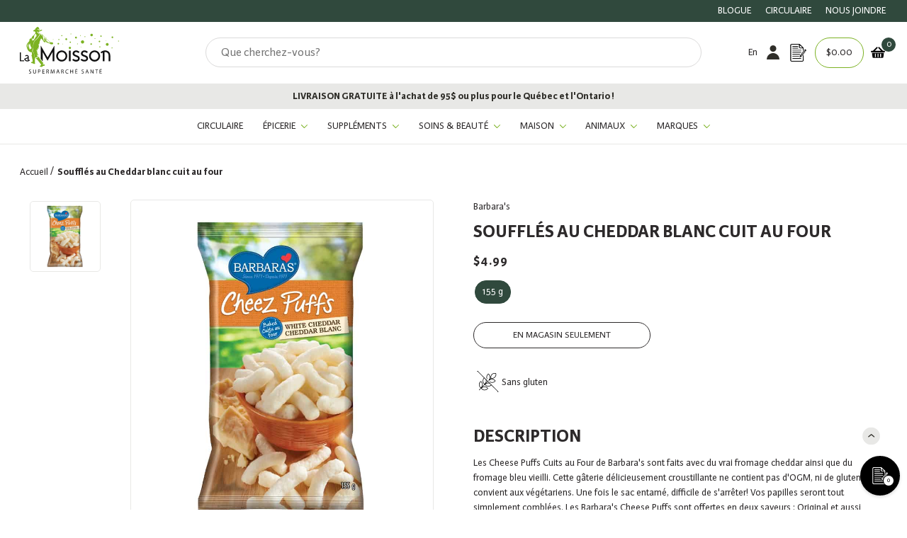

--- FILE ---
content_type: text/html; charset=utf-8
request_url: https://lamoisson.com/products/souffles-au-cheddar-blanc-cuit-au-four
body_size: 96890
content:
<!doctype html>
<html class="no-js" lang="fr">
  <head>
<script src="https://cdn-cookieyes.com/common/shopify.js"></script>
    <!-- Google Tag Manager -->
<script>(function(w,d,s,l,i){w[l]=w[l]||[];w[l].push({'gtm.start':
new Date().getTime(),event:'gtm.js'});var f=d.getElementsByTagName(s)[0],
j=d.createElement(s),dl=l!='dataLayer'?'&l='+l:'';j.async=true;j.src=
'https://www.googletagmanager.com/gtm.js?id='+i+dl;f.parentNode.insertBefore(j,f);
})(window,document,'script','dataLayer','GTM-P3CSWS9');</script>
<!-- End Google Tag Manager -->

    <meta name="facebook-domain-verification" content="52v6crgh1k9o1gmaq14xpbcwflfwf4" />

    <meta name="google-site-verification" content="xBe-1UkjNnk7bG-iaF0Ai6jMpwiJKpEkiaibKj_3OY4" />
    <script>
window.KiwiSizing = window.KiwiSizing === undefined ? {} : window.KiwiSizing;
KiwiSizing.shop = "la-moisson-supermarche-sante.myshopify.com";


KiwiSizing.data = {
  collections: "281345327312,275281019088,275280986320,275280429264,273447944400,275280330960,275103973584",
  tags: "Available for discounts,Collations,craquelins \u0026 croustilles,magasin-seulement,Sans gluten,Épicerie",
  product: "6810921631952",
  vendor: "Barbara's",
  type: "Épicerie",
  title: "Soufflés au Cheddar blanc cuit au four",
  images: ["\/\/lamoisson.com\/cdn\/shop\/products\/barbaras-cheez-puffs-cuits-au-four-cheddar-blanc-155g.jpg?v=1634245582"],
  options: [{"name":"Format","position":1,"values":["155 g"]}],
  variants: [{"id":40385279164624,"title":"155 g","option1":"155 g","option2":null,"option3":null,"sku":"0007061700473","requires_shipping":true,"taxable":true,"featured_image":null,"available":true,"name":"Soufflés au Cheddar blanc cuit au four - 155 g","public_title":"155 g","options":["155 g"],"price":499,"weight":100,"compare_at_price":499,"inventory_management":"shopify","barcode":"7061700473","requires_selling_plan":false,"selling_plan_allocations":[],"quantity_rule":{"min":1,"max":null,"increment":1}}],
};

</script>

    <meta charset="utf-8">
    <meta http-equiv="X-UA-Compatible" content="IE=edge">
    <meta name="viewport" content="width=device-width,initial-scale=1">
    <link rel="canonical" href="https://lamoisson.com/products/souffles-au-cheddar-blanc-cuit-au-four">
    <link rel="preconnect" href="https://cdn.shopify.com" crossorigin><link rel="icon" type="image/png" href="//lamoisson.com/cdn/shop/files/favicon_ccb6169b-552c-41ed-b928-123435590cb8_32x32.png?v=1642092706"><link rel="preconnect" href="https://fonts.shopifycdn.com" crossorigin><link rel="preload" as="font" href="//lamoisson.com/cdn/fonts/montserrat/montserrat_n3.29e699231893fd243e1620595067294bb067ba2a.woff2" type="font/woff2" crossorigin><link rel="preload" as="font" href="//lamoisson.com/cdn/fonts/montserrat/montserrat_n4.81949fa0ac9fd2021e16436151e8eaa539321637.woff2" type="font/woff2" crossorigin>
  <link rel="preload" as="font" href="//lamoisson.com/cdn/shop/t/15/assets/KarminaSans-Bold.woff2?v=128814134817167585731637250078" type="font/woff2" crossorigin>
  <link rel="preload" as="font" href="//lamoisson.com/cdn/shop/t/15/assets/KarminaSans-BoldItalic.woff2?v=14914143291966713451637250079" type="font/woff2" crossorigin>
  <link rel="preload" as="font" href="//lamoisson.com/cdn/shop/t/15/assets/KarminaSans-Italic.woff2?v=105457528232828762051637250081" type="font/woff2" crossorigin>
  <link rel="preload" as="font" href="//lamoisson.com/cdn/shop/t/15/assets/KarminaSans.woff2?v=153971190885256752171637250082" type="font/woff2" crossorigin>


<title>Soufflés au Cheddar blanc cuit au four |La Moisson| Boutique en ligne
&ndash; La Moisson</title>

    
      <meta name="description" content="Les Cheese Puffs Cuits au Four de Barbara&amp;#39;s sont faits avec du vrai fromage cheddar ainsi que du fromage bleu vieilli...">
    

    

<meta property="og:site_name" content="La Moisson ">
<meta property="og:url" content="https://lamoisson.com/products/souffles-au-cheddar-blanc-cuit-au-four">
<meta property="og:title" content="Soufflés au Cheddar blanc cuit au four |La Moisson| Boutique en ligne">
<meta property="og:type" content="product">
<meta property="og:description" content="Les Cheese Puffs Cuits au Four de Barbara&amp;#39;s sont faits avec du vrai fromage cheddar ainsi que du fromage bleu vieilli..."><meta property="og:image" content="http://lamoisson.com/cdn/shop/products/barbaras-cheez-puffs-cuits-au-four-cheddar-blanc-155g.jpg?v=1634245582">
  <meta property="og:image:secure_url" content="https://lamoisson.com/cdn/shop/products/barbaras-cheez-puffs-cuits-au-four-cheddar-blanc-155g.jpg?v=1634245582">
  <meta property="og:image:width" content="800">
  <meta property="og:image:height" content="800"><meta property="og:price:amount" content="4.99">
  <meta property="og:price:currency" content="CAD"><meta name="twitter:card" content="summary_large_image">
<meta name="twitter:title" content="Soufflés au Cheddar blanc cuit au four |La Moisson| Boutique en ligne">
<meta name="twitter:description" content="Les Cheese Puffs Cuits au Four de Barbara&amp;#39;s sont faits avec du vrai fromage cheddar ainsi que du fromage bleu vieilli...">

    

<style data-shopify>
  
  @font-face {
    font-family:"KarminaSans";
    src:url("//lamoisson.com/cdn/shop/t/15/assets/KarminaSans.woff2?v=153971190885256752171637250082") format("woff2"),url("//lamoisson.com/cdn/shop/t/15/assets/KarminaSans.woff?v=160801594305236687581637250081") format("woff");
    font-display:swap;
    font-style:normal;
    font-weight:400;
  }

  @font-face {
    font-family:"KarminaSans";
    src:url("//lamoisson.com/cdn/shop/t/15/assets/KarminaSans-Italic.woff2?v=105457528232828762051637250081") format("woff2"),url("//lamoisson.com/cdn/shop/t/15/assets/KarminaSans-Italic.woff?v=52239577136231871761637250080") format("woff");
    font-display:swap;
    font-style:italic;
    font-weight:400;
  }

  @font-face {
    font-family:"KarminaSans";
    src:url("//lamoisson.com/cdn/shop/t/15/assets/KarminaSans-BoldItalic.woff2?v=14914143291966713451637250079") format("woff2"),url("//lamoisson.com/cdn/shop/t/15/assets/KarminaSans-BoldItalic.woff?v=133216584401058069001637250078") format("woff");
    font-display:swap;
    font-style:italic;
    font-weight:bold;
  }

  @font-face {
    font-family:"KarminaSans";
    src:url("//lamoisson.com/cdn/shop/t/15/assets/KarminaSans-Bold.woff2?v=128814134817167585731637250078") format("woff2"),url("//lamoisson.com/cdn/shop/t/15/assets/KarminaSans-Bold.woff?v=114319715009718182561637250077") format("woff");
    font-display:swap;
    font-style:normal;
    font-weight:bold;
  }


  
  

  :root {
    
      --font-body-family: KarminaSans;
    
    --font-body-style: normal;
    --font-body-weight: 300;

    
      --font-heading-family: KarminaSans;
    
    --font-heading-style: normal;
    --font-heading-weight: 400;

    --base-font-size: 14px;
    --mobile-base-font-size: 12px;
    --header-font-size: 2.2rem;
    --mobile-header-font-size: 1.7rem;

    --button-background-color: #30493d;
    --button-border-color: #30493d;
    --button-text-color: #fff;
    --button-background-color-hover: #c3d3ba;
    --button-border-color-hover: #2D2A2B;
    --button-text-color-hover: #2f2e29;

    --button-background-color-bold: #2D2A2B;
    --button-border-color-bold: #2D2A2B;
    --button-text-color-bold: #fff;
    --button-background-color-hover-bold: #fff;
    --button-border-color-hover-bold: #fff;
    --button-text-color-hover-bold: #2D2A2B;

    --header-background-color: #fff;
    --header-text-color: #2D2A2B;
    --submenu-background-color: rgba(232, 232, 230, 0.9);
    --submenu-text-color: #2f2e29;
    --main-background-color: #fff;
    --main-text-color: #2D2A2B;
    --footer-background-color: #F8F8F8;
    --footer-text-color: #2D2A2B;

    --logo: url("//lamoisson.com/cdn/shop/t/15/assets/pz-logo.png?v=6968656501085329511634737218");
  }
</style>

    <script>window.performance && window.performance.mark && window.performance.mark('shopify.content_for_header.start');</script><meta name="google-site-verification" content="Jyr1Tg_s1i83XI48sq6BrL05QsCVXQlRZ2oyDeQeTug">
<meta name="google-site-verification" content="MsorR_4TCj054VZZNaKFFxin2tVzg62OcdIsJmtZslw">
<meta name="facebook-domain-verification" content="zb4rhxebgq8gu57qeg8c2s60vzzzjx">
<meta id="shopify-digital-wallet" name="shopify-digital-wallet" content="/58685456592/digital_wallets/dialog">
<meta name="shopify-checkout-api-token" content="0941a10ae87371a663c1ea5844e3606a">
<link rel="alternate" hreflang="x-default" href="https://lamoisson.com/products/souffles-au-cheddar-blanc-cuit-au-four">
<link rel="alternate" hreflang="fr-CA" href="https://lamoisson.com/products/souffles-au-cheddar-blanc-cuit-au-four">
<link rel="alternate" hreflang="en-CA" href="https://lamoisson.com/en/products/souffles-au-cheddar-blanc-cuit-au-four">
<link rel="alternate" type="application/json+oembed" href="https://lamoisson.com/products/souffles-au-cheddar-blanc-cuit-au-four.oembed">
<script async="async" src="/checkouts/internal/preloads.js?locale=fr-CA"></script>
<link rel="preconnect" href="https://shop.app" crossorigin="anonymous">
<script async="async" src="https://shop.app/checkouts/internal/preloads.js?locale=fr-CA&shop_id=58685456592" crossorigin="anonymous"></script>
<script id="apple-pay-shop-capabilities" type="application/json">{"shopId":58685456592,"countryCode":"CA","currencyCode":"CAD","merchantCapabilities":["supports3DS"],"merchantId":"gid:\/\/shopify\/Shop\/58685456592","merchantName":"La Moisson ","requiredBillingContactFields":["postalAddress","email","phone"],"requiredShippingContactFields":["postalAddress","email","phone"],"shippingType":"shipping","supportedNetworks":["visa","masterCard","amex","interac","jcb"],"total":{"type":"pending","label":"La Moisson ","amount":"1.00"},"shopifyPaymentsEnabled":true,"supportsSubscriptions":true}</script>
<script id="shopify-features" type="application/json">{"accessToken":"0941a10ae87371a663c1ea5844e3606a","betas":["rich-media-storefront-analytics"],"domain":"lamoisson.com","predictiveSearch":true,"shopId":58685456592,"locale":"fr"}</script>
<script>var Shopify = Shopify || {};
Shopify.shop = "la-moisson-supermarche-sante.myshopify.com";
Shopify.locale = "fr";
Shopify.currency = {"active":"CAD","rate":"1.0"};
Shopify.country = "CA";
Shopify.theme = {"name":"la-moisson\/production","id":126977933520,"schema_name":"Harvey","schema_version":"0.0.1","theme_store_id":null,"role":"main"};
Shopify.theme.handle = "null";
Shopify.theme.style = {"id":null,"handle":null};
Shopify.cdnHost = "lamoisson.com/cdn";
Shopify.routes = Shopify.routes || {};
Shopify.routes.root = "/";</script>
<script type="module">!function(o){(o.Shopify=o.Shopify||{}).modules=!0}(window);</script>
<script>!function(o){function n(){var o=[];function n(){o.push(Array.prototype.slice.apply(arguments))}return n.q=o,n}var t=o.Shopify=o.Shopify||{};t.loadFeatures=n(),t.autoloadFeatures=n()}(window);</script>
<script>
  window.ShopifyPay = window.ShopifyPay || {};
  window.ShopifyPay.apiHost = "shop.app\/pay";
  window.ShopifyPay.redirectState = null;
</script>
<script id="shop-js-analytics" type="application/json">{"pageType":"product"}</script>
<script defer="defer" async type="module" src="//lamoisson.com/cdn/shopifycloud/shop-js/modules/v2/client.init-shop-cart-sync_BoxRQ5Fu.fr.esm.js"></script>
<script defer="defer" async type="module" src="//lamoisson.com/cdn/shopifycloud/shop-js/modules/v2/chunk.common_5Ud6f6Bb.esm.js"></script>
<script type="module">
  await import("//lamoisson.com/cdn/shopifycloud/shop-js/modules/v2/client.init-shop-cart-sync_BoxRQ5Fu.fr.esm.js");
await import("//lamoisson.com/cdn/shopifycloud/shop-js/modules/v2/chunk.common_5Ud6f6Bb.esm.js");

  window.Shopify.SignInWithShop?.initShopCartSync?.({"fedCMEnabled":true,"windoidEnabled":true});

</script>
<script>
  window.Shopify = window.Shopify || {};
  if (!window.Shopify.featureAssets) window.Shopify.featureAssets = {};
  window.Shopify.featureAssets['shop-js'] = {"shop-cart-sync":["modules/v2/client.shop-cart-sync_Bg_Ymm8v.fr.esm.js","modules/v2/chunk.common_5Ud6f6Bb.esm.js"],"init-fed-cm":["modules/v2/client.init-fed-cm_6ZMEzPYR.fr.esm.js","modules/v2/chunk.common_5Ud6f6Bb.esm.js"],"shop-button":["modules/v2/client.shop-button_CABL9IA6.fr.esm.js","modules/v2/chunk.common_5Ud6f6Bb.esm.js"],"shop-cash-offers":["modules/v2/client.shop-cash-offers_1i6TKjED.fr.esm.js","modules/v2/chunk.common_5Ud6f6Bb.esm.js","modules/v2/chunk.modal_DREM0MGo.esm.js"],"init-windoid":["modules/v2/client.init-windoid_BmDF2PrK.fr.esm.js","modules/v2/chunk.common_5Ud6f6Bb.esm.js"],"shop-toast-manager":["modules/v2/client.shop-toast-manager_y_g7Ac30.fr.esm.js","modules/v2/chunk.common_5Ud6f6Bb.esm.js"],"init-shop-email-lookup-coordinator":["modules/v2/client.init-shop-email-lookup-coordinator_BYGPiSN9.fr.esm.js","modules/v2/chunk.common_5Ud6f6Bb.esm.js"],"init-shop-cart-sync":["modules/v2/client.init-shop-cart-sync_BoxRQ5Fu.fr.esm.js","modules/v2/chunk.common_5Ud6f6Bb.esm.js"],"pay-button":["modules/v2/client.pay-button_Cgy4yxud.fr.esm.js","modules/v2/chunk.common_5Ud6f6Bb.esm.js"],"shop-login-button":["modules/v2/client.shop-login-button_DHmH-kSd.fr.esm.js","modules/v2/chunk.common_5Ud6f6Bb.esm.js","modules/v2/chunk.modal_DREM0MGo.esm.js"],"avatar":["modules/v2/client.avatar_BTnouDA3.fr.esm.js"],"init-shop-for-new-customer-accounts":["modules/v2/client.init-shop-for-new-customer-accounts_CGejd1cH.fr.esm.js","modules/v2/client.shop-login-button_DHmH-kSd.fr.esm.js","modules/v2/chunk.common_5Ud6f6Bb.esm.js","modules/v2/chunk.modal_DREM0MGo.esm.js"],"init-customer-accounts-sign-up":["modules/v2/client.init-customer-accounts-sign-up_BUM8GF_Z.fr.esm.js","modules/v2/client.shop-login-button_DHmH-kSd.fr.esm.js","modules/v2/chunk.common_5Ud6f6Bb.esm.js","modules/v2/chunk.modal_DREM0MGo.esm.js"],"checkout-modal":["modules/v2/client.checkout-modal_DqpCgqu3.fr.esm.js","modules/v2/chunk.common_5Ud6f6Bb.esm.js","modules/v2/chunk.modal_DREM0MGo.esm.js"],"init-customer-accounts":["modules/v2/client.init-customer-accounts_Dc66ByXw.fr.esm.js","modules/v2/client.shop-login-button_DHmH-kSd.fr.esm.js","modules/v2/chunk.common_5Ud6f6Bb.esm.js","modules/v2/chunk.modal_DREM0MGo.esm.js"],"shop-follow-button":["modules/v2/client.shop-follow-button_DKFbFw_-.fr.esm.js","modules/v2/chunk.common_5Ud6f6Bb.esm.js","modules/v2/chunk.modal_DREM0MGo.esm.js"],"lead-capture":["modules/v2/client.lead-capture_Bz7N9PgX.fr.esm.js","modules/v2/chunk.common_5Ud6f6Bb.esm.js","modules/v2/chunk.modal_DREM0MGo.esm.js"],"shop-login":["modules/v2/client.shop-login_B98Z2c0C.fr.esm.js","modules/v2/chunk.common_5Ud6f6Bb.esm.js","modules/v2/chunk.modal_DREM0MGo.esm.js"],"payment-terms":["modules/v2/client.payment-terms_BmDTmVn1.fr.esm.js","modules/v2/chunk.common_5Ud6f6Bb.esm.js","modules/v2/chunk.modal_DREM0MGo.esm.js"]};
</script>
<script>(function() {
  var isLoaded = false;
  function asyncLoad() {
    if (isLoaded) return;
    isLoaded = true;
    var urls = ["\/\/searchserverapi1.com\/widgets\/shopify\/init.js?a=8f1v7R3R6Y\u0026shop=la-moisson-supermarche-sante.myshopify.com"];
    for (var i = 0; i < urls.length; i++) {
      var s = document.createElement('script');
      s.type = 'text/javascript';
      s.async = true;
      s.src = urls[i];
      var x = document.getElementsByTagName('script')[0];
      x.parentNode.insertBefore(s, x);
    }
  };
  if(window.attachEvent) {
    window.attachEvent('onload', asyncLoad);
  } else {
    window.addEventListener('load', asyncLoad, false);
  }
})();</script>
<script id="__st">var __st={"a":58685456592,"offset":-18000,"reqid":"da66fd33-e761-4a54-bf00-a5d5a90c6dfb-1765522639","pageurl":"lamoisson.com\/products\/souffles-au-cheddar-blanc-cuit-au-four","u":"6bba4ddec552","p":"product","rtyp":"product","rid":6810921631952};</script>
<script>window.ShopifyPaypalV4VisibilityTracking = true;</script>
<script id="captcha-bootstrap">!function(){'use strict';const t='contact',e='account',n='new_comment',o=[[t,t],['blogs',n],['comments',n],[t,'customer']],c=[[e,'customer_login'],[e,'guest_login'],[e,'recover_customer_password'],[e,'create_customer']],r=t=>t.map((([t,e])=>`form[action*='/${t}']:not([data-nocaptcha='true']) input[name='form_type'][value='${e}']`)).join(','),a=t=>()=>t?[...document.querySelectorAll(t)].map((t=>t.form)):[];function s(){const t=[...o],e=r(t);return a(e)}const i='password',u='form_key',d=['recaptcha-v3-token','g-recaptcha-response','h-captcha-response',i],f=()=>{try{return window.sessionStorage}catch{return}},m='__shopify_v',_=t=>t.elements[u];function p(t,e,n=!1){try{const o=window.sessionStorage,c=JSON.parse(o.getItem(e)),{data:r}=function(t){const{data:e,action:n}=t;return t[m]||n?{data:e,action:n}:{data:t,action:n}}(c);for(const[e,n]of Object.entries(r))t.elements[e]&&(t.elements[e].value=n);n&&o.removeItem(e)}catch(o){console.error('form repopulation failed',{error:o})}}const l='form_type',E='cptcha';function T(t){t.dataset[E]=!0}const w=window,h=w.document,L='Shopify',v='ce_forms',y='captcha';let A=!1;((t,e)=>{const n=(g='f06e6c50-85a8-45c8-87d0-21a2b65856fe',I='https://cdn.shopify.com/shopifycloud/storefront-forms-hcaptcha/ce_storefront_forms_captcha_hcaptcha.v1.5.2.iife.js',D={infoText:'Protégé par hCaptcha',privacyText:'Confidentialité',termsText:'Conditions'},(t,e,n)=>{const o=w[L][v],c=o.bindForm;if(c)return c(t,g,e,D).then(n);var r;o.q.push([[t,g,e,D],n]),r=I,A||(h.body.append(Object.assign(h.createElement('script'),{id:'captcha-provider',async:!0,src:r})),A=!0)});var g,I,D;w[L]=w[L]||{},w[L][v]=w[L][v]||{},w[L][v].q=[],w[L][y]=w[L][y]||{},w[L][y].protect=function(t,e){n(t,void 0,e),T(t)},Object.freeze(w[L][y]),function(t,e,n,w,h,L){const[v,y,A,g]=function(t,e,n){const i=e?o:[],u=t?c:[],d=[...i,...u],f=r(d),m=r(i),_=r(d.filter((([t,e])=>n.includes(e))));return[a(f),a(m),a(_),s()]}(w,h,L),I=t=>{const e=t.target;return e instanceof HTMLFormElement?e:e&&e.form},D=t=>v().includes(t);t.addEventListener('submit',(t=>{const e=I(t);if(!e)return;const n=D(e)&&!e.dataset.hcaptchaBound&&!e.dataset.recaptchaBound,o=_(e),c=g().includes(e)&&(!o||!o.value);(n||c)&&t.preventDefault(),c&&!n&&(function(t){try{if(!f())return;!function(t){const e=f();if(!e)return;const n=_(t);if(!n)return;const o=n.value;o&&e.removeItem(o)}(t);const e=Array.from(Array(32),(()=>Math.random().toString(36)[2])).join('');!function(t,e){_(t)||t.append(Object.assign(document.createElement('input'),{type:'hidden',name:u})),t.elements[u].value=e}(t,e),function(t,e){const n=f();if(!n)return;const o=[...t.querySelectorAll(`input[type='${i}']`)].map((({name:t})=>t)),c=[...d,...o],r={};for(const[a,s]of new FormData(t).entries())c.includes(a)||(r[a]=s);n.setItem(e,JSON.stringify({[m]:1,action:t.action,data:r}))}(t,e)}catch(e){console.error('failed to persist form',e)}}(e),e.submit())}));const S=(t,e)=>{t&&!t.dataset[E]&&(n(t,e.some((e=>e===t))),T(t))};for(const o of['focusin','change'])t.addEventListener(o,(t=>{const e=I(t);D(e)&&S(e,y())}));const B=e.get('form_key'),M=e.get(l),P=B&&M;t.addEventListener('DOMContentLoaded',(()=>{const t=y();if(P)for(const e of t)e.elements[l].value===M&&p(e,B);[...new Set([...A(),...v().filter((t=>'true'===t.dataset.shopifyCaptcha))])].forEach((e=>S(e,t)))}))}(h,new URLSearchParams(w.location.search),n,t,e,['guest_login'])})(!1,!0)}();</script>
<script integrity="sha256-52AcMU7V7pcBOXWImdc/TAGTFKeNjmkeM1Pvks/DTgc=" data-source-attribution="shopify.loadfeatures" defer="defer" src="//lamoisson.com/cdn/shopifycloud/storefront/assets/storefront/load_feature-81c60534.js" crossorigin="anonymous"></script>
<script crossorigin="anonymous" defer="defer" src="//lamoisson.com/cdn/shopifycloud/storefront/assets/shopify_pay/storefront-65b4c6d7.js?v=20250812"></script>
<script data-source-attribution="shopify.dynamic_checkout.dynamic.init">var Shopify=Shopify||{};Shopify.PaymentButton=Shopify.PaymentButton||{isStorefrontPortableWallets:!0,init:function(){window.Shopify.PaymentButton.init=function(){};var t=document.createElement("script");t.src="https://lamoisson.com/cdn/shopifycloud/portable-wallets/latest/portable-wallets.fr.js",t.type="module",document.head.appendChild(t)}};
</script>
<script data-source-attribution="shopify.dynamic_checkout.buyer_consent">
  function portableWalletsHideBuyerConsent(e){var t=document.getElementById("shopify-buyer-consent"),n=document.getElementById("shopify-subscription-policy-button");t&&n&&(t.classList.add("hidden"),t.setAttribute("aria-hidden","true"),n.removeEventListener("click",e))}function portableWalletsShowBuyerConsent(e){var t=document.getElementById("shopify-buyer-consent"),n=document.getElementById("shopify-subscription-policy-button");t&&n&&(t.classList.remove("hidden"),t.removeAttribute("aria-hidden"),n.addEventListener("click",e))}window.Shopify?.PaymentButton&&(window.Shopify.PaymentButton.hideBuyerConsent=portableWalletsHideBuyerConsent,window.Shopify.PaymentButton.showBuyerConsent=portableWalletsShowBuyerConsent);
</script>
<script data-source-attribution="shopify.dynamic_checkout.cart.bootstrap">document.addEventListener("DOMContentLoaded",(function(){function t(){return document.querySelector("shopify-accelerated-checkout-cart, shopify-accelerated-checkout")}if(t())Shopify.PaymentButton.init();else{new MutationObserver((function(e,n){t()&&(Shopify.PaymentButton.init(),n.disconnect())})).observe(document.body,{childList:!0,subtree:!0})}}));
</script>
<link id="shopify-accelerated-checkout-styles" rel="stylesheet" media="screen" href="https://lamoisson.com/cdn/shopifycloud/portable-wallets/latest/accelerated-checkout-backwards-compat.css" crossorigin="anonymous">
<style id="shopify-accelerated-checkout-cart">
        #shopify-buyer-consent {
  margin-top: 1em;
  display: inline-block;
  width: 100%;
}

#shopify-buyer-consent.hidden {
  display: none;
}

#shopify-subscription-policy-button {
  background: none;
  border: none;
  padding: 0;
  text-decoration: underline;
  font-size: inherit;
  cursor: pointer;
}

#shopify-subscription-policy-button::before {
  box-shadow: none;
}

      </style>

<script>window.performance && window.performance.mark && window.performance.mark('shopify.content_for_header.end');</script>

    
  


    <script>document.documentElement.className = document.documentElement.className.replace('no-js', 'js');</script>

    
<link rel="prefetch" href="//lamoisson.com/cdn/shop/t/15/assets/layout.checkout.js?v=144387086245671701461731529744" as="script"><link rel="prefetch" href="//lamoisson.com/cdn/shop/t/15/assets/layout.password.js?v=150444208107609816661726765579" as="script"><script type="text/javascript" src="//lamoisson.com/cdn/shop/t/15/assets/layout.theme.js?v=50776263023537610371731529745" defer="defer" class="webpack-scripts layout-theme"></script><link rel="prefetch" href="//lamoisson.com/cdn/shop/t/15/assets/template.addresses.js?v=118569012933936263561726765605" as="script"><link rel="prefetch" href="//lamoisson.com/cdn/shop/t/15/assets/template.login.js?v=70784618812935598121726765606" as="script">

    <script type="text/javascript" defer="defer" src="//lamoisson.com/cdn/shop/t/15/assets/component.critical_css.js?v=111603181540343972631634737218"></script>
    
   
  
    
      <style>
        @import url(https://use.typekit.net/bfs3ffg.css);
@keyframes spinner{to{transform:translate(-50%,-50%) rotate(1turn)}}.visually-hidden{clip:rect(0 0 0 0);border:0;height:1px;margin:-1px;overflow:hidden;padding:0;position:absolute!important;width:1px}.js-focus-hidden:focus{outline:none}.label-hidden{clip:rect(0 0 0 0);border:0;height:1px;margin:-1px;overflow:hidden;padding:0;position:absolute!important;width:1px}.no-placeholder .label-hidden,.visually-shown{clip:auto;height:auto;margin:0;overflow:auto;position:inherit!important;width:auto}.no-js:not(html){display:none}.no-js .no-js:not(html){display:block}.js .js-hidden,.no-js .js,.no-js .no-js-hidden,.supports-no-cookies:not(html){display:none}html.supports-no-cookies .supports-no-cookies:not(html){display:block}html.supports-no-cookies .supports-cookies{display:none}.hidden,.hide{display:none!important}.errors{color:red;font-weight:700}@media only screen and (max-width:767px){.hide-mobile{display:none!important}}@media only screen and (max-width:991px){.hide-tablet-down{display:none!important}}@media only screen and (min-width:768px){.hide-tablet-up{display:none!important}}@media only screen and (max-width:1199px){.hide-desktop-down{display:none!important}}@media only screen and (min-width:992px){.hide-desktop{display:none!important}}.header{--color:var(--header-text-color);background-color:var(--header-background-color);color:var(--header-text-color)}.header .submenu{--color:var(--submenu-text-color);background-color:var(--submenu-background-color);color:var(--submenu-text-color)}#Main_content{--color:var(--main-text-color);background-color:var(--main-background-color);color:var(--main-text-color)}.shopify-section{background-color:var(--background-color);color:var(--color)}.footer{--color:var(--footer-text-color);background-color:var(--footer-background-color);color:var(--footer-text-color)}a{color:var(--color)}a:focus{color:inherit}.button,.shopify-challenge__button,.shopify-payment-button__button{--color:var(--button-text-color);background-color:var(--button-background-color);border:2px solid var(--button-border-color);color:var(--button-text-color);position:relative;transition:all .3s}.button:not([title]):hover,.shopify-challenge__button:not([title]):hover,.shopify-payment-button__button:not([title]):hover{--color:var(--button-text-color-hover);background-color:var(--button-background-color-hover);border:2px solid var(--button-border-color-hover);color:var(--button-text-color-hover)}.button[title]:before,.shopify-challenge__button[title]:before,.shopify-payment-button__button[title]:before{background-color:var(--button-background-color-hover);clip-path:polygon(0 0,0 0,0 100%,0 100%);color:var(--button-text-color-hover);content:attr(title);height:100%;left:0;padding:.6rem 1.5rem;position:absolute;top:0;transition:all .5s;white-space:nowrap;width:100%}.button[title]:hover:before,.shopify-challenge__button[title]:hover:before,.shopify-payment-button__button[title]:hover:before{clip-path:polygon(0 0,100% 0,100% 100%,0 100%)}button.button[title]:before{line-height:23px}.button-secondary{--color:var(--button-text-color-bold);background-color:var(--button-background-color-bold);border:2px solid var(--button-border-color-bold);color:var(--button-text-color-bold);transition:all .3s}.button-secondary:not([title]):hover{--color:var(--button-text-color-hover-bold);border:2px solid var(--button-border-color-hover-bold)}.button-secondary:not([title]):hover,.button-secondary[title]:before{background-color:var(--button-background-color-hover-bold);color:var(--button-text-color-hover-bold)}.button-secondary[title]:before{clip-path:polygon(0 0,0 0,0 100%,0 100%);content:attr(title);height:100%;left:0;padding:.6rem 1.5rem;position:absolute;top:0;transition:all .5s;white-space:nowrap;width:100%}.button-secondary[title]:hover:before{clip-path:polygon(0 0,100% 0,100% 100%,0 100%)}button.button-secondary[title]:before{line-height:23px}input,select,textarea{border:1.5px solid var(--button-border-color)}html{box-sizing:border-box;scroll-behavior:smooth}body,html{margin:0;padding:0}body.no-scroll{background-color:var(--color-background);overflow:hidden;padding-right:var(--scroll-bar-width);width:100%}body:before{display:none;visibility:hidden}@media only screen and (max-width:767px){body:before{content:"mobile"}}@media only screen and (min-width:768px)and (max-width:991px){body:before{content:"tablet"}}@media only screen and (min-width:992px)and (max-width:1199px){body:before{content:"desktop"}}@media only screen and (min-width:1200px){body:before{content:"widescreen"}}*,:after,:before{box-sizing:border-box}.container{margin:auto;max-width:100%;padding-left:4rem;padding-right:4rem;width:1200px}@media only screen and (max-width:767px){.container{padding-left:2rem;padding-right:2rem}}.full-width-container{padding-left:4rem;padding-right:4rem;width:100%}@media only screen and (max-width:767px){.full-width-container{padding-left:2rem;padding-right:2rem}}ul{margin:0;padding:0}ul li{list-style:none}button{background:none;border:none;cursor:pointer;height:45px}.button,.shopify-challenge__button,.shopify-payment-button__button{border-radius:0;display:inline-block;font-weight:700;padding:.6rem 1.5rem;text-transform:uppercase}.button--full-width,.shopify-challenge__button--full-width,.shopify-payment-button__button--full-width{text-align:center;width:100%}.button[disabled],.shopify-challenge__button[disabled],.shopify-payment-button__button[disabled]{cursor:not-allowed;opacity:.5}.button-underlined{text-decoration:underline;text-transform:uppercase}input:not([type=checkbox]):not([type=radio]):not([type=range]),textarea{min-width:200px}.checkbox{align-items:center;cursor:pointer;display:flex}.checkbox__box{border:1.5px solid #000;display:block;height:13px;margin-right:.8rem;min-width:13px;width:13px}.checkbox input[type=checkbox],.checkbox input[type=radio]{display:none}.checkbox input[type=checkbox]:checked~.checkbox__box,.checkbox input[type=radio]:checked~.checkbox__box{background-color:#30493d}.checkbox input[type=checkbox]:disabled~.checkbox__box,.checkbox input[type=checkbox]:disabled~.checkbox__label,.checkbox input[type=radio]:disabled~.checkbox__box,.checkbox input[type=radio]:disabled~.checkbox__label{opacity:.5}.checkbox input[type=radio]~.checkbox__box{border-radius:50%}.checkbox.switch .checkbox__label{display:none}.checkbox.switch .checkbox__box{border:1.5px solid #000;border-radius:initial!important;height:22px;position:relative;width:44px}.checkbox.switch .checkbox__box-inner{border:1.5px solid #000;height:22px;left:-1.5px;position:absolute;top:-1.5px;transition:all .3s;width:22px}.checkbox.switch .checkbox__box-inner:after{transform:translateY(-50%) rotate(-45deg)}.checkbox.switch .checkbox__box-inner:after,.checkbox.switch .checkbox__box-inner:before{background-color:#000;content:"";display:block;height:2px;left:0;position:absolute;top:50%;transition:all .3s;width:100%}.checkbox.switch .checkbox__box-inner:before{transform:translateY(-50%) rotate(45deg)}.checkbox.switch input:checked~.checkbox__box{background-color:#dcffdc;border:1.5px solid #47a547}.checkbox.switch input:checked~.checkbox__box .checkbox__box-inner{border:1.5px solid #47a547;transform:translate(100%)}.checkbox.switch input:checked~.checkbox__box .checkbox__box-inner:after{background-color:#47a547;height:1px;left:25%;transform:translateY(-50%) rotate(-50deg);width:75%}.checkbox.switch input:checked~.checkbox__box .checkbox__box-inner:before{background-color:#47a547;height:1px;left:5%;top:60%;transform:rotate(65deg);width:45%}.quantity{display:inline-block;display:flex;position:relative;width:-moz-fit-content;width:fit-content}.quantity__input{-webkit-appearance:none;-moz-appearance:none;appearance:none;background-color:transparent;border:0;color:currentColor;font-size:1rem;font-weight:500;min-width:auto!important;opacity:.85;text-align:center;width:50px}.quantity .quantity__button{background-color:#e8e8e6;border:0;color:rgb(var(--color-foreground));cursor:pointer;font-size:15px;padding:5px 15px;width:35px}.quantity .quantity__button:hover{background-color:#30493d;color:#fff}.quantity__selector-header{margin-bottom:15px}.quantity .quantity__button-minus{border-radius:20px 0 0 20px;padding-bottom:8px}.quantity__button-plus{border-radius:0 20px 20px 0}.quantity__button svg{pointer-events:none;width:14px}.quantity__input:-webkit-autofill,.quantity__input:-webkit-autofill:active,.quantity__input:-webkit-autofill:hover{box-shadow:0 0 0 10rem rgb(var(--color-background)) inset!important;-webkit-box-shadow:0 0 0 10rem rgb(var(--color-background)) inset!important}.quantity__input::-webkit-inner-spin-button,.quantity__input::-webkit-outer-spin-button{-webkit-appearance:none;margin:0}.quantity__input[type=number]{-moz-appearance:textfield}fieldset{border:none;min-inline-size:auto}summary{cursor:pointer}summary::-webkit-details-marker{display:none}.select{display:inline-block;position:relative}.select select{-webkit-appearance:none;-moz-appearance:none;appearance:none;border:none;padding:.5rem 1.5rem .5rem .5rem}.select svg{pointer-events:none;position:absolute;right:.5rem;top:50%;transform:translateY(-50%);width:1rem}.range output:after{content:counter(c);counter-reset:c var(--c)}.swatches__swatch,.swatches__swatch-container{width:auto!important}.swatches__swatch input,.swatches__swatch-container input{display:none}.swatches__swatch-container{align-items:center;display:flex}.swatches__swatch{margin-bottom:20px;margin-right:10px}.swatches__swatch-inner{border:1px solid var(--button-background-color);border-radius:20px;color:var(--button-background-color);cursor:pointer;padding:5px 10px;width:-moz-fit-content;width:fit-content}.swatches__swatch-inner:hover{background-color:var(--button-background-color);color:#fff;cursor:pointer}.swatches__swatch.is-color .swatches__swatch-inner{background-color:#eff0eb;border-radius:50%;display:block;height:40px;padding:initial;position:relative;transition:all .3s;width:40px}.swatches__swatch.is-color .swatches__swatch-inner .responsive-image__wrapper{position:static}.swatches__swatch.is-color .swatches__swatch-inner img{border-radius:50%;height:30px;left:50%;-o-object-fit:cover;object-fit:cover;position:absolute;top:50%;transform:translate(-50%,-50%);width:30px}input:checked+.swatches__swatch-inner{background-color:var(--button-background-color);color:#fff;cursor:pointer}.swatches__swatch.is-color input:checked+.swatches__swatch-inner{border:1px solid}input:disabled+.swatches__swatch-inner{opacity:.3}.swatches__color-swatches input:not(:checked)+.swatches__swatch-inner{opacity:.5}.swatches__color-swatches .swatches__swatch:hover :not(:checked)+.swatches__swatch-inner{opacity:1}.swatches__swatches{display:flex;justify-content:flex-start;margin:0}.p,html{font-family:var(--font-body-family);font-size:var(--base-font-size);font-style:var(--font-body-style);font-weight:var(--font-body-weight);line-height:1.5}@media only screen and (max-width:767px){.p,html{font-size:var(--base-mobile-font-size)}}.h1,.h2,.h3,.h4,.h5,.h6,h1,h2,h3,h4,h5,h6{font-family:var(--font-heading-family);font-size:var(--header-font-size);font-style:var(--font-heading-style);font-weight:var(--font-heading-weight);line-height:1.1;margin:1rem 0}@media only screen and (max-width:767px){.h1,.h2,.h3,.h4,.h5,.h6,h1,h2,h3,h4,h5,h6{font-size:var(--mobile-header-font-size)}}p{margin:1rem 0}.h1,h1{font-size:calc(var(--header-font-size))}@media only screen and (max-width:767px){.h1,h1{font-size:calc(var(--mobile-header-font-size))}}.h2,h2{font-size:calc(var(--header-font-size) - 5px)}@media only screen and (max-width:767px){.h2,h2{font-size:calc(var(--mobile-header-font-size) - 3px)}}.h3,h3{font-size:calc(var(--header-font-size) - 10px)}@media only screen and (max-width:767px){.h3,h3{font-size:calc(var(--mobile-header-font-size) - 6px)}}.h4,h4{font-size:calc(var(--header-font-size) - 15px)}@media only screen and (max-width:767px){.h4,h4{font-size:calc(var(--mobile-header-font-size) - 9px)}}.h5,h5{font-size:calc(var(--header-font-size) - 20px)}@media only screen and (max-width:767px){.h5,h5{font-size:calc(var(--mobile-header-font-size) - 12px)}}.h6,h6{font-size:calc(var(--header-font-size) - 25px)}@media only screen and (max-width:767px){.h6,h6{font-size:calc(var(--mobile-header-font-size) - 15px)}}button{font-family:var(--font-body-family)}a{text-decoration:none}summary{list-style:none}b,strong{font-weight:700}.responsive-image__wrapper{margin:0;position:relative;width:100%}.responsive-image__wrapper img{display:block;height:auto;width:100%}.responsive-image__wrapper.ratio-rectangle{padding-top:125.2536640361%}.responsive-image__wrapper.ratio-rectangle img{height:100%;left:0;-o-object-fit:cover;object-fit:cover;position:absolute;top:0;width:100%}.responsive-image__wrapper--full-height{height:100%}video{display:block;height:auto;width:100%}.video-container{height:0;padding-bottom:56.25%;position:relative}.video-container iframe{height:100%;left:0;position:absolute;top:0;width:100%}.breadcrumbs__list{display:block;flex-wrap:wrap;list-style:none;margin:0;padding:0}.breadcrumbs__list li{display:inline}.breadcrumbs__list>*+*{display:inline;padding-left:10px;position:relative}.breadcrumbs__list>*+:before{content:"/";left:0;position:absolute}.breadcrumbs a{padding:0;text-decoration:none}.breadcrumbs__item:last-of-type a{font-weight:700}.items-grid{display:grid;gap:4rem 2rem;grid-template-columns:var(--items-per-row,repeat(4,1fr))}.items-grid-flex{display:flex;flex-wrap:wrap}.items-grid-flex>*{flex:var(--items-per-row-flex,25% 0)}.swiper-container-initialized .items-grid,.swiper-container-initialized .items-grid-flex{display:flex;margin:0}.swiper-container-initialized .items-grid-flex>*,.swiper-container-initialized .items-grid>*{margin:0}swiper-container:not(.swiper-container-initialized)>.items-grid{display:grid!important}.price{align-items:center;color:rgb(var(--color-foreground));display:flex;flex-direction:row;flex-wrap:wrap;justify-content:center;letter-spacing:.1rem;line-height:1.5}.price.price--unavailable{visibility:hidden}.price--end{justify-content:flex-end}.price dl{align-items:center;display:flex;flex-wrap:wrap;justify-content:center;margin:0}.price .price__last:last-of-type,.price dd{margin:0}@media screen and (min-width:750px){.price{margin-bottom:0}}.price--large{font-size:1.6rem;letter-spacing:.13rem;line-height:1.5}@media screen and (min-width:750px){.price--large{font-size:1.8rem}}.price--sold-out .price__availability,.price__regular{display:block}.price__sale{margin:-.25rem}.price__sale>dd{margin:.25rem}.price .price__badge-sale,.price .price__badge-sold-out,.price--no-compare .price__compare,.price--on-sale .price__availability,.price--on-sale .price__regular,.price__availability,.price__sale{display:none}.price--on-sale .price__badge-sale,.price--sold-out .price__badge-sold-out{display:inline-flex}.price__badge-sold-out{background:#c00000;border-radius:5px;color:#fff;margin-left:.5rem;padding:.2rem .8rem}.price--on-sale .price__sale{display:flex;flex-direction:row;flex-wrap:wrap}.price--center{display:flex;justify-content:center}.price--on-sale .price-item--regular{color:rgba(var(--color-foreground),.75);text-decoration:line-through}.unit-price{color:rgba(var(--color-foreground),.7);font-size:1.1rem;letter-spacing:.04rem;line-height:1.2;margin-top:.2rem;text-transform:uppercase}.price--cart-rebate{color:red;font-size:12px;margin-left:10px}.price-item--sale{color:#d04848}.loading{position:relative}.loading:before{border-right:2px solid transparent;border-top:2px solid var(--color);height:20px;width:20px}.loading-big:before,.loading:before{animation:spinner .6s linear infinite;border-radius:50%;box-sizing:border-box;content:"";left:50%;position:absolute;top:50%;transform:translate(-50%,-50%) rotate(0deg);z-index:1}.loading-big:before{border-right:4px solid transparent;border-top:4px solid var(--color);height:40px;width:40px}.loading-state{opacity:.5;pointer-events:none}.button,button{border-radius:30px;font-size:13px;font-weight:700;height:auto;line-height:normal;padding:14px 31px}.button-primary,.button-with-image-primary{background-color:var(--button-background-color);border:1px solid var(--button-border-color);color:var(--button-text-color)}.button-primary svg,.button-with-image-primary svg{fill:var(--button-text-color)}.button-primary:hover,.button-with-image-primary:hover{background-color:var(--button-background-color-hover);border:1px solid var(--button-background-color-hover);color:var(--button-background-color)}.button-primary:hover svg,.button-with-image-primary:hover svg{fill:var(--button-background-color)}.button-secondary:not([title]),.button-with-image-secondary{background-color:var(--button-text-color);border:1px solid var(--button-border-color);color:var(--button-background-color)}.button-secondary:not([title]) svg,.button-with-image-secondary svg{fill:var(--button-background-color)}.button-secondary:not([title]):hover,.button-with-image-secondary:hover{background-color:var(--button-background-color-hover);border:1px solid var(--button-background-color-hover);color:var(--button-background-color)}.button-secondary:not([title]):hover svg,.button-with-image-secondary:hover svg{fill:var(--button-background-color)}.button-with-image-primary,.button-with-image-secondary{display:flex}.button-with-image-primary svg,.button-with-image-secondary svg{height:20px;margin-right:10px;width:20px}.button-extra-wrap{background:var(--button-background-color);color:var(--button-background-color);padding:10px 25px;width:-moz-fit-content;width:fit-content}.button-extra-wrap .button-extra{background-color:var(--button-text-color);border:1px solid var(--button-text-color)}.button-extra-wrap .button-extra:hover{background-color:var(--button-background-color);color:var(--button-text-color)}.links{text-decoration:underline;text-transform:uppercase}.links:hover{font-weight:700}.links-button{background:var(--button-background-color);color:var(--button-text-color);display:block;padding:10px 25px;text-align:center;width:-moz-fit-content;width:fit-content}.links-button:hover{font-weight:700}.links-circle-wrapper{background-color:#e8e8e6;border-radius:50%;height:60px;position:relative;width:60px}.links-circle-wrapper .links-circle{height:30px;left:50%;position:absolute;top:50%;transform:translate(-50%,-50%)}.links-circle-wrapper .links-circle path,.links-circle-wrapper .links-circle svg{fill:#000;height:30px;width:30px}.links-circle-wrapper:hover{background-color:var(--button-background-color)}.links-circle-wrapper:hover path,.links-circle-wrapper:hover svg{fill:#fff}.card-with-image-button .card-wrapper{background-color:#e8e8e6;border-radius:5px;max-width:150px;padding:25px}.card-with-image-button .card-wrapper .card-image-wrapper{background-color:#fff;border-radius:5px;height:100px;padding:15px;position:relative;text-align:center;width:100px}.card-with-image-button .card-wrapper .card-image-wrapper img{height:50px;left:50%;position:absolute;top:50%;transform:translate(-50%,-50%);width:50px}.card-with-image-button .card-wrapper .card-image-wrapper .card-image-background{background-color:var(--button-background-color-hover);border-radius:50%;height:40px;left:50%;opacity:.6;position:absolute;top:50%;transform:translate(-50%,-50%) scale(1);transition:transform .2s;width:40px}.card-with-image-button .card-wrapper .card-image-wrapper:hover .card-image-background{transform:translate(-50%,-50%) scale(1.5)}.card-with-image-button .card-wrapper .card-text-wrapper{margin-top:10px;position:relative}.card-with-image-button .card-wrapper .card-text-wrapper .card-text:hover{font-weight:700}.card-with-image-button .card-wrapper .card-text-wrapper .card-circle-wrapper{background-color:var(--button-background-color);border:1px solid var(--button-background-color);border-radius:50%;height:25px;margin-left:90%;position:relative;width:25px}.card-with-image-button .card-wrapper .card-text-wrapper .card-circle-wrapper .card-circle-button{height:18px;left:50%;position:absolute;top:50%;transform:translate(-50%,-50%)}.card-with-image-button .card-wrapper .card-text-wrapper .card-circle-wrapper .card-circle-button path,.card-with-image-button .card-wrapper .card-text-wrapper .card-circle-wrapper .card-circle-button svg{fill:#fff;height:18px;width:18px}.card-with-image-button .card-wrapper .card-text-wrapper .card-circle-wrapper .card-circle-button svg{transform:rotate(180deg)}.card-with-image-button .card-wrapper .card-text-wrapper .card-circle-wrapper:hover{background-color:transparent}.card-with-image-button .card-wrapper .card-text-wrapper .card-circle-wrapper:hover path,.card-with-image-button .card-wrapper .card-text-wrapper .card-circle-wrapper:hover svg{fill:var(--button-background-color)}.card-with-image-secondary .card-wrapper{background-color:var(--button-background-color);border-radius:5px;max-width:150px;padding:25px}.card-with-image-secondary .card-wrapper .card-image-wrapper{background-color:#fff;border-radius:50%;height:100px;padding:20px;position:relative;text-align:center;width:100px}.card-with-image-secondary .card-wrapper .card-image-wrapper img{height:50px;left:50%;position:absolute;top:50%;transform:translate(-50%,-50%);width:50px}.card-with-image-secondary .card-wrapper .card-image-wrapper .card-image-background{background-color:var(--button-background-color-hover);border-radius:50%;height:40px;left:50%;opacity:.6;position:absolute;top:50%;transform:translate(-50%,-50%) scale(1);transition:transform .2s;width:40px}.card-with-image-secondary .card-wrapper .card-image-wrapper:hover .card-image-background{transform:translate(-50%,-50%) scale(1.5)}.card-with-image-secondary .card-text-wrapper .card-text{text-align:center;transition:transform .2s}.card-with-image-secondary .card-text-wrapper .card-text a{color:var(--button-text-color);width:100%}.card-with-image-secondary .card-text-wrapper .card-text:hover{font-weight:700;transform:scale(1.1)}.card-with-image .card-wrapper{border-radius:5px;display:block;max-height:300px;max-width:300px;position:relative}.card-with-image .card-wrapper img{width:100%}.card-with-image .card-wrapper .card-text{font-weight:700;left:0;margin:15px;position:absolute;top:0;transition:transform .2s}.card-with-image .card-wrapper:hover .card-text{transform:scale(1.2)}.tabs-underline .tab{border-bottom:5px solid transparent;padding-bottom:15px;width:-moz-fit-content;width:fit-content}.tabs-underline .tab.selected,.tabs-underline .tab:hover{border-bottom:5px solid #73b223;font-weight:700}.tabs-underline .tab:hover{cursor:pointer}.tabs-button .button-with-image-primary{background-color:#e8e8e6;border:1px solid transparent;color:var(--button-background-color);text-transform:uppercase}.tabs-button .button-with-image-primary svg{fill:var(--button-background-color)}.tabs-button .button-with-image-primary:hover{border:1px solid var(--button-background-color)}.tabs-button .button-with-image-primary.selected{background-color:var(--button-background-color);color:#fff;font-weight:700}.tabs-button .button-with-image-primary.selected svg{fill:#fff}.variant-swatches .swatch{border:1px solid var(--button-background-color);border-radius:20px;color:var(--button-background-color);padding:0 10px;width:-moz-fit-content;width:fit-content}.variant-swatches .swatch.selected,.variant-swatches .swatch:hover{background-color:var(--button-background-color);color:#fff;cursor:pointer}.shop-the-look{border:1px solid gray;border-radius:5px;max-width:300px;padding:15px 25px}.shop-the-look:hover{box-shadow:0 3px 3px 3px hsla(0,0%,53%,.271)}.shop-the-look:hover .shop-the-look__swatches{display:block}.shop-the-look__title{font-size:1.1rem;font-weight:700;margin:5px 0;text-transform:uppercase}.shop-the-look__price{font-weight:700;margin:10px 0}.shop-the-look__swatches{display:none}.shop-the-look__swatches .variant-swatches{display:flex;justify-content:flex-start;margin:20px 0}.shop-the-look__swatches .variant-swatches .swatch{margin-right:15px}.shop-the-look__buttons button{margin:10px 0;max-width:none;width:100%}lazy-resources{display:block}

      </style>
    
  
   
  
   
  
   
  
   
  
   
  
   
  
   
  
   
  
   
  
   
  
   
  
   
  
   
  
   
  
   
  



    
<!-- BEGIN app block: shopify://apps/klaviyo-email-marketing-sms/blocks/klaviyo-onsite-embed/2632fe16-c075-4321-a88b-50b567f42507 -->












  <script async src="https://static.klaviyo.com/onsite/js/Vxn5Bp/klaviyo.js?company_id=Vxn5Bp"></script>
  <script>!function(){if(!window.klaviyo){window._klOnsite=window._klOnsite||[];try{window.klaviyo=new Proxy({},{get:function(n,i){return"push"===i?function(){var n;(n=window._klOnsite).push.apply(n,arguments)}:function(){for(var n=arguments.length,o=new Array(n),w=0;w<n;w++)o[w]=arguments[w];var t="function"==typeof o[o.length-1]?o.pop():void 0,e=new Promise((function(n){window._klOnsite.push([i].concat(o,[function(i){t&&t(i),n(i)}]))}));return e}}})}catch(n){window.klaviyo=window.klaviyo||[],window.klaviyo.push=function(){var n;(n=window._klOnsite).push.apply(n,arguments)}}}}();</script>

  
    <script id="viewed_product">
      if (item == null) {
        var _learnq = _learnq || [];

        var MetafieldReviews = null
        var MetafieldYotpoRating = null
        var MetafieldYotpoCount = null
        var MetafieldLooxRating = null
        var MetafieldLooxCount = null
        var okendoProduct = null
        var okendoProductReviewCount = null
        var okendoProductReviewAverageValue = null
        try {
          // The following fields are used for Customer Hub recently viewed in order to add reviews.
          // This information is not part of __kla_viewed. Instead, it is part of __kla_viewed_reviewed_items
          MetafieldReviews = {};
          MetafieldYotpoRating = null
          MetafieldYotpoCount = null
          MetafieldLooxRating = null
          MetafieldLooxCount = null

          okendoProduct = null
          // If the okendo metafield is not legacy, it will error, which then requires the new json formatted data
          if (okendoProduct && 'error' in okendoProduct) {
            okendoProduct = null
          }
          okendoProductReviewCount = okendoProduct ? okendoProduct.reviewCount : null
          okendoProductReviewAverageValue = okendoProduct ? okendoProduct.reviewAverageValue : null
        } catch (error) {
          console.error('Error in Klaviyo onsite reviews tracking:', error);
        }

        var item = {
          Name: "Soufflés au Cheddar blanc cuit au four",
          ProductID: 6810921631952,
          Categories: ["Barbara's","Collations, craquelins \u0026 croustilles","GARDE-MANGER","Intolérance au gluten","OrderlyEmails - Recommended Products","PRÉFÉRENCES ALIMENTAIRES","ÉPICERIE"],
          ImageURL: "https://lamoisson.com/cdn/shop/products/barbaras-cheez-puffs-cuits-au-four-cheddar-blanc-155g_grande.jpg?v=1634245582",
          URL: "https://lamoisson.com/products/souffles-au-cheddar-blanc-cuit-au-four",
          Brand: "Barbara's",
          Price: "$4.99",
          Value: "4.99",
          CompareAtPrice: "$4.99"
        };
        _learnq.push(['track', 'Viewed Product', item]);
        _learnq.push(['trackViewedItem', {
          Title: item.Name,
          ItemId: item.ProductID,
          Categories: item.Categories,
          ImageUrl: item.ImageURL,
          Url: item.URL,
          Metadata: {
            Brand: item.Brand,
            Price: item.Price,
            Value: item.Value,
            CompareAtPrice: item.CompareAtPrice
          },
          metafields:{
            reviews: MetafieldReviews,
            yotpo:{
              rating: MetafieldYotpoRating,
              count: MetafieldYotpoCount,
            },
            loox:{
              rating: MetafieldLooxRating,
              count: MetafieldLooxCount,
            },
            okendo: {
              rating: okendoProductReviewAverageValue,
              count: okendoProductReviewCount,
            }
          }
        }]);
      }
    </script>
  




  <script>
    window.klaviyoReviewsProductDesignMode = false
  </script>







<!-- END app block --><link href="https://monorail-edge.shopifysvc.com" rel="dns-prefetch">
<script>(function(){if ("sendBeacon" in navigator && "performance" in window) {try {var session_token_from_headers = performance.getEntriesByType('navigation')[0].serverTiming.find(x => x.name == '_s').description;} catch {var session_token_from_headers = undefined;}var session_cookie_matches = document.cookie.match(/_shopify_s=([^;]*)/);var session_token_from_cookie = session_cookie_matches && session_cookie_matches.length === 2 ? session_cookie_matches[1] : "";var session_token = session_token_from_headers || session_token_from_cookie || "";function handle_abandonment_event(e) {var entries = performance.getEntries().filter(function(entry) {return /monorail-edge.shopifysvc.com/.test(entry.name);});if (!window.abandonment_tracked && entries.length === 0) {window.abandonment_tracked = true;var currentMs = Date.now();var navigation_start = performance.timing.navigationStart;var payload = {shop_id: 58685456592,url: window.location.href,navigation_start,duration: currentMs - navigation_start,session_token,page_type: "product"};window.navigator.sendBeacon("https://monorail-edge.shopifysvc.com/v1/produce", JSON.stringify({schema_id: "online_store_buyer_site_abandonment/1.1",payload: payload,metadata: {event_created_at_ms: currentMs,event_sent_at_ms: currentMs}}));}}window.addEventListener('pagehide', handle_abandonment_event);}}());</script>
<script id="web-pixels-manager-setup">(function e(e,d,r,n,o){if(void 0===o&&(o={}),!Boolean(null===(a=null===(i=window.Shopify)||void 0===i?void 0:i.analytics)||void 0===a?void 0:a.replayQueue)){var i,a;window.Shopify=window.Shopify||{};var t=window.Shopify;t.analytics=t.analytics||{};var s=t.analytics;s.replayQueue=[],s.publish=function(e,d,r){return s.replayQueue.push([e,d,r]),!0};try{self.performance.mark("wpm:start")}catch(e){}var l=function(){var e={modern:/Edge?\/(1{2}[4-9]|1[2-9]\d|[2-9]\d{2}|\d{4,})\.\d+(\.\d+|)|Firefox\/(1{2}[4-9]|1[2-9]\d|[2-9]\d{2}|\d{4,})\.\d+(\.\d+|)|Chrom(ium|e)\/(9{2}|\d{3,})\.\d+(\.\d+|)|(Maci|X1{2}).+ Version\/(15\.\d+|(1[6-9]|[2-9]\d|\d{3,})\.\d+)([,.]\d+|)( \(\w+\)|)( Mobile\/\w+|) Safari\/|Chrome.+OPR\/(9{2}|\d{3,})\.\d+\.\d+|(CPU[ +]OS|iPhone[ +]OS|CPU[ +]iPhone|CPU IPhone OS|CPU iPad OS)[ +]+(15[._]\d+|(1[6-9]|[2-9]\d|\d{3,})[._]\d+)([._]\d+|)|Android:?[ /-](13[3-9]|1[4-9]\d|[2-9]\d{2}|\d{4,})(\.\d+|)(\.\d+|)|Android.+Firefox\/(13[5-9]|1[4-9]\d|[2-9]\d{2}|\d{4,})\.\d+(\.\d+|)|Android.+Chrom(ium|e)\/(13[3-9]|1[4-9]\d|[2-9]\d{2}|\d{4,})\.\d+(\.\d+|)|SamsungBrowser\/([2-9]\d|\d{3,})\.\d+/,legacy:/Edge?\/(1[6-9]|[2-9]\d|\d{3,})\.\d+(\.\d+|)|Firefox\/(5[4-9]|[6-9]\d|\d{3,})\.\d+(\.\d+|)|Chrom(ium|e)\/(5[1-9]|[6-9]\d|\d{3,})\.\d+(\.\d+|)([\d.]+$|.*Safari\/(?![\d.]+ Edge\/[\d.]+$))|(Maci|X1{2}).+ Version\/(10\.\d+|(1[1-9]|[2-9]\d|\d{3,})\.\d+)([,.]\d+|)( \(\w+\)|)( Mobile\/\w+|) Safari\/|Chrome.+OPR\/(3[89]|[4-9]\d|\d{3,})\.\d+\.\d+|(CPU[ +]OS|iPhone[ +]OS|CPU[ +]iPhone|CPU IPhone OS|CPU iPad OS)[ +]+(10[._]\d+|(1[1-9]|[2-9]\d|\d{3,})[._]\d+)([._]\d+|)|Android:?[ /-](13[3-9]|1[4-9]\d|[2-9]\d{2}|\d{4,})(\.\d+|)(\.\d+|)|Mobile Safari.+OPR\/([89]\d|\d{3,})\.\d+\.\d+|Android.+Firefox\/(13[5-9]|1[4-9]\d|[2-9]\d{2}|\d{4,})\.\d+(\.\d+|)|Android.+Chrom(ium|e)\/(13[3-9]|1[4-9]\d|[2-9]\d{2}|\d{4,})\.\d+(\.\d+|)|Android.+(UC? ?Browser|UCWEB|U3)[ /]?(15\.([5-9]|\d{2,})|(1[6-9]|[2-9]\d|\d{3,})\.\d+)\.\d+|SamsungBrowser\/(5\.\d+|([6-9]|\d{2,})\.\d+)|Android.+MQ{2}Browser\/(14(\.(9|\d{2,})|)|(1[5-9]|[2-9]\d|\d{3,})(\.\d+|))(\.\d+|)|K[Aa][Ii]OS\/(3\.\d+|([4-9]|\d{2,})\.\d+)(\.\d+|)/},d=e.modern,r=e.legacy,n=navigator.userAgent;return n.match(d)?"modern":n.match(r)?"legacy":"unknown"}(),u="modern"===l?"modern":"legacy",c=(null!=n?n:{modern:"",legacy:""})[u],f=function(e){return[e.baseUrl,"/wpm","/b",e.hashVersion,"modern"===e.buildTarget?"m":"l",".js"].join("")}({baseUrl:d,hashVersion:r,buildTarget:u}),m=function(e){var d=e.version,r=e.bundleTarget,n=e.surface,o=e.pageUrl,i=e.monorailEndpoint;return{emit:function(e){var a=e.status,t=e.errorMsg,s=(new Date).getTime(),l=JSON.stringify({metadata:{event_sent_at_ms:s},events:[{schema_id:"web_pixels_manager_load/3.1",payload:{version:d,bundle_target:r,page_url:o,status:a,surface:n,error_msg:t},metadata:{event_created_at_ms:s}}]});if(!i)return console&&console.warn&&console.warn("[Web Pixels Manager] No Monorail endpoint provided, skipping logging."),!1;try{return self.navigator.sendBeacon.bind(self.navigator)(i,l)}catch(e){}var u=new XMLHttpRequest;try{return u.open("POST",i,!0),u.setRequestHeader("Content-Type","text/plain"),u.send(l),!0}catch(e){return console&&console.warn&&console.warn("[Web Pixels Manager] Got an unhandled error while logging to Monorail."),!1}}}}({version:r,bundleTarget:l,surface:e.surface,pageUrl:self.location.href,monorailEndpoint:e.monorailEndpoint});try{o.browserTarget=l,function(e){var d=e.src,r=e.async,n=void 0===r||r,o=e.onload,i=e.onerror,a=e.sri,t=e.scriptDataAttributes,s=void 0===t?{}:t,l=document.createElement("script"),u=document.querySelector("head"),c=document.querySelector("body");if(l.async=n,l.src=d,a&&(l.integrity=a,l.crossOrigin="anonymous"),s)for(var f in s)if(Object.prototype.hasOwnProperty.call(s,f))try{l.dataset[f]=s[f]}catch(e){}if(o&&l.addEventListener("load",o),i&&l.addEventListener("error",i),u)u.appendChild(l);else{if(!c)throw new Error("Did not find a head or body element to append the script");c.appendChild(l)}}({src:f,async:!0,onload:function(){if(!function(){var e,d;return Boolean(null===(d=null===(e=window.Shopify)||void 0===e?void 0:e.analytics)||void 0===d?void 0:d.initialized)}()){var d=window.webPixelsManager.init(e)||void 0;if(d){var r=window.Shopify.analytics;r.replayQueue.forEach((function(e){var r=e[0],n=e[1],o=e[2];d.publishCustomEvent(r,n,o)})),r.replayQueue=[],r.publish=d.publishCustomEvent,r.visitor=d.visitor,r.initialized=!0}}},onerror:function(){return m.emit({status:"failed",errorMsg:"".concat(f," has failed to load")})},sri:function(e){var d=/^sha384-[A-Za-z0-9+/=]+$/;return"string"==typeof e&&d.test(e)}(c)?c:"",scriptDataAttributes:o}),m.emit({status:"loading"})}catch(e){m.emit({status:"failed",errorMsg:(null==e?void 0:e.message)||"Unknown error"})}}})({shopId: 58685456592,storefrontBaseUrl: "https://lamoisson.com",extensionsBaseUrl: "https://extensions.shopifycdn.com/cdn/shopifycloud/web-pixels-manager",monorailEndpoint: "https://monorail-edge.shopifysvc.com/unstable/produce_batch",surface: "storefront-renderer",enabledBetaFlags: ["2dca8a86"],webPixelsConfigList: [{"id":"1567064429","configuration":"{\"accountID\":\"Vxn5Bp\",\"webPixelConfig\":\"eyJlbmFibGVBZGRlZFRvQ2FydEV2ZW50cyI6IHRydWV9\"}","eventPayloadVersion":"v1","runtimeContext":"STRICT","scriptVersion":"524f6c1ee37bacdca7657a665bdca589","type":"APP","apiClientId":123074,"privacyPurposes":["ANALYTICS","MARKETING"],"dataSharingAdjustments":{"protectedCustomerApprovalScopes":["read_customer_address","read_customer_email","read_customer_name","read_customer_personal_data","read_customer_phone"]}},{"id":"1153302893","configuration":"{\"apiKey\":\"8f1v7R3R6Y\", \"host\":\"searchserverapi1.com\"}","eventPayloadVersion":"v1","runtimeContext":"STRICT","scriptVersion":"5559ea45e47b67d15b30b79e7c6719da","type":"APP","apiClientId":578825,"privacyPurposes":["ANALYTICS"],"dataSharingAdjustments":{"protectedCustomerApprovalScopes":["read_customer_personal_data"]}},{"id":"233570512","configuration":"{\"config\":\"{\\\"pixel_id\\\":\\\"G-4N4MC6JMP8\\\",\\\"target_country\\\":\\\"CA\\\",\\\"gtag_events\\\":[{\\\"type\\\":\\\"search\\\",\\\"action_label\\\":[\\\"G-4N4MC6JMP8\\\",\\\"AW-729513980\\\/j8FpCNu9860DEPz_7dsC\\\"]},{\\\"type\\\":\\\"begin_checkout\\\",\\\"action_label\\\":[\\\"G-4N4MC6JMP8\\\",\\\"AW-729513980\\\/ZRPNCNi9860DEPz_7dsC\\\"]},{\\\"type\\\":\\\"view_item\\\",\\\"action_label\\\":[\\\"G-4N4MC6JMP8\\\",\\\"AW-729513980\\\/4vmHCNK9860DEPz_7dsC\\\",\\\"MC-XW44HBRQZX\\\"]},{\\\"type\\\":\\\"purchase\\\",\\\"action_label\\\":[\\\"G-4N4MC6JMP8\\\",\\\"AW-729513980\\\/eKSCCM-9860DEPz_7dsC\\\",\\\"MC-XW44HBRQZX\\\"]},{\\\"type\\\":\\\"page_view\\\",\\\"action_label\\\":[\\\"G-4N4MC6JMP8\\\",\\\"AW-729513980\\\/j3WkCMy9860DEPz_7dsC\\\",\\\"MC-XW44HBRQZX\\\"]},{\\\"type\\\":\\\"add_payment_info\\\",\\\"action_label\\\":[\\\"G-4N4MC6JMP8\\\",\\\"AW-729513980\\\/cg-CCN69860DEPz_7dsC\\\"]},{\\\"type\\\":\\\"add_to_cart\\\",\\\"action_label\\\":[\\\"G-4N4MC6JMP8\\\",\\\"AW-729513980\\\/FgT2CNW9860DEPz_7dsC\\\"]}],\\\"enable_monitoring_mode\\\":false}\"}","eventPayloadVersion":"v1","runtimeContext":"OPEN","scriptVersion":"b2a88bafab3e21179ed38636efcd8a93","type":"APP","apiClientId":1780363,"privacyPurposes":[],"dataSharingAdjustments":{"protectedCustomerApprovalScopes":["read_customer_address","read_customer_email","read_customer_name","read_customer_personal_data","read_customer_phone"]}},{"id":"72253648","configuration":"{\"pixel_id\":\"422936909579682\",\"pixel_type\":\"facebook_pixel\",\"metaapp_system_user_token\":\"-\"}","eventPayloadVersion":"v1","runtimeContext":"OPEN","scriptVersion":"ca16bc87fe92b6042fbaa3acc2fbdaa6","type":"APP","apiClientId":2329312,"privacyPurposes":["ANALYTICS","MARKETING","SALE_OF_DATA"],"dataSharingAdjustments":{"protectedCustomerApprovalScopes":["read_customer_address","read_customer_email","read_customer_name","read_customer_personal_data","read_customer_phone"]}},{"id":"16711888","eventPayloadVersion":"1","runtimeContext":"LAX","scriptVersion":"1","type":"CUSTOM","privacyPurposes":["ANALYTICS","MARKETING","SALE_OF_DATA"],"name":"Molsoft Matomo"},{"id":"16744656","eventPayloadVersion":"1","runtimeContext":"LAX","scriptVersion":"8","type":"CUSTOM","privacyPurposes":["ANALYTICS","MARKETING","SALE_OF_DATA"],"name":"GTM Checkout Pixel"},{"id":"shopify-app-pixel","configuration":"{}","eventPayloadVersion":"v1","runtimeContext":"STRICT","scriptVersion":"0450","apiClientId":"shopify-pixel","type":"APP","privacyPurposes":["ANALYTICS","MARKETING"]},{"id":"shopify-custom-pixel","eventPayloadVersion":"v1","runtimeContext":"LAX","scriptVersion":"0450","apiClientId":"shopify-pixel","type":"CUSTOM","privacyPurposes":["ANALYTICS","MARKETING"]}],isMerchantRequest: false,initData: {"shop":{"name":"La Moisson ","paymentSettings":{"currencyCode":"CAD"},"myshopifyDomain":"la-moisson-supermarche-sante.myshopify.com","countryCode":"CA","storefrontUrl":"https:\/\/lamoisson.com"},"customer":null,"cart":null,"checkout":null,"productVariants":[{"price":{"amount":4.99,"currencyCode":"CAD"},"product":{"title":"Soufflés au Cheddar blanc cuit au four","vendor":"Barbara's","id":"6810921631952","untranslatedTitle":"Soufflés au Cheddar blanc cuit au four","url":"\/products\/souffles-au-cheddar-blanc-cuit-au-four","type":"Épicerie"},"id":"40385279164624","image":{"src":"\/\/lamoisson.com\/cdn\/shop\/products\/barbaras-cheez-puffs-cuits-au-four-cheddar-blanc-155g.jpg?v=1634245582"},"sku":"0007061700473","title":"155 g","untranslatedTitle":"155 g"}],"purchasingCompany":null},},"https://lamoisson.com/cdn","ae1676cfwd2530674p4253c800m34e853cb",{"modern":"","legacy":""},{"shopId":"58685456592","storefrontBaseUrl":"https:\/\/lamoisson.com","extensionBaseUrl":"https:\/\/extensions.shopifycdn.com\/cdn\/shopifycloud\/web-pixels-manager","surface":"storefront-renderer","enabledBetaFlags":"[\"2dca8a86\"]","isMerchantRequest":"false","hashVersion":"ae1676cfwd2530674p4253c800m34e853cb","publish":"custom","events":"[[\"page_viewed\",{}],[\"product_viewed\",{\"productVariant\":{\"price\":{\"amount\":4.99,\"currencyCode\":\"CAD\"},\"product\":{\"title\":\"Soufflés au Cheddar blanc cuit au four\",\"vendor\":\"Barbara's\",\"id\":\"6810921631952\",\"untranslatedTitle\":\"Soufflés au Cheddar blanc cuit au four\",\"url\":\"\/products\/souffles-au-cheddar-blanc-cuit-au-four\",\"type\":\"Épicerie\"},\"id\":\"40385279164624\",\"image\":{\"src\":\"\/\/lamoisson.com\/cdn\/shop\/products\/barbaras-cheez-puffs-cuits-au-four-cheddar-blanc-155g.jpg?v=1634245582\"},\"sku\":\"0007061700473\",\"title\":\"155 g\",\"untranslatedTitle\":\"155 g\"}}]]"});</script><script>
  window.ShopifyAnalytics = window.ShopifyAnalytics || {};
  window.ShopifyAnalytics.meta = window.ShopifyAnalytics.meta || {};
  window.ShopifyAnalytics.meta.currency = 'CAD';
  var meta = {"product":{"id":6810921631952,"gid":"gid:\/\/shopify\/Product\/6810921631952","vendor":"Barbara's","type":"Épicerie","variants":[{"id":40385279164624,"price":499,"name":"Soufflés au Cheddar blanc cuit au four - 155 g","public_title":"155 g","sku":"0007061700473"}],"remote":false},"page":{"pageType":"product","resourceType":"product","resourceId":6810921631952}};
  for (var attr in meta) {
    window.ShopifyAnalytics.meta[attr] = meta[attr];
  }
</script>
<script class="analytics">
  (function () {
    var customDocumentWrite = function(content) {
      var jquery = null;

      if (window.jQuery) {
        jquery = window.jQuery;
      } else if (window.Checkout && window.Checkout.$) {
        jquery = window.Checkout.$;
      }

      if (jquery) {
        jquery('body').append(content);
      }
    };

    var hasLoggedConversion = function(token) {
      if (token) {
        return document.cookie.indexOf('loggedConversion=' + token) !== -1;
      }
      return false;
    }

    var setCookieIfConversion = function(token) {
      if (token) {
        var twoMonthsFromNow = new Date(Date.now());
        twoMonthsFromNow.setMonth(twoMonthsFromNow.getMonth() + 2);

        document.cookie = 'loggedConversion=' + token + '; expires=' + twoMonthsFromNow;
      }
    }

    var trekkie = window.ShopifyAnalytics.lib = window.trekkie = window.trekkie || [];
    if (trekkie.integrations) {
      return;
    }
    trekkie.methods = [
      'identify',
      'page',
      'ready',
      'track',
      'trackForm',
      'trackLink'
    ];
    trekkie.factory = function(method) {
      return function() {
        var args = Array.prototype.slice.call(arguments);
        args.unshift(method);
        trekkie.push(args);
        return trekkie;
      };
    };
    for (var i = 0; i < trekkie.methods.length; i++) {
      var key = trekkie.methods[i];
      trekkie[key] = trekkie.factory(key);
    }
    trekkie.load = function(config) {
      trekkie.config = config || {};
      trekkie.config.initialDocumentCookie = document.cookie;
      var first = document.getElementsByTagName('script')[0];
      var script = document.createElement('script');
      script.type = 'text/javascript';
      script.onerror = function(e) {
        var scriptFallback = document.createElement('script');
        scriptFallback.type = 'text/javascript';
        scriptFallback.onerror = function(error) {
                var Monorail = {
      produce: function produce(monorailDomain, schemaId, payload) {
        var currentMs = new Date().getTime();
        var event = {
          schema_id: schemaId,
          payload: payload,
          metadata: {
            event_created_at_ms: currentMs,
            event_sent_at_ms: currentMs
          }
        };
        return Monorail.sendRequest("https://" + monorailDomain + "/v1/produce", JSON.stringify(event));
      },
      sendRequest: function sendRequest(endpointUrl, payload) {
        // Try the sendBeacon API
        if (window && window.navigator && typeof window.navigator.sendBeacon === 'function' && typeof window.Blob === 'function' && !Monorail.isIos12()) {
          var blobData = new window.Blob([payload], {
            type: 'text/plain'
          });

          if (window.navigator.sendBeacon(endpointUrl, blobData)) {
            return true;
          } // sendBeacon was not successful

        } // XHR beacon

        var xhr = new XMLHttpRequest();

        try {
          xhr.open('POST', endpointUrl);
          xhr.setRequestHeader('Content-Type', 'text/plain');
          xhr.send(payload);
        } catch (e) {
          console.log(e);
        }

        return false;
      },
      isIos12: function isIos12() {
        return window.navigator.userAgent.lastIndexOf('iPhone; CPU iPhone OS 12_') !== -1 || window.navigator.userAgent.lastIndexOf('iPad; CPU OS 12_') !== -1;
      }
    };
    Monorail.produce('monorail-edge.shopifysvc.com',
      'trekkie_storefront_load_errors/1.1',
      {shop_id: 58685456592,
      theme_id: 126977933520,
      app_name: "storefront",
      context_url: window.location.href,
      source_url: "//lamoisson.com/cdn/s/trekkie.storefront.1a0636ab3186d698599065cb6ce9903ebacdd71a.min.js"});

        };
        scriptFallback.async = true;
        scriptFallback.src = '//lamoisson.com/cdn/s/trekkie.storefront.1a0636ab3186d698599065cb6ce9903ebacdd71a.min.js';
        first.parentNode.insertBefore(scriptFallback, first);
      };
      script.async = true;
      script.src = '//lamoisson.com/cdn/s/trekkie.storefront.1a0636ab3186d698599065cb6ce9903ebacdd71a.min.js';
      first.parentNode.insertBefore(script, first);
    };
    trekkie.load(
      {"Trekkie":{"appName":"storefront","development":false,"defaultAttributes":{"shopId":58685456592,"isMerchantRequest":null,"themeId":126977933520,"themeCityHash":"11938759560874615832","contentLanguage":"fr","currency":"CAD"},"isServerSideCookieWritingEnabled":true,"monorailRegion":"shop_domain","enabledBetaFlags":["f0df213a"]},"Session Attribution":{},"S2S":{"facebookCapiEnabled":true,"source":"trekkie-storefront-renderer","apiClientId":580111}}
    );

    var loaded = false;
    trekkie.ready(function() {
      if (loaded) return;
      loaded = true;

      window.ShopifyAnalytics.lib = window.trekkie;

      var originalDocumentWrite = document.write;
      document.write = customDocumentWrite;
      try { window.ShopifyAnalytics.merchantGoogleAnalytics.call(this); } catch(error) {};
      document.write = originalDocumentWrite;

      window.ShopifyAnalytics.lib.page(null,{"pageType":"product","resourceType":"product","resourceId":6810921631952,"shopifyEmitted":true});

      var match = window.location.pathname.match(/checkouts\/(.+)\/(thank_you|post_purchase)/)
      var token = match? match[1]: undefined;
      if (!hasLoggedConversion(token)) {
        setCookieIfConversion(token);
        window.ShopifyAnalytics.lib.track("Viewed Product",{"currency":"CAD","variantId":40385279164624,"productId":6810921631952,"productGid":"gid:\/\/shopify\/Product\/6810921631952","name":"Soufflés au Cheddar blanc cuit au four - 155 g","price":"4.99","sku":"0007061700473","brand":"Barbara's","variant":"155 g","category":"Épicerie","nonInteraction":true,"remote":false},undefined,undefined,{"shopifyEmitted":true});
      window.ShopifyAnalytics.lib.track("monorail:\/\/trekkie_storefront_viewed_product\/1.1",{"currency":"CAD","variantId":40385279164624,"productId":6810921631952,"productGid":"gid:\/\/shopify\/Product\/6810921631952","name":"Soufflés au Cheddar blanc cuit au four - 155 g","price":"4.99","sku":"0007061700473","brand":"Barbara's","variant":"155 g","category":"Épicerie","nonInteraction":true,"remote":false,"referer":"https:\/\/lamoisson.com\/products\/souffles-au-cheddar-blanc-cuit-au-four"});
      }
    });


        var eventsListenerScript = document.createElement('script');
        eventsListenerScript.async = true;
        eventsListenerScript.src = "//lamoisson.com/cdn/shopifycloud/storefront/assets/shop_events_listener-3da45d37.js";
        document.getElementsByTagName('head')[0].appendChild(eventsListenerScript);

})();</script>
<script
  defer
  src="https://lamoisson.com/cdn/shopifycloud/perf-kit/shopify-perf-kit-2.1.2.min.js"
  data-application="storefront-renderer"
  data-shop-id="58685456592"
  data-render-region="gcp-us-central1"
  data-page-type="product"
  data-theme-instance-id="126977933520"
  data-theme-name="Harvey"
  data-theme-version="0.0.1"
  data-monorail-region="shop_domain"
  data-resource-timing-sampling-rate="10"
  data-shs="true"
  data-shs-beacon="true"
  data-shs-export-with-fetch="true"
  data-shs-logs-sample-rate="1"
></script>
</head>

  <body>
 <!-- Google Tag Manager (noscript) -->
<noscript><iframe src="https://www.googletagmanager.com/ns.html?id=GTM-P3CSWS9"
height="0" width="0" style="display:none;visibility:hidden"></iframe></noscript>
<!-- End Google Tag Manager (noscript) -->
    <script>var translationsUrl = {fr: "//lamoisson.com/cdn/shop/t/15/assets/fr.json?v=39833860912581253351740078509",en: "//lamoisson.com/cdn/shop/t/15/assets/en.json?v=171963187983839718631740078508"}
  
  var supportedLanguages = ["fr","en"];
  var shopUrl = "https:\/\/lamoisson.com";
  var currentLangIso = "fr";
  var translationUrlPrefixes = {fr:  "\/",en:  "\/en"};

  window.multilingual_settings = {
    translationsUrl: translationsUrl,
    supportedLanguages: supportedLanguages,
    shopUrl: shopUrl,
    currentLangIso: currentLangIso,
    translationUrlPrefixes: translationUrlPrefixes,
    additionalSeparator: "-----",
    requestJson: [{"shop_locale":{"locale":"fr","enabled":true,"primary":true,"published":true}}],
    languageDetection: ["path"]
  }
</script>
    <div id="shopify-section-indirect-translations" class="shopify-section"><script>
	var indirectTranslations = [
		
		
		{
			cssSelector: ".dla_sale_text",
			
			translation: '',
			useInnerText: true,
			attr: ""
		},
		
		{
			cssSelector: ".get-sale-days",
			
			translation: '',
			useInnerText: true,
			attr: ""
		},
		
		{
			cssSelector: ".stkbl-title",
			
			translation: '',
			useInnerText: true,
			attr: ""
		},
		
		{
			cssSelector: ".stkbl-disclaimer-text",
			
			translation: '',
			useInnerText: true,
			attr: ""
		},
		
		{
			cssSelector: "button.stkbl-checkout-button",
			
			translation: '',
			useInnerText: true,
			attr: ""
		},
		
		{
			cssSelector: "input.stkbl-text-field",
			
			translation: '',
			useInnerText: true,
			attr: "placeholder"
		},
		
		{
			cssSelector: "button.stkbl-button",
			
			translation: '',
			useInnerText: true,
			attr: ""
		},
		
		{
			cssSelector: "span.stkbl-save",
			
			translation: '',
			useInnerText: true,
			attr: ""
		},
		
		{
			cssSelector: ".stkbl-header",
			
			translation: '',
			useInnerText: true,
			attr: ""
		},
		
		{
			cssSelector: ".stkbl-bxgy-header",
			
			translation: '',
			useInnerText: true,
			attr: ""
		},
		
		{
			cssSelector: ".stkbl-items-toggle",
			
			translation: '',
			useInnerText: true,
			attr: ""
		},
		
		{
			cssSelector: "span.stkbl-bold-msg",
			
			translation: '',
			useInnerText: true,
			attr: ""
		},
		
		{
			cssSelector: ".stkbl-code-error",
			
			translation: '',
			useInnerText: true,
			attr: ""
		},
		
		{
			cssSelector: "dt.stkbl-summary-subtotal-label",
			
			translation: '',
			useInnerText: true,
			attr: ""
		},
		
		{
			cssSelector: "dt.stkbl-summary-savings-label",
			
			translation: '',
			useInnerText: true,
			attr: ""
		},
		
		{
			cssSelector: "input.stkbl-summary-code-input",
			
			translation: '',
			useInnerText: true,
			attr: "placeholder"
		},
		
		{
			cssSelector: "button.stkbl-summary-code-button",
			
			translation: '',
			useInnerText: true,
			attr: ""
		},
		
		{
			cssSelector: ".stkbl-button-label",
			
			translation: '',
			useInnerText: true,
			attr: ""
		},
		
		{
			cssSelector: "p.stkbl-summary-code-error",
			
			translation: '',
			useInnerText: true,
			attr: ""
		},
		
		{
			cssSelector: "dt.stkbl-summary-shipping-label",
			
			translation: '',
			useInnerText: true,
			attr: ""
		},
		
		{
			cssSelector: "button.stkbl-checkout",
			
			translation: '',
			useInnerText: true,
			attr: ""
		},
		
		{
			cssSelector: ".stkbl-script",
			
			translation: '',
			useInnerText: true,
			attr: ""
		},
		
		{
			cssSelector: ".product__description .product__description__name",
			
			translation: '',
			useInnerText: true,
			attr: ""
		},
		
		{
			cssSelector: ".custom-html-translation",
			
			translation: '',
			useInnerText: true,
			attr: ""
		}
		
	];

	var excludedUrls = [
		
		
	];

	window.multilingual_settings = {
		...window.multilingual_settings,
		indirectTranslations,
		excludedUrls
	}
</script>
  
  
  </div>

    <a class="skip-to-content-link button visually-hidden" href="#MainContent">
      Ignorer et passer au contenu
    </a>

      <div id="shopify-section-pre-header" class="shopify-section pre-header"><style>
  #shopify-section-pre-header .pre-header__container{
    background-color : #30493d;
    color: #ffffff;
  }
</style>

<div class="pre-header__container">
    <div class="pre-header__menu-wrapper">
        
        <div class="pre-header__menu-item">
            <a href="/blogs/blog" class="pre-header__menu-link" data-i18n='{"fr":"BLOGUE"}'>BLOGUE</a>
        </div>
        
        <div class="pre-header__menu-item">
            <a href="/pages/circulaire-flyer" class="pre-header__menu-link" data-i18n='{"fr":"CIRCULAIRE"}'>CIRCULAIRE</a>
        </div>
        
        <div class="pre-header__menu-item">
            <a href="/pages/contact" class="pre-header__menu-link" data-i18n='{"fr":"NOUS JOINDRE"}'>NOUS JOINDRE</a>
        </div>
        
    </div>
</div>

</div>
    
      <div id="shopify-section-announcement-bar" class="shopify-section announcement-bar"><style>
  #shopify-section-announcement-bar {
    z-index: 102;
  }
</style></div>
    


    <div id="shopify-section-header" class="shopify-section"><script type="text/javascript" defer="defer" src="//lamoisson.com/cdn/shop/t/15/assets/section.header.js?v=111603181540343972631634737218"></script>

   
  
   
  
   
  
   
  
   
  
   
  
   
  
   
  
   
  
   
  
   
  
   
  
   
  
   
  
   
  
    
      <style>
        @keyframes spinner{to{transform:translate(-50%,-50%) rotate(1turn)}}.header__centered-logo{max-width:300px;transition:all 1s}.header__actions,.header__logo{align-self:center}.header.back-to-top .header__logo a.logo_scrolled{clip:rect(0 0 0 0);border:0;height:1px;margin:-1px;overflow:hidden;padding:0;position:absolute!important;width:1px}.header.scrolled .header__centered-logo{max-width:0}.header.scrolled .header__actions,.header.scrolled .header__logo{align-self:center}.fade-in,.fade-out{transition:all 1s ease}.fade-out{height:0;opacity:0;position:relative;right:-50px;width:0}.fade-in.show{transform:translate(120px,20px);transition:all 1s ease}.fade-out.show{display:flex;height:unset;opacity:1;right:0;transition:all 1s ease;width:unset}.header__actions{padding-right:20px}@media screen and (min-width:750px){.header__actions{padding:unset}}.header__logo{width:15%}@media screen and (min-width:750px){.header__logo{width:unset}}.mobile-logo{display:flex!important}.mobile-logo #logo{margin-left:15px;width:100px}@media screen and (min-width:750px){.mobile-logo{display:none!important}}.desktop-logo{display:none!important;width:-moz-fit-content;width:fit-content}@media screen and (min-width:750px){.desktop-logo{display:flex!important}}#shopify-section-header{background-color:var(--header-background-color)}.header{position:relative}.header__language-toggle button{font-weight:700;padding:0;text-transform:uppercase}@media only screen and (max-width:767px){.header__language-toggle{display:none}}.header__heading .logo svg,.header__heading .logo_scrolled svg{height:auto;width:100%}.header__heading .logo_scrolled svg{height:100%}.header h1{margin:0}.header__wrapper{position:relative}.header__inner{align-items:center;display:flex;justify-content:space-between;padding:0 1rem;width:auto}@media only screen and (min-width:1200px){.header__inner{margin:0 auto;max-width:1440px}}.header__inner>*{margin:.5rem 1rem}@media only screen and (min-width:768px)and (max-width:991px){.header__inner{padding:0 2rem}}@media only screen and (max-width:767px){.header__inner{border-bottom:1px solid #e8e8e6}}.header__logo{flex:1}.header__logo a{display:flex}.header__logo a>div{display:inline-block}.header__logo .language-selector-container button{font-weight:600;text-transform:capitalize}@media only screen and (max-width:767px){.header__logo .language-selector-container{display:none}}.header__predictive-search-background{height:100vh;left:0;position:absolute;top:0;width:100vw}.header__searchbar-container{flex:3}.header__nav-list{align-items:flex-end;display:flex;justify-content:center;margin:0}.header__nav-list>*{margin:1rem}@media only screen and (max-width:767px){.header__nav-list{margin:0}}.header__menu-item-has-submenu .header__menu-item-inner{align-items:center;display:flex;margin:-.25rem}.header__menu-item-has-submenu .header__menu-item-inner>*{margin:.25rem}.header__menu-item-has-submenu .header__menu-item-inner svg{transform:rotate(90deg);width:.7rem}.header__menu-item-has-submenu .header__menu-item-inner svg path{fill:#7cb223}.header__submenu-toggle{cursor:pointer;transform:rotate(-90deg);transition:all .3s}@media only screen and (max-width:767px){.header__submenu-toggle{height:25px;width:25px}}.header__dynamic-search{border:1px solid #dbdada;border-radius:30px;width:60%}@media only screen and (min-width:1200px){.header__dynamic-search{width:70%}}@media only screen and (min-width:768px)and (max-width:991px){.header__dynamic-search{width:50%}}@media only screen and (max-width:767px){.header__dynamic-search{border:none;margin:1rem auto;max-height:0;overflow:hidden;transition:max-height .5s ease-in-out;width:90%}.header__dynamic-search.open_div{border:1px solid #dbdada;max-height:150px;transition:max-height .5s ease-in-out}}.header__cart a{align-items:center;display:flex;position:relative}.header__cart a .header__cart-total{-webkit-appearance:none;border:1px solid #7cb223;border-radius:30px;margin-right:10px;padding:10px 15px}.header__cart a .header__cart-total-items{-webkit-appearance:none;background-color:#30493d;border-radius:50%;color:#fff;font-size:12px;height:20px;position:absolute;right:-15px;text-align:center;top:0;width:20px}@media only screen and (min-width:768px){details[open]>summary .header__submenu-toggle{transform:rotate(90deg)}}.header details:not([open]) .submenu{top:-100%}.header .submenu{-webkit-backdrop-filter:blur(5px);backdrop-filter:blur(5px);max-height:80vh;overflow:auto}.header__actions{flex:1}.header__actions-inner{align-items:center;display:flex;justify-content:flex-end;margin:-.25rem}.header__actions-inner>*{margin:.25rem;padding:.2rem}@media only screen and (max-width:767px){.header__actions-inner>*{padding:1rem .1rem .1rem}}.header .header__actions svg{display:block;height:20px;width:20px}@media only screen and (max-width:767px){.header .header__actions svg{height:18px;width:18px}}.header__active-menu-item{font-weight:700}.header__hamburger-icon{cursor:pointer;height:17px;position:relative;width:23px}.header__hamburger-icon span{background:#000;border-radius:1em;display:block;height:16%;left:0;position:absolute;width:100%}.header__hamburger-icon span:first-child{top:0}.header__hamburger-icon span:nth-child(2){top:50%;transform:translateY(-50%)}.header__hamburger-icon span:nth-child(3){bottom:0}details[open] .header__hamburger-icon span:first-child{animation:hamburgerOpenBar1 .5s;top:50%;transform:translateY(-50%) rotate(-45deg)}details[open] .header__hamburger-icon span:nth-child(2){animation:hamburgerOpenBar2 .5s;top:50%;transform:translateY(-50%) rotate(-45deg)}details[open] .header__hamburger-icon span:nth-child(3){animation:hamburgerOpenBar3 .5s;bottom:50%;transform:translateY(50%) rotate(45deg)}details[closed] .header__hamburger-icon span:first-child{animation:hamburgerCloseBar1 .5s}details[closed] .header__hamburger-icon span:nth-child(2){animation:hamburgerCloseBar2 .5s}details[closed] .header__hamburger-icon span:nth-child(3){animation:hamburgerCloseBar3 .5s}.header__icon-plus{display:inline-block;height:20px;width:20px}@media only screen and (max-width:767px){.header__icon-plus{left:50%;position:absolute;top:50%;transform:translate(-50%,-50%)}}.header__icon-plus:before{border-left:2px solid #7cb223;height:100%;left:50%;transform:translate(-50%)}.header__icon-plus:after,.header__icon-plus:before{content:"";display:block;position:absolute;transition:all .5s}.header__icon-plus:after{border-bottom:2px solid #7cb223;top:50%;transform:translateY(-50%);width:100%}details[open]>summary .header__icon-plus:before{transform:translate(-50%) rotate(-180deg)}details[open]>summary .header__icon-plus:after{transform:translateY(-50%) rotate(-90deg)}.header__menu-level-1 li>details-disclosure>details>summary,.header__menu-level-1 li>details>summary,.header__menu-level-1>li>a{text-transform:uppercase}.header__collection-results{display:flex;flex-wrap:wrap;font-weight:700;margin:0 -1rem 1rem;text-transform:uppercase}.header__collection-results>*{padding:0 1rem}.header__collection-results .header__collection-result:hover{opacity:.8}.header__microboutique-card{display:flex;gap:1rem}.header__microboutique-card__image-wrapper{display:grid;flex:0 1 auto;place-items:center}.header__microboutique-card__image-wrapper img{border-radius:5px;height:auto;max-height:60px;max-width:60px;-o-object-fit:cover;object-fit:cover;-o-object-position:center;object-position:center;width:auto}.header__microboutique-card__info{flex:1 1 auto}.header__page-article-results{display:flex;flex-wrap:wrap;margin:0 -.5rem 1rem}.header__page-article-results>*{padding:0 .5rem}.header__page-article-results .header__article-result:hover,.header__page-article-results .header__page-result:hover{opacity:.8}.header__product-results .product-card__list{display:flex;padding:.5rem}.header__product-results .product-card__list:hover{opacity:.8}.header__product-results .product-card__image-wrapper{align-self:center;margin-right:1rem;width:60px}.header__product-results .product-card__image-wrapper img{width:60px}@media only screen and (max-width:767px){.header__product-results .product-card__image-wrapper{margin-right:.5rem}}.header__product-results .price{justify-content:flex-start}.header__product-results .product-card__title{height:-moz-fit-content;height:fit-content;margin:.5rem 0}.header__no-results .search-no-results{margin:1rem;text-align:center}@media only screen and (min-width:768px){.header .submenu{animation:openMenu .3s;left:50%;padding:4rem;position:absolute;top:100%;transform:translate(-50%);width:100vw;z-index:-1}}@media only screen and (min-width:768px)and (max-width:1199px){.header .submenu{width:100%}}@media only screen and (min-width:768px){.header__menu-level-2{-moz-column-count:4;column-count:4}.header__menu-level-2>li{-moz-column-break-inside:avoid;break-inside:avoid;margin:1rem 0;position:relative}.header__menu-level-2>li:first-child{margin-top:0}.header__menu-level-2>li>.header__submenu-list-container>summary{font-weight:600;margin-bottom:.5rem;text-transform:uppercase}.header__menu-level-2>li>.header__menu-item:not(.header__active-submenu-item){font-weight:600;text-transform:uppercase}}@media only screen and (max-width:767px){.header .hamburger-icon svg{width:25px}.header__inner{justify-content:space-between;padding:0}.header__inner>*{margin:1rem 0 1rem .5rem}.header__logo{flex:initial}.header__mobile-menu{margin-left:20px}.header__nav{margin:0}.header__nav-list{justify-content:flex-start}.header__mobile-nav{animation:openMenu .3s;left:0;padding:2rem;position:absolute;top:100%;transform:translateZ(0);width:100%}.header__menu-level-2,.header__menu-level-3{animation:openSubmenu .5s ease-in}.header__menu-level-1{align-items:flex-start;flex-direction:column}.header__menu-level-1>*{margin:0}.header__menu-level-1>li{border-bottom:1px solid rgba(0,0,0,.3);width:100%}.header__menu-level-1>li summary-link:first-child{flex:1}.header__menu-level-1>li a{display:block;padding:.8rem 0}.header__menu-level-2{margin:1rem}.header__menu-level-2 a{padding:.3rem 0!important}.header__menu-level-3{margin:1rem}.header__menu-level-3 a{padding:.3rem 0!important}.header__mobile-unique-items{border-bottom:none!important;text-align:center}.header__mobile-unique-items a{padding:.5rem 0!important;text-transform:none!important}.header__mobile-unique-items .language-selector-container button{font-weight:600;padding:.3rem 0!important;text-transform:uppercase;width:100%}}.header__announcement-bar{background-color:var(--background-color);color:var(--color);max-height:150px;text-align:center;transition:max-height .5s ease-in-out;z-index:101}.header__announcement-bar.hide{display:block!important;max-height:0;overflow:hidden;transition:max-height .5s ease-in-out}.header__announcement-bar p{margin:0;padding:.5rem 0}.header__announcement-bar svg{display:inline;vertical-align:middle;width:20px}.header__wishlist svg{display:block;height:25px!important;width:25px!important}.announcement-bar{position:relative;z-index:1}@keyframes openMenu{0%{top:-100%}to{top:100%}}@keyframes openSubmenu{0%{max-height:0;overflow:hidden}to{max-height:1500px;overflow:hidden}}@keyframes hamburgerOpenBar1{0%{top:0;transform:translate(0)}40%{top:50%;transform:translateY(-50%)}60%{top:50%;transform:translateY(-50%)}to{top:50%;transform:translateY(-50%) rotate(-45deg)}}@keyframes hamburgerOpenBar2{0%{top:50%;transform:translateY(-50%)}40%{top:50%;transform:translateY(-50%)}60%{top:50%;transform:translateY(-50%)}to{top:50%;transform:translateY(-50%) rotate(-45deg)}}@keyframes hamburgerOpenBar3{0%{bottom:0;transform:translate(0)}40%{bottom:50%;transform:translateY(50%)}60%{bottom:50%;transform:translateY(50%)}to{bottom:50%;transform:translateY(50%) rotate(45deg)}}@keyframes hamburgerCloseBar1{to{top:0;transform:translate(0)}40%{top:50%;transform:translateY(-50%)}60%{top:50%;transform:translateY(-50%)}0%{top:50%;transform:translateY(-50%) rotate(-45deg)}}@keyframes hamburgerCloseBar2{to{top:50%;transform:translateY(-50%)}40%{top:50%;transform:translateY(-50%)}60%{top:50%;transform:translateY(-50%)}0%{top:50%;transform:translateY(-50%) rotate(-45deg)}}@keyframes hamburgerCloseBar3{to{bottom:0;transform:translate(0)}40%{bottom:50%;transform:translateY(50%)}60%{bottom:50%;transform:translateY(50%)}0%{bottom:50%;transform:translateY(50%) rotate(45deg)}}.pre-header__menu-wrapper{display:flex;justify-content:flex-end;margin:0 20px}@media only screen and (max-width:767px){.pre-header__menu-wrapper{justify-content:center}}.pre-header__menu-item{margin:5px 10px}.pre-header__container{max-height:150px;transition:max-height 1s ease-in-out}.pre-header__container.hide{display:block!important;max-height:0;overflow:hidden;transition:max-height 1s ease-in-out}.header__nav{border-bottom:1px solid #e8e8e6}@media only screen and (max-width:767px){.header__nav{border-bottom:0}}@media only screen and (min-width:768px)and (max-width:991px){.header__nav .header__nav-list li{font-size:13px;margin:.5rem}}
.predictive-search__animation-clip{clip-path:inset(0 -100vh -100vh -100vh);display:flex;justify-content:center;left:0;position:absolute;width:100%;z-index:2}.predictive-search__background{height:100vh;left:0;opacity:0;width:100vw}.predictive-search__search-button{align-items:center;display:flex;padding:0;position:absolute;right:1rem;width:1.5rem}.predictive-search__inner{background:#fff;max-height:100vh;overflow:auto;padding:0 2rem 2rem;position:relative;top:.7rem;width:100%}@media(min-width:48em){.predictive-search__inner{border-radius:.8rem;box-shadow:0 3px 3px 3px hsla(0,0%,53%,.271);max-height:90vh;max-width:56rem;width:55%}}.predictive-search__search-icon{position:absolute;right:1rem;top:50%;transform:translateY(-50%)}.predictive-search__search-field{align-items:center;background:#fff;display:flex;gap:1.6rem;margin-top:2rem;position:relative;width:100%}@media(min-width:48em){.predictive-search__search-field{margin-top:0;min-height:2.5rem}}.predictive-search__search-field>.predictive-search__search-input{border:1px solid #dbdada;border-radius:30px;flex:1;font-family:KarminaSans;font-size:1.5rem;font-size:1.2rem;margin:0;min-width:unset;outline:none;padding:10px 3rem 10px 1.5rem}.predictive-search__close{padding:.8rem;position:absolute;right:.5rem;top:.5rem}.predictive-search__background{background:#fff;height:100%;position:absolute;top:0;width:100%;z-index:-1}.predictive-search__search-input--full-width{color:#000!important;margin-top:2rem;width:100%}.predictive-search__titles{border-bottom:1px solid #000;font-size:1.3rem;padding-bottom:.3rem;text-transform:uppercase}.predictive-search__products{flex:2}.predictive-search__results-list{display:flex;flex-direction:column;flex-wrap:nowrap;gap:1rem}.predictive-search__suggestion-search-icon{align-items:center;display:flex;justify-content:center;transform:scaleX(-1)}.predictive-search__suggestion-search-icon svg{width:1.5rem}.predictive-search__products-grid{display:grid;gap:2.5rem;grid-template-columns:repeat(2,1fr);padding-bottom:3rem}@media(min-width:48em){.predictive-search__products-grid{grid-template-columns:repeat(3,1fr);padding-bottom:0}}.predictive-search__view-all{align-items:center;display:flex;flex-wrap:nowrap;gap:1rem;margin-top:1rem}.predictive-search__view-all svg{width:1.5rem}.predictive-search__view-all-products{align-items:center;display:flex;gap:1rem;margin:0 auto 7rem;padding-bottom:.5rem;padding-top:.5rem;width:-moz-fit-content;width:fit-content}@media(min-width:48em){.predictive-search__view-all-products{margin:0}}.predictive-search__view-all-products svg{width:1.5rem}.predictive-search__search-group:not(:first-child){margin-top:3rem}@media(min-width:48em){.predictive-search__search-group:not(:first-child){margin-top:0}}.predictive-search__results{display:flex;flex-direction:column;gap:2rem}.predictive-search__all-results.loading{min-height:75px}@media(min-width:48em){.predictive-search__all-results{display:flex}.predictive-search__all-results>:not(:last-child){flex:1;margin-right:2rem}}@media(max-width:47.99em){.predictive-search__product-card:nth-child(4)~.predictive-search__product-card{display:none}}.predictive-search__article-card:nth-child(2)~.predictive-search__article-card{display:none}.predictive-search__article-image,.predictive-search__product-image{padding-top:100%;position:relative}.predictive-search__article-image img,.predictive-search__product-image img{height:100%;left:0;-o-object-fit:cover;object-fit:cover;position:absolute;top:0;width:100%}@media(min-width:48em){.predictive-search__collection-pages{width:20%}}.predictive-search__articles-grid,.predictive-search__collections-item{display:flex;flex-direction:column;flex-wrap:nowrap;gap:1rem}@media(min-width:48em){.predictive-search__articles{width:100%}}.predictive-search__no-results-wrapper{width:100%}.predictive-search__no-results-title{font-size:1.3rem;font-weight:700;margin:0;overflow-wrap:break-word;padding-top:2rem;text-align:left}.predictive-search__no-results-return-home{padding-top:2.4rem}.predictive-search__no-results-return-home a{text-decoration:underline}.predictive-search__no-results-description{font-size:1.6rem;font-weight:400;margin-bottom:5.3rem;text-align:center}.predictive-search__no-results-description p{margin:0}.predictive-search__no-results-description a{color:var(--color-background);text-decoration:underline}.predictive-search__no-results-icons-wrapper{display:flex;flex-wrap:wrap;gap:5.2rem;justify-content:space-evenly}.predictive-search__item{align-items:center;display:flex;flex-wrap:nowrap;gap:1rem}.predictive-search__icon{display:flex;flex-direction:column;gap:1.1rem;text-align:center;width:12rem}.predictive-search__icon:hover .predictive-search__icon-content{color:var(--color-background)}.predictive-search__icon-image-wrapper{align-items:center;border-radius:50%;display:flex;font-size:1.6rem;height:11rem;justify-content:center;margin:auto;overflow:hidden;transition:all .3s ease-in;width:11rem}.predictive-search__icon-image{align-items:center;display:flex;height:100%;justify-content:center;width:100%}.predictive-search__icon-image img{display:block;height:100%;-o-object-fit:cover;object-fit:cover}.predictive-search__icon-image svg{height:100%;width:100%}.predictive-search__icon-content{font-family:var(--font-heading-family);font-size:1.6rem}.predictive-search__icon-content p{margin:0}details[open] .predictive-search__inner{animation:predictive-search-open .5s}details[closing] .predictive-search__inner{animation:predictive-search-close .5s}details[open] .predictive-search__background{animation:predictive-search-background-open .5s}details[closing] .predictive-search__background{animation:predictive-search-background-close .5s}@keyframes predictive-search-open{0%{transform:translateY(-150%);z-index:-1}to{transform:translateY(0);z-index:-1}}@keyframes predictive-search-close{0%{transform:translateY(0);z-index:-1}to{transform:translateY(-150%);z-index:-1}}@keyframes predictive-search-background-open{0%{opacity:0;z-index:-2}to{opacity:1;z-index:-2}}@keyframes predictive-search-background-close{0%{opacity:1;z-index:-2}to{opacity:0;z-index:-2}}.loading{position:relative}.loading:before{border-right:2px solid transparent;border-top:2px solid var(--color-accent);height:20px;width:20px}.loading-big:before,.loading:before{animation:spinner .6s linear infinite;border-radius:50%;box-sizing:border-box;content:"";left:50%;position:absolute;top:50%;transform:translate(-50%,-50%) rotate(0deg);z-index:1}.loading-big:before{border-right:4px solid transparent;border-top:4px solid var(--color-accent);height:40px;width:40px}.loading>*{opacity:.5}@keyframes spinner{to{transform:translate(-50%,-50%) rotate(1turn)}}

      </style>
    
  
   
  
   
  
   
  
   
  
   
  
   
  
   
  
   
  
   
  
   
  
   
  
   
  
   
  
   
  
   
  
   
  
   
  
   
  


<script type="text/javascript" defer="defer" src="//lamoisson.com/cdn/shop/t/15/assets/component.details-disclosure.js?v=125647978166645532181726765560"></script>
<script type="text/javascript" defer="defer" src="//lamoisson.com/cdn/shop/t/15/assets/component.predictive-search.js?v=38696457061208098651726765566"></script>


  <style>
    #shopify-section-header {
      position: sticky;
      top: 0;
      z-index: 100;
    }

    #shopify-section-header .pre-header__container{
      background-color : #000000;
      color: #ffffff;
    }
  </style>



<div class="header">
  <div class="full-width-container header__inner">
    <div class="header__logo">
      

      <div class="header__heading">
        <a href="/" class="mobile-logo"><span class="visually-hidden">La Moisson </span>
            <span class="logo" style="width: 140px"> <?xml version="1.0" encoding="utf-8"?>
<!-- Generator: Adobe Illustrator 25.2.1, SVG Export Plug-In . SVG Version: 6.00 Build 0)  -->
<svg version="1.1" id="logo" xmlns="http://www.w3.org/2000/svg" xmlns:xlink="http://www.w3.org/1999/xlink" x="0px" y="0px"
	 width="300px" height="140.6999969px" viewBox="0 0 300 140.6999969" enable-background="new 0 0 300 140.6999969"
	 xml:space="preserve">
<g class="fade-out show" id="logo2">
	<path fill-rule="evenodd" clip-rule="evenodd" fill="#7CB222" d="M172.6000061,32.2000008
		c0,1.5-1.3999939,2.9000015-2.8999939,2.7999992c-1.5,0-2.8999939-1.4000015-2.8999939-2.9000015
		s1.3999939-2.7999992,2.8999939-2.7999992C171.3999939,29.3999996,172.6000061,30.7000008,172.6000061,32.2000008
		L172.6000061,32.2000008z"/>
	<path fill-rule="evenodd" clip-rule="evenodd" fill="#7CB222" d="M194.3999939,45.2999992
		c0,2.7000008-2.1000061,4.7999992-4.8000031,4.7999992s-4.8999939-2.2000008-4.8999939-4.7999992
		c0-2.7000008,2.1999969-4.7999992,4.8999939-4.7999992C192.3000031,40.4000015,194.3999939,42.5999985,194.3999939,45.2999992
		L194.3999939,45.2999992z"/>
	<path fill-rule="evenodd" clip-rule="evenodd" fill="#7CB222" d="M264.2999878,56.9000015
		c-2.2000122,0.0999985-4.2000122-1.7999992-4.2999878-4C259.8999939,50.5,261.7000122,48.6000023,264,48.5
		c2.3999939-0.0999985,4.3999939,1.7999992,4.3999939,4.2000008C268.5,54.9000015,266.7000122,56.7999992,264.2999878,56.9000015
		L264.2999878,56.9000015z"/>
	<path fill-rule="evenodd" clip-rule="evenodd" fill="#7CB222" d="M220.8999939,24.3999996
		c0,2.1000004-1.6999969,3.7999992-3.8000031,3.7999992s-3.8000031-1.7000008-3.8000031-3.7999992
		s1.6999969-3.7999992,3.8000031-3.7999992C219.3000031,20.6000004,220.8999939,22.2999992,220.8999939,24.3999996
		L220.8999939,24.3999996z"/>
	<path fill-rule="evenodd" clip-rule="evenodd" fill="#7CB222" d="M154.6999969,63.2999992
		c0,1.8999977-1.5,3.2999992-3.3999939,3.2999992C149.5,66.5999985,148,65,148,63.1999969
		c0-1.7999992,1.6000061-3.2999992,3.3999939-3.2999992C153.1999969,59.9000015,154.6999969,61.5,154.6999969,63.2999992
		L154.6999969,63.2999992z"/>
	<path fill-rule="evenodd" clip-rule="evenodd" fill="#7CB222" d="M282.2999878,31.2999992c0,1.4000015-1.1000061,2.5-2.5,2.5
		c-1.2999878,0-2.5-1.0999985-2.5-2.5c0-1.3999996,1.1000061-2.6000004,2.5-2.6000004
		C281.2000122,28.7999992,282.2999878,29.8999996,282.2999878,31.2999992L282.2999878,31.2999992z"/>
	<path fill-rule="evenodd" clip-rule="evenodd" fill="#7CB222" d="M215.6999969,54c-1.3000031,0-2.3999939-1-2.3000031-2.4000015
		c0-1.2999992,1.1000061-2.2999992,2.3999939-2.2999992c1.3000031,0,2.3000031,1.0999985,2.3000031,2.4000015
		C218.1000061,53,217,54,215.6999969,54L215.6999969,54z"/>
	<path fill-rule="evenodd" clip-rule="evenodd" fill="#7CB222" d="M240.8000031,41.5999985
		c1.1999969,0,2.3000031,1,2.3000031,2.2999992c0,1.2000008-1.1000061,2.2999992-2.3000031,2.2999992
		C239.5,46.1999969,238.5,45.0999985,238.5,43.8999977C238.5,42.5999985,239.5,41.5999985,240.8000031,41.5999985
		L240.8000031,41.5999985z"/>
	<path fill-rule="evenodd" clip-rule="evenodd" fill="#7CB222" d="M245.5,29.7999992c-1.1000061,0-2.1000061-0.8999996-2.1000061-2
		s0.8999939-2.1000004,2.1000061-2.1000004c1.1000061,0,2,0.8999996,2.1000061,2
		C247.6000061,28.7999992,246.6999969,29.7999992,245.5,29.7999992L245.5,29.7999992z"/>
	<path fill-rule="evenodd" clip-rule="evenodd" fill="#7CB222" d="M243.8000031,60.2000008
		c0,0.9000015-0.8000031,1.7000008-1.6999969,1.7000008s-1.6999969-0.7999992-1.6999969-1.7000008
		S241.2000122,58.5,242.1000061,58.5S243.8000031,59.2999992,243.8000031,60.2000008L243.8000031,60.2000008z"/>
	<path fill-rule="evenodd" clip-rule="evenodd" fill="#7CB222" d="M277.3999939,63.2000008
		c0-0.7999992,0.6000061-1.4000015,1.3999939-1.4000015s1.5,0.7000008,1.3999939,1.5c0,0.7999992-0.7000122,1.3999977-1.5,1.3999977
		C278,64.6999969,277.3999939,64.0999985,277.3999939,63.2000008L277.3999939,63.2000008z"/>
	<path fill-rule="evenodd" clip-rule="evenodd" fill="#7CB222" d="M195.5,29.3999996c0-0.7999992,0.6000061-1.5,1.3999939-1.3999996
		c0.6999969,0,1.3999939,0.7000008,1.3999939,1.3999996c0,0.7999992-0.6000061,1.3999996-1.3999939,1.3999996
		C196.1000061,30.8999996,195.5,30.2999992,195.5,29.3999996L195.5,29.3999996z"/>
	<path fill-rule="evenodd" clip-rule="evenodd" fill="#7CB222" d="M173.1000061,51.2000008
		C173.1000061,50.5,173.7000122,50,174.4000092,50s1.1999969,0.5999985,1.1999969,1.2999992S175,52.5,174.3000031,52.5
		S173.1000061,51.9000015,173.1000061,51.2000008L173.1000061,51.2000008z"/>
	<path fill-rule="evenodd" clip-rule="evenodd" fill="#7CB222" d="M155.6999969,21.2000008
		c0,0.7000008-0.5,1.2000008-1.1999969,1.2000008s-1.1999969-0.6000004-1.1999969-1.2000008
		C153.3000031,20.5,153.8000031,20,154.5,20S155.6999969,20.5,155.6999969,21.2000008L155.6999969,21.2000008z"/>
	<path fill-rule="evenodd" clip-rule="evenodd" fill="#7CB222" d="M228.3999939,35c0,0.7000008-0.5,1.2000008-1.1999969,1.2000008
		s-1.1000061-0.5-1.1000061-1.2000008s0.5-1.2000008,1.1999969-1.0999985
		C227.8999939,33.7999992,228.3999939,34.2999992,228.3999939,35L228.3999939,35z"/>
	<path fill-rule="evenodd" clip-rule="evenodd" fill="#7CB222" d="M184.3999939,26
		c0,0.6000004-0.3999939,1.1000004-1.1000061,1.1000004c-0.6000061,0-1.1000061-0.5-1.1000061-1
		c0-0.6000004,0.5-1.1000004,1.1000061-1.1000004C183.8000031,24.8999996,184.3000031,25.3999996,184.3999939,26L184.3999939,26z"/>
	<path fill-rule="evenodd" clip-rule="evenodd" fill="#7CB222" d="M261.2000122,42
		c0,0.4000015-0.3999939,0.7999992-0.7999878,0.7999992S259.6000366,42.3999977,259.6000366,42
		c0-0.4000015,0.3999939-0.7999992,0.7999878-0.7999992C260.7999878,41.2000008,261.2000122,41.5,261.2000122,42L261.2000122,42z"/>
	<path fill-rule="evenodd" clip-rule="evenodd" fill="#7CB222" d="M185.5,60.5999985
		c0,0.4000015-0.3000031,0.7999992-0.8000031,0.7999992c-0.3999939,0-0.8000031-0.2999992-0.8000031-0.7999992
		c0-0.4000015,0.3000031-0.7999992,0.8000031-0.7999992C185.1000061,59.7999992,185.5,60.2000008,185.5,60.5999985L185.5,60.5999985
		z"/>
	<path fill-rule="evenodd" clip-rule="evenodd" fill="#7CB222" d="M300,42.7999992
		c-0.2000122,0.0999985-0.1000061,0.2999992-0.2000122,0.4000015c-0.2999878,0.5999985-0.8999939,0.9000015-1.5,0.7999992
		c-0.6000061-0.2000008-1-0.7000008-1.1000061-1.2999992c0-0.5999985,0.5-1.2000008,1-1.2999992
		c0.7000122-0.0999985,1.2000122,0.2000008,1.5,0.7999992c0.1000061,0.0999985,0,0.2999992,0.2000122,0.4000015L300,42.7999992
		L300,42.7999992z"/>
	<path fill-rule="evenodd" clip-rule="evenodd" fill="#101011" d="M95.0999985,130.3000031C95.0999985,131,95,131.8000031,95,132.5
		c-0.0999985,2.3999939-0.3000031,4.8999939-0.4000015,7.3000031c0,0.5-0.1999969,0.5-0.5999985,0.5
		c-0.9000015,0-0.9000015,0-0.8000031-0.8999939c0.1999969-3.3999939,0.5-6.8000031,0.6999969-10.1999969
		c0-0.6000061,0.1999969-0.8000031,0.8000031-0.8000031c1.1999969,0.1000061,1.1999969,0,1.5999985,1.1000061
		c1,2.8000031,2.0999985,5.6000061,2.8000031,8.5c0,0,0,0.1000061,0.0999985,0.1000061
		c0.5-1.6999969,1-3.3000031,1.5999985-4.8999939c0.5999985-1.5,1.0999985-3,1.5999985-4.5
		c0.0999985-0.3000031,0.3000031-0.3999939,0.5999985-0.3999939c1.5,0,1.5,0,1.5999985,1.5
		c0.1999969,3.1999969,0.4000015,6.3999939,0.5999985,9.5c0,0.1999969,0,0.3999939,0,0.6000061
		c0,0.1999969-0.0999985,0.3000031-0.3000031,0.3000031c0,0,0,0-0.0999985,0c-1,0.1000061-1,0.1000061-1.0999985-1
		c-0.1999969-3.1000061-0.4000015-6.1000061-0.5-9.3000031c-0.3000031,0.3999939-0.3000031,0.8999939-0.5,1.3000031
		c-1,2.8000031-2.0999985,5.6999969-3,8.5c-0.1999969,0.5-0.5999985,0.3000031-0.9000015,0.3999939
		c-0.4000015,0.1000061-0.5-0.1000061-0.5999985-0.3999939c-1-3-2.0999985-6-2.9000015-9.1000061
		c0-0.1000061-0.0999985-0.3000031-0.0999985-0.3999939C95.1999969,130.3000031,95.1999969,130.3000031,95.0999985,130.3000031
		L95.0999985,130.3000031z"/>
	<path fill-rule="evenodd" clip-rule="evenodd" fill="#101011" d="M221.3999939,138.1999969
		c-0.1999969-3.1000061-0.1000061-6.1000061-0.1999969-9.1999969c0-0.6999969,0.3000031-0.6000061,0.8000031-0.6000061
		c0.3999939,0,0.6999969,0,0.6999969,0.6000061c0,3.6000061,0,7.1000061,0,10.6999969
		c0,0.3999939-0.1000061,0.6000061-0.6000061,0.6000061c-0.6999969,0.1000061-1.1000061-0.1999969-1.5-0.8000031
		c-1.8000031-3-3.8999939-5.8999939-5.5-9.1000061c-0.1999969,0-0.1000061,0.1999969-0.1000061,0.3000031
		c0.1999969,3.1000061,0.1000061,6.1999969,0.1000061,9.3000031c0,0.3000031-0.1000061,0.3999939-0.3999939,0.3999939
		c-0.1999969,0-0.3999939,0-0.6000061,0c-0.3000031,0-0.3999939-0.1000061-0.3999939-0.3999939c0-3.6999969,0-7.5,0-11.1999969
		c0-0.3000031,0.1000061-0.3000031,0.3999939-0.3999939c0.8999939-0.1000061,1.3999939,0.1000061,1.8999939,1
		c1.6999969,2.8999939,3.6999969,5.6999969,5.1999969,8.6999969
		C221.1999969,138.1000061,221.3000031,138.1000061,221.3999939,138.1999969L221.3999939,138.1999969z"/>
	<path fill-rule="evenodd" clip-rule="evenodd" fill="#101011" d="M161.1999969,134.3000031c0,1.8000031,0,3.6999969,0,5.5
		c0,0.3999939-0.1000061,0.5-0.5,0.5c-1,0-1,0-1-1.1000061c0-1.3999939,0-2.6999969,0-4.1000061c0-0.3999939-0.1000061-0.5-0.5-0.5
		c-1.6000061,0-3.1999969,0-4.8000031,0c-0.3999939,0-0.5,0.1000061-0.5,0.5c0,1.5,0,3.1000061,0,4.6000061
		c0,0.3999939-0.1000061,0.5-0.5,0.5c-1,0-1,0-1-1c0-3.5,0-6.8999939,0-10.3999939c0-0.3999939,0.1000061-0.5,0.5-0.5c1,0,1,0,1,1
		c0,1.1999969,0,2.3999939,0,3.6000061c0,0.3000031,0.1000061,0.3999939,0.3999939,0.3999939c1.6999969,0,3.3000031,0,5,0
		c0.3000031,0,0.3999939-0.1000061,0.3999939-0.3999939c0-1.3000031,0-2.6999969,0-4c0-0.5,0.1000061-0.6000061,0.6000061-0.5
		c1,0,1,0,1,1L161.1999969,134.3000031L161.1999969,134.3000031z"/>
	<path fill-rule="evenodd" clip-rule="evenodd" fill="#101011" d="M87.2999878,137.1999969
		C87,136.1000214,86.5999756,135.1000214,85.5,134.6000214c0.0999756,0,0.0999756-0.1000366,0.2999878-0.3000488
		c1.5-0.6999512,2.2000122-1.8999634,2-3.3999634c-0.1999512-1.4000244-1.1999512-2.2999878-2.7999878-2.6000366
		c-1.2999878-0.1999512-2.5999756-0.0999756-3.8999634,0C80.7000122,128.4000092,80.5,128.4999847,80.5,128.9999847
		c0,3.4000244,0,6.7999878,0,10.2000122c0,1,0,1,1,1c0.4000244,0,0.5-0.1000366,0.5-0.5c0-1,0-2.0999756,0-3.2000122
		c0-1.5,0-1.5,1.5-1.3999634c1.2000122,0.0999756,1.7999878,0.5,2.2000122,1.6999512
		c0.2000122,0.7000122,0.2999878,1.4000244,0.5,2.1000366c0.5,1.5999756,0,1.2999878,1.7999878,1.2999878h0.1000366
		C87.7999878,139.1999969,87.5,138.1999969,87.2999878,137.1999969z M84.1000366,134.0999603c-0.6000366,0-1.2000122,0-1.8000488,0
		c-0.2999878,0-0.3999634-0.0999756-0.3999634-0.3999634c0-0.7000122,0-1.2999878,0-1.9000244c0-0.5999756,0-1.1999512,0-1.7999878
		c0-0.2000122,0.0999756-0.4000244,0.3999634-0.4000244c0.7000122-0.0999756,1.3000488-0.0999756,2,0
		c1.3000488,0.3000488,2.1000366,1.1000366,2,2.3000488C86.2000122,133.0999603,85.2999878,133.9999847,84.1000366,134.0999603z"/>
	<path fill-rule="evenodd" clip-rule="evenodd" fill="#101011" d="M132.2999878,136.9000092
		c-0.1999512-1-0.6999512-1.9000244-1.6999512-2.2999878c0-0.1000366,0.1999512-0.1000366,0.2999878-0.2000122
		c1.2999878-0.7000122,2-1.9000244,1.7999878-3.2999878C132.5,129.6999969,131.5,128.6999969,130,128.4000092
		c-1.2999878-0.2000122-2.7000122-0.1000366-4,0c-0.3999634,0-0.5999756,0.0999756-0.5999756,0.5999756
		c0,3.4000244,0,6.8000488,0,10.2000122c0,1,0,1,1,1c0.3999634,0,0.5-0.0999756,0.5-0.5c0-1.0999756,0-2.2999878,0-3.5
		s0-1.2000122,1.2000122-1.2000122c1.6999512,0,2.2999878,0.5,2.6999512,2.1000366
		c0.2000122,0.8999634,0.5,1.7999878,0.7000122,2.7000122c0,0.1999512,0.0999756,0.3999634,0.4000244,0.3999634
		c0.3999634,0,0.7999878,0,1.2999878,0C132.7999878,139.1000214,132.6000366,137.9999847,132.2999878,136.9000092z
		 M129.1000366,133.9999847c-0.6000366,0-1.2000122,0-1.8000488,0c-0.3999634,0-0.3999634-0.0999756-0.3999634-0.3999634
		c0-0.6000366,0-1.2000122,0-1.8000488c0-0.5999756,0-1.1999512,0.0999756-1.9000244c0-0.1999512,0-0.3999634,0.2999878-0.3999634
		c0.7999878-0.0999756,1.6000366-0.0999756,2.4000244,0.0999756c1.0999756,0.3000488,1.7000122,1.2000122,1.5999756,2.3000488
		C131.1000366,133.1000214,130.2999878,133.9000092,129.1000366,133.9999847z"/>
	<path fill-rule="evenodd" clip-rule="evenodd" fill="#101011" d="M47.4000015,132.5c0-1.1999969,0-2.3999939,0-3.5
		c0-0.3999939,0.0999985-0.5,0.5-0.5c1,0,1,0,1,1c0,2.3000031,0.0999985,4.6999969-0.0999985,7
		c-0.2000008,1.6000061-0.7999992,2.8999939-2.4000015,3.6000061c-1.5999985,0.6999969-3.2000008,0.6999969-4.7000008-0.3999939
		c-1.0999985-0.8000031-1.5-2-1.5-3.1999969c-0.2000008-2.5,0-5.1000061-0.0999985-7.6000061
		c0-0.3000031,0.0999985-0.3999939,0.4000015-0.3999939c1.0999985,0,1.0999985,0,1.0999985,1c0,2,0,4.1000061,0,6.1000061
		c0,0.5,0.0999985,1.1000061,0.2000008,1.6000061c0.4000015,1.5,1.2999992,2.1999969,2.7000008,2.1999969
		c1.5,0,2.4000015-0.8999939,2.7000008-2.3999939c0-0.1999969,0.0999985-0.3999939,0.0999985-0.6000061
		C47.4000015,135,47.4000015,133.6999969,47.4000015,132.5L47.4000015,132.5L47.4000015,132.5z"/>
	<path fill-rule="evenodd" clip-rule="evenodd" fill="#101011" d="M204.5999756,129.6999969
		c-0.3999634-1.2000122-0.3999634-1.2000122-1.7000122-1.2000122c-0.3999634,0-0.5999756,0.1000366-0.6999512,0.5
		c-0.5,1.4000244-0.9000244,2.7999878-1.4000244,4.2000122l-2.3999634,7.2000122c0.3999634,0,0.7999878,0,1.0999756,0
		c0.4000244,0,0.5-0.1000366,0.6000366-0.5c0.2999878-1,0.5999756-1.9000244,0.8999634-2.9000244
		c0.1000366-0.2999878,0.2000122-0.3999634,0.5-0.3999634c1.2000122,0,2.2999878,0,3.5,0
		c0.4000244,0,0.5,0.0999756,0.6000366,0.3999634c0.1999512,0.7000122,0.5,1.2999878,0.6999512,2
		c0.4000244,1.4000244,0.4000244,1.4000244,2,1.2999878C207.1000366,136.6999969,205.9000244,133.1999969,204.5999756,129.6999969z
		 M201.5999756,135.4000092c0.5-1.9000244,1.2000122-3.6000366,1.8000488-5.5
		c0.5999756,1.7999878,1.1999512,3.6999512,1.7999878,5.5H201.5999756z"/>
	<path fill-rule="evenodd" clip-rule="evenodd" fill="#101011" d="M116.5999756,129.6999969
		c-0.3999634-1.2000122-0.3999634-1.2000122-1.6999512-1.2000122c-0.5,0-0.7000122,0.1000366-0.8000488,0.5
		c-0.5999756,1.7999878-1.1999512,3.6000366-1.7999878,5.4000244c-0.7000122,1.8999634-1.2999878,3.8999634-2,5.8999634
		c0.2999878,0,0.6000366,0,0.9000244,0c0.5,0,0.7000122-0.2000122,0.7999878-0.5999756
		c0.2999878-0.9000244,0.5999756-1.9000244,0.9000244-2.7999878c0-0.2999878,0.1999512-0.4000244,0.5-0.4000244
		c1.1999512,0,2.2999878,0,3.5,0c0.2999878,0,0.3999634,0.0999756,0.5,0.4000244
		c0.1999512,0.7000122,0.5,1.3999634,0.6999512,2.0999756c0.4000244,1.4000244,0.4000244,1.4000244,2,1.2999878
		C118.9000244,136.6999969,117.7000122,133.1000214,116.5999756,129.6999969z M116.5999756,135.4000092
		c-1.0999756,0-2.1999512,0-3.2999878,0c0.6000366-1.8000488,1.2999878-3.6000366,1.7999878-5.5
		c0.5,1.7000122,1.2000122,3.5,1.7000122,5.1999512C116.9000244,135.2999725,116.9000244,135.4000092,116.5999756,135.4000092z"/>
	<path fill-rule="evenodd" clip-rule="evenodd" fill="#101011" d="M167.5,134.3999939c0-1.8000031,0-3.6999969,0-5.5
		c0-0.3999939,0.1000061-0.5,0.3999939-0.5c1.8999939,0,3.6999969,0,5.6000061,0
		c0.6999969,0,0.3999939,0.3999939,0.3999939,0.6999969c0.1000061,0.3000031,0,0.5-0.3999939,0.5c-1.3000031,0-2.6999969,0-4,0
		c-0.3999939,0-0.5,0.1000061-0.5,0.5c0,1,0,2,0,2.8999939c0,0.3999939,0.1000061,0.5,0.5,0.5c1.1999969,0,2.5,0,3.6999969,0
		c0.6000061,0,0.3999939,0.3999939,0.3999939,0.6999969s0.1000061,0.6000061-0.5,0.6000061c-1.1999969,0-2.3999939,0-3.6000061,0
		c-0.3999939,0-0.5,0.1000061-0.5,0.5c0,1.1000061,0,2.1999969,0,3.3000031c0,0.3999939,0.1000061,0.5,0.5,0.5
		c1.3999939,0,2.8000031,0,4.1999969,0c0.6000061,0,0.5,0.3000031,0.5,0.6000061s0.1000061,0.6000061-0.5,0.6000061
		c-1.8999939,0-3.8000031,0-5.6999969,0c-0.3999939,0-0.5-0.1000061-0.5-0.5C167.5,138,167.5,136.1999969,167.5,134.3999939
		L167.5,134.3999939z"/>
	<path fill-rule="evenodd" clip-rule="evenodd" fill="#101011" d="M59.7999878,128.6000214
		c-1.3999634-0.3000488-2.8999634-0.1000366-4.2999878,0c-0.2999878,0-0.2999878,0.2999878-0.2999878,0.5
		c0,1.7999878,0,3.5999756,0,5.3999634L55,139.4000092c0,1,0,1,1,1c0.4000244,0,0.5-0.1000366,0.5-0.5
		c0-1.2999878,0-2.6000366,0-3.9000244c0-0.2999878,0-0.5,0.4000244-0.3999634c0.8999634,0.1999512,1.7999878,0,2.6999512-0.2000122
		c1.9000244-0.4000244,2.8000488-1.7999878,2.8000488-3.7000122C62.4000244,130.1999969,61.5,128.9999847,59.7999878,128.6000214z
		 M59.7000122,134.0999603c-0.7999878,0.4000244-1.7000122,0.4000244-2.6000366,0.3000488
		c-0.3999634-0.1000366-0.3999634-0.2000122-0.3999634-0.5c0-0.7000122,0-1.3000488,0-2c0-0.6000366,0-1.2999878,0.0999756-2.000061
		c0-0.1999512,0-0.3999634,0.2999878-0.3999634c0.8000488,0,1.5-0.0999756,2.3000488,0.0999756
		c1.0999756,0.3000488,1.5999756,1,1.6999512,2.1000366C61.0999756,132.7999725,60.5999756,133.6999969,59.7000122,134.0999603z"/>
	<path fill-rule="evenodd" clip-rule="evenodd" fill="#101011" d="M241.1999969,134.3999939c0-1.8000031,0-3.6000061,0-5.3999939
		c0-0.3999939,0.1000061-0.6000061,0.5-0.6000061c1.8000031,0,3.6000061,0,5.3999939,0c0.6000061,0,0.5,0.3000031,0.5,0.6000061
		s0.1000061,0.6999969-0.5,0.6000061c-1.3000031,0-2.6999969,0-4,0c-0.3000031,0-0.5,0.1000061-0.3999939,0.3999939c0,1,0,2,0,3
		c0,0.3999939,0.1000061,0.3999939,0.5,0.3999939c1.3000031,0,2.5,0,3.8000031,0
		c0.6000061,0,0.3999939,0.3000031,0.3999939,0.6999969c0,0.3000031,0.1000061,0.6000061-0.5,0.6000061
		c-1.1999969,0-2.5,0-3.6999969,0c-0.3999939,0-0.5,0.1000061-0.5,0.5c0,1.1000061,0,2.3000031,0,3.3999939
		c0,0.3999939,0.1000061,0.5,0.5,0.5c1.3999939,0,2.8000031,0,4.1999969,0c0.6000061,0,0.5,0.3000031,0.5,0.6999969
		s0,0.6000061-0.5,0.6000061c-1.8999939,0-3.8000031,0-5.6999969,0c-0.3999939,0-0.5-0.1000061-0.5-0.5
		C241.3000031,138,241.1999969,136.1999969,241.1999969,134.3999939L241.1999969,134.3999939z"/>
	<path fill-rule="evenodd" clip-rule="evenodd" fill="#101011" d="M68.1999969,134.3999939c0-1.8000031,0-3.6000061,0-5.3999939
		c0-0.3999939,0.0999985-0.5,0.5-0.5c1.8000031,0,3.5999985,0,5.4000015,0c0.5999985,0,0.4000015,0.3000031,0.5,0.6000061
		c0,0.3000031,0.0999985,0.6999969-0.5,0.6000061c-1.3000031,0-2.6999969,0-4,0
		c-0.3000031,0-0.4000015,0.1000061-0.4000015,0.3999939c0,1,0,2,0,3C69.6999969,133.5,69.7999954,133.5,70.0999985,133.5
		c1.3000031,0,2.5,0,3.8000031,0c0.5,0,0.5,0.3000031,0.5,0.6000061S74.5999985,134.8000031,74,134.8000031
		c-1.1999969,0-2.5,0-3.6999969,0c-0.4000015,0-0.5,0.1000061-0.5,0.5c0,1.1000061,0,2.1999969,0,3.3000031
		c0,0.5,0.1999969,0.6000061,0.5999985,0.6000061c1.4000015,0,2.8000031,0,4.0999985,0
		c0.5999985,0,0.4000015,0.3999939,0.4000015,0.6999969S75,140.5000153,74.5,140.5000153c-1.9000015,0-3.8000031,0-5.6999969,0
		c-0.4000015,0-0.5-0.1000061-0.5-0.5C68.1999969,138,68.1999969,136.1999969,68.1999969,134.3999939L68.1999969,134.3999939z"/>
	<path fill-rule="evenodd" clip-rule="evenodd" fill="#101011" d="M33.5999985,130c-1-0.3999939-2-0.6999969-3-0.3999939
		c-0.7000008,0.1999969-1.2999992,0.6000061-1.3999996,1.3000031c-0.2000008,0.8000031,0.1000004,1.5,0.7999992,2
		c0.3999996,0.3000031,0.8999996,0.5,1.2999992,0.6999969c0.5,0.1999969,0.9999981,0.3999939,1.4999981,0.6999969
		c1.2999992,0.8000031,1.9000015,2,1.7000008,3.3000031C34.2999954,139,33.2999954,140,31.7999954,140.4000092
		c-1.2999992,0.3000031-2.6000004,0.1000061-3.8999996-0.3000031c-0.5-0.1999969-0.7000008-0.3999939-0.3999996-0.8999939
		c0.1000004-0.1999969,0.1000004-0.3999939,0.2000008-0.6000061c1,0.5,2,0.8000031,3.1000004,0.6999969
		c1.6000004-0.1000061,2.6000004-1.5,1.9999981-2.8999939c-0.2000008-0.6000061-0.7000008-0.8999939-1.2000008-1.1999969
		c-0.6000004-0.3000031-1.2000008-0.5-1.7999992-0.8000031c-1.2000008-0.6000061-2.2000008-1.3999939-2.2000008-2.8000031
		c-0.1000004-1.5,1-2.8000031,2.6000004-3.1999969c1.1000004-0.3000031,2.1999989-0.1999969,3.3000011,0.1999969
		c0.4000015,0.1000061,0.7000008,0.3000031,0.4000015,0.8000031C33.7000008,129.5,33.5999985,129.6999969,33.5999985,130z"/>
	<path fill-rule="evenodd" clip-rule="evenodd" fill="#101011" d="M190.6000061,128.1999969
		c0.6999969,0,1.3000031,0.1000061,2,0.3000031c0.5,0.1000061,0.6000061,0.3999939,0.3999939,0.8999939
		c-0.1999969,0.3999939-0.3000031,0.6000061-0.8000031,0.3999939c-0.8000031-0.3999939-1.6999969-0.5-2.6000061-0.1999969
		c-0.6999969,0.1999969-1.3000031,0.6000061-1.3999939,1.3999939c-0.1000061,0.8000031,0.1999969,1.3999939,0.8000031,1.8000031
		c0.5,0.3999939,1,0.6000061,1.6000061,0.8000031C191,133.7999878,191.5,133.9999847,191.9000092,134.1999969
		c1.3000031,0.6999969,1.8999939,1.8999939,1.6999969,3.1999969c-0.1999969,1.5-1.1000061,2.5-2.6000061,2.8999939
		c-1.3999939,0.3999939-2.8000031,0.1999969-4.1000061-0.3000031c-0.1999969-0.1000061-0.5-0.1000061-0.3999939-0.3000031
		c0.1000061-0.3999939,0.1999969-0.6999969,0.3999939-1.1000061c0.1000061-0.1000061,0.1999969,0.1000061,0.3000031,0.1000061
		c1.1000061,0.5,2.1999969,0.6999969,3.3999939,0.3999939c0.8000031-0.1999969,1.3999939-0.6999969,1.5-1.6000061
		c0.1000061-0.8999939-0.1000061-1.6000061-0.8999939-2.1000061c-0.3999939-0.3000031-0.8999939-0.5-1.3999939-0.6999969
		s-1-0.3999939-1.3999939-0.6999969c-1.3000031-0.8000031-1.8999939-1.8999939-1.6000061-3.1999969
		c0.1999969-1.1999969,1.3000031-2.1999969,2.6000061-2.5C189.8000031,128.3000031,190.1999969,128.1999969,190.6000061,128.1999969
		L190.6000061,128.1999969z"/>
	<path fill-rule="evenodd" clip-rule="evenodd" fill="#101011" d="M137.8999939,134.5
		c-0.1000061-4.1000061,3.1999969-6.8000031,7.3999939-6.1999969c0.3000031,0,0.5,0.1000061,0.8000031,0.1999969
		c0.8000031,0.1999969,0.8000031,0.1999969,0.6000061,1c-0.1000061,0.3999939-0.1999969,0.5-0.6000061,0.3000031
		c-1-0.3999939-2.1000061-0.3999939-3.1999969-0.1999969c-2,0.5-3.1999969,2-3.3999939,4.1000061
		c-0.1000061,0.8999939,0,1.8000031,0.3000031,2.6999969c0.8000031,2.3000031,2.8999939,3.1000061,5.1999969,2.8000031
		c0.3999939,0,0.6999969-0.1999969,1-0.1999969c0.1999969,0,0.5-0.5,0.6000061,0.1000061
		c0.1000061,0.3999939,0.3999939,0.8999939-0.3000031,1.1000061c-1.5,0.3999939-2.8999939,0.5-4.3999939,0.1000061
		C139.3999939,139.6000061,137.8999939,137.5,137.8999939,134.5L137.8999939,134.5z"/>
	<path fill-rule="evenodd" clip-rule="evenodd" fill="#101011" d="M232.6999969,135c0,1.6000061,0,3.1999969,0,4.8000031
		c0,0.5-0.1000061,0.6000061-0.6000061,0.5c-0.8999939,0-0.8999939,0-0.8999939-0.8999939c0-3,0-6.1000061,0-9.1000061
		c0-0.6000061-0.1999969-0.6999969-0.6999969-0.6000061c-0.8999939,0-1.6999969,0-2.6000061,0
		c-0.3999939,0-0.5-0.1999969-0.3999939-0.5S227.1999969,128.5,227.8999939,128.5c2.6999969,0,5.3000031,0,8,0
		c0.6000061,0,0.3999939,0.3999939,0.3999939,0.6999969s0.1000061,0.6000061-0.3999939,0.6000061
		c-0.8999939,0-1.8999939,0-2.8000031,0c-0.3999939,0-0.5,0.1000061-0.5,0.5
		C232.6999969,131.8000031,232.6999969,133.3999939,232.6999969,135L232.6999969,135z"/>
	<path fill-rule="evenodd" clip-rule="evenodd" fill="#101011" d="M243.6000061,127.8000031
		c0.6000061-0.6999969,1-1.3000031,1.5-1.9000015c0.1999969-0.1999969,0.3000031-0.1999969,0.5-0.1999969
		c0.3999939,0,0.8000031,0,1.3999939,0c-0.6999969,0.6999969-1.3999939,1.3000031-2.1000061,1.9000015
		C244.6000061,127.9000015,244.1000061,127.6999969,243.6000061,127.8000031L243.6000061,127.8000031z"/>
	<path fill-rule="evenodd" clip-rule="evenodd" fill="#101011" d="M169.8999939,127.6999969
		c0.5-0.6999969,1-1.3000031,1.5-1.9000015c0.1000061-0.0999985,0.3000031-0.1999969,0.3999939-0.1999969c0.5,0,0.8999939,0,1.5,0
		c-0.8000031,0.6999969-1.3999939,1.4000015-2.1999969,2C170.8000031,127.9000015,170.3999939,127.6999969,169.8999939,127.6999969
		L169.8999939,127.6999969z"/>
	<path fill-rule="evenodd" clip-rule="evenodd" fill="#101011" d="M68.1999969,103.5
		c-1.5-2.6999969-3-5.4000015-4.7999992-7.9000015c0-0.0999985-0.0999985-0.0999985-0.0999985-0.1999969
		c0-0.1999969,0-0.5,0-0.6999969c0-12.5,0-25,0-37.5c0-0.2000008,0-0.5,0.0999985-0.7999992l3.2999992,5.7000008
		C72.2999954,71.9000092,78,81.7000046,83.5999985,91.5000076c0.0999985,0.1999969,0.0999985,0.4000015,0.3000031,0.4000015
		c0.1999969,0,0.3000031-0.3000031,0.3000031-0.4000015c6.6999969-11.5,13.3000031-23.0999985,20-34.7000008
		c0.0999985-0.2000008,0.1999969-0.2999992,0.3000031-0.5c0.1999969,0.2000008,0.0999985,0.2999992,0.0999985,0.5
		c0,15.2999992,0,30.7000008,0,45.9999962c0,0.5-0.0999985,0.5999985-0.5999985,0.5999985c-1.4000015,0-2.9000015,0-4.3000031,0
		c-0.5,0-0.6999969-0.0999985-0.6999969-0.5999985c0-8.8000031,0-17.5999985,0-26.4000015v-0.6999969
		c0,0-0.0999985,0-0.0999985-0.0999985c-5,8.8000031-10,17.5999985-15.0999985,26.4000015C79,93.3000031,74,84.5,69,75.5999985
		C68.9000015,75.7999954,68.9000015,76,68.9000015,76.1999969c0,8.9000015,0,17.6999969,0,26.5999985
		C68.9000015,103.4000015,68.8000031,103.5999985,68.1999969,103.5L68.1999969,103.5z"/>
	<path fill-rule="evenodd" clip-rule="evenodd" fill="#101011" d="M126.7000122,70.9000092
		c-9.2000122,0-16.7999878,7.5-16.7999878,16.7000122c0,9.1999512,7.5,16.6999512,16.6999512,16.6999512
		c9.2000122,0,16.8000488-7.5,16.8000488-16.6999512C143.4000244,78.4000092,135.9000244,70.9000092,126.7000122,70.9000092z
		 M130.2999878,98.7999725C124,100.9000092,117.2000122,97.1000214,115.5999756,90.6000214
		c-0.2999878-1-0.3999634-2-0.3999634-2.9000244c0-5.9000244,4-10.7000122,9.7000122-11.7000122
		c5.6999512-1,11.0999756,2.5,12.7999878,8C139.6000366,90.1000214,136.2999878,96.7999725,130.2999878,98.7999725z"/>
	<path fill-rule="evenodd" clip-rule="evenodd" fill="#101011" d="M226.1000366,70.9000092
		c-9.2000122,0-16.7000122,7.5-16.8000488,16.7999878c0,9.0999756,7.5,16.7000122,16.7000122,16.7000122
		c9.2999878,0,16.7999878-7.5,16.7999878-16.7000122C242.7999878,78.4000092,235.2999878,70.9000092,226.1000366,70.9000092z
		 M228.7999878,98.9999847c-5.8999634,1.4000244-11.7000122-1.8999634-13.5999756-7.5999756
		C213,84.7999725,216.7999878,77.7999725,223.5,76.1000214c5.7999878-1.4000244,11.9000244,2.1999512,13.6000366,8.0999756
		c0.2999878,1.0999756,0.5,2.2000122,0.5,3.2999878C237.6000366,92.9999847,233.7999878,97.9000092,228.7999878,98.9999847z"/>
	<path fill-rule="evenodd" clip-rule="evenodd" fill="#101011" d="M256,89.6999969c0,4.4000015,0,8.6999969,0,13.0999985
		c0,0.5999985-0.1999969,0.6999969-0.6999969,0.6999969c-1.3000031,0-2.6999969,0-4,0c-0.5,0-0.5-0.0999985-0.5-0.5999985
		c0-8.1999969,0-16.5,0-24.6999969c0-0.8000031,0-0.8000031-0.8000031-0.5c-1.1000061,0.5-2.1000061,1.0999985-3,1.9000015
		c-0.3000031,0.1999969-0.3999939,0.1999969-0.6000061-0.0999985c-0.6999969-0.9000015-1.3000031-1.6999969-2.1000061-2.5999985
		C243.8999939,76.5,244.0999908,76.3000031,244.3999939,76c2.5-2.1999969,5.3999939-3.8000031,8.8000031-4.5999985
		C257.2999878,70.5,261.2999878,70.5,265.1000061,72.3000031c4.6000061,2.1999969,7.2999878,5.9000015,8.2000122,10.9000015
		c0.2000122,1.0999985,0.2000122,2.0999985,0.2000122,3.1999969c0,5.5,0,10.9000015,0,16.4000015
		c0,0.5-0.1000061,0.5999985-0.6000061,0.5999985c-1.3999939,0-2.7000122,0-4.1000061,0c-0.5,0-0.5-0.0999985-0.5-0.5999985
		c0-5.6999969,0-11.5,0-17.1999969c0-5.0999985-3.2999878-8.9000015-8.2999878-9.6999969
		c-1.2999878-0.1999969-2.5-0.1999969-3.7999878,0c-0.3000031,0-0.3000031,0.1999969-0.3000031,0.4000015v2.5v5.4000015
		L256,89.6999969L256,89.6999969L256,89.6999969z"/>
	<path fill-rule="evenodd" clip-rule="evenodd" fill="#101011" d="M170.1000061,70.9000015
		C174,71,177.3000031,72.3000031,180.1000061,75c0.3999939,0.4000015,0.5,0.5999985,0,1
		c-0.8000031,0.8000031-1.6000061,1.5999985-2.3999939,2.4000015c-0.3000031,0.3000031-0.5,0.4000015-0.8999939,0
		c-2.1000061-1.8000031-4.3999939-2.6999969-7.1999969-2.5999985c-2.1999969,0.0999985-4.1999969,1.5999985-4.6000061,3.6999969
		c-0.3000031,1.4000015,0.3000031,2.5,1.3000031,3.3000031c1.3000031,1,2.8999939,1.5999985,4.3999939,2.1999969
		c2,0.8000031,4,1.5,5.8999939,2.5999985c2,1.1999969,3.5,2.6999969,4.1999969,5
		c1.3999939,4.8000031-1.1999969,9.6999969-6.1000061,11.0999985c-5.5,1.5999985-10.6000061,0.4000015-15.1000061-3.1999969
		c-0.3999939-0.3000031-1-0.5999985-1.1000061-1.0999985c0-0.4000015,0.6000061-0.8000031,1-1.0999985
		c0.6999969-0.6999969,1.3000031-1.3000031,2-2c0.1999969-0.1999969,0.3000031-0.1999969,0.5,0
		c1.8000031,1.5999985,4,2.5999985,6.3999939,2.9000015c1.6000061,0.1999969,3.1999969,0.1999969,4.8000031-0.3000031
		c1.5-0.5,2.5-1.4000015,2.6999969-3c0.3000031-1.5999985-0.3999939-2.9000015-1.8000031-3.8000031
		c-1.3999939-1-3.1000061-1.5999985-4.6999969-2.1999969c-2-0.8000031-4-1.5-5.8000031-2.6999969
		c-1.8999939-1.1999969-3.3000031-2.9000015-3.8000031-5.0999985c-0.8000031-3.8000031,0.6999969-7.1999969,3.8999939-9.4000015
		C165.6999969,71.5,167.8000031,70.9000015,170.1000061,70.9000015L170.1000061,70.9000015z"/>
	<path fill-rule="evenodd" clip-rule="evenodd" fill="#101011" d="M187,96
		c1.8999939,1.6999969,4.1000061,2.8000031,6.6000061,3.1999969c1.6000061,0.1999969,3.1999969,0.1999969,4.8000031-0.3000031
		c1.5-0.5,2.5-1.4000015,2.6999969-3c0.3000031-1.5999985-0.3999939-2.9000015-1.6999969-3.8000031
		c-1.3999939-1-3.1000061-1.5999985-4.6999969-2.1999969c-2-0.8000031-4-1.5-5.8000031-2.6999969
		c-2.1000061-1.4000015-3.5-3.1999969-3.8999939-5.6999969c-0.5-3.8000031,1-6.8000031,4.1000061-8.9000015
		c2.3999939-1.6999969,5.1999969-2,8-1.6999969c3.1999969,0.4000015,5.8999939,1.8000031,8.1999969,4.0999985
		c0.3000031,0.3000031,0.3000031,0.4000015,0,0.6999969c-0.8999939,0.8000031-1.6999969,1.6999969-2.6000061,2.5999985
		c-0.3000031,0.3000031-0.3999939,0.3000031-0.6999969,0c-2.1000061-1.8000031-4.5-2.6999969-7.1999969-2.5999985
		c-2.1999969,0-4.1999969,1.5999985-4.6000061,3.5999985c-0.3000031,1.4000015,0.1999969,2.5999985,1.3999939,3.4000015
		c1.1999969,0.9000015,2.6000061,1.5,4,2C197.5,85.5,199.5,86.0999985,201.3000031,87.0999985
		c2.1000061,1.0999985,3.8000031,2.5999985,4.6000061,4.9000015c1.6999969,4.8000031-1,9.9000015-6,11.4000015
		c-5.5,1.5999985-10.6000061,0.4000015-15.1000061-3.0999985c-0.3999939-0.3000031-1.1000061-0.5999985-1.1000061-1.0999985
		s0.6000061-0.8000031,1-1.1999969C185.5,97.5,186.3000031,96.8000031,187,96L187,96z"/>
	<path fill-rule="evenodd" clip-rule="evenodd" fill="#101011" d="M153.8000031,87.5999985c0,5.0999985,0,10.1999969,0,15.3000031
		c0,0.5-0.1000061,0.5999985-0.6000061,0.5999985c-1.3999939,0-2.8000031,0-4.1999969,0c-0.3999939,0-0.5-0.0999985-0.5-0.5
		c0-10.3000031,0-20.5999985,0-30.9000015c0-0.4000015,0.1000061-0.5,0.5-0.5c1.3999939,0,2.8000031,0,4.1999969,0
		c0.5,0,0.6000061,0.1999969,0.6000061,0.5999985C153.8000031,77.4000015,153.8000031,82.5,153.8000031,87.5999985
		L153.8000031,87.5999985L153.8000031,87.5999985z"/>
	<path fill-rule="evenodd" clip-rule="evenodd" fill="#101011" d="M30.5,100.2999725
		c-0.4000244-0.3999634-0.7999878-0.8999634-1.0999756-1.2999878c-0.2000122-0.2000122-0.3000488-0.2000122-0.5,0
		C28.5,99.2999725,28.0999756,99.6000214,27.5999756,99.9000092c-0.6999512,0.3999634-0.6999512,0.3999634-0.6999512-0.4000244
		v-4.8999634c-0.1000366-1.6000366,0-3.3000488-0.1000366-4.9000244c0-1.5-0.7000122-2.7999878-1.8999634-3.7999878
		c-2.6000366-2.2000122-6.5-1.5-8.7000122,0.7000122c-0.2000122,0.1999512-0.2000122,0.2999878,0,0.5
		c0.5,0.5,0.8999634,0.8999634,1.3999634,1.3999634c0.2000122,0.2000122,0.3000488,0.2000122,0.5,0
		c0.5-0.3999634,1.1000366-0.7000122,1.7000122-0.8999634c1.7000122-0.5,3-0.1000366,3.7000122,1.1999512
		c0.2999878,0.7000122,0.2999878,1.3000488,0.2999878,2c0,0.5-0.0999756,0.7000122-0.5999756,0.9000244
		C20,93.1000214,16.7999878,94.4000092,13.5,95.7999725c-0.4000244,0.1000366-0.5,0.3000488-0.4000244,0.7000122
		c0.4000244,1.7000122,1.2000122,3.2000122,2.5,4.5C18,103.4000092,21,104.2999725,24.2999878,103.7999725
		c2.2999878-0.2999878,4.2999878-1.2999878,6.1000366-2.7999878C30.7000122,100.7999725,30.7999878,100.6000214,30.5,100.2999725z
		 M23.5999756,101.1000214c-2.6999512,0.3999634-5.2999878-0.9000244-6.6999512-3.2000122
		c-0.3000488-0.4000244-0.2000122-0.5,0.1999512-0.7000122c2.2000122-0.9000244,4.4000244-1.9000244,6.6000366-2.9000244
		c0,0,0,0,0.0999756,0c0,2.1000366,0,4.3000488,0.1000366,6.5
		C23.9000244,100.9999847,23.7999878,101.1000214,23.5999756,101.1000214z"/>
	<path fill-rule="evenodd" clip-rule="evenodd" fill="#101011" d="M0.1,90.0999985c0-4.1999969,0-8.5,0-12.6999969
		C0.1,77,0.2,76.8000031,0.7,76.8000031c0.7,0,1.3999999,0,2,0c0.5,0,0.6000001,0.0999985,0.6000001,0.5999985
		c0,6.9000015,0,13.9000015,0,20.7999954c0,0.5999985,0.0999999,1.0999985,0,1.6999969
		c-0.0999999,0.6999969,0.2,0.6999969,0.8000002,0.6999969c2.6999998,0,5.3999996,0,8.1000004,0
		c0.5,0,0.6999998,0.0999985,0.6000004,0.5999985c0,0.5999985,0,1.1999969,0,1.9000015c0,0.4000015-0.1000004,0.5-0.5,0.5
		c-2,0-3.8999996,0-5.9000001,0c-1.9000001,0-3.9000001,0-5.8000002,0c-0.4,0-0.5-0.0999985-0.5-0.5
		C0.1,98.6999969,0.1,94.4000015,0.1,90.0999985L0.1,90.0999985z"/>
</g>
<g class="fade-in" id="logo1">
	<path fill-rule="evenodd" clip-rule="evenodd" fill="#7CB222" d="M143.3000031,37.0999985
		c0,1.5-1.1999969,2.7000008-2.8000031,2.7000008c-1.5,0-2.8000031-1.2000008-2.8000031-2.7999992
		c0-1.5,1.1999969-2.7999992,2.6999969-2.7999992C142.1000061,34.2999992,143.3000031,35.5,143.3000031,37.0999985
		L143.3000031,37.0999985z"/>
	<path fill-rule="evenodd" clip-rule="evenodd" fill="#7CB222" d="M116.5,48.2000008
		c1.3000031,0,2.3000031,1.0999985,2.3000031,2.4000015c0,1.2000008-1.0999985,2.2999992-2.4000015,2.2999992
		S114.0999985,51.8000031,114.0999985,50.5C114.0999985,49.0999985,115.1999969,48.2000008,116.5,48.2000008L116.5,48.2000008z"/>
	<path fill-rule="evenodd" clip-rule="evenodd" fill="#7CB222" d="M150.6000061,46.0999985C150.6000061,45,151.5,44,152.6000061,44
		s2,1,2,2.0999985s-0.8999939,2-2.1000061,2C151.5,48.2000008,150.6000061,47.2000008,150.6000061,46.0999985z"/>
	<path fill-rule="evenodd" clip-rule="evenodd" fill="#7CB222" d="M119.6999969,38.0999985
		c0,0.9000015-0.6999969,1.5999985-1.5999985,1.5999985c-1,0-1.5999985-0.7000008-1.5999985-1.5999985
		C116.5,37.1999969,117.1999969,36.5,118.0999985,36.5S119.6999969,37.2000008,119.6999969,38.0999985L119.6999969,38.0999985z"/>
	<path fill-rule="evenodd" clip-rule="evenodd" fill="#7CB222" d="M126.9000015,27.7999992
		c-0.9000015,0-1.5999985-0.7000008-1.5999985-1.5c0-0.8999996,0.6999969-1.6000004,1.5999985-1.6000004
		S128.5,25.3999996,128.5,26.2999992C128.5,27.1000004,127.8000031,27.7999992,126.9000015,27.7999992L126.9000015,27.7999992z"/>
	<path fill-rule="evenodd" clip-rule="evenodd" fill="#7CB222" d="M100.8000031,39C100.4000015,39,100,38.5999985,100,38.2000008
		c0-0.4000015,0.3000031-0.7999992,0.8000031-0.7999992s0.8000031,0.2999992,0.8000031,0.7999992
		C101.5999985,38.5999985,101.3000031,39,100.8000031,39L100.8000031,39z"/>
	<circle fill-rule="evenodd" clip-rule="evenodd" fill="#7CB222" cx="130.1000061" cy="51.3999977" r="0.8000011"/>
	<path fill-rule="evenodd" clip-rule="evenodd" fill="#7CB222" d="M36.0999985,77
		c-0.7000008,0.0999985-1.2999992-0.1999969-1.7999992-0.4000015C32.5999985,76,30.8999996,75.2999954,29.1999989,74.5
		C26.7999992,73.4000015,25.2999992,71.4000015,24,69.1999969c-1.8999996-3.3000031-2.8999996-6.7999992-3.6000004-10.5
		c-0.7000008-3.5999985,0.7000008-6.5,2.6000004-9.2999992c1.2999992-1.9000015,2.7999992-3.5999985,4.3999996-5.2000008
		c1-1,1.3999996-2.0999985,1.6000004-3.4000015c0.1000004-0.5999985,0.1000004-1.2999992,0.1000004-1.9000015
		c0-1.5999985,0.7999992-2.7999992,2.2999992-3.5c1.0000019-0.5,2.0000019-0.9000015,2.8999996-1.4000015
		c0.7999992-0.5,1.5-1.2000008,1.9000015-2c0.5-1,0.9000015-1.8999996,1.4000015-2.8999996
		c0.4000015-0.8999996,1.0999985-1.7000008,1.9000015-2.2000008c0.5-0.3999996,1-0.7000008,1.5999985-1.1000004
		c1.5-1,2.5999985-2.2999992,3.2999992-4c0.5-1,1.4000015-1.6000004,2.2999992-2
		C47.4000015,19.4999924,47.5,18.9999924,47.4000015,18.399992c-0.0999985-0.5-0.2000008-1.1000004-0.2000008-1.7000008
		c0-0.2999992-0.0999985-0.3999996-0.4000015-0.3999996c-0.5,0-0.5999985-0.3000002-0.7000008-0.6999998
		C46,15.1999922,46,14.6999922,46,14.2999916c0-0.3999996-0.0999985-0.6000004-0.5-0.6000004
		c-1.2999992-0.1000004-2.5-0.1999998-3.7999992-0.3999996c-0.2999992,0-0.5-0.1000004-0.7000008-0.1999998
		c-0.7999992-0.5-0.9000015-1.3000002-0.2000008-1.8999996c1.5-1.1999998,3.2999992-2.1999998,5-3.0999994
		c0.2999992-0.1999998,0.5-0.3000002,0.5-0.6999998c0.0999985-1.0999999,0.5999985-2,1.2999992-2.6999998
		c1.0999985-1.3,2.2000008-2.4000001,3.5999985-3.4000001c0.7999992-0.6,1.7000008-1,2.5999985-1.3h1
		c1.5,0.7,2.2000008,2,2.9000015,3.4000001c0.5999985,1.2,1,2.4000003,1.5,3.6000001
		c0.2000008,0.5999999,0.4000015,1.1000004,1.0999985,1.3000002c-0.5999985,0.1000004-1.2000008-0.1000004-1.7000008-0.3000002
		c-1.5999985-0.9000001-3.5-0.8000002-5.2000008-0.9000001c-0.2999992,0-0.2999992,0.1999998-0.2999992,0.4000001
		c0,0.4000001,0.2999992,0.6999998,0.7000008,0.8000002c2,0.5,3.9000015,1.3000002,6,1.6000004
		c1.4000015,0.1999998,2.9000015,0,4.3000031-0.3999996c-0.4000015-0.6000004-0.9000015-1-1.7000008-0.8999996
		c-0.5999985,0.1000004-1.2000008,0-1.7000008,0V8.3999949c0.5999985,0,1.0999985,0,1.7000008,0
		c1.4000015,0.1000004,2.7999992-0.1000004,4.2000008-0.1000004c0.4000015,0,0.8000031-0.1000004,1,0.3999996
		C67.7999954,9.0999937,67.5,9.4999943,67.1999969,9.7999945c-0.6999969,0.8999996-1.5999985,1.6000004-2.6999969,2
		c-1.4000015,0.5-2.9000015,1-4.2999992,1.5c-0.2000008,0.1000004-0.4000015,0.1999998-0.5,0.3999996
		c-0.2000008,0.6999998-0.9000015,1.1000004-1.5,1.3999996c-0.4000015,0.1999998-0.5,0.5-0.5,0.8999996
		c0,0.999999,0.5,1.6999998,1.2000008,2.3000002c0.5999985,0.5,1.2999992,1.1000004,2,1.5
		c0.2999992,0.2000008,0.2999992,0.2999992,0.2000008,0.6000004c-3.7000008,7.7000008-8.3999977,14.5-15.2000008,19.7999992
		c-0.5,0.4000015-0.9000015,0.9000015-1.5,1.2000008C43.5,42.0999947,43,42.9999924,42.7000008,44.0999947
		C41.6000023,48.4999962,40.5,52.8999939,39.5,57.2999954c-0.2000008,0.9000015-0.4000015,1.9000015-0.2999992,3
		C39.7000008,56.5999947,41,53.1999969,42,49.6999969c0.2999992-0.9000015,0.5999985-1.7999992,1-2.7000008
		c0.2999992-0.7000008,0.5-1.5,0.2999992-2.2999992c-0.0999985-0.4000015,0-0.7000008,0.4000015-1
		C46.5,41.0999985,49.2000008,38.4999962,52,35.9999962c2.7999992-2.5999985,5-5.6000004,7-8.7999992
		c1.2000008-1.8999996,2.2999992-3.8999996,3.4000015-5.8999996c0.0999985-0.2000008,0.2000008-0.3999996,0.2000008-0.5
		c0-0.2000008,0-0.2000008,0.2000008-0.2000008c1.8000031,0.7000008,3.9000015,0.7999992,5.4000015,2.2999992
		c1.3000031,1.2000008,2.5,2.5,3.5999985,3.8999996C72.5,27.699995,73.3000031,28.4999962,74,29.3999958
		c0.6999969,0.7999992,1.5,1.3999996,2.5,1.7000008h-0.6999969c0.1999969,0.6000004,0.5,1.0000019,0.8000031,1.5000019
		c0.8000031,1.4000015,1.4000015,2.9000015,2,4.2999992c0.4000015,0.9000015,0.4000015,1.9000015,0.3000031,2.9000015
		s-0.1999969,2-0.3000031,3c-0.0999985,0.7999992-0.5,1.2999992-1.0999985,1.7999992
		C76.7000046,45.1999969,75.8000107,45.5,74.8000107,45.7999992c-0.1999969,0-0.3000031,0.0999985-0.5,0.2000008
		c0.5999985,0.2999992,1.3000031,0.5999985,1.9000015,0.7999992s1-0.0999985,1.5-0.2999992c0.3000031-0.0999985,0.5999985-0.5,1-0.5
		l0,0c-0.5,1-1.5,1-2.4000015,1.2999992c-1.0999985,0.4000015-1.9000015-0.0999985-2.4000015-1
		c-0.0999985-0.0999985-0.0999985-0.2000008-0.1999969-0.2000008c-0.5999985-1.2000008-1.4000015-2.0999985-2.5-2.9000015
		c-0.9000015-0.7000008-1.3000031-1.7000008-1.3000031-2.7999992c0-0.2999992-0.0999985-0.5-0.4000015-0.5999985
		C68.7000046,39.5,68.2000046,39,68.0000076,38.2000008c-0.1999969-0.5-0.5-0.9000015-1-1.2000008
		c-1-0.5999985-1.8000031-1.5-2.3000031-2.7000008c-0.5,0.7000008-1.0999985,1.2000008-1.2999992,2
		c-0.7000008,2-1.7999992,3.9000015-2.7000008,5.7999992c-0.9000015,1.7999992-1.2999992,3.7000008-1.2000008,5.7000008
		c0,0.7000008,0,1.2999992-0.0999985,2c-0.2000008,0.9000015-0.4000015,1.0999985-1.2999992,1.0999985
		c-0.0999985,0-0.2000008,0-0.2000008,0c0,0.2999992,0.2999992,0.4000015,0.4000015,0.5999985
		c0,0.0999985,0.0999985,0.2999992,0,0.4000015c-0.0999985,0.2000008-0.2999992,0-0.4000015,0
		c-1-0.2999992-1.0999985-0.2000008-1.0999985,0.7999992c0,0.5999985,0.0999985,1.2000008,0.2000008,1.7000008
		c0.2999992,2.2000008,0.7000008,4.5,1,6.7000008C58.2000084,62.5,57.9000092,63.7999992,57.1000061,65
		c-0.4000015,0.6999969-0.7999992,1.4000015-1.5999985,1.9000015l0,0C55.9000092,66,56.3000069,65,56.8000069,64.0999985
		c0.5999985-1.2000008,0.5999985-2.4000015,0.2999992-3.5999985c-0.0999985-0.5-0.2000008-1.0999985-0.5-1.5999985
		c-0.7000008,3.5999985-1.7000008,7-4.2999992,9.6999969l0.0999985,0.0999985
		c0.5999985-0.1999969,1.2000008-0.3000031,1.7999992-0.5c0,0.0999985,0,0.0999985-0.0999985,0.1999969
		c-1,0.5999985-0.9000015,1.5-0.5999985,2.5c1,3.6999969,1.5999985,7.5,2.0999985,11.3000031
		c0.0999985,0.9000015,0,1.8000031,0,2.6999969c0,0.5,0.0999985,0.9000015,0.2999992,1.1999969
		c0.5999985,0.9000015,0.7000008,1.9000015,0.5999985,2.9000015c-0.2000008,1,0.2000008,1.6999969,1,2.3000031
		c0.7999992,0.5999985,1.5999985,1.0999985,2.5,1.5c1.0999985,0.5999985,2,1.4000015,2.7000008,2.4000015
		c0.0999985,0.0999985,0.2000008,0.3000031,0.4000015,0.4000015c0,0.0999985,0,0.1999969,0.0999985,0.1999969
		c1.8000031,2.5,3.1999969,5.1999969,4.8000031,7.9000015c0.9000015,1.8000031,1.9000015,3.5999985,2.9000015,5.4000015
		c0,0.0999985,0.0999985,0.1999969,0.1999969,0.1999969c1.0999985,0.1999969,1.6999969,1,2.3000031,1.8000031
		c0.8000031,1.0999985,1.4000015,2.3000031,1.8000031,3.6999969c0.3000031,1.1999969,0,1.8000031-1.0999985,2.0999985
		c-0.8000031,0.3000031-1.5999985,0.4000015-2.4000015,0.3000031c-1.3000031-0.0999985-2.3000031,0.4000015-2.9000015,1.5
		c-0.8000031,1.5-2.0999985,1.9000015-3.6999969,1.6999969c-0.5-0.0999985-1-0.0999985-1.4000015-0.1999969
		c-0.7999992-0.0999985-1.5-0.3000031-2.2999992-0.5c-0.2999992-0.0999985-0.5999985-0.1999969-0.9000015-0.4000015
		c-0.7000008-0.5-0.7000008-0.9000015,0-1.4000015c1.2000008-0.9000015,2.4000015-1.8000031,3.5000038-2.9000015
		c0.6999969-0.8000031,0.6999969-1,0-1.9000015c-0.9000015-1.0999985-1.7000008-2.4000015-2.5999985-3.5999985
		c-2.9000015-3.8000031-5.9000015-7.5999985-9.0999985-11.1999969c-0.9000015-1-1.9000015-1.9000015-3-2.6999969
		c-0.4000015-0.4000015-1-0.3000031-1.4000015-0.3000031c-1.2000008-0.0999985-1.9000015-0.6999969-2.2000008-1.9000015
		c-0.0999985-0.1999969-0.0999985-0.5-0.2999992-0.6999969l0,0c0.0999985-0.1999969,0-0.4000015-0.0999985-0.5
		c-0.4000015-1.5-0.7000008-3.0999985-1.0999985-4.5999985c-0.2999992-1-0.0999985-2.0999985-0.4000015-3.0999985
		c-0.5-1.6999969-1.0999985-3.4000015-1.5999985-5.0999985c-1.2999992-5-2.0999985-10-3-15.0999985
		c-0.0999985-0.7999992-0.0999985-1.5-0.4000015-2.4000015C38.5,67.1999969,38.2000008,72.3000031,36.0999985,77L36.0999985,77
		L36.0999985,77z M26.7000008,49.9000015c-0.7999992,0.2999992-1.5,0.5999985-2,1.2999992
		C23.4000015,53.2999992,22.5,55.4000015,22.9000015,58c0.1000004,0.5999985,0.1000004,1.2000008,0.3999996,1.9000015
		c0.1000004-0.5999985,0.1000004-1,0.2000008-1.5C23.6000023,55.6000023,24.6000023,53,26.2000027,50.7000008
		C26.5,50.5,26.7000008,50.2000008,26.7000008,49.9000015L26.7000008,49.9000015
		C26.7000008,49.7999992,26.7000008,49.7999992,26.7000008,49.9000015
		C26.7000008,49.7999992,26.6000004,49.9000015,26.7000008,49.9000015L26.7000008,49.9000015z M37.5,35.2000008
		c-0.7000008,0.0999985-1.2999992,0-2,0.2999992c-0.2000008,0.0999985-0.4000015,0.2000008-0.4000015,0.4000015
		S35.2999992,36.2000008,35.5,36.3000031c0.2000008,0.0999985,0.5,0.2000008,0.7000008,0.2999992
		c1,0.4000015,1.2999992,0.9000015,1.2999992,2c0,0.7000008-0.0999985,1.2999992-0.2000008,2
		c0,0.7000008,0.2000008,0.9000015,0.9000015,0.7999992c2-0.5,3.7000008-1.5,4.7999992-3.0999985
		c1.9000015-2.7000008,3.9000015-5.2999992,5.0999985-8.3999996c0.2000008-0.3999996,0.5-0.7000008,1-0.7999992
		c0.7000008-0.1000004,1-0.6000004,1.0999985-1.2999992c0-0.6000004,0.0999985-1.1000004,0.0999985-1.7000008
		c0-1.1000004,0-2.1000004-0.7000008-3c-0.4000015-0.6000004-0.9000015-1.1000004-1.2999992-1.7000008
		c-0.2999992-0.3999996-0.7000008-0.5-1.2000008-0.3999996c-0.4000015,0.1000004-0.7999992,0.5-1.2000008,0.6000004
		c-0.5999985,0.2000008-0.5,0.5-0.4000015,0.8999996c0.0999985,0.2000008,0.0999985,0.3999996,0.2000008,0.6000004
		c0.2999992,0.5,0.2000008,0.8999996-0.4000015,1c-0.0999985,0.1000004-0.2999992,0.1000004-0.4000015,0.2000008
		c-0.7999992,0.2999992-1.2999992,0.8999996-1.4000015,1.7999992c-0.0999985,1.2000008-0.4000015,2.5-0.4000015,3.7000008
		c-0.0999985,2.8000011-1.2000008,5.1999989-2.7999992,7.4999981c-0.2000008,0.2000008-0.2999992,0.2000008-0.4000015,0
		c-0.2000008-0.2999992-0.2999992-0.5999985-0.2000008-1c0.0999985-0.5-0.2000008-0.7000008-0.7000008-0.7999992
		C38.2999992,35.2999992,37.9000015,35.2000008,37.5,35.2000008L37.5,35.2000008z M30.7000008,48.7000008
		C29.6000004,50.9000015,28.4000015,53,27.6000004,55.2999992c-0.5,1.2999992-0.5,2.7000008-0.2999992,4
		C27.5000019,60.7000008,28.0000019,62,28.6000004,63.2000008c0.6000004,1.1000023,0.6000004,2.2000008,0.1000004,3.2999992
		C28.6000004,66.6999969,28.5,66.9000015,28.5,67.0999985s0,0.4000015,0.2000008,0.3000031
		c0.8999996-0.1999969,1.7999992,0.1999969,2.7000008-0.3000031c1.2999992-0.6999969,2.5-1.5,3.5999985-2.5
		c0.9000015-0.7999992,0.9000015-1.5,0-2.4000015c-0.7000008-0.5999985-1.0999985-1.4000015-1.4000015-2.2000008
		c-0.2999992-0.9000015-0.7000008-1.7999992-1-2.7000008C31.7000008,54.7000008,30.2999992,51.9000015,30.7000008,48.7000008
		L30.7000008,48.7000008z M62.9000015,21.1000004C64,22.7000008,65,24.3000011,65.3000031,26.2999992
		C66,25.5999985,66.6000061,25.0999985,67,24.2999992c0.3000031-0.6000004,0.5999985-0.5,0.9000015,0
		C68.8000031,26.0999985,69.5,28,69.8000031,30c0.5999985,3.5999985,1.4000015,7.2000008,2.3000031,10.7000008
		c0.0999985,0.4000015,0.3000031,0.9000015,0.5999985,1.2000008c0.3000031,0.2999992,1,0.4000015,1.4000015,0.0999985
		c0.4000015-0.2999992,0.1999969-0.5999985,0-1c-0.6999969-1.2000008-1.1999969-2.5-1.3000031-4
		c-0.0999985-1.5-0.0999985-3.0999985-0.0999985-4.7000008c0-0.0999985,0-0.2000008,0.1999969-0.2999992
		c0.5,1.2999992,1,2.5,1.3000031,3.9000015c0.3000031,1.2000008,0.1999969,2.5,0.1999969,3.7000008
		c0,0.4000015-0.0999985,0.9000015,0.4000015,1c0.5,0,0.5-0.5,0.5999985-0.9000015
		c0.3000031-1.4000015,0.3000031-2.7999992,0.4000015-4.2000008C76,33.5999985,75.5,31.8999996,74.2000046,30.5
		c-2.1999969-2.3999996-4.3000031-4.7999992-6.4000015-7.2000008c-0.1999969-0.2000008-0.4000015-0.3999996-0.5999985-0.6000004
		C65.8000031,22.1000004,64.4000015,21.6000004,62.9000015,21.1000004L62.9000015,21.1000004z M55.5,81.5999985
		c0-0.1999969,0-0.4000015-0.0999985-0.5999985c-0.4000015-2.5-1-5-1.5999985-7.4000015
		c-0.2999992-1.3000031-0.7000008-2.5-1.2999992-3.5999985c-0.4000015-0.6999969-1.0999985-1-1.9000015-1
		c-0.4000015,0-0.5999985,0.0999985-0.4000015,0.5999985c0.5999985,1.6999969,1.2000008,3.3000031,1.9000015,4.9000015
		c0.4000015,0.9000015,0.7000008,1.9000015,0.4000015,2.9000015c-0.2000008,0.9000015,0,1.8000031,0.5,2.5999985
		c0.4000015,0.6999969,0.9000015,1.4000015,1.5,2c0.2999992,0.3000031,0.4000015,0.9000015,0.7999992,0.8000031
		C55.5999985,82.5999985,55.4000015,82,55.5,81.5999985L55.5,81.5999985z M59.0999985,92.8000031
		c-0.5,0-0.7000008,0.1999969-0.5,0.6999969c0.0999985,0.3000031,0.2999992,0.5999985,0.5,0.9000015
		c0.7999992,1.1999969,1.7000008,2.3000031,2.5999985,3.4000015c1.7000008,2,3.5,3.8000031,4.6999969,6.1999969
		c0.4000015,0.8000031,0.9000015,1.5999985,1.3000031,2.3000031C68,106.9000015,68.3999939,106.7000046,68.7999954,106.5
		c0.4000015-0.1999969,0.1999969-0.5,0-0.8000031C67.1999969,102.7999954,65.4999924,100,63.6999969,97.2999954
		c-1.0999985-1.6999969-2.5-3.0999985-4.0999985-4.1999969C59.5,92.9000015,59.4000015,92.8000031,59.0999985,92.8000031
		L59.0999985,92.8000031z M56.5,89.3000031c0.0999985-1-0.2000008-1.9000015-0.9000015-2.6999969
		c-0.2999992-0.3000031-0.5-0.6999969-0.7000008-1.0999985c-0.5-0.9000015-1-1.6999969-1.5-2.5999985
		c-0.2000008-0.3000031-0.2999992-0.3000031-0.5-0.0999985c-0.4000015,0.5-0.7999992,1.0999985-1.0999985,1.5999985
		c-0.2000008,0.3000031-0.0999985,0.5999985,0.0999985,0.8000031c0.2999992,0.4000015,0.5999985,0.8000031,0.7999992,1.3000031
		c0.5,1.3000031,1.5999985,2.3000031,2.2999992,3.5999985c0.0999985,0.1999969,0.4000015,0.4000015,0.5999985,0.5
		c0.5999985,0.3000031,0.7999992,0.1999969,0.7999992-0.5C56.5,89.9000015,56.5,89.5999985,56.5,89.3000031L56.5,89.3000031z
		 M52.4000015,93.3000031c0.2000008,0,0.5999985,0,0.9000015-0.0999985c0.2000008,0,0.4000015,0,0.4000015-0.1999969
		s-0.2000008-0.1999969-0.4000015-0.3000031h-0.0999985c-0.2999992-0.1999969-0.7999992-0.0999985-0.7999992-0.5999985
		c0-0.4000015,0.5-0.4000015,0.7999992-0.5999985c0.5-0.3000031,1.0999985-0.5999985,1.2999992-1.1999969
		c0.2000008-0.5,0-0.6999969-0.5-0.6999969c-0.4000015,0-0.7999992,0.0999985-1.2000008,0.4000015
		c-0.7000008,0.5-1.4000015,1-2.0999985,1.5c-1,0.6999969-2.0999985,1-3.2999992,0.3000031
		c-0.0999985,0-0.2000008-0.0999985-0.2999992-0.0999985c-0.5-0.1999969-0.7000008,0-0.5999985,0.5
		c0.0999985,0.5,0.2000008,1,0.4000015,1.5999985c0.2999992,1.1999969,0.5999985,1.3000031,1.5,0.5
		c1-0.9000015,2.0999985-1.3000031,3.4000015-1.0999985C52,93.3000031,52.2000008,93.3000031,52.4000015,93.3000031
		L52.4000015,93.3000031z M67.3000031,113c0.6999969,0.0999985,1.3000031-0.3000031,1.8000031-0.5
		c0.6999969-0.4000015,1.3000031-0.4000015,1.9000015,0.0999985s1.1999969,0.9000015,2,1
		c0.5,0.0999985,0.8000031-0.0999985,0.8000031-0.5999985c-0.0999985-1.1999969-0.5999985-2.3000031-1.5999985-3
		c-0.5999985-0.5-1.0999985-0.4000015-1.5999985,0.3000031c-0.5,0.8000031-1.1999969,1.4000015-2,1.8000031
		C68.1999969,112.3000031,67.6999969,112.5,67.3000031,113z M27,53.9000015
		C25.7000008,54.2000008,24.7000008,54.8000031,24.3999996,56c-0.1000004,0.5-0.2000008,1-0.2999992,1.5
		c-0.2000008,2.7000008,0.6000004,5.0999985,1.7999992,7.4000015C26,65,26,65.2000046,26.1999989,65.2000046
		c-0.3999996-1.5-0.7000008-3-0.8999996-4.4000015C24.7999992,58.2999992,25,56,27,53.9000015L27,53.9000015z
		 M59.7000008,19.8999996C58.7999992,19.2999992,58,18.6999989,57.1000023,18.1000004C57.0999985,18,57,18,56.9000015,18
		C55.8000031,18,54.7000008,18,53.5,18v0.2000008C54.4000015,18.8000011,55.2999992,19.4000015,56.2000008,20
		c0.5999985,0.3999996,1.0999985,1.1000004,1.7000008,1C58.5,20.8999996,59.0999985,20.2999992,59.7000008,19.8999996
		L59.7000008,19.8999996z M56.2000008,17c0,0,0.2000008,0,0.4000015,0c0.5,0.1000004,0.7000008-0.2000008,0.7999992-0.6000004
		s-0.2999992-0.5-0.5999985-0.6000004c-1.2999992-0.3000002-2.5-0.6999998-3.7000008-1.1999998
		c-0.7000008-0.3000002-1.2999992-0.1000004-1.9000015,0.1000004c-0.0999985,0-0.2999992,0.1000004-0.2999992,0.3000002
		c0,0.1000004,0.0999985,0.1999998,0.2000008,0.1999998c0.4000015,0.1999998,0.7999992,0.1999998,1.0999985,0.3000002
		s0.7000008,0.1000004,0.7000008,0.5c0,0.5,0.2999992,0.6000004,0.7000008,0.7000008
		C54.4000015,16.8999996,55.2000008,17,56.2000008,17L56.2000008,17z M58.2999992,14.1000004
		c0.5999985-0.3000002,1-0.6999998,1.2999992-1.1999998c0.0999985-0.3000002,0.2000008-0.6000004-0.0999985-0.6999998
		c-0.4000015-0.1999998-0.7999992-0.3000002-1.2000008-0.3999996C58,11.6999998,58,11.8999996,58,12
		C58.0999985,12.6999998,58.2000008,13.3999996,58.2999992,14.1000004L58.2999992,14.1000004z M30.7999992,48.5L30.7999992,48.5
		L30.7999992,48.5L30.7999992,48.5L30.7999992,48.5L30.7999992,48.5z"/>
	<path fill-rule="evenodd" clip-rule="evenodd" fill="#7CB222" d="M100.7999878,49.1000214
		c-0.5999756-0.6000366-1.0999756-1.2000122-1.7000122-1.8000488c-0.6999512-0.6999512-1.5-1.0999756-2.5-1.0999756
		c-0.6999512,0-1.5,0.0999756-2.1999512,0.2000122c-1.2000122,0.2000122-2.3000488,0-3.2000122-1
		c-1-1.1000366-2.1000366-2.1000366-3.1000366-3.2000122c-1.7999878-1.9000244-3.8999634-3.4000244-6.1999512-4.5999756
		c-0.4000244-0.2000122-0.5-0.5-0.6000366-0.8000488c-0.1999512-0.7999878-0.3999634-1.6999512-0.6999512-2.5999756
		c-0.2000122-0.7999878-0.5-1.7000122-1.2000122-2.2999878c-0.2999878-0.2999878-0.6000366-0.5-1-0.5
		c1.5,2.2999878,2.5999756,4.7000122,2.2000122,7.5c-0.3000488,1.5-0.8000488,2.8999634-1,4.3999634
		c-0.2000122,0.9000244-0.3000488,1.8000488-0.8000488,2.6000366c1.2999878-0.1000366,2.4000244,0.3999634,3.5999756,1.0999756
		c1.4000244,0.9000244,2.7999878,1.4000244,4.2999878,1.7999878c1.9000244,0.5,3.8000488,1.3000488,5.4000244,2.5
		c0.5,0.3000488,0.9000244,0.5,1.4000244,0.8000488c0.5999756,0.2999878,1.0999756,0.3999634,1.7999878,0.2999878
		c0.4000244-0.1000366,0.9000244-0.1000366,1.2999878,0.0999756c0.9000244,0.5,1,0.4000244,1.9000244-0.0999756
		c0.5-0.2999878,0.8999634-0.6000366,1.3999634-1c0.7000122-0.6000366,0.7000122-1.2999878,1.1000366-1.9000244
		C101.0999756,49.4000092,100.8999634,49.1999969,100.7999878,49.1000214z M91.4000244,47.6000214
		c-0.2000122,0.3999634-0.5,0.6999512-1.1000366,0.5999756c-1.2999878-0.4000244-2.5999756-0.7999878-3.7000122-1.5
		c-2-1.2999878-3.7999878-2.7999878-5.6999512-4.2999878c-0.2000122-0.2000122-0.2999878-0.4000244-0.2000122-0.6000366
		c0-0.1999512,0-0.3999634,0.0999756-0.5999756c0.2999878-1,0.7000122-2,0.7000122-3.0999756
		c0.2000122,0,0.2999878,0.0999756,0.4000244,0.0999756C82.2000122,38.4999847,82.5999756,38.7999725,83,38.9999847
		c3.2999878,2,6.0999756,4.5,8.2000122,7.7000122C91.4000244,46.9999847,91.7000122,47.1999969,91.4000244,47.6000214z"/>
	<path fill-rule="evenodd" clip-rule="evenodd" fill="#7CB222" d="M45.5999985,92.6999969
		c0,1.1999969-0.0999985,2.4000015-0.2000008,3.5999985c-0.0999985,0.8000031,0,1.5999985,0.0999985,2.3000031
		c0.0999985,1.5999985,0.0999985,3.1999969,0.0999985,4.8000031c0,2.3000031,0,4.5,0.2999992,6.6999969
		c0.0999985,0.8000031-0.2999992,1.1999969-1,1.4000015c-1.5,0.3000031-2.7000008,0-3.9000015-0.9000015
		c-0.7999992-0.5999985-1.5999985-0.9000015-2.5999985-1C37.5999947,109.5,36.7999954,109.1999969,35.9999924,109
		c-0.4000015-0.0999985-0.7000008-0.3000031-1-0.5c-0.5999985-0.3000031-1-0.8000031-0.9000015-1.5s0.7000008-1.4000015,1.5-1.5
		c0.7000008-0.0999985,1.2999992-0.1999969,2-0.1999969c1-0.0999985,1.2999992-0.4000015,1.2999992-1.4000015
		c0-1.5999985-0.4000015-3.0999985-0.5-4.6999969c-0.2000008-1.6999969-0.7999992-3.3000031-1.2000008-5
		C37,94,37,93.6999969,37,93.5c0.2000008-1.9000015-0.2999992-3.5999985-1.0999985-5.3000031
		C35.8000031,88,35.7000008,87.7999954,35.7000008,87.5999985c-0.5-1.0999985-0.5-2,0.2999992-3
		c1-1.1999969,0.7000008-2.6999969,0.5999985-4.0999985C36.5,79.5999985,36.2999992,78.5999985,36.1999969,77.6999969
		c0-0.1999969-0.0999985-0.4000015,0-0.5999985l0,0c0.4000015-0.0999985,0.5-0.4000015,0.7000008-0.6999969
		c0.5-0.8000031,0.7999992-1.8000031,1.0999985-2.6999969c0.5999985-2.1999969,0.9000015-4.4000015,1.0999985-6.6999969
		c0.2000008,0.8000031,0.2999992,1.5999985,0.5,2.4000015c0.9000015,4.3000031,2.2000008,8.5,3.2999992,12.6999969
		c0.5,1.9000015,1,3.8000031,1.0999985,5.8000031C44,89.5999985,44.9000015,91.0999985,45.5999985,92.6999969L45.5999985,92.6999969
		L45.5999985,92.6999969z"/>
</g>
</svg>
</span>
          
        </a>
        <a class="desktop-logo" href="/"><span class="visually-hidden">La Moisson </span>
            <span class="logo" style="width: 140px"> <?xml version="1.0" encoding="utf-8"?>
<!-- Generator: Adobe Illustrator 25.2.1, SVG Export Plug-In . SVG Version: 6.00 Build 0)  -->
<svg version="1.1" id="logo" xmlns="http://www.w3.org/2000/svg" xmlns:xlink="http://www.w3.org/1999/xlink" x="0px" y="0px"
	 width="300px" height="140.6999969px" viewBox="0 0 300 140.6999969" enable-background="new 0 0 300 140.6999969"
	 xml:space="preserve">
<g class="fade-out show" id="logo2">
	<path fill-rule="evenodd" clip-rule="evenodd" fill="#7CB222" d="M172.6000061,32.2000008
		c0,1.5-1.3999939,2.9000015-2.8999939,2.7999992c-1.5,0-2.8999939-1.4000015-2.8999939-2.9000015
		s1.3999939-2.7999992,2.8999939-2.7999992C171.3999939,29.3999996,172.6000061,30.7000008,172.6000061,32.2000008
		L172.6000061,32.2000008z"/>
	<path fill-rule="evenodd" clip-rule="evenodd" fill="#7CB222" d="M194.3999939,45.2999992
		c0,2.7000008-2.1000061,4.7999992-4.8000031,4.7999992s-4.8999939-2.2000008-4.8999939-4.7999992
		c0-2.7000008,2.1999969-4.7999992,4.8999939-4.7999992C192.3000031,40.4000015,194.3999939,42.5999985,194.3999939,45.2999992
		L194.3999939,45.2999992z"/>
	<path fill-rule="evenodd" clip-rule="evenodd" fill="#7CB222" d="M264.2999878,56.9000015
		c-2.2000122,0.0999985-4.2000122-1.7999992-4.2999878-4C259.8999939,50.5,261.7000122,48.6000023,264,48.5
		c2.3999939-0.0999985,4.3999939,1.7999992,4.3999939,4.2000008C268.5,54.9000015,266.7000122,56.7999992,264.2999878,56.9000015
		L264.2999878,56.9000015z"/>
	<path fill-rule="evenodd" clip-rule="evenodd" fill="#7CB222" d="M220.8999939,24.3999996
		c0,2.1000004-1.6999969,3.7999992-3.8000031,3.7999992s-3.8000031-1.7000008-3.8000031-3.7999992
		s1.6999969-3.7999992,3.8000031-3.7999992C219.3000031,20.6000004,220.8999939,22.2999992,220.8999939,24.3999996
		L220.8999939,24.3999996z"/>
	<path fill-rule="evenodd" clip-rule="evenodd" fill="#7CB222" d="M154.6999969,63.2999992
		c0,1.8999977-1.5,3.2999992-3.3999939,3.2999992C149.5,66.5999985,148,65,148,63.1999969
		c0-1.7999992,1.6000061-3.2999992,3.3999939-3.2999992C153.1999969,59.9000015,154.6999969,61.5,154.6999969,63.2999992
		L154.6999969,63.2999992z"/>
	<path fill-rule="evenodd" clip-rule="evenodd" fill="#7CB222" d="M282.2999878,31.2999992c0,1.4000015-1.1000061,2.5-2.5,2.5
		c-1.2999878,0-2.5-1.0999985-2.5-2.5c0-1.3999996,1.1000061-2.6000004,2.5-2.6000004
		C281.2000122,28.7999992,282.2999878,29.8999996,282.2999878,31.2999992L282.2999878,31.2999992z"/>
	<path fill-rule="evenodd" clip-rule="evenodd" fill="#7CB222" d="M215.6999969,54c-1.3000031,0-2.3999939-1-2.3000031-2.4000015
		c0-1.2999992,1.1000061-2.2999992,2.3999939-2.2999992c1.3000031,0,2.3000031,1.0999985,2.3000031,2.4000015
		C218.1000061,53,217,54,215.6999969,54L215.6999969,54z"/>
	<path fill-rule="evenodd" clip-rule="evenodd" fill="#7CB222" d="M240.8000031,41.5999985
		c1.1999969,0,2.3000031,1,2.3000031,2.2999992c0,1.2000008-1.1000061,2.2999992-2.3000031,2.2999992
		C239.5,46.1999969,238.5,45.0999985,238.5,43.8999977C238.5,42.5999985,239.5,41.5999985,240.8000031,41.5999985
		L240.8000031,41.5999985z"/>
	<path fill-rule="evenodd" clip-rule="evenodd" fill="#7CB222" d="M245.5,29.7999992c-1.1000061,0-2.1000061-0.8999996-2.1000061-2
		s0.8999939-2.1000004,2.1000061-2.1000004c1.1000061,0,2,0.8999996,2.1000061,2
		C247.6000061,28.7999992,246.6999969,29.7999992,245.5,29.7999992L245.5,29.7999992z"/>
	<path fill-rule="evenodd" clip-rule="evenodd" fill="#7CB222" d="M243.8000031,60.2000008
		c0,0.9000015-0.8000031,1.7000008-1.6999969,1.7000008s-1.6999969-0.7999992-1.6999969-1.7000008
		S241.2000122,58.5,242.1000061,58.5S243.8000031,59.2999992,243.8000031,60.2000008L243.8000031,60.2000008z"/>
	<path fill-rule="evenodd" clip-rule="evenodd" fill="#7CB222" d="M277.3999939,63.2000008
		c0-0.7999992,0.6000061-1.4000015,1.3999939-1.4000015s1.5,0.7000008,1.3999939,1.5c0,0.7999992-0.7000122,1.3999977-1.5,1.3999977
		C278,64.6999969,277.3999939,64.0999985,277.3999939,63.2000008L277.3999939,63.2000008z"/>
	<path fill-rule="evenodd" clip-rule="evenodd" fill="#7CB222" d="M195.5,29.3999996c0-0.7999992,0.6000061-1.5,1.3999939-1.3999996
		c0.6999969,0,1.3999939,0.7000008,1.3999939,1.3999996c0,0.7999992-0.6000061,1.3999996-1.3999939,1.3999996
		C196.1000061,30.8999996,195.5,30.2999992,195.5,29.3999996L195.5,29.3999996z"/>
	<path fill-rule="evenodd" clip-rule="evenodd" fill="#7CB222" d="M173.1000061,51.2000008
		C173.1000061,50.5,173.7000122,50,174.4000092,50s1.1999969,0.5999985,1.1999969,1.2999992S175,52.5,174.3000031,52.5
		S173.1000061,51.9000015,173.1000061,51.2000008L173.1000061,51.2000008z"/>
	<path fill-rule="evenodd" clip-rule="evenodd" fill="#7CB222" d="M155.6999969,21.2000008
		c0,0.7000008-0.5,1.2000008-1.1999969,1.2000008s-1.1999969-0.6000004-1.1999969-1.2000008
		C153.3000031,20.5,153.8000031,20,154.5,20S155.6999969,20.5,155.6999969,21.2000008L155.6999969,21.2000008z"/>
	<path fill-rule="evenodd" clip-rule="evenodd" fill="#7CB222" d="M228.3999939,35c0,0.7000008-0.5,1.2000008-1.1999969,1.2000008
		s-1.1000061-0.5-1.1000061-1.2000008s0.5-1.2000008,1.1999969-1.0999985
		C227.8999939,33.7999992,228.3999939,34.2999992,228.3999939,35L228.3999939,35z"/>
	<path fill-rule="evenodd" clip-rule="evenodd" fill="#7CB222" d="M184.3999939,26
		c0,0.6000004-0.3999939,1.1000004-1.1000061,1.1000004c-0.6000061,0-1.1000061-0.5-1.1000061-1
		c0-0.6000004,0.5-1.1000004,1.1000061-1.1000004C183.8000031,24.8999996,184.3000031,25.3999996,184.3999939,26L184.3999939,26z"/>
	<path fill-rule="evenodd" clip-rule="evenodd" fill="#7CB222" d="M261.2000122,42
		c0,0.4000015-0.3999939,0.7999992-0.7999878,0.7999992S259.6000366,42.3999977,259.6000366,42
		c0-0.4000015,0.3999939-0.7999992,0.7999878-0.7999992C260.7999878,41.2000008,261.2000122,41.5,261.2000122,42L261.2000122,42z"/>
	<path fill-rule="evenodd" clip-rule="evenodd" fill="#7CB222" d="M185.5,60.5999985
		c0,0.4000015-0.3000031,0.7999992-0.8000031,0.7999992c-0.3999939,0-0.8000031-0.2999992-0.8000031-0.7999992
		c0-0.4000015,0.3000031-0.7999992,0.8000031-0.7999992C185.1000061,59.7999992,185.5,60.2000008,185.5,60.5999985L185.5,60.5999985
		z"/>
	<path fill-rule="evenodd" clip-rule="evenodd" fill="#7CB222" d="M300,42.7999992
		c-0.2000122,0.0999985-0.1000061,0.2999992-0.2000122,0.4000015c-0.2999878,0.5999985-0.8999939,0.9000015-1.5,0.7999992
		c-0.6000061-0.2000008-1-0.7000008-1.1000061-1.2999992c0-0.5999985,0.5-1.2000008,1-1.2999992
		c0.7000122-0.0999985,1.2000122,0.2000008,1.5,0.7999992c0.1000061,0.0999985,0,0.2999992,0.2000122,0.4000015L300,42.7999992
		L300,42.7999992z"/>
	<path fill-rule="evenodd" clip-rule="evenodd" fill="#101011" d="M95.0999985,130.3000031C95.0999985,131,95,131.8000031,95,132.5
		c-0.0999985,2.3999939-0.3000031,4.8999939-0.4000015,7.3000031c0,0.5-0.1999969,0.5-0.5999985,0.5
		c-0.9000015,0-0.9000015,0-0.8000031-0.8999939c0.1999969-3.3999939,0.5-6.8000031,0.6999969-10.1999969
		c0-0.6000061,0.1999969-0.8000031,0.8000031-0.8000031c1.1999969,0.1000061,1.1999969,0,1.5999985,1.1000061
		c1,2.8000031,2.0999985,5.6000061,2.8000031,8.5c0,0,0,0.1000061,0.0999985,0.1000061
		c0.5-1.6999969,1-3.3000031,1.5999985-4.8999939c0.5999985-1.5,1.0999985-3,1.5999985-4.5
		c0.0999985-0.3000031,0.3000031-0.3999939,0.5999985-0.3999939c1.5,0,1.5,0,1.5999985,1.5
		c0.1999969,3.1999969,0.4000015,6.3999939,0.5999985,9.5c0,0.1999969,0,0.3999939,0,0.6000061
		c0,0.1999969-0.0999985,0.3000031-0.3000031,0.3000031c0,0,0,0-0.0999985,0c-1,0.1000061-1,0.1000061-1.0999985-1
		c-0.1999969-3.1000061-0.4000015-6.1000061-0.5-9.3000031c-0.3000031,0.3999939-0.3000031,0.8999939-0.5,1.3000031
		c-1,2.8000031-2.0999985,5.6999969-3,8.5c-0.1999969,0.5-0.5999985,0.3000031-0.9000015,0.3999939
		c-0.4000015,0.1000061-0.5-0.1000061-0.5999985-0.3999939c-1-3-2.0999985-6-2.9000015-9.1000061
		c0-0.1000061-0.0999985-0.3000031-0.0999985-0.3999939C95.1999969,130.3000031,95.1999969,130.3000031,95.0999985,130.3000031
		L95.0999985,130.3000031z"/>
	<path fill-rule="evenodd" clip-rule="evenodd" fill="#101011" d="M221.3999939,138.1999969
		c-0.1999969-3.1000061-0.1000061-6.1000061-0.1999969-9.1999969c0-0.6999969,0.3000031-0.6000061,0.8000031-0.6000061
		c0.3999939,0,0.6999969,0,0.6999969,0.6000061c0,3.6000061,0,7.1000061,0,10.6999969
		c0,0.3999939-0.1000061,0.6000061-0.6000061,0.6000061c-0.6999969,0.1000061-1.1000061-0.1999969-1.5-0.8000031
		c-1.8000031-3-3.8999939-5.8999939-5.5-9.1000061c-0.1999969,0-0.1000061,0.1999969-0.1000061,0.3000031
		c0.1999969,3.1000061,0.1000061,6.1999969,0.1000061,9.3000031c0,0.3000031-0.1000061,0.3999939-0.3999939,0.3999939
		c-0.1999969,0-0.3999939,0-0.6000061,0c-0.3000031,0-0.3999939-0.1000061-0.3999939-0.3999939c0-3.6999969,0-7.5,0-11.1999969
		c0-0.3000031,0.1000061-0.3000031,0.3999939-0.3999939c0.8999939-0.1000061,1.3999939,0.1000061,1.8999939,1
		c1.6999969,2.8999939,3.6999969,5.6999969,5.1999969,8.6999969
		C221.1999969,138.1000061,221.3000031,138.1000061,221.3999939,138.1999969L221.3999939,138.1999969z"/>
	<path fill-rule="evenodd" clip-rule="evenodd" fill="#101011" d="M161.1999969,134.3000031c0,1.8000031,0,3.6999969,0,5.5
		c0,0.3999939-0.1000061,0.5-0.5,0.5c-1,0-1,0-1-1.1000061c0-1.3999939,0-2.6999969,0-4.1000061c0-0.3999939-0.1000061-0.5-0.5-0.5
		c-1.6000061,0-3.1999969,0-4.8000031,0c-0.3999939,0-0.5,0.1000061-0.5,0.5c0,1.5,0,3.1000061,0,4.6000061
		c0,0.3999939-0.1000061,0.5-0.5,0.5c-1,0-1,0-1-1c0-3.5,0-6.8999939,0-10.3999939c0-0.3999939,0.1000061-0.5,0.5-0.5c1,0,1,0,1,1
		c0,1.1999969,0,2.3999939,0,3.6000061c0,0.3000031,0.1000061,0.3999939,0.3999939,0.3999939c1.6999969,0,3.3000031,0,5,0
		c0.3000031,0,0.3999939-0.1000061,0.3999939-0.3999939c0-1.3000031,0-2.6999969,0-4c0-0.5,0.1000061-0.6000061,0.6000061-0.5
		c1,0,1,0,1,1L161.1999969,134.3000031L161.1999969,134.3000031z"/>
	<path fill-rule="evenodd" clip-rule="evenodd" fill="#101011" d="M87.2999878,137.1999969
		C87,136.1000214,86.5999756,135.1000214,85.5,134.6000214c0.0999756,0,0.0999756-0.1000366,0.2999878-0.3000488
		c1.5-0.6999512,2.2000122-1.8999634,2-3.3999634c-0.1999512-1.4000244-1.1999512-2.2999878-2.7999878-2.6000366
		c-1.2999878-0.1999512-2.5999756-0.0999756-3.8999634,0C80.7000122,128.4000092,80.5,128.4999847,80.5,128.9999847
		c0,3.4000244,0,6.7999878,0,10.2000122c0,1,0,1,1,1c0.4000244,0,0.5-0.1000366,0.5-0.5c0-1,0-2.0999756,0-3.2000122
		c0-1.5,0-1.5,1.5-1.3999634c1.2000122,0.0999756,1.7999878,0.5,2.2000122,1.6999512
		c0.2000122,0.7000122,0.2999878,1.4000244,0.5,2.1000366c0.5,1.5999756,0,1.2999878,1.7999878,1.2999878h0.1000366
		C87.7999878,139.1999969,87.5,138.1999969,87.2999878,137.1999969z M84.1000366,134.0999603c-0.6000366,0-1.2000122,0-1.8000488,0
		c-0.2999878,0-0.3999634-0.0999756-0.3999634-0.3999634c0-0.7000122,0-1.2999878,0-1.9000244c0-0.5999756,0-1.1999512,0-1.7999878
		c0-0.2000122,0.0999756-0.4000244,0.3999634-0.4000244c0.7000122-0.0999756,1.3000488-0.0999756,2,0
		c1.3000488,0.3000488,2.1000366,1.1000366,2,2.3000488C86.2000122,133.0999603,85.2999878,133.9999847,84.1000366,134.0999603z"/>
	<path fill-rule="evenodd" clip-rule="evenodd" fill="#101011" d="M132.2999878,136.9000092
		c-0.1999512-1-0.6999512-1.9000244-1.6999512-2.2999878c0-0.1000366,0.1999512-0.1000366,0.2999878-0.2000122
		c1.2999878-0.7000122,2-1.9000244,1.7999878-3.2999878C132.5,129.6999969,131.5,128.6999969,130,128.4000092
		c-1.2999878-0.2000122-2.7000122-0.1000366-4,0c-0.3999634,0-0.5999756,0.0999756-0.5999756,0.5999756
		c0,3.4000244,0,6.8000488,0,10.2000122c0,1,0,1,1,1c0.3999634,0,0.5-0.0999756,0.5-0.5c0-1.0999756,0-2.2999878,0-3.5
		s0-1.2000122,1.2000122-1.2000122c1.6999512,0,2.2999878,0.5,2.6999512,2.1000366
		c0.2000122,0.8999634,0.5,1.7999878,0.7000122,2.7000122c0,0.1999512,0.0999756,0.3999634,0.4000244,0.3999634
		c0.3999634,0,0.7999878,0,1.2999878,0C132.7999878,139.1000214,132.6000366,137.9999847,132.2999878,136.9000092z
		 M129.1000366,133.9999847c-0.6000366,0-1.2000122,0-1.8000488,0c-0.3999634,0-0.3999634-0.0999756-0.3999634-0.3999634
		c0-0.6000366,0-1.2000122,0-1.8000488c0-0.5999756,0-1.1999512,0.0999756-1.9000244c0-0.1999512,0-0.3999634,0.2999878-0.3999634
		c0.7999878-0.0999756,1.6000366-0.0999756,2.4000244,0.0999756c1.0999756,0.3000488,1.7000122,1.2000122,1.5999756,2.3000488
		C131.1000366,133.1000214,130.2999878,133.9000092,129.1000366,133.9999847z"/>
	<path fill-rule="evenodd" clip-rule="evenodd" fill="#101011" d="M47.4000015,132.5c0-1.1999969,0-2.3999939,0-3.5
		c0-0.3999939,0.0999985-0.5,0.5-0.5c1,0,1,0,1,1c0,2.3000031,0.0999985,4.6999969-0.0999985,7
		c-0.2000008,1.6000061-0.7999992,2.8999939-2.4000015,3.6000061c-1.5999985,0.6999969-3.2000008,0.6999969-4.7000008-0.3999939
		c-1.0999985-0.8000031-1.5-2-1.5-3.1999969c-0.2000008-2.5,0-5.1000061-0.0999985-7.6000061
		c0-0.3000031,0.0999985-0.3999939,0.4000015-0.3999939c1.0999985,0,1.0999985,0,1.0999985,1c0,2,0,4.1000061,0,6.1000061
		c0,0.5,0.0999985,1.1000061,0.2000008,1.6000061c0.4000015,1.5,1.2999992,2.1999969,2.7000008,2.1999969
		c1.5,0,2.4000015-0.8999939,2.7000008-2.3999939c0-0.1999969,0.0999985-0.3999939,0.0999985-0.6000061
		C47.4000015,135,47.4000015,133.6999969,47.4000015,132.5L47.4000015,132.5L47.4000015,132.5z"/>
	<path fill-rule="evenodd" clip-rule="evenodd" fill="#101011" d="M204.5999756,129.6999969
		c-0.3999634-1.2000122-0.3999634-1.2000122-1.7000122-1.2000122c-0.3999634,0-0.5999756,0.1000366-0.6999512,0.5
		c-0.5,1.4000244-0.9000244,2.7999878-1.4000244,4.2000122l-2.3999634,7.2000122c0.3999634,0,0.7999878,0,1.0999756,0
		c0.4000244,0,0.5-0.1000366,0.6000366-0.5c0.2999878-1,0.5999756-1.9000244,0.8999634-2.9000244
		c0.1000366-0.2999878,0.2000122-0.3999634,0.5-0.3999634c1.2000122,0,2.2999878,0,3.5,0
		c0.4000244,0,0.5,0.0999756,0.6000366,0.3999634c0.1999512,0.7000122,0.5,1.2999878,0.6999512,2
		c0.4000244,1.4000244,0.4000244,1.4000244,2,1.2999878C207.1000366,136.6999969,205.9000244,133.1999969,204.5999756,129.6999969z
		 M201.5999756,135.4000092c0.5-1.9000244,1.2000122-3.6000366,1.8000488-5.5
		c0.5999756,1.7999878,1.1999512,3.6999512,1.7999878,5.5H201.5999756z"/>
	<path fill-rule="evenodd" clip-rule="evenodd" fill="#101011" d="M116.5999756,129.6999969
		c-0.3999634-1.2000122-0.3999634-1.2000122-1.6999512-1.2000122c-0.5,0-0.7000122,0.1000366-0.8000488,0.5
		c-0.5999756,1.7999878-1.1999512,3.6000366-1.7999878,5.4000244c-0.7000122,1.8999634-1.2999878,3.8999634-2,5.8999634
		c0.2999878,0,0.6000366,0,0.9000244,0c0.5,0,0.7000122-0.2000122,0.7999878-0.5999756
		c0.2999878-0.9000244,0.5999756-1.9000244,0.9000244-2.7999878c0-0.2999878,0.1999512-0.4000244,0.5-0.4000244
		c1.1999512,0,2.2999878,0,3.5,0c0.2999878,0,0.3999634,0.0999756,0.5,0.4000244
		c0.1999512,0.7000122,0.5,1.3999634,0.6999512,2.0999756c0.4000244,1.4000244,0.4000244,1.4000244,2,1.2999878
		C118.9000244,136.6999969,117.7000122,133.1000214,116.5999756,129.6999969z M116.5999756,135.4000092
		c-1.0999756,0-2.1999512,0-3.2999878,0c0.6000366-1.8000488,1.2999878-3.6000366,1.7999878-5.5
		c0.5,1.7000122,1.2000122,3.5,1.7000122,5.1999512C116.9000244,135.2999725,116.9000244,135.4000092,116.5999756,135.4000092z"/>
	<path fill-rule="evenodd" clip-rule="evenodd" fill="#101011" d="M167.5,134.3999939c0-1.8000031,0-3.6999969,0-5.5
		c0-0.3999939,0.1000061-0.5,0.3999939-0.5c1.8999939,0,3.6999969,0,5.6000061,0
		c0.6999969,0,0.3999939,0.3999939,0.3999939,0.6999969c0.1000061,0.3000031,0,0.5-0.3999939,0.5c-1.3000031,0-2.6999969,0-4,0
		c-0.3999939,0-0.5,0.1000061-0.5,0.5c0,1,0,2,0,2.8999939c0,0.3999939,0.1000061,0.5,0.5,0.5c1.1999969,0,2.5,0,3.6999969,0
		c0.6000061,0,0.3999939,0.3999939,0.3999939,0.6999969s0.1000061,0.6000061-0.5,0.6000061c-1.1999969,0-2.3999939,0-3.6000061,0
		c-0.3999939,0-0.5,0.1000061-0.5,0.5c0,1.1000061,0,2.1999969,0,3.3000031c0,0.3999939,0.1000061,0.5,0.5,0.5
		c1.3999939,0,2.8000031,0,4.1999969,0c0.6000061,0,0.5,0.3000031,0.5,0.6000061s0.1000061,0.6000061-0.5,0.6000061
		c-1.8999939,0-3.8000031,0-5.6999969,0c-0.3999939,0-0.5-0.1000061-0.5-0.5C167.5,138,167.5,136.1999969,167.5,134.3999939
		L167.5,134.3999939z"/>
	<path fill-rule="evenodd" clip-rule="evenodd" fill="#101011" d="M59.7999878,128.6000214
		c-1.3999634-0.3000488-2.8999634-0.1000366-4.2999878,0c-0.2999878,0-0.2999878,0.2999878-0.2999878,0.5
		c0,1.7999878,0,3.5999756,0,5.3999634L55,139.4000092c0,1,0,1,1,1c0.4000244,0,0.5-0.1000366,0.5-0.5
		c0-1.2999878,0-2.6000366,0-3.9000244c0-0.2999878,0-0.5,0.4000244-0.3999634c0.8999634,0.1999512,1.7999878,0,2.6999512-0.2000122
		c1.9000244-0.4000244,2.8000488-1.7999878,2.8000488-3.7000122C62.4000244,130.1999969,61.5,128.9999847,59.7999878,128.6000214z
		 M59.7000122,134.0999603c-0.7999878,0.4000244-1.7000122,0.4000244-2.6000366,0.3000488
		c-0.3999634-0.1000366-0.3999634-0.2000122-0.3999634-0.5c0-0.7000122,0-1.3000488,0-2c0-0.6000366,0-1.2999878,0.0999756-2.000061
		c0-0.1999512,0-0.3999634,0.2999878-0.3999634c0.8000488,0,1.5-0.0999756,2.3000488,0.0999756
		c1.0999756,0.3000488,1.5999756,1,1.6999512,2.1000366C61.0999756,132.7999725,60.5999756,133.6999969,59.7000122,134.0999603z"/>
	<path fill-rule="evenodd" clip-rule="evenodd" fill="#101011" d="M241.1999969,134.3999939c0-1.8000031,0-3.6000061,0-5.3999939
		c0-0.3999939,0.1000061-0.6000061,0.5-0.6000061c1.8000031,0,3.6000061,0,5.3999939,0c0.6000061,0,0.5,0.3000031,0.5,0.6000061
		s0.1000061,0.6999969-0.5,0.6000061c-1.3000031,0-2.6999969,0-4,0c-0.3000031,0-0.5,0.1000061-0.3999939,0.3999939c0,1,0,2,0,3
		c0,0.3999939,0.1000061,0.3999939,0.5,0.3999939c1.3000031,0,2.5,0,3.8000031,0
		c0.6000061,0,0.3999939,0.3000031,0.3999939,0.6999969c0,0.3000031,0.1000061,0.6000061-0.5,0.6000061
		c-1.1999969,0-2.5,0-3.6999969,0c-0.3999939,0-0.5,0.1000061-0.5,0.5c0,1.1000061,0,2.3000031,0,3.3999939
		c0,0.3999939,0.1000061,0.5,0.5,0.5c1.3999939,0,2.8000031,0,4.1999969,0c0.6000061,0,0.5,0.3000031,0.5,0.6999969
		s0,0.6000061-0.5,0.6000061c-1.8999939,0-3.8000031,0-5.6999969,0c-0.3999939,0-0.5-0.1000061-0.5-0.5
		C241.3000031,138,241.1999969,136.1999969,241.1999969,134.3999939L241.1999969,134.3999939z"/>
	<path fill-rule="evenodd" clip-rule="evenodd" fill="#101011" d="M68.1999969,134.3999939c0-1.8000031,0-3.6000061,0-5.3999939
		c0-0.3999939,0.0999985-0.5,0.5-0.5c1.8000031,0,3.5999985,0,5.4000015,0c0.5999985,0,0.4000015,0.3000031,0.5,0.6000061
		c0,0.3000031,0.0999985,0.6999969-0.5,0.6000061c-1.3000031,0-2.6999969,0-4,0
		c-0.3000031,0-0.4000015,0.1000061-0.4000015,0.3999939c0,1,0,2,0,3C69.6999969,133.5,69.7999954,133.5,70.0999985,133.5
		c1.3000031,0,2.5,0,3.8000031,0c0.5,0,0.5,0.3000031,0.5,0.6000061S74.5999985,134.8000031,74,134.8000031
		c-1.1999969,0-2.5,0-3.6999969,0c-0.4000015,0-0.5,0.1000061-0.5,0.5c0,1.1000061,0,2.1999969,0,3.3000031
		c0,0.5,0.1999969,0.6000061,0.5999985,0.6000061c1.4000015,0,2.8000031,0,4.0999985,0
		c0.5999985,0,0.4000015,0.3999939,0.4000015,0.6999969S75,140.5000153,74.5,140.5000153c-1.9000015,0-3.8000031,0-5.6999969,0
		c-0.4000015,0-0.5-0.1000061-0.5-0.5C68.1999969,138,68.1999969,136.1999969,68.1999969,134.3999939L68.1999969,134.3999939z"/>
	<path fill-rule="evenodd" clip-rule="evenodd" fill="#101011" d="M33.5999985,130c-1-0.3999939-2-0.6999969-3-0.3999939
		c-0.7000008,0.1999969-1.2999992,0.6000061-1.3999996,1.3000031c-0.2000008,0.8000031,0.1000004,1.5,0.7999992,2
		c0.3999996,0.3000031,0.8999996,0.5,1.2999992,0.6999969c0.5,0.1999969,0.9999981,0.3999939,1.4999981,0.6999969
		c1.2999992,0.8000031,1.9000015,2,1.7000008,3.3000031C34.2999954,139,33.2999954,140,31.7999954,140.4000092
		c-1.2999992,0.3000031-2.6000004,0.1000061-3.8999996-0.3000031c-0.5-0.1999969-0.7000008-0.3999939-0.3999996-0.8999939
		c0.1000004-0.1999969,0.1000004-0.3999939,0.2000008-0.6000061c1,0.5,2,0.8000031,3.1000004,0.6999969
		c1.6000004-0.1000061,2.6000004-1.5,1.9999981-2.8999939c-0.2000008-0.6000061-0.7000008-0.8999939-1.2000008-1.1999969
		c-0.6000004-0.3000031-1.2000008-0.5-1.7999992-0.8000031c-1.2000008-0.6000061-2.2000008-1.3999939-2.2000008-2.8000031
		c-0.1000004-1.5,1-2.8000031,2.6000004-3.1999969c1.1000004-0.3000031,2.1999989-0.1999969,3.3000011,0.1999969
		c0.4000015,0.1000061,0.7000008,0.3000031,0.4000015,0.8000031C33.7000008,129.5,33.5999985,129.6999969,33.5999985,130z"/>
	<path fill-rule="evenodd" clip-rule="evenodd" fill="#101011" d="M190.6000061,128.1999969
		c0.6999969,0,1.3000031,0.1000061,2,0.3000031c0.5,0.1000061,0.6000061,0.3999939,0.3999939,0.8999939
		c-0.1999969,0.3999939-0.3000031,0.6000061-0.8000031,0.3999939c-0.8000031-0.3999939-1.6999969-0.5-2.6000061-0.1999969
		c-0.6999969,0.1999969-1.3000031,0.6000061-1.3999939,1.3999939c-0.1000061,0.8000031,0.1999969,1.3999939,0.8000031,1.8000031
		c0.5,0.3999939,1,0.6000061,1.6000061,0.8000031C191,133.7999878,191.5,133.9999847,191.9000092,134.1999969
		c1.3000031,0.6999969,1.8999939,1.8999939,1.6999969,3.1999969c-0.1999969,1.5-1.1000061,2.5-2.6000061,2.8999939
		c-1.3999939,0.3999939-2.8000031,0.1999969-4.1000061-0.3000031c-0.1999969-0.1000061-0.5-0.1000061-0.3999939-0.3000031
		c0.1000061-0.3999939,0.1999969-0.6999969,0.3999939-1.1000061c0.1000061-0.1000061,0.1999969,0.1000061,0.3000031,0.1000061
		c1.1000061,0.5,2.1999969,0.6999969,3.3999939,0.3999939c0.8000031-0.1999969,1.3999939-0.6999969,1.5-1.6000061
		c0.1000061-0.8999939-0.1000061-1.6000061-0.8999939-2.1000061c-0.3999939-0.3000031-0.8999939-0.5-1.3999939-0.6999969
		s-1-0.3999939-1.3999939-0.6999969c-1.3000031-0.8000031-1.8999939-1.8999939-1.6000061-3.1999969
		c0.1999969-1.1999969,1.3000031-2.1999969,2.6000061-2.5C189.8000031,128.3000031,190.1999969,128.1999969,190.6000061,128.1999969
		L190.6000061,128.1999969z"/>
	<path fill-rule="evenodd" clip-rule="evenodd" fill="#101011" d="M137.8999939,134.5
		c-0.1000061-4.1000061,3.1999969-6.8000031,7.3999939-6.1999969c0.3000031,0,0.5,0.1000061,0.8000031,0.1999969
		c0.8000031,0.1999969,0.8000031,0.1999969,0.6000061,1c-0.1000061,0.3999939-0.1999969,0.5-0.6000061,0.3000031
		c-1-0.3999939-2.1000061-0.3999939-3.1999969-0.1999969c-2,0.5-3.1999969,2-3.3999939,4.1000061
		c-0.1000061,0.8999939,0,1.8000031,0.3000031,2.6999969c0.8000031,2.3000031,2.8999939,3.1000061,5.1999969,2.8000031
		c0.3999939,0,0.6999969-0.1999969,1-0.1999969c0.1999969,0,0.5-0.5,0.6000061,0.1000061
		c0.1000061,0.3999939,0.3999939,0.8999939-0.3000031,1.1000061c-1.5,0.3999939-2.8999939,0.5-4.3999939,0.1000061
		C139.3999939,139.6000061,137.8999939,137.5,137.8999939,134.5L137.8999939,134.5z"/>
	<path fill-rule="evenodd" clip-rule="evenodd" fill="#101011" d="M232.6999969,135c0,1.6000061,0,3.1999969,0,4.8000031
		c0,0.5-0.1000061,0.6000061-0.6000061,0.5c-0.8999939,0-0.8999939,0-0.8999939-0.8999939c0-3,0-6.1000061,0-9.1000061
		c0-0.6000061-0.1999969-0.6999969-0.6999969-0.6000061c-0.8999939,0-1.6999969,0-2.6000061,0
		c-0.3999939,0-0.5-0.1999969-0.3999939-0.5S227.1999969,128.5,227.8999939,128.5c2.6999969,0,5.3000031,0,8,0
		c0.6000061,0,0.3999939,0.3999939,0.3999939,0.6999969s0.1000061,0.6000061-0.3999939,0.6000061
		c-0.8999939,0-1.8999939,0-2.8000031,0c-0.3999939,0-0.5,0.1000061-0.5,0.5
		C232.6999969,131.8000031,232.6999969,133.3999939,232.6999969,135L232.6999969,135z"/>
	<path fill-rule="evenodd" clip-rule="evenodd" fill="#101011" d="M243.6000061,127.8000031
		c0.6000061-0.6999969,1-1.3000031,1.5-1.9000015c0.1999969-0.1999969,0.3000031-0.1999969,0.5-0.1999969
		c0.3999939,0,0.8000031,0,1.3999939,0c-0.6999969,0.6999969-1.3999939,1.3000031-2.1000061,1.9000015
		C244.6000061,127.9000015,244.1000061,127.6999969,243.6000061,127.8000031L243.6000061,127.8000031z"/>
	<path fill-rule="evenodd" clip-rule="evenodd" fill="#101011" d="M169.8999939,127.6999969
		c0.5-0.6999969,1-1.3000031,1.5-1.9000015c0.1000061-0.0999985,0.3000031-0.1999969,0.3999939-0.1999969c0.5,0,0.8999939,0,1.5,0
		c-0.8000031,0.6999969-1.3999939,1.4000015-2.1999969,2C170.8000031,127.9000015,170.3999939,127.6999969,169.8999939,127.6999969
		L169.8999939,127.6999969z"/>
	<path fill-rule="evenodd" clip-rule="evenodd" fill="#101011" d="M68.1999969,103.5
		c-1.5-2.6999969-3-5.4000015-4.7999992-7.9000015c0-0.0999985-0.0999985-0.0999985-0.0999985-0.1999969
		c0-0.1999969,0-0.5,0-0.6999969c0-12.5,0-25,0-37.5c0-0.2000008,0-0.5,0.0999985-0.7999992l3.2999992,5.7000008
		C72.2999954,71.9000092,78,81.7000046,83.5999985,91.5000076c0.0999985,0.1999969,0.0999985,0.4000015,0.3000031,0.4000015
		c0.1999969,0,0.3000031-0.3000031,0.3000031-0.4000015c6.6999969-11.5,13.3000031-23.0999985,20-34.7000008
		c0.0999985-0.2000008,0.1999969-0.2999992,0.3000031-0.5c0.1999969,0.2000008,0.0999985,0.2999992,0.0999985,0.5
		c0,15.2999992,0,30.7000008,0,45.9999962c0,0.5-0.0999985,0.5999985-0.5999985,0.5999985c-1.4000015,0-2.9000015,0-4.3000031,0
		c-0.5,0-0.6999969-0.0999985-0.6999969-0.5999985c0-8.8000031,0-17.5999985,0-26.4000015v-0.6999969
		c0,0-0.0999985,0-0.0999985-0.0999985c-5,8.8000031-10,17.5999985-15.0999985,26.4000015C79,93.3000031,74,84.5,69,75.5999985
		C68.9000015,75.7999954,68.9000015,76,68.9000015,76.1999969c0,8.9000015,0,17.6999969,0,26.5999985
		C68.9000015,103.4000015,68.8000031,103.5999985,68.1999969,103.5L68.1999969,103.5z"/>
	<path fill-rule="evenodd" clip-rule="evenodd" fill="#101011" d="M126.7000122,70.9000092
		c-9.2000122,0-16.7999878,7.5-16.7999878,16.7000122c0,9.1999512,7.5,16.6999512,16.6999512,16.6999512
		c9.2000122,0,16.8000488-7.5,16.8000488-16.6999512C143.4000244,78.4000092,135.9000244,70.9000092,126.7000122,70.9000092z
		 M130.2999878,98.7999725C124,100.9000092,117.2000122,97.1000214,115.5999756,90.6000214
		c-0.2999878-1-0.3999634-2-0.3999634-2.9000244c0-5.9000244,4-10.7000122,9.7000122-11.7000122
		c5.6999512-1,11.0999756,2.5,12.7999878,8C139.6000366,90.1000214,136.2999878,96.7999725,130.2999878,98.7999725z"/>
	<path fill-rule="evenodd" clip-rule="evenodd" fill="#101011" d="M226.1000366,70.9000092
		c-9.2000122,0-16.7000122,7.5-16.8000488,16.7999878c0,9.0999756,7.5,16.7000122,16.7000122,16.7000122
		c9.2999878,0,16.7999878-7.5,16.7999878-16.7000122C242.7999878,78.4000092,235.2999878,70.9000092,226.1000366,70.9000092z
		 M228.7999878,98.9999847c-5.8999634,1.4000244-11.7000122-1.8999634-13.5999756-7.5999756
		C213,84.7999725,216.7999878,77.7999725,223.5,76.1000214c5.7999878-1.4000244,11.9000244,2.1999512,13.6000366,8.0999756
		c0.2999878,1.0999756,0.5,2.2000122,0.5,3.2999878C237.6000366,92.9999847,233.7999878,97.9000092,228.7999878,98.9999847z"/>
	<path fill-rule="evenodd" clip-rule="evenodd" fill="#101011" d="M256,89.6999969c0,4.4000015,0,8.6999969,0,13.0999985
		c0,0.5999985-0.1999969,0.6999969-0.6999969,0.6999969c-1.3000031,0-2.6999969,0-4,0c-0.5,0-0.5-0.0999985-0.5-0.5999985
		c0-8.1999969,0-16.5,0-24.6999969c0-0.8000031,0-0.8000031-0.8000031-0.5c-1.1000061,0.5-2.1000061,1.0999985-3,1.9000015
		c-0.3000031,0.1999969-0.3999939,0.1999969-0.6000061-0.0999985c-0.6999969-0.9000015-1.3000031-1.6999969-2.1000061-2.5999985
		C243.8999939,76.5,244.0999908,76.3000031,244.3999939,76c2.5-2.1999969,5.3999939-3.8000031,8.8000031-4.5999985
		C257.2999878,70.5,261.2999878,70.5,265.1000061,72.3000031c4.6000061,2.1999969,7.2999878,5.9000015,8.2000122,10.9000015
		c0.2000122,1.0999985,0.2000122,2.0999985,0.2000122,3.1999969c0,5.5,0,10.9000015,0,16.4000015
		c0,0.5-0.1000061,0.5999985-0.6000061,0.5999985c-1.3999939,0-2.7000122,0-4.1000061,0c-0.5,0-0.5-0.0999985-0.5-0.5999985
		c0-5.6999969,0-11.5,0-17.1999969c0-5.0999985-3.2999878-8.9000015-8.2999878-9.6999969
		c-1.2999878-0.1999969-2.5-0.1999969-3.7999878,0c-0.3000031,0-0.3000031,0.1999969-0.3000031,0.4000015v2.5v5.4000015
		L256,89.6999969L256,89.6999969L256,89.6999969z"/>
	<path fill-rule="evenodd" clip-rule="evenodd" fill="#101011" d="M170.1000061,70.9000015
		C174,71,177.3000031,72.3000031,180.1000061,75c0.3999939,0.4000015,0.5,0.5999985,0,1
		c-0.8000031,0.8000031-1.6000061,1.5999985-2.3999939,2.4000015c-0.3000031,0.3000031-0.5,0.4000015-0.8999939,0
		c-2.1000061-1.8000031-4.3999939-2.6999969-7.1999969-2.5999985c-2.1999969,0.0999985-4.1999969,1.5999985-4.6000061,3.6999969
		c-0.3000031,1.4000015,0.3000031,2.5,1.3000031,3.3000031c1.3000031,1,2.8999939,1.5999985,4.3999939,2.1999969
		c2,0.8000031,4,1.5,5.8999939,2.5999985c2,1.1999969,3.5,2.6999969,4.1999969,5
		c1.3999939,4.8000031-1.1999969,9.6999969-6.1000061,11.0999985c-5.5,1.5999985-10.6000061,0.4000015-15.1000061-3.1999969
		c-0.3999939-0.3000031-1-0.5999985-1.1000061-1.0999985c0-0.4000015,0.6000061-0.8000031,1-1.0999985
		c0.6999969-0.6999969,1.3000031-1.3000031,2-2c0.1999969-0.1999969,0.3000031-0.1999969,0.5,0
		c1.8000031,1.5999985,4,2.5999985,6.3999939,2.9000015c1.6000061,0.1999969,3.1999969,0.1999969,4.8000031-0.3000031
		c1.5-0.5,2.5-1.4000015,2.6999969-3c0.3000031-1.5999985-0.3999939-2.9000015-1.8000031-3.8000031
		c-1.3999939-1-3.1000061-1.5999985-4.6999969-2.1999969c-2-0.8000031-4-1.5-5.8000031-2.6999969
		c-1.8999939-1.1999969-3.3000031-2.9000015-3.8000031-5.0999985c-0.8000031-3.8000031,0.6999969-7.1999969,3.8999939-9.4000015
		C165.6999969,71.5,167.8000031,70.9000015,170.1000061,70.9000015L170.1000061,70.9000015z"/>
	<path fill-rule="evenodd" clip-rule="evenodd" fill="#101011" d="M187,96
		c1.8999939,1.6999969,4.1000061,2.8000031,6.6000061,3.1999969c1.6000061,0.1999969,3.1999969,0.1999969,4.8000031-0.3000031
		c1.5-0.5,2.5-1.4000015,2.6999969-3c0.3000031-1.5999985-0.3999939-2.9000015-1.6999969-3.8000031
		c-1.3999939-1-3.1000061-1.5999985-4.6999969-2.1999969c-2-0.8000031-4-1.5-5.8000031-2.6999969
		c-2.1000061-1.4000015-3.5-3.1999969-3.8999939-5.6999969c-0.5-3.8000031,1-6.8000031,4.1000061-8.9000015
		c2.3999939-1.6999969,5.1999969-2,8-1.6999969c3.1999969,0.4000015,5.8999939,1.8000031,8.1999969,4.0999985
		c0.3000031,0.3000031,0.3000031,0.4000015,0,0.6999969c-0.8999939,0.8000031-1.6999969,1.6999969-2.6000061,2.5999985
		c-0.3000031,0.3000031-0.3999939,0.3000031-0.6999969,0c-2.1000061-1.8000031-4.5-2.6999969-7.1999969-2.5999985
		c-2.1999969,0-4.1999969,1.5999985-4.6000061,3.5999985c-0.3000031,1.4000015,0.1999969,2.5999985,1.3999939,3.4000015
		c1.1999969,0.9000015,2.6000061,1.5,4,2C197.5,85.5,199.5,86.0999985,201.3000031,87.0999985
		c2.1000061,1.0999985,3.8000031,2.5999985,4.6000061,4.9000015c1.6999969,4.8000031-1,9.9000015-6,11.4000015
		c-5.5,1.5999985-10.6000061,0.4000015-15.1000061-3.0999985c-0.3999939-0.3000031-1.1000061-0.5999985-1.1000061-1.0999985
		s0.6000061-0.8000031,1-1.1999969C185.5,97.5,186.3000031,96.8000031,187,96L187,96z"/>
	<path fill-rule="evenodd" clip-rule="evenodd" fill="#101011" d="M153.8000031,87.5999985c0,5.0999985,0,10.1999969,0,15.3000031
		c0,0.5-0.1000061,0.5999985-0.6000061,0.5999985c-1.3999939,0-2.8000031,0-4.1999969,0c-0.3999939,0-0.5-0.0999985-0.5-0.5
		c0-10.3000031,0-20.5999985,0-30.9000015c0-0.4000015,0.1000061-0.5,0.5-0.5c1.3999939,0,2.8000031,0,4.1999969,0
		c0.5,0,0.6000061,0.1999969,0.6000061,0.5999985C153.8000031,77.4000015,153.8000031,82.5,153.8000031,87.5999985
		L153.8000031,87.5999985L153.8000031,87.5999985z"/>
	<path fill-rule="evenodd" clip-rule="evenodd" fill="#101011" d="M30.5,100.2999725
		c-0.4000244-0.3999634-0.7999878-0.8999634-1.0999756-1.2999878c-0.2000122-0.2000122-0.3000488-0.2000122-0.5,0
		C28.5,99.2999725,28.0999756,99.6000214,27.5999756,99.9000092c-0.6999512,0.3999634-0.6999512,0.3999634-0.6999512-0.4000244
		v-4.8999634c-0.1000366-1.6000366,0-3.3000488-0.1000366-4.9000244c0-1.5-0.7000122-2.7999878-1.8999634-3.7999878
		c-2.6000366-2.2000122-6.5-1.5-8.7000122,0.7000122c-0.2000122,0.1999512-0.2000122,0.2999878,0,0.5
		c0.5,0.5,0.8999634,0.8999634,1.3999634,1.3999634c0.2000122,0.2000122,0.3000488,0.2000122,0.5,0
		c0.5-0.3999634,1.1000366-0.7000122,1.7000122-0.8999634c1.7000122-0.5,3-0.1000366,3.7000122,1.1999512
		c0.2999878,0.7000122,0.2999878,1.3000488,0.2999878,2c0,0.5-0.0999756,0.7000122-0.5999756,0.9000244
		C20,93.1000214,16.7999878,94.4000092,13.5,95.7999725c-0.4000244,0.1000366-0.5,0.3000488-0.4000244,0.7000122
		c0.4000244,1.7000122,1.2000122,3.2000122,2.5,4.5C18,103.4000092,21,104.2999725,24.2999878,103.7999725
		c2.2999878-0.2999878,4.2999878-1.2999878,6.1000366-2.7999878C30.7000122,100.7999725,30.7999878,100.6000214,30.5,100.2999725z
		 M23.5999756,101.1000214c-2.6999512,0.3999634-5.2999878-0.9000244-6.6999512-3.2000122
		c-0.3000488-0.4000244-0.2000122-0.5,0.1999512-0.7000122c2.2000122-0.9000244,4.4000244-1.9000244,6.6000366-2.9000244
		c0,0,0,0,0.0999756,0c0,2.1000366,0,4.3000488,0.1000366,6.5
		C23.9000244,100.9999847,23.7999878,101.1000214,23.5999756,101.1000214z"/>
	<path fill-rule="evenodd" clip-rule="evenodd" fill="#101011" d="M0.1,90.0999985c0-4.1999969,0-8.5,0-12.6999969
		C0.1,77,0.2,76.8000031,0.7,76.8000031c0.7,0,1.3999999,0,2,0c0.5,0,0.6000001,0.0999985,0.6000001,0.5999985
		c0,6.9000015,0,13.9000015,0,20.7999954c0,0.5999985,0.0999999,1.0999985,0,1.6999969
		c-0.0999999,0.6999969,0.2,0.6999969,0.8000002,0.6999969c2.6999998,0,5.3999996,0,8.1000004,0
		c0.5,0,0.6999998,0.0999985,0.6000004,0.5999985c0,0.5999985,0,1.1999969,0,1.9000015c0,0.4000015-0.1000004,0.5-0.5,0.5
		c-2,0-3.8999996,0-5.9000001,0c-1.9000001,0-3.9000001,0-5.8000002,0c-0.4,0-0.5-0.0999985-0.5-0.5
		C0.1,98.6999969,0.1,94.4000015,0.1,90.0999985L0.1,90.0999985z"/>
</g>
<g class="fade-in" id="logo1">
	<path fill-rule="evenodd" clip-rule="evenodd" fill="#7CB222" d="M143.3000031,37.0999985
		c0,1.5-1.1999969,2.7000008-2.8000031,2.7000008c-1.5,0-2.8000031-1.2000008-2.8000031-2.7999992
		c0-1.5,1.1999969-2.7999992,2.6999969-2.7999992C142.1000061,34.2999992,143.3000031,35.5,143.3000031,37.0999985
		L143.3000031,37.0999985z"/>
	<path fill-rule="evenodd" clip-rule="evenodd" fill="#7CB222" d="M116.5,48.2000008
		c1.3000031,0,2.3000031,1.0999985,2.3000031,2.4000015c0,1.2000008-1.0999985,2.2999992-2.4000015,2.2999992
		S114.0999985,51.8000031,114.0999985,50.5C114.0999985,49.0999985,115.1999969,48.2000008,116.5,48.2000008L116.5,48.2000008z"/>
	<path fill-rule="evenodd" clip-rule="evenodd" fill="#7CB222" d="M150.6000061,46.0999985C150.6000061,45,151.5,44,152.6000061,44
		s2,1,2,2.0999985s-0.8999939,2-2.1000061,2C151.5,48.2000008,150.6000061,47.2000008,150.6000061,46.0999985z"/>
	<path fill-rule="evenodd" clip-rule="evenodd" fill="#7CB222" d="M119.6999969,38.0999985
		c0,0.9000015-0.6999969,1.5999985-1.5999985,1.5999985c-1,0-1.5999985-0.7000008-1.5999985-1.5999985
		C116.5,37.1999969,117.1999969,36.5,118.0999985,36.5S119.6999969,37.2000008,119.6999969,38.0999985L119.6999969,38.0999985z"/>
	<path fill-rule="evenodd" clip-rule="evenodd" fill="#7CB222" d="M126.9000015,27.7999992
		c-0.9000015,0-1.5999985-0.7000008-1.5999985-1.5c0-0.8999996,0.6999969-1.6000004,1.5999985-1.6000004
		S128.5,25.3999996,128.5,26.2999992C128.5,27.1000004,127.8000031,27.7999992,126.9000015,27.7999992L126.9000015,27.7999992z"/>
	<path fill-rule="evenodd" clip-rule="evenodd" fill="#7CB222" d="M100.8000031,39C100.4000015,39,100,38.5999985,100,38.2000008
		c0-0.4000015,0.3000031-0.7999992,0.8000031-0.7999992s0.8000031,0.2999992,0.8000031,0.7999992
		C101.5999985,38.5999985,101.3000031,39,100.8000031,39L100.8000031,39z"/>
	<circle fill-rule="evenodd" clip-rule="evenodd" fill="#7CB222" cx="130.1000061" cy="51.3999977" r="0.8000011"/>
	<path fill-rule="evenodd" clip-rule="evenodd" fill="#7CB222" d="M36.0999985,77
		c-0.7000008,0.0999985-1.2999992-0.1999969-1.7999992-0.4000015C32.5999985,76,30.8999996,75.2999954,29.1999989,74.5
		C26.7999992,73.4000015,25.2999992,71.4000015,24,69.1999969c-1.8999996-3.3000031-2.8999996-6.7999992-3.6000004-10.5
		c-0.7000008-3.5999985,0.7000008-6.5,2.6000004-9.2999992c1.2999992-1.9000015,2.7999992-3.5999985,4.3999996-5.2000008
		c1-1,1.3999996-2.0999985,1.6000004-3.4000015c0.1000004-0.5999985,0.1000004-1.2999992,0.1000004-1.9000015
		c0-1.5999985,0.7999992-2.7999992,2.2999992-3.5c1.0000019-0.5,2.0000019-0.9000015,2.8999996-1.4000015
		c0.7999992-0.5,1.5-1.2000008,1.9000015-2c0.5-1,0.9000015-1.8999996,1.4000015-2.8999996
		c0.4000015-0.8999996,1.0999985-1.7000008,1.9000015-2.2000008c0.5-0.3999996,1-0.7000008,1.5999985-1.1000004
		c1.5-1,2.5999985-2.2999992,3.2999992-4c0.5-1,1.4000015-1.6000004,2.2999992-2
		C47.4000015,19.4999924,47.5,18.9999924,47.4000015,18.399992c-0.0999985-0.5-0.2000008-1.1000004-0.2000008-1.7000008
		c0-0.2999992-0.0999985-0.3999996-0.4000015-0.3999996c-0.5,0-0.5999985-0.3000002-0.7000008-0.6999998
		C46,15.1999922,46,14.6999922,46,14.2999916c0-0.3999996-0.0999985-0.6000004-0.5-0.6000004
		c-1.2999992-0.1000004-2.5-0.1999998-3.7999992-0.3999996c-0.2999992,0-0.5-0.1000004-0.7000008-0.1999998
		c-0.7999992-0.5-0.9000015-1.3000002-0.2000008-1.8999996c1.5-1.1999998,3.2999992-2.1999998,5-3.0999994
		c0.2999992-0.1999998,0.5-0.3000002,0.5-0.6999998c0.0999985-1.0999999,0.5999985-2,1.2999992-2.6999998
		c1.0999985-1.3,2.2000008-2.4000001,3.5999985-3.4000001c0.7999992-0.6,1.7000008-1,2.5999985-1.3h1
		c1.5,0.7,2.2000008,2,2.9000015,3.4000001c0.5999985,1.2,1,2.4000003,1.5,3.6000001
		c0.2000008,0.5999999,0.4000015,1.1000004,1.0999985,1.3000002c-0.5999985,0.1000004-1.2000008-0.1000004-1.7000008-0.3000002
		c-1.5999985-0.9000001-3.5-0.8000002-5.2000008-0.9000001c-0.2999992,0-0.2999992,0.1999998-0.2999992,0.4000001
		c0,0.4000001,0.2999992,0.6999998,0.7000008,0.8000002c2,0.5,3.9000015,1.3000002,6,1.6000004
		c1.4000015,0.1999998,2.9000015,0,4.3000031-0.3999996c-0.4000015-0.6000004-0.9000015-1-1.7000008-0.8999996
		c-0.5999985,0.1000004-1.2000008,0-1.7000008,0V8.3999949c0.5999985,0,1.0999985,0,1.7000008,0
		c1.4000015,0.1000004,2.7999992-0.1000004,4.2000008-0.1000004c0.4000015,0,0.8000031-0.1000004,1,0.3999996
		C67.7999954,9.0999937,67.5,9.4999943,67.1999969,9.7999945c-0.6999969,0.8999996-1.5999985,1.6000004-2.6999969,2
		c-1.4000015,0.5-2.9000015,1-4.2999992,1.5c-0.2000008,0.1000004-0.4000015,0.1999998-0.5,0.3999996
		c-0.2000008,0.6999998-0.9000015,1.1000004-1.5,1.3999996c-0.4000015,0.1999998-0.5,0.5-0.5,0.8999996
		c0,0.999999,0.5,1.6999998,1.2000008,2.3000002c0.5999985,0.5,1.2999992,1.1000004,2,1.5
		c0.2999992,0.2000008,0.2999992,0.2999992,0.2000008,0.6000004c-3.7000008,7.7000008-8.3999977,14.5-15.2000008,19.7999992
		c-0.5,0.4000015-0.9000015,0.9000015-1.5,1.2000008C43.5,42.0999947,43,42.9999924,42.7000008,44.0999947
		C41.6000023,48.4999962,40.5,52.8999939,39.5,57.2999954c-0.2000008,0.9000015-0.4000015,1.9000015-0.2999992,3
		C39.7000008,56.5999947,41,53.1999969,42,49.6999969c0.2999992-0.9000015,0.5999985-1.7999992,1-2.7000008
		c0.2999992-0.7000008,0.5-1.5,0.2999992-2.2999992c-0.0999985-0.4000015,0-0.7000008,0.4000015-1
		C46.5,41.0999985,49.2000008,38.4999962,52,35.9999962c2.7999992-2.5999985,5-5.6000004,7-8.7999992
		c1.2000008-1.8999996,2.2999992-3.8999996,3.4000015-5.8999996c0.0999985-0.2000008,0.2000008-0.3999996,0.2000008-0.5
		c0-0.2000008,0-0.2000008,0.2000008-0.2000008c1.8000031,0.7000008,3.9000015,0.7999992,5.4000015,2.2999992
		c1.3000031,1.2000008,2.5,2.5,3.5999985,3.8999996C72.5,27.699995,73.3000031,28.4999962,74,29.3999958
		c0.6999969,0.7999992,1.5,1.3999996,2.5,1.7000008h-0.6999969c0.1999969,0.6000004,0.5,1.0000019,0.8000031,1.5000019
		c0.8000031,1.4000015,1.4000015,2.9000015,2,4.2999992c0.4000015,0.9000015,0.4000015,1.9000015,0.3000031,2.9000015
		s-0.1999969,2-0.3000031,3c-0.0999985,0.7999992-0.5,1.2999992-1.0999985,1.7999992
		C76.7000046,45.1999969,75.8000107,45.5,74.8000107,45.7999992c-0.1999969,0-0.3000031,0.0999985-0.5,0.2000008
		c0.5999985,0.2999992,1.3000031,0.5999985,1.9000015,0.7999992s1-0.0999985,1.5-0.2999992c0.3000031-0.0999985,0.5999985-0.5,1-0.5
		l0,0c-0.5,1-1.5,1-2.4000015,1.2999992c-1.0999985,0.4000015-1.9000015-0.0999985-2.4000015-1
		c-0.0999985-0.0999985-0.0999985-0.2000008-0.1999969-0.2000008c-0.5999985-1.2000008-1.4000015-2.0999985-2.5-2.9000015
		c-0.9000015-0.7000008-1.3000031-1.7000008-1.3000031-2.7999992c0-0.2999992-0.0999985-0.5-0.4000015-0.5999985
		C68.7000046,39.5,68.2000046,39,68.0000076,38.2000008c-0.1999969-0.5-0.5-0.9000015-1-1.2000008
		c-1-0.5999985-1.8000031-1.5-2.3000031-2.7000008c-0.5,0.7000008-1.0999985,1.2000008-1.2999992,2
		c-0.7000008,2-1.7999992,3.9000015-2.7000008,5.7999992c-0.9000015,1.7999992-1.2999992,3.7000008-1.2000008,5.7000008
		c0,0.7000008,0,1.2999992-0.0999985,2c-0.2000008,0.9000015-0.4000015,1.0999985-1.2999992,1.0999985
		c-0.0999985,0-0.2000008,0-0.2000008,0c0,0.2999992,0.2999992,0.4000015,0.4000015,0.5999985
		c0,0.0999985,0.0999985,0.2999992,0,0.4000015c-0.0999985,0.2000008-0.2999992,0-0.4000015,0
		c-1-0.2999992-1.0999985-0.2000008-1.0999985,0.7999992c0,0.5999985,0.0999985,1.2000008,0.2000008,1.7000008
		c0.2999992,2.2000008,0.7000008,4.5,1,6.7000008C58.2000084,62.5,57.9000092,63.7999992,57.1000061,65
		c-0.4000015,0.6999969-0.7999992,1.4000015-1.5999985,1.9000015l0,0C55.9000092,66,56.3000069,65,56.8000069,64.0999985
		c0.5999985-1.2000008,0.5999985-2.4000015,0.2999992-3.5999985c-0.0999985-0.5-0.2000008-1.0999985-0.5-1.5999985
		c-0.7000008,3.5999985-1.7000008,7-4.2999992,9.6999969l0.0999985,0.0999985
		c0.5999985-0.1999969,1.2000008-0.3000031,1.7999992-0.5c0,0.0999985,0,0.0999985-0.0999985,0.1999969
		c-1,0.5999985-0.9000015,1.5-0.5999985,2.5c1,3.6999969,1.5999985,7.5,2.0999985,11.3000031
		c0.0999985,0.9000015,0,1.8000031,0,2.6999969c0,0.5,0.0999985,0.9000015,0.2999992,1.1999969
		c0.5999985,0.9000015,0.7000008,1.9000015,0.5999985,2.9000015c-0.2000008,1,0.2000008,1.6999969,1,2.3000031
		c0.7999992,0.5999985,1.5999985,1.0999985,2.5,1.5c1.0999985,0.5999985,2,1.4000015,2.7000008,2.4000015
		c0.0999985,0.0999985,0.2000008,0.3000031,0.4000015,0.4000015c0,0.0999985,0,0.1999969,0.0999985,0.1999969
		c1.8000031,2.5,3.1999969,5.1999969,4.8000031,7.9000015c0.9000015,1.8000031,1.9000015,3.5999985,2.9000015,5.4000015
		c0,0.0999985,0.0999985,0.1999969,0.1999969,0.1999969c1.0999985,0.1999969,1.6999969,1,2.3000031,1.8000031
		c0.8000031,1.0999985,1.4000015,2.3000031,1.8000031,3.6999969c0.3000031,1.1999969,0,1.8000031-1.0999985,2.0999985
		c-0.8000031,0.3000031-1.5999985,0.4000015-2.4000015,0.3000031c-1.3000031-0.0999985-2.3000031,0.4000015-2.9000015,1.5
		c-0.8000031,1.5-2.0999985,1.9000015-3.6999969,1.6999969c-0.5-0.0999985-1-0.0999985-1.4000015-0.1999969
		c-0.7999992-0.0999985-1.5-0.3000031-2.2999992-0.5c-0.2999992-0.0999985-0.5999985-0.1999969-0.9000015-0.4000015
		c-0.7000008-0.5-0.7000008-0.9000015,0-1.4000015c1.2000008-0.9000015,2.4000015-1.8000031,3.5000038-2.9000015
		c0.6999969-0.8000031,0.6999969-1,0-1.9000015c-0.9000015-1.0999985-1.7000008-2.4000015-2.5999985-3.5999985
		c-2.9000015-3.8000031-5.9000015-7.5999985-9.0999985-11.1999969c-0.9000015-1-1.9000015-1.9000015-3-2.6999969
		c-0.4000015-0.4000015-1-0.3000031-1.4000015-0.3000031c-1.2000008-0.0999985-1.9000015-0.6999969-2.2000008-1.9000015
		c-0.0999985-0.1999969-0.0999985-0.5-0.2999992-0.6999969l0,0c0.0999985-0.1999969,0-0.4000015-0.0999985-0.5
		c-0.4000015-1.5-0.7000008-3.0999985-1.0999985-4.5999985c-0.2999992-1-0.0999985-2.0999985-0.4000015-3.0999985
		c-0.5-1.6999969-1.0999985-3.4000015-1.5999985-5.0999985c-1.2999992-5-2.0999985-10-3-15.0999985
		c-0.0999985-0.7999992-0.0999985-1.5-0.4000015-2.4000015C38.5,67.1999969,38.2000008,72.3000031,36.0999985,77L36.0999985,77
		L36.0999985,77z M26.7000008,49.9000015c-0.7999992,0.2999992-1.5,0.5999985-2,1.2999992
		C23.4000015,53.2999992,22.5,55.4000015,22.9000015,58c0.1000004,0.5999985,0.1000004,1.2000008,0.3999996,1.9000015
		c0.1000004-0.5999985,0.1000004-1,0.2000008-1.5C23.6000023,55.6000023,24.6000023,53,26.2000027,50.7000008
		C26.5,50.5,26.7000008,50.2000008,26.7000008,49.9000015L26.7000008,49.9000015
		C26.7000008,49.7999992,26.7000008,49.7999992,26.7000008,49.9000015
		C26.7000008,49.7999992,26.6000004,49.9000015,26.7000008,49.9000015L26.7000008,49.9000015z M37.5,35.2000008
		c-0.7000008,0.0999985-1.2999992,0-2,0.2999992c-0.2000008,0.0999985-0.4000015,0.2000008-0.4000015,0.4000015
		S35.2999992,36.2000008,35.5,36.3000031c0.2000008,0.0999985,0.5,0.2000008,0.7000008,0.2999992
		c1,0.4000015,1.2999992,0.9000015,1.2999992,2c0,0.7000008-0.0999985,1.2999992-0.2000008,2
		c0,0.7000008,0.2000008,0.9000015,0.9000015,0.7999992c2-0.5,3.7000008-1.5,4.7999992-3.0999985
		c1.9000015-2.7000008,3.9000015-5.2999992,5.0999985-8.3999996c0.2000008-0.3999996,0.5-0.7000008,1-0.7999992
		c0.7000008-0.1000004,1-0.6000004,1.0999985-1.2999992c0-0.6000004,0.0999985-1.1000004,0.0999985-1.7000008
		c0-1.1000004,0-2.1000004-0.7000008-3c-0.4000015-0.6000004-0.9000015-1.1000004-1.2999992-1.7000008
		c-0.2999992-0.3999996-0.7000008-0.5-1.2000008-0.3999996c-0.4000015,0.1000004-0.7999992,0.5-1.2000008,0.6000004
		c-0.5999985,0.2000008-0.5,0.5-0.4000015,0.8999996c0.0999985,0.2000008,0.0999985,0.3999996,0.2000008,0.6000004
		c0.2999992,0.5,0.2000008,0.8999996-0.4000015,1c-0.0999985,0.1000004-0.2999992,0.1000004-0.4000015,0.2000008
		c-0.7999992,0.2999992-1.2999992,0.8999996-1.4000015,1.7999992c-0.0999985,1.2000008-0.4000015,2.5-0.4000015,3.7000008
		c-0.0999985,2.8000011-1.2000008,5.1999989-2.7999992,7.4999981c-0.2000008,0.2000008-0.2999992,0.2000008-0.4000015,0
		c-0.2000008-0.2999992-0.2999992-0.5999985-0.2000008-1c0.0999985-0.5-0.2000008-0.7000008-0.7000008-0.7999992
		C38.2999992,35.2999992,37.9000015,35.2000008,37.5,35.2000008L37.5,35.2000008z M30.7000008,48.7000008
		C29.6000004,50.9000015,28.4000015,53,27.6000004,55.2999992c-0.5,1.2999992-0.5,2.7000008-0.2999992,4
		C27.5000019,60.7000008,28.0000019,62,28.6000004,63.2000008c0.6000004,1.1000023,0.6000004,2.2000008,0.1000004,3.2999992
		C28.6000004,66.6999969,28.5,66.9000015,28.5,67.0999985s0,0.4000015,0.2000008,0.3000031
		c0.8999996-0.1999969,1.7999992,0.1999969,2.7000008-0.3000031c1.2999992-0.6999969,2.5-1.5,3.5999985-2.5
		c0.9000015-0.7999992,0.9000015-1.5,0-2.4000015c-0.7000008-0.5999985-1.0999985-1.4000015-1.4000015-2.2000008
		c-0.2999992-0.9000015-0.7000008-1.7999992-1-2.7000008C31.7000008,54.7000008,30.2999992,51.9000015,30.7000008,48.7000008
		L30.7000008,48.7000008z M62.9000015,21.1000004C64,22.7000008,65,24.3000011,65.3000031,26.2999992
		C66,25.5999985,66.6000061,25.0999985,67,24.2999992c0.3000031-0.6000004,0.5999985-0.5,0.9000015,0
		C68.8000031,26.0999985,69.5,28,69.8000031,30c0.5999985,3.5999985,1.4000015,7.2000008,2.3000031,10.7000008
		c0.0999985,0.4000015,0.3000031,0.9000015,0.5999985,1.2000008c0.3000031,0.2999992,1,0.4000015,1.4000015,0.0999985
		c0.4000015-0.2999992,0.1999969-0.5999985,0-1c-0.6999969-1.2000008-1.1999969-2.5-1.3000031-4
		c-0.0999985-1.5-0.0999985-3.0999985-0.0999985-4.7000008c0-0.0999985,0-0.2000008,0.1999969-0.2999992
		c0.5,1.2999992,1,2.5,1.3000031,3.9000015c0.3000031,1.2000008,0.1999969,2.5,0.1999969,3.7000008
		c0,0.4000015-0.0999985,0.9000015,0.4000015,1c0.5,0,0.5-0.5,0.5999985-0.9000015
		c0.3000031-1.4000015,0.3000031-2.7999992,0.4000015-4.2000008C76,33.5999985,75.5,31.8999996,74.2000046,30.5
		c-2.1999969-2.3999996-4.3000031-4.7999992-6.4000015-7.2000008c-0.1999969-0.2000008-0.4000015-0.3999996-0.5999985-0.6000004
		C65.8000031,22.1000004,64.4000015,21.6000004,62.9000015,21.1000004L62.9000015,21.1000004z M55.5,81.5999985
		c0-0.1999969,0-0.4000015-0.0999985-0.5999985c-0.4000015-2.5-1-5-1.5999985-7.4000015
		c-0.2999992-1.3000031-0.7000008-2.5-1.2999992-3.5999985c-0.4000015-0.6999969-1.0999985-1-1.9000015-1
		c-0.4000015,0-0.5999985,0.0999985-0.4000015,0.5999985c0.5999985,1.6999969,1.2000008,3.3000031,1.9000015,4.9000015
		c0.4000015,0.9000015,0.7000008,1.9000015,0.4000015,2.9000015c-0.2000008,0.9000015,0,1.8000031,0.5,2.5999985
		c0.4000015,0.6999969,0.9000015,1.4000015,1.5,2c0.2999992,0.3000031,0.4000015,0.9000015,0.7999992,0.8000031
		C55.5999985,82.5999985,55.4000015,82,55.5,81.5999985L55.5,81.5999985z M59.0999985,92.8000031
		c-0.5,0-0.7000008,0.1999969-0.5,0.6999969c0.0999985,0.3000031,0.2999992,0.5999985,0.5,0.9000015
		c0.7999992,1.1999969,1.7000008,2.3000031,2.5999985,3.4000015c1.7000008,2,3.5,3.8000031,4.6999969,6.1999969
		c0.4000015,0.8000031,0.9000015,1.5999985,1.3000031,2.3000031C68,106.9000015,68.3999939,106.7000046,68.7999954,106.5
		c0.4000015-0.1999969,0.1999969-0.5,0-0.8000031C67.1999969,102.7999954,65.4999924,100,63.6999969,97.2999954
		c-1.0999985-1.6999969-2.5-3.0999985-4.0999985-4.1999969C59.5,92.9000015,59.4000015,92.8000031,59.0999985,92.8000031
		L59.0999985,92.8000031z M56.5,89.3000031c0.0999985-1-0.2000008-1.9000015-0.9000015-2.6999969
		c-0.2999992-0.3000031-0.5-0.6999969-0.7000008-1.0999985c-0.5-0.9000015-1-1.6999969-1.5-2.5999985
		c-0.2000008-0.3000031-0.2999992-0.3000031-0.5-0.0999985c-0.4000015,0.5-0.7999992,1.0999985-1.0999985,1.5999985
		c-0.2000008,0.3000031-0.0999985,0.5999985,0.0999985,0.8000031c0.2999992,0.4000015,0.5999985,0.8000031,0.7999992,1.3000031
		c0.5,1.3000031,1.5999985,2.3000031,2.2999992,3.5999985c0.0999985,0.1999969,0.4000015,0.4000015,0.5999985,0.5
		c0.5999985,0.3000031,0.7999992,0.1999969,0.7999992-0.5C56.5,89.9000015,56.5,89.5999985,56.5,89.3000031L56.5,89.3000031z
		 M52.4000015,93.3000031c0.2000008,0,0.5999985,0,0.9000015-0.0999985c0.2000008,0,0.4000015,0,0.4000015-0.1999969
		s-0.2000008-0.1999969-0.4000015-0.3000031h-0.0999985c-0.2999992-0.1999969-0.7999992-0.0999985-0.7999992-0.5999985
		c0-0.4000015,0.5-0.4000015,0.7999992-0.5999985c0.5-0.3000031,1.0999985-0.5999985,1.2999992-1.1999969
		c0.2000008-0.5,0-0.6999969-0.5-0.6999969c-0.4000015,0-0.7999992,0.0999985-1.2000008,0.4000015
		c-0.7000008,0.5-1.4000015,1-2.0999985,1.5c-1,0.6999969-2.0999985,1-3.2999992,0.3000031
		c-0.0999985,0-0.2000008-0.0999985-0.2999992-0.0999985c-0.5-0.1999969-0.7000008,0-0.5999985,0.5
		c0.0999985,0.5,0.2000008,1,0.4000015,1.5999985c0.2999992,1.1999969,0.5999985,1.3000031,1.5,0.5
		c1-0.9000015,2.0999985-1.3000031,3.4000015-1.0999985C52,93.3000031,52.2000008,93.3000031,52.4000015,93.3000031
		L52.4000015,93.3000031z M67.3000031,113c0.6999969,0.0999985,1.3000031-0.3000031,1.8000031-0.5
		c0.6999969-0.4000015,1.3000031-0.4000015,1.9000015,0.0999985s1.1999969,0.9000015,2,1
		c0.5,0.0999985,0.8000031-0.0999985,0.8000031-0.5999985c-0.0999985-1.1999969-0.5999985-2.3000031-1.5999985-3
		c-0.5999985-0.5-1.0999985-0.4000015-1.5999985,0.3000031c-0.5,0.8000031-1.1999969,1.4000015-2,1.8000031
		C68.1999969,112.3000031,67.6999969,112.5,67.3000031,113z M27,53.9000015
		C25.7000008,54.2000008,24.7000008,54.8000031,24.3999996,56c-0.1000004,0.5-0.2000008,1-0.2999992,1.5
		c-0.2000008,2.7000008,0.6000004,5.0999985,1.7999992,7.4000015C26,65,26,65.2000046,26.1999989,65.2000046
		c-0.3999996-1.5-0.7000008-3-0.8999996-4.4000015C24.7999992,58.2999992,25,56,27,53.9000015L27,53.9000015z
		 M59.7000008,19.8999996C58.7999992,19.2999992,58,18.6999989,57.1000023,18.1000004C57.0999985,18,57,18,56.9000015,18
		C55.8000031,18,54.7000008,18,53.5,18v0.2000008C54.4000015,18.8000011,55.2999992,19.4000015,56.2000008,20
		c0.5999985,0.3999996,1.0999985,1.1000004,1.7000008,1C58.5,20.8999996,59.0999985,20.2999992,59.7000008,19.8999996
		L59.7000008,19.8999996z M56.2000008,17c0,0,0.2000008,0,0.4000015,0c0.5,0.1000004,0.7000008-0.2000008,0.7999992-0.6000004
		s-0.2999992-0.5-0.5999985-0.6000004c-1.2999992-0.3000002-2.5-0.6999998-3.7000008-1.1999998
		c-0.7000008-0.3000002-1.2999992-0.1000004-1.9000015,0.1000004c-0.0999985,0-0.2999992,0.1000004-0.2999992,0.3000002
		c0,0.1000004,0.0999985,0.1999998,0.2000008,0.1999998c0.4000015,0.1999998,0.7999992,0.1999998,1.0999985,0.3000002
		s0.7000008,0.1000004,0.7000008,0.5c0,0.5,0.2999992,0.6000004,0.7000008,0.7000008
		C54.4000015,16.8999996,55.2000008,17,56.2000008,17L56.2000008,17z M58.2999992,14.1000004
		c0.5999985-0.3000002,1-0.6999998,1.2999992-1.1999998c0.0999985-0.3000002,0.2000008-0.6000004-0.0999985-0.6999998
		c-0.4000015-0.1999998-0.7999992-0.3000002-1.2000008-0.3999996C58,11.6999998,58,11.8999996,58,12
		C58.0999985,12.6999998,58.2000008,13.3999996,58.2999992,14.1000004L58.2999992,14.1000004z M30.7999992,48.5L30.7999992,48.5
		L30.7999992,48.5L30.7999992,48.5L30.7999992,48.5L30.7999992,48.5z"/>
	<path fill-rule="evenodd" clip-rule="evenodd" fill="#7CB222" d="M100.7999878,49.1000214
		c-0.5999756-0.6000366-1.0999756-1.2000122-1.7000122-1.8000488c-0.6999512-0.6999512-1.5-1.0999756-2.5-1.0999756
		c-0.6999512,0-1.5,0.0999756-2.1999512,0.2000122c-1.2000122,0.2000122-2.3000488,0-3.2000122-1
		c-1-1.1000366-2.1000366-2.1000366-3.1000366-3.2000122c-1.7999878-1.9000244-3.8999634-3.4000244-6.1999512-4.5999756
		c-0.4000244-0.2000122-0.5-0.5-0.6000366-0.8000488c-0.1999512-0.7999878-0.3999634-1.6999512-0.6999512-2.5999756
		c-0.2000122-0.7999878-0.5-1.7000122-1.2000122-2.2999878c-0.2999878-0.2999878-0.6000366-0.5-1-0.5
		c1.5,2.2999878,2.5999756,4.7000122,2.2000122,7.5c-0.3000488,1.5-0.8000488,2.8999634-1,4.3999634
		c-0.2000122,0.9000244-0.3000488,1.8000488-0.8000488,2.6000366c1.2999878-0.1000366,2.4000244,0.3999634,3.5999756,1.0999756
		c1.4000244,0.9000244,2.7999878,1.4000244,4.2999878,1.7999878c1.9000244,0.5,3.8000488,1.3000488,5.4000244,2.5
		c0.5,0.3000488,0.9000244,0.5,1.4000244,0.8000488c0.5999756,0.2999878,1.0999756,0.3999634,1.7999878,0.2999878
		c0.4000244-0.1000366,0.9000244-0.1000366,1.2999878,0.0999756c0.9000244,0.5,1,0.4000244,1.9000244-0.0999756
		c0.5-0.2999878,0.8999634-0.6000366,1.3999634-1c0.7000122-0.6000366,0.7000122-1.2999878,1.1000366-1.9000244
		C101.0999756,49.4000092,100.8999634,49.1999969,100.7999878,49.1000214z M91.4000244,47.6000214
		c-0.2000122,0.3999634-0.5,0.6999512-1.1000366,0.5999756c-1.2999878-0.4000244-2.5999756-0.7999878-3.7000122-1.5
		c-2-1.2999878-3.7999878-2.7999878-5.6999512-4.2999878c-0.2000122-0.2000122-0.2999878-0.4000244-0.2000122-0.6000366
		c0-0.1999512,0-0.3999634,0.0999756-0.5999756c0.2999878-1,0.7000122-2,0.7000122-3.0999756
		c0.2000122,0,0.2999878,0.0999756,0.4000244,0.0999756C82.2000122,38.4999847,82.5999756,38.7999725,83,38.9999847
		c3.2999878,2,6.0999756,4.5,8.2000122,7.7000122C91.4000244,46.9999847,91.7000122,47.1999969,91.4000244,47.6000214z"/>
	<path fill-rule="evenodd" clip-rule="evenodd" fill="#7CB222" d="M45.5999985,92.6999969
		c0,1.1999969-0.0999985,2.4000015-0.2000008,3.5999985c-0.0999985,0.8000031,0,1.5999985,0.0999985,2.3000031
		c0.0999985,1.5999985,0.0999985,3.1999969,0.0999985,4.8000031c0,2.3000031,0,4.5,0.2999992,6.6999969
		c0.0999985,0.8000031-0.2999992,1.1999969-1,1.4000015c-1.5,0.3000031-2.7000008,0-3.9000015-0.9000015
		c-0.7999992-0.5999985-1.5999985-0.9000015-2.5999985-1C37.5999947,109.5,36.7999954,109.1999969,35.9999924,109
		c-0.4000015-0.0999985-0.7000008-0.3000031-1-0.5c-0.5999985-0.3000031-1-0.8000031-0.9000015-1.5s0.7000008-1.4000015,1.5-1.5
		c0.7000008-0.0999985,1.2999992-0.1999969,2-0.1999969c1-0.0999985,1.2999992-0.4000015,1.2999992-1.4000015
		c0-1.5999985-0.4000015-3.0999985-0.5-4.6999969c-0.2000008-1.6999969-0.7999992-3.3000031-1.2000008-5
		C37,94,37,93.6999969,37,93.5c0.2000008-1.9000015-0.2999992-3.5999985-1.0999985-5.3000031
		C35.8000031,88,35.7000008,87.7999954,35.7000008,87.5999985c-0.5-1.0999985-0.5-2,0.2999992-3
		c1-1.1999969,0.7000008-2.6999969,0.5999985-4.0999985C36.5,79.5999985,36.2999992,78.5999985,36.1999969,77.6999969
		c0-0.1999969-0.0999985-0.4000015,0-0.5999985l0,0c0.4000015-0.0999985,0.5-0.4000015,0.7000008-0.6999969
		c0.5-0.8000031,0.7999992-1.8000031,1.0999985-2.6999969c0.5999985-2.1999969,0.9000015-4.4000015,1.0999985-6.6999969
		c0.2000008,0.8000031,0.2999992,1.5999985,0.5,2.4000015c0.9000015,4.3000031,2.2000008,8.5,3.2999992,12.6999969
		c0.5,1.9000015,1,3.8000031,1.0999985,5.8000031C44,89.5999985,44.9000015,91.0999985,45.5999985,92.6999969L45.5999985,92.6999969
		L45.5999985,92.6999969z"/>
</g>
</svg>
</span>
          
        </a>
      </div>
    </div>

    <div class="header__searchbar-container hide-mobile">
      <predictive-search search-trigger="input">
  

  <script type="application/json" data-search-settings>
    {
      "resources" : {
        "type" : [
          
"product",
"collection",
"page",
"article",
"query"
        ],
        "options" : {
          "unavailable_products" : "last",
          "fields" : [
            
"title",
"variants.title",
"body",
"product_type"
          ]
        },
        "limit" : 6,
        "limit_scope": "each"
      },
      "section_id" : "predictive-search-results"
    }
  </script>

  <form action="/search" method="get" role="search" class="search search-modal__form">
    <details-disclosure no-scroll close-delay="500" data-predictive-search>
      <details class="header__search header__action">
        <summary>
          
            <div class="predictive-search__search-field">
    <input
      data-search-input
      id="Search-In-Modal"
      class="predictive-search__search-input"
      type="text"
      name="q"
      placeholder="Que cherchez-vous?"
    />
    <label class="field__label visually-hidden" for="Search-In-Modal">Que cherchez-vous?</label>
    <input type="hidden" name="options[prefix]" value="last">
    <input type="hidden" name="options[unavailable_products]" value="show">
    <input type="hidden" name="type" value="product" />

    <button type="submit" class="predictive-search__search-button" aria-label="Que cherchez-vous?">
      <svg xmlns="http://www.w3.org/2000/svg" xmlns:xlink="http://www.w3.org/1999/xlink" version="1.1" id="Layer_1" x="0px" y="0px" viewBox="0 0 318.3 321.3" style="enable-background:new 0 0 318.3 321.3;" xml:space="preserve">
  <path id="Path_8777" d="M207.3,29.6c-47.8,0.1-86.5,38.9-86.5,86.7c0.1,47.8,38.9,86.6,86.7,86.5s86.5-38.9,86.5-86.7  c-0.1-47.7-38.7-86.4-86.5-86.5H207.3z M207.3,229.4L207.3,229.4c-62.4,2.7-115.1-45.7-117.8-108C86.8,59,135.2,6.3,197.6,3.6  c62.4-2.7,115.1,45.7,117.8,108c0.1,3.2,0.1,6.5,0,9.7C312.8,179.9,265.9,226.8,207.3,229.4"/>
  <path id="Path_8778" d="M1.3,306.2c0.3,3.2,1.7,6.1,3.9,8.3c5,5,13.2,5,18.2,0l0,0l83.1-84.4c5-5,5-13.2,0-18.2c0,0,0,0,0,0l0,0  c-5.1-5-13.2-5-18.3,0L5,296C2.3,298.7,1,302.4,1.3,306.2"/>
</svg>
    </button>
  </div>
          
        </summary>

        <div class="header__predictive-search predictive-search" tabindex="-1">
          <div class="predictive-search__animation-clip">
            <close-details class="predictive-search__background"></close-details>

            <div class="predictive-search__inner">
              

              <div class="predictive-search__results" data-search-results></div>
            </div>
          </div>
        </div>
      </details>
    </details-disclosure>
  </form>
</predictive-search>

    </div>

    <div class="header__actions">
      <div class="header__actions-inner">

        <div class="header__language-toggle">
          <div class="language-selector-container"><span class="language-toggle  hide">
                <a href="/products/souffles-au-cheddar-blanc-cuit-au-four" class="language-selector">
                    Fr
                </a>
            </span><span class="language-toggle ">
                <a href="/en/products/souffles-au-cheddar-blanc-cuit-au-four" class="language-selector">
                    En
                </a>
            </span></div>
        </div>

        <div class="hide-tablet-up">
          <predictive-search search-trigger="button">
  

  <script type="application/json" data-search-settings>
    {
      "resources" : {
        "type" : [
          
"product",
"collection",
"page",
"article",
"query"
        ],
        "options" : {
          "unavailable_products" : "last",
          "fields" : [
            
"title",
"variants.title",
"body",
"product_type"
          ]
        },
        "limit" : 6,
        "limit_scope": "each"
      },
      "section_id" : "predictive-search-results"
    }
  </script>

  <form action="/search" method="get" role="search" class="search search-modal__form">
    <details-disclosure no-scroll close-delay="500" data-predictive-search>
      <details class="header__search header__action">
        <summary>
          
            <svg xmlns="http://www.w3.org/2000/svg" xmlns:xlink="http://www.w3.org/1999/xlink" version="1.1" id="Layer_1" x="0px" y="0px" viewBox="0 0 318.3 321.3" style="enable-background:new 0 0 318.3 321.3;" xml:space="preserve">
  <path id="Path_8777" d="M207.3,29.6c-47.8,0.1-86.5,38.9-86.5,86.7c0.1,47.8,38.9,86.6,86.7,86.5s86.5-38.9,86.5-86.7  c-0.1-47.7-38.7-86.4-86.5-86.5H207.3z M207.3,229.4L207.3,229.4c-62.4,2.7-115.1-45.7-117.8-108C86.8,59,135.2,6.3,197.6,3.6  c62.4-2.7,115.1,45.7,117.8,108c0.1,3.2,0.1,6.5,0,9.7C312.8,179.9,265.9,226.8,207.3,229.4"/>
  <path id="Path_8778" d="M1.3,306.2c0.3,3.2,1.7,6.1,3.9,8.3c5,5,13.2,5,18.2,0l0,0l83.1-84.4c5-5,5-13.2,0-18.2c0,0,0,0,0,0l0,0  c-5.1-5-13.2-5-18.3,0L5,296C2.3,298.7,1,302.4,1.3,306.2"/>
</svg>
            <span class="visually-hidden">Que cherchez-vous?</span>
          
        </summary>

        <div class="header__predictive-search predictive-search" tabindex="-1">
          <div class="predictive-search__animation-clip">
            <close-details class="predictive-search__background"></close-details>

            <div class="predictive-search__inner">
              
                <div class="predictive-search__search-field">
    <input
      data-search-input
      id="Search-In-Modal-mobile"
      class="predictive-search__search-input predictive-search__search-input--full-width"
      type="text"
      name="q"
      placeholder="Que cherchez-vous?"
    />
    <label class="field__label visually-hidden" for="Search-In-Modal-mobile">Que cherchez-vous?</label>
    <input type="hidden" name="options[prefix]" value="last">
    <input type="hidden" name="options[unavailable_products]" value="show">
    <input type="hidden" name="type" value="product" />

    <button type="submit" class="predictive-search__search-button" aria-label="Que cherchez-vous?">
      <svg xmlns="http://www.w3.org/2000/svg" xmlns:xlink="http://www.w3.org/1999/xlink" version="1.1" id="Layer_1" x="0px" y="0px" viewBox="0 0 318.3 321.3" style="enable-background:new 0 0 318.3 321.3;" xml:space="preserve">
  <path id="Path_8777" d="M207.3,29.6c-47.8,0.1-86.5,38.9-86.5,86.7c0.1,47.8,38.9,86.6,86.7,86.5s86.5-38.9,86.5-86.7  c-0.1-47.7-38.7-86.4-86.5-86.5H207.3z M207.3,229.4L207.3,229.4c-62.4,2.7-115.1-45.7-117.8-108C86.8,59,135.2,6.3,197.6,3.6  c62.4-2.7,115.1,45.7,117.8,108c0.1,3.2,0.1,6.5,0,9.7C312.8,179.9,265.9,226.8,207.3,229.4"/>
  <path id="Path_8778" d="M1.3,306.2c0.3,3.2,1.7,6.1,3.9,8.3c5,5,13.2,5,18.2,0l0,0l83.1-84.4c5-5,5-13.2,0-18.2c0,0,0,0,0,0l0,0  c-5.1-5-13.2-5-18.3,0L5,296C2.3,298.7,1,302.4,1.3,306.2"/>
</svg>
    </button>
  </div>
              

              <div class="predictive-search__results" data-search-results></div>
            </div>
          </div>
        </div>
      </details>
    </details-disclosure>
  </form>
</predictive-search>

        </div>

        <div class="header__login"><a href="/account/login">
              <?xml version="1.0" encoding="utf-8"?>
<!-- Generator: Adobe Illustrator 25.4.1, SVG Export Plug-In . SVG Version: 6.00 Build 0)  -->
<svg version="1.1" id="Layer_1" xmlns="http://www.w3.org/2000/svg" xmlns:xlink="http://www.w3.org/1999/xlink" x="0px" y="0px"
	 viewBox="0 0 448.1 500" style="enable-background:new 0 0 448.1 500;" xml:space="preserve">
<style type="text/css">
	.st0{fill:#2F2E29;}
</style>
<circle id="Ellipse_2" class="st0" cx="224.2" cy="114.3" r="113.6"/>
<path id="Path_8782" class="st0" d="M447.7,497.8c0-123.4-100-223.4-223.4-223.4S0.8,374.4,0.8,497.8c0,0.7,0,1.4,0,2.2h446.8
	C447.6,499.2,447.7,498.6,447.7,497.8z"/>
</svg>

              <span class="visually-hidden">
                
                  <span data-i18n='customer.log_in'>Translation missing: fr.customer.log_in</span>
                
              </span>
            </a></div>
          <a href="/apps/wishlist" class="header__wishlist wk-headless-link-target">
            <svg id="Layer_2" data-name="Layer 2" xmlns="http://www.w3.org/2000/svg" viewBox="0 0 683.64 759.03">
      <path class="cls-1" d="M573.29,462.32v6.35c0,76-.74,152.01.33,227.99.48,34.26-23.74,55.18-49.94,60.62-5.18,1.07-10.56,1.62-15.86,1.62-146,.08-291.99.02-437.99.13-15.89.01-30.81-2.84-44.12-11.87-16.58-11.25-25.4-26.58-25.39-47.04C.42,487.78.77,275.45,0,63.13-.13,27.82,24.26,6.83,51.26,1.61,57.26.44,63.51.15,69.64.14,177.3.06,284.97.11,392.63,0c6.14,0,10.77,2.09,15.11,6.27,53.08,51.07,106.23,102.07,159.42,153.02,4.1,3.93,6.22,8.28,6.19,14.07-.14,28.83-.03,57.67-.13,86.5,0,2.01-.42,4.46-1.59,5.96-10.16,13-20.53,25.82-30.85,38.69-.38.47-.94.79-2.06,1.72v-113.95c-2.53-.12-4.61-.29-6.69-.3-32.33-.11-64.67.21-96.99-.47-16.08-.34-30.47-6.49-42.61-17.36-11.99-10.73-17.94-24.1-17.93-40.2.04-32.67.01-65.33,0-98,0-1.96,0-3.92,0-6.46h-5.77c-100.66,0-201.33,0-301.99-.02-9.82,0-18.32,3.09-25.11,10.29-4.02,4.26-6.37,9.31-6.44,15.28-.02,2-.04,4-.04,6,0,212.66,0,425.32,0,637.98,0,18.02,11.04,29.57,29.11,30.45,1.16.06,2.33.08,3.5.08,146,0,291.99.06,437.99-.2,6.39-.01,13.23-1.96,19.05-4.71,9.47-4.49,13.84-12.74,13.82-23.52-.12-62.83,0-125.66-.15-188.5-.01-4.94,1.1-8.82,4.31-12.68,9.37-11.27,18.36-22.86,27.5-34.32.68-.85,1.46-1.62,3-3.3ZM409.63,54.58c-.19,1.47-.34,2.07-.34,2.67,0,26.5-.04,53,.06,79.5.03,6.87,3.18,12.49,8.14,17.1,7.02,6.51,15.65,8.53,24.89,8.54,24.83.04,49.66.02,74.5.02,1.25,0,2.5,0,5.33,0-38.09-36.48-75.04-71.87-112.57-107.81Z"/>
      <path class="cls-1" d="M588.02,277.57c22.03,17.54,43.49,34.63,65.28,51.98-49.21,61.67-98.1,122.95-147.16,184.43-21.9-17.43-43.39-34.53-65.33-52,49.12-61.53,98.03-122.8,147.22-184.41ZM473.14,471.27c2.85-2.28,5.63-3.81,7.46-6.09,34.16-42.62,68.21-85.34,102.28-128.03,6.13-7.68,12.48-15.2,18.22-23.16,1.46-2.02,1.99-5.88,1.06-8.1-.84-2.01-4.36-4.19-6.51-4.02-2.51.2-5.4,2.41-7.13,4.56-32.63,40.65-65.1,81.42-97.61,122.17-7.69,9.63-15.59,19.1-22.89,29.02-1.54,2.09-1.66,5.98-.98,8.68.45,1.8,3.47,2.96,6.09,4.98ZM496.5,489.97c3.13-2.85,6.06-4.89,8.21-7.57,35.8-44.69,71.49-89.46,107.21-134.22,4.26-5.33,8.61-10.6,12.66-16.08,2.74-3.71,2.22-7.86-.78-10.32-3.16-2.6-7.63-2.13-10.72,1.2-1.24,1.34-2.34,2.82-3.48,4.25-32.51,40.71-65.02,81.43-97.52,122.15-7.06,8.85-14.29,17.57-20.97,26.7-1.48,2.02-1.87,5.75-1.14,8.2.61,2.02,3.64,3.32,6.52,5.7Z"/>
      <path class="cls-1" d="M285.1,284.32c-58.13,0-116.26.02-174.4-.04-3.3,0-6.73-.17-9.88-1.04-6.92-1.92-11.21-8.28-10.69-15.02.54-6.97,6.38-12.47,14.47-13.5,1.64-.21,3.33-.15,4.99-.15,117.1,0,234.19-.02,351.29.06,3.26,0,6.68.46,9.75,1.5,6.83,2.32,10.29,7.8,9.83,14.48-.41,5.89-5.16,11.41-11.55,12.85-3.05.68-6.27.84-9.41.84-58.13.05-116.26.03-174.4.03Z"/>
      <path class="cls-1" d="M280.95,608.72c56.8,0,113.61-.02,170.41.06,3.44,0,7.03.41,10.28,1.46,6.65,2.15,10.25,7.56,9.99,13.91-.25,5.99-4.76,11.6-11.08,13.26-2.7.71-5.58,1.04-8.38,1.04-114.27.05-228.55.07-342.82-.08-4.14,0-8.61-1.22-12.33-3.06-4.94-2.44-7.36-7.11-6.89-12.84.47-5.7,3.54-9.81,8.75-11.71,3.5-1.28,7.43-1.94,11.17-1.94,56.97-.12,113.94-.08,170.91-.08Z"/>
      <path class="cls-1" d="M280.34,372.65c-56.33,0-112.66,0-169,0-2.17,0-4.34.03-6.5-.11-7.99-.5-14.29-6.34-14.77-13.63-.51-7.68,4.99-14.13,13.32-15.44,2.29-.36,4.65-.37,6.98-.37,113.66-.02,227.33-.03,340.99.04,3.44,0,7.05.33,10.29,1.38,6.98,2.27,10.6,8.12,9.92,14.92-.65,6.48-6.34,12.15-13.25,12.99-2.47.3-4.99.22-7.49.22-56.83.01-113.66,0-170.49,0Z"/>
      <path class="cls-1" d="M254.35,461.49c-49.33,0-98.66.01-147.99-.01-10.02,0-16.64-6.34-16.31-15.44.26-7.35,5.12-12.88,12.47-14.08,1.47-.24,2.99-.23,4.48-.23,98.16,0,196.32-.01,294.48,0,10.86,0,17.17,5.68,17.05,15.21-.09,7.58-5.63,13.69-13.2,14.46-1.82.18-3.66.09-5.5.09-48.5,0-96.99,0-145.49,0Z"/>
      <path class="cls-1" d="M234.65,520.39c42.98,0,85.96.3,128.94-.18,13.25-.15,17.77,12.89,13.77,21.53-2.19,4.73-5.71,7.71-11.08,8.09-1.33.09-2.66.12-3.99.12-85.29,0-170.59.01-255.88,0-11.08,0-17.18-6.26-16.26-16.55.76-8.48,5.75-13,14.57-13,43.31-.02,86.63-.01,129.94-.01Z"/>
      <path class="cls-1" d="M215.71,120.49c-37.13,0-74.27-.27-111.4.17-10.46.12-14.22-7.46-14.36-14.7-.19-9.82,4.94-15.23,14.27-15.23,74.6-.01,149.2,0,223.8,0,7.31,0,11.28,2.74,13.21,9,2.23,7.22.2,15.88-5.06,18.96-2.26,1.33-5.35,1.72-8.07,1.73-37.47.11-74.93.07-112.4.07Z"/>
      <path class="cls-1" d="M215.83,195.65c-37.33,0-74.65,0-111.98,0-8.96,0-13.74-5.02-13.84-14.43-.1-9.75,4.7-15.12,13.76-15.12,74.82-.02,149.64-.02,224.45,0,7.3,0,11.22,2.81,13.07,9.14,2.13,7.28-.05,15.9-5.34,18.89-2.15,1.22-5.08,1.47-7.66,1.47-37.49.09-74.98.06-112.48.06Z"/>
      <path class="cls-1" d="M429.55,476.09c21.89,17.51,43.32,34.66,65.25,52.2-6.49,8.03-12.38,16.32-19.39,23.52-2.99,3.08-8.27,4-12.58,5.73-5.67,2.28-11.72,6.64-17.04,5.92-5.12-.69-9.54-6.7-14.24-10.41-7.45-5.87-14.82-11.85-22.36-17.61-2.48-1.89-3.62-3.65-3.05-7.04,1.41-8.36,2.24-16.81,3.37-25.22.15-1.1.41-2.36,1.06-3.2,6.15-7.85,12.39-15.62,18.98-23.9Z"/>
      <path class="cls-1" d="M598.45,264.91c9.55-13.05,18.66-26.1,36.19-28.64,17.29-2.51,31.44,3.14,41.26,17.43,9.95,14.48,10.26,30.01,1.17,45.14-3.75,6.24-8.69,11.75-13.38,17.98-21.9-17.43-43.49-34.6-65.25-51.91Z"/>
      <path class="cls-1" d="M404.12,543.86c10.62,8.5,20.45,16.37,31.07,24.87-12.28,4.96-23.83,9.62-36.35,14.68,1.81-13.54,3.48-26.1,5.28-39.56Z"/>
    </svg>
          </a>
        

        <div class="header__cart">
          <cart-link>
            <a href="/cart" data-cart-link>
              <span class="visually-hidden" data-i18n='sections.cart.title'>Votre panier</span>
              <span class="header__cart-total stkbl-replace-subtotal">$0.00</span>
              <?xml version="1.0" encoding="utf-8"?>
<!-- Generator: Adobe Illustrator 25.4.1, SVG Export Plug-In . SVG Version: 6.00 Build 0)  -->
<svg version="1.1" id="Layer_1" xmlns="http://www.w3.org/2000/svg" xmlns:xlink="http://www.w3.org/1999/xlink" x="0px" y="0px"
	 viewBox="0 0 500 386" style="enable-background:new 0 0 500 386;" xml:space="preserve">
<path d="M250,209.5"/>
<path d="M284.5,209.5H38.6l20.7,155.8c1.4,10.6,10.5,18.6,21.2,18.6h339c10.7,0,19.8-7.9,21.2-18.6
	l20.7-155.8H284.5z M177,344.9c0.4,9.5-7,17.6-16.5,18c-9.5,0.4-17.6-7-18-16.5c0-0.5,0-1,0-1.5v-91.8c0.4-9.5,8.5-16.9,18-16.5
	c8.9,0.4,16.1,7.6,16.5,16.5V344.9z M269.3,346.3c-0.4,9.5-8.5,16.9-18,16.5c-8.9-0.4-16.1-7.6-16.5-16.5v-91.8
	c-0.4-9.5,7-17.6,16.5-18c9.5-0.4,17.6,7,18,16.5c0,0.5,0,1,0,1.5V346.3z M360.5,346.5c0.4,9.5-7,17.6-16.5,18
	c-9.5,0.4-17.6-7-18-16.5c0-0.5,0-1,0-1.5v-91.8c0.4-9.5,8.5-16.9,18-16.5c8.9,0.4,16.1,7.6,16.5,16.5V346.5z"/>
<path d="M471.2,137.4H429L298.7,7.1c-10.1-8.3-25.1-6.8-33.4,3.3c-7.1,8.7-7.1,21.3,0,30l97,97H138.8
	l95.2-95.2c9.1-9.2,9.1-24.1,0-33.4l0,0c-9.2-9.1-24.1-9.1-33.4,0L72,137.5H28.8c-15,0-27.1,12.1-27.1,27.1
	c0,15,12.1,27.1,27.1,27.1h442.3c15,0,27.1-12.1,27.1-27.1c0-15-12.1-27.1-27.1-27.1L471.2,137.4z"/>
</svg>

              <span class="header__cart-total-items">0</span>
            </a>
          </cart-link>
        </div>

        <div class="header__mobile-menu hide-tablet-up">
          <details-disclosure>
            <details>
              <summary>
                <span class="visually-hidden">{&quot;announcement&quot;=&gt;&quot;Annonce&quot;, &quot;menu&quot;=&gt;&quot;Menu&quot;, &quot;cart_count&quot;=&gt;{&quot;one&quot;=&gt;&quot;{{ count }} article&quot;, &quot;other&quot;=&gt;&quot;{{ count }} articles&quot;}}</span>
                <div class="header__hamburger-icon">
                  <span></span>
                  <span></span>
                  <span></span>
                </div>
              </summary>

              
  <ul class="header__nav-inner header__mobile-nav submenu hide-tablet-up header__nav-list header__menu-level-1" role="list" tabindex="-1">
<li><a href="/pages/circulaire-flyer" class="header__menu-item" aria-label="Desktop menu Circulaire">
            <span data-i18n='{"fr":"Circulaire"}'>Circulaire</span>
          </a></li><li><details>
              <summary class="header__menu-item header__menu-item-has-submenu">
                <div class="header__menu-item-inner">
                  <summary-link>
                    <a href="/collections/epicerie"><span data-i18n='{"fr":"Épicerie"}' aria-label="Mobile menu Épicerie">Épicerie</span></a>
                  </summary-link>
                  <span class="header__submenu-toggle"><span class="header__icon-plus"></span></span>
                </div>
              </summary>
              <ul class="header__submenu header__menu-level-2" role="list" tabindex="-1"><li><a href="/collections/epicerie-promotions-grocery-promotions" class="header__menu-item" aria-label="Desktop menu Promotions Épicerie">
                        <span data-i18n='{"fr":"Promotions Épicerie"}'>Promotions Épicerie</span>
                      </a></li><li><details>
                        <summary class="header__menu-item header__menu-item-has-submenu">
                          <div class="header__menu-item-inner">
                            <summary-link>
                              <a href="https://lamoisson.com/collections/preferences-alimentaires-dietary-preference?filter.p.product_type=%C3%89picerie&filter.v.price.gte=0&filter.v.price.lte=99.99" data-i18n='{"fr":"Préférences Alimentaires"}' aria-label="Desktop menu Préférences Alimentaires">Préférences Alimentaires</a>
                            </summary-link>
                            <span class="header__submenu-toggle"><span class="header__icon-plus"></span></span>
                          </div>
                        </summary>
                        <ul class="header__submenu header__menu-level-3"><li>
                              <a href="/collections/cetogene-keto-keto-friendly" class="header__menu-item" aria-label="Desktop menu Cétogène (Keto)">
                                <span data-i18n='{"fr":"Cétogène (Keto)"}'>Cétogène (Keto)</span>
                              </a>
                            </li><li>
                              <a href="/collections/sans-gluten-gluten-free" class="header__menu-item" aria-label="Desktop menu Intolérance au gluten">
                                <span data-i18n='{"fr":"Intolérance au gluten"}'>Intolérance au gluten</span>
                              </a>
                            </li><li>
                              <a href="/collections/vegane-vegan" class="header__menu-item" aria-label="Desktop menu Végane">
                                <span data-i18n='{"fr":"Végane"}'>Végane</span>
                              </a>
                            </li><li>
                              <a href="/collections/biologique-organic" class="header__menu-item" aria-label="Desktop menu Biologique">
                                <span data-i18n='{"fr":"Biologique"}'>Biologique</span>
                              </a>
                            </li><li>
                              <a href="/collections/sans-allergenes-allergen-free" class="header__menu-item" aria-label="Desktop menu Sans allergènes">
                                <span data-i18n='{"fr":"Sans allergènes"}'>Sans allergènes</span>
                              </a>
                            </li><li>
                              <a href="/collections/preferences-alimentaires-dietary-preference" class="header__menu-item" aria-label="Desktop menu Voir tout">
                                <span data-i18n='{"fr":"Voir tout"}'>Voir tout</span>
                              </a>
                            </li></ul>
                      </details></li><li><details>
                        <summary class="header__menu-item header__menu-item-has-submenu">
                          <div class="header__menu-item-inner">
                            <summary-link>
                              <a href="/collections/aliments-frais-fresh-foods" data-i18n='{"fr":"Aliments Frais"}' aria-label="Desktop menu Aliments Frais">Aliments Frais</a>
                            </summary-link>
                            <span class="header__submenu-toggle"><span class="header__icon-plus"></span></span>
                          </div>
                        </summary>
                        <ul class="header__submenu header__menu-level-3"><li>
                              <a href="/collections/viandes-meat" class="header__menu-item" aria-label="Desktop menu Viandes">
                                <span data-i18n='{"fr":"Viandes"}'>Viandes</span>
                              </a>
                            </li><li>
                              <a href="/collections/boulangerie-bakery" class="header__menu-item" aria-label="Desktop menu Boulangerie">
                                <span data-i18n='{"fr":"Boulangerie"}'>Boulangerie</span>
                              </a>
                            </li><li>
                              <a href="/collections/produits-laitiers-oeufs-dairy-products-eggs" class="header__menu-item" aria-label="Desktop menu Produits laitiers & Oeufs">
                                <span data-i18n='{"fr":"Produits laitiers \u0026 Oeufs"}'>Produits laitiers & Oeufs</span>
                              </a>
                            </li><li>
                              <a href="/collections/pret-a-manger-prepared-foods" class="header__menu-item" aria-label="Desktop menu Prêt-à-manger">
                                <span data-i18n='{"fr":"Prêt-à-manger"}'>Prêt-à-manger</span>
                              </a>
                            </li><li>
                              <a href="/collections/aliments-frais-fresh-foods" class="header__menu-item" aria-label="Desktop menu Voir tout">
                                <span data-i18n='{"fr":"Voir tout"}'>Voir tout</span>
                              </a>
                            </li></ul>
                      </details></li><li><details>
                        <summary class="header__menu-item header__menu-item-has-submenu">
                          <div class="header__menu-item-inner">
                            <summary-link>
                              <a href="/collections/garde-manger-pantry-essentials" data-i18n='{"fr":"Garde-Manger"}' aria-label="Desktop menu Garde-Manger">Garde-Manger</a>
                            </summary-link>
                            <span class="header__submenu-toggle"><span class="header__icon-plus"></span></span>
                          </div>
                        </summary>
                        <ul class="header__submenu header__menu-level-3"><li>
                              <a href="/collections/collations-craquelins-croustilles-snacks-crakers-chips" class="header__menu-item" aria-label="Desktop menu Collations, Craquelins & Croustilles">
                                <span data-i18n='{"fr":"Collations, Craquelins \u0026 Croustilles"}'>Collations, Craquelins & Croustilles</span>
                              </a>
                            </li><li>
                              <a href="/collections/soupes-bouillons-soups-broths" class="header__menu-item" aria-label="Desktop menu Soupes & Bouillons">
                                <span data-i18n='{"fr":"Soupes \u0026 Bouillons"}'>Soupes & Bouillons</span>
                              </a>
                            </li><li>
                              <a href="/collections/cereales-granolas-breakfast-cereal-granola" class="header__menu-item" aria-label="Desktop menu Céréales & Granolas">
                                <span data-i18n='{"fr":"Céréales \u0026 Granolas"}'>Céréales & Granolas</span>
                              </a>
                            </li><li>
                              <a href="/collections/farines-preparations-flour-meal-flour-mixtures" class="header__menu-item" aria-label="Desktop menu Farines & Préparations">
                                <span data-i18n='{"fr":"Farines \u0026 Préparations"}'>Farines & Préparations</span>
                              </a>
                            </li><li>
                              <a href="/collections/legumineuse-legumes" class="header__menu-item" aria-label="Desktop menu Légumineuses">
                                <span data-i18n='{"fr":"Légumineuses"}'>Légumineuses</span>
                              </a>
                            </li><li>
                              <a href="/collections/graines-noix-fruits-seches-seeds-nuts-dried-fruits" class="header__menu-item" aria-label="Desktop menu Graines, Noix & Fruits séchés">
                                <span data-i18n='{"fr":"Graines, Noix \u0026 Fruits séchés"}'>Graines, Noix & Fruits séchés</span>
                              </a>
                            </li><li>
                              <a href="/collections/epices-assaisonnements-spices-seasonings" class="header__menu-item" aria-label="Desktop menu Épices & Assaisonnements">
                                <span data-i18n='{"fr":"Épices \u0026 Assaisonnements"}'>Épices & Assaisonnements</span>
                              </a>
                            </li><li>
                              <a href="/collections/huiles-vinagres-oils-vinegars" class="header__menu-item" aria-label="Desktop menu Huiles & Vinaigres">
                                <span data-i18n='{"fr":"Huiles \u0026 Vinaigres"}'>Huiles & Vinaigres</span>
                              </a>
                            </li><li>
                              <a href="/collections/sucres-edulcorants-sugars-sweeteners" class="header__menu-item" aria-label="Desktop menu Sucres & Édulcorants">
                                <span data-i18n='{"fr":"Sucres \u0026 Édulcorants"}'>Sucres & Édulcorants</span>
                              </a>
                            </li><li>
                              <a href="/collections/confitures-tartinades-beurres-jams-spreads-butters" class="header__menu-item" aria-label="Desktop menu Confitures, Tartinades  & Beurres">
                                <span data-i18n='{"fr":"Confitures, Tartinades  \u0026 Beurres"}'>Confitures, Tartinades  & Beurres</span>
                              </a>
                            </li><li>
                              <a href="/collections/friandises-chocolats-gommes-sweets-chocolates-gum" class="header__menu-item" aria-label="Desktop menu Friandises, Chocolats & Gommes">
                                <span data-i18n='{"fr":"Friandises, Chocolats \u0026 Gommes"}'>Friandises, Chocolats & Gommes</span>
                              </a>
                            </li><li>
                              <a href="/collections/barres-biscuits-bars-cookies" class="header__menu-item" aria-label="Desktop menu Barres & Biscuits">
                                <span data-i18n='{"fr":"Barres \u0026 Biscuits"}'>Barres & Biscuits</span>
                              </a>
                            </li><li>
                              <a href="/collections/condiments-sauces-conserves-condiments-sauces-preserves" class="header__menu-item" aria-label="Desktop menu Condiments, Sauces & Conserves">
                                <span data-i18n='{"fr":"Condiments, Sauces \u0026 Conserves"}'>Condiments, Sauces & Conserves</span>
                              </a>
                            </li><li>
                              <a href="/collections/pates-pasta" class="header__menu-item" aria-label="Desktop menu Pâtes, Riz & Grains entiers">
                                <span data-i18n='{"fr":"Pâtes, Riz \u0026 Grains entiers"}'>Pâtes, Riz & Grains entiers</span>
                              </a>
                            </li><li>
                              <a href="/collections/garde-manger-pantry-essentials" class="header__menu-item" aria-label="Desktop menu Voir tout">
                                <span data-i18n='{"fr":"Voir tout"}'>Voir tout</span>
                              </a>
                            </li></ul>
                      </details></li><li><details>
                        <summary class="header__menu-item header__menu-item-has-submenu">
                          <div class="header__menu-item-inner">
                            <summary-link>
                              <a href="/collections/cafes-thes-tisanes-coffee-tea-herbal-tea" data-i18n='{"fr":"Cafés, Thés \u0026 Tisanes"}' aria-label="Desktop menu Cafés, Thés & Tisanes">Cafés, Thés & Tisanes</a>
                            </summary-link>
                            <span class="header__submenu-toggle"><span class="header__icon-plus"></span></span>
                          </div>
                        </summary>
                        <ul class="header__submenu header__menu-level-3"><li>
                              <a href="/collections/cafes-coffee" class="header__menu-item" aria-label="Desktop menu Cafés">
                                <span data-i18n='{"fr":"Cafés"}'>Cafés</span>
                              </a>
                            </li><li>
                              <a href="/collections/thes-tisanes-tea-herbal-tea" class="header__menu-item" aria-label="Desktop menu Thés & Tisanes">
                                <span data-i18n='{"fr":"Thés \u0026 Tisanes"}'>Thés & Tisanes</span>
                              </a>
                            </li><li>
                              <a href="/collections/boissons-chaudes-hot-beverages" class="header__menu-item" aria-label="Desktop menu Boissons Chaudes">
                                <span data-i18n='{"fr":"Boissons Chaudes"}'>Boissons Chaudes</span>
                              </a>
                            </li><li>
                              <a href="/collections/cafes-thes-tisanes-coffee-tea-herbal-tea" class="header__menu-item" aria-label="Desktop menu Voir tout">
                                <span data-i18n='{"fr":"Voir tout"}'>Voir tout</span>
                              </a>
                            </li></ul>
                      </details></li><li><details>
                        <summary class="header__menu-item header__menu-item-has-submenu">
                          <div class="header__menu-item-inner">
                            <summary-link>
                              <a href="/collections/boissons-beverages" data-i18n='{"fr":"Boissons"}' aria-label="Desktop menu Boissons">Boissons</a>
                            </summary-link>
                            <span class="header__submenu-toggle"><span class="header__icon-plus"></span></span>
                          </div>
                        </summary>
                        <ul class="header__submenu header__menu-level-3"><li>
                              <a href="/collections/jus-juice" class="header__menu-item" aria-label="Desktop menu Jus & Smoothies">
                                <span data-i18n='{"fr":"Jus \u0026 Smoothies"}'>Jus & Smoothies</span>
                              </a>
                            </li><li>
                              <a href="/collections/eaux-petillantes-sparkling-water" class="header__menu-item" aria-label="Desktop menu Eaux & Eaux pétillantes">
                                <span data-i18n='{"fr":"Eaux \u0026 Eaux pétillantes"}'>Eaux & Eaux pétillantes</span>
                              </a>
                            </li><li>
                              <a href="/collections/boissons-vegetales-plant-based-drinks" class="header__menu-item" aria-label="Desktop menu Boissons végétales">
                                <span data-i18n='{"fr":"Boissons végétales"}'>Boissons végétales</span>
                              </a>
                            </li><li>
                              <a href="/collections/boissons-gazeuses-soft-drinks" class="header__menu-item" aria-label="Desktop menu Boissons gazeuses & Boisson énergisantes">
                                <span data-i18n='{"fr":"Boissons gazeuses \u0026 Boisson énergisantes"}'>Boissons gazeuses & Boisson énergisantes</span>
                              </a>
                            </li><li>
                              <a href="/collections/kombucha" class="header__menu-item" aria-label="Desktop menu Kombucha & Infusions">
                                <span data-i18n='{"fr":"Kombucha \u0026 Infusions"}'>Kombucha & Infusions</span>
                              </a>
                            </li><li>
                              <a href="/collections/bieres-vins-spiritueux-beer-wine-spirits" class="header__menu-item" aria-label="Desktop menu Bières, Vins & Spiritueux">
                                <span data-i18n='{"fr":"Bières, Vins \u0026 Spiritueux"}'>Bières, Vins & Spiritueux</span>
                              </a>
                            </li><li>
                              <a href="/collections/boissons-beverages" class="header__menu-item" aria-label="Desktop menu Voir tout">
                                <span data-i18n='{"fr":"Voir tout"}'>Voir tout</span>
                              </a>
                            </li></ul>
                      </details></li><li><details>
                        <summary class="header__menu-item header__menu-item-has-submenu">
                          <div class="header__menu-item-inner">
                            <summary-link>
                              <a href="/collections/aliments-surgeles-frozen-foods" data-i18n='{"fr":"Aliments Surgelés"}' aria-label="Desktop menu Aliments Surgelés">Aliments Surgelés</a>
                            </summary-link>
                            <span class="header__submenu-toggle"><span class="header__icon-plus"></span></span>
                          </div>
                        </summary>
                        <ul class="header__submenu header__menu-level-3"><li>
                              <a href="/collections/fruits-legumes-fruits-vegetables" class="header__menu-item" aria-label="Desktop menu Fruits & Légumes">
                                <span data-i18n='{"fr":"Fruits \u0026 Légumes"}'>Fruits & Légumes</span>
                              </a>
                            </li><li>
                              <a href="/collections/boulangerie-bakery-1" class="header__menu-item" aria-label="Desktop menu Boulangerie">
                                <span data-i18n='{"fr":"Boulangerie"}'>Boulangerie</span>
                              </a>
                            </li><li>
                              <a href="/collections/desserts" class="header__menu-item" aria-label="Desktop menu Desserts">
                                <span data-i18n='{"fr":"Desserts"}'>Desserts</span>
                              </a>
                            </li><li>
                              <a href="/collections/plats-cuisines-prepared-foods" class="header__menu-item" aria-label="Desktop menu Plats cuisinés">
                                <span data-i18n='{"fr":"Plats cuisinés"}'>Plats cuisinés</span>
                              </a>
                            </li><li>
                              <a href="/collections/pizza" class="header__menu-item" aria-label="Desktop menu Pizza">
                                <span data-i18n='{"fr":"Pizza"}'>Pizza</span>
                              </a>
                            </li><li>
                              <a href="/collections/smoothies" class="header__menu-item" aria-label="Desktop menu Smoothies">
                                <span data-i18n='{"fr":"Smoothies"}'>Smoothies</span>
                              </a>
                            </li><li>
                              <a href="/collections/aliments-surgeles-frozen-foods" class="header__menu-item" aria-label="Desktop menu Voir tout">
                                <span data-i18n='{"fr":"Voir tout"}'>Voir tout</span>
                              </a>
                            </li></ul>
                      </details></li><li><a href="/collections/bebe-enfant-baby-child-1" class="header__menu-item" aria-label="Desktop menu Bébé & Enfant">
                        <span data-i18n='{"fr":"Bébé \u0026 Enfant"}'>Bébé & Enfant</span>
                      </a></li></ul>
            </details></li><li><details>
              <summary class="header__menu-item header__menu-item-has-submenu">
                <div class="header__menu-item-inner">
                  <summary-link>
                    <a href="/collections/supplements-supplements-2"><span data-i18n='{"fr":"Suppléments"}' aria-label="Mobile menu Suppléments">Suppléments</span></a>
                  </summary-link>
                  <span class="header__submenu-toggle"><span class="header__icon-plus"></span></span>
                </div>
              </summary>
              <ul class="header__submenu header__menu-level-2" role="list" tabindex="-1"><li><a href="/collections/supplements-supplements-1" class="header__menu-item" aria-label="Desktop menu Promotions Suppléments">
                        <span data-i18n='{"fr":"Promotions Suppléments"}'>Promotions Suppléments</span>
                      </a></li><li><details>
                        <summary class="header__menu-item header__menu-item-has-submenu">
                          <div class="header__menu-item-inner">
                            <summary-link>
                              <a href="/collections/vitamines-mineraux" data-i18n='{"fr":"Vitamines \u0026 Minéraux"}' aria-label="Desktop menu Vitamines & Minéraux">Vitamines & Minéraux</a>
                            </summary-link>
                            <span class="header__submenu-toggle"><span class="header__icon-plus"></span></span>
                          </div>
                        </summary>
                        <ul class="header__submenu header__menu-level-3"><li>
                              <a href="/collections/vitamines-a-a-k-vitamines-a-to-k" class="header__menu-item" aria-label="Desktop menu Vitamines A à K">
                                <span data-i18n='{"fr":"Vitamines A à K"}'>Vitamines A à K</span>
                              </a>
                            </li><li>
                              <a href="/collections/multivitamines" class="header__menu-item" aria-label="Desktop menu Multivitamines">
                                <span data-i18n='{"fr":"Multivitamines"}'>Multivitamines</span>
                              </a>
                            </li><li>
                              <a href="/collections/vitamines-pour-femmes-womens-vitamines" class="header__menu-item" aria-label="Desktop menu Vitamines pour femmes">
                                <span data-i18n='{"fr":"Vitamines pour femmes"}'>Vitamines pour femmes</span>
                              </a>
                            </li><li>
                              <a href="/collections/vitamines-pour-hommes-mens-vitamines" class="header__menu-item" aria-label="Desktop menu Vitamines pour hommes">
                                <span data-i18n='{"fr":"Vitamines pour hommes"}'>Vitamines pour hommes</span>
                              </a>
                            </li><li>
                              <a href="/collections/vitamines-pour-enfants-childrens-vitamines" class="header__menu-item" aria-label="Desktop menu Vitamines pour enfants">
                                <span data-i18n='{"fr":"Vitamines pour enfants"}'>Vitamines pour enfants</span>
                              </a>
                            </li><li>
                              <a href="/collections/calcium-magnesium-calcium-magnesium" class="header__menu-item" aria-label="Desktop menu Calcium & Magnésium">
                                <span data-i18n='{"fr":"Calcium \u0026 Magnésium"}'>Calcium & Magnésium</span>
                              </a>
                            </li><li>
                              <a href="/collections/mineraux-minerals" class="header__menu-item" aria-label="Desktop menu Minéraux">
                                <span data-i18n='{"fr":"Minéraux"}'>Minéraux</span>
                              </a>
                            </li><li>
                              <a href="/collections/vitamines-mineraux" class="header__menu-item" aria-label="Desktop menu Voir tout">
                                <span data-i18n='{"fr":"Voir tout"}'>Voir tout</span>
                              </a>
                            </li></ul>
                      </details></li><li><details>
                        <summary class="header__menu-item header__menu-item-has-submenu">
                          <div class="header__menu-item-inner">
                            <summary-link>
                              <a href="/collections/omega-3-omega-3" data-i18n='{"fr":"Oméga-3"}' aria-label="Desktop menu Oméga-3">Oméga-3</a>
                            </summary-link>
                            <span class="header__submenu-toggle"><span class="header__icon-plus"></span></span>
                          </div>
                        </summary>
                        <ul class="header__submenu header__menu-level-3"><li>
                              <a href="/collections/omega-3-vegetal-plant-based-omega-3" class="header__menu-item" aria-label="Desktop menu Oméga-3 végétal">
                                <span data-i18n='{"fr":"Oméga-3 végétal"}'>Oméga-3 végétal</span>
                              </a>
                            </li><li>
                              <a href="/collections/huiles-de-poisson-fish-oils" class="header__menu-item" aria-label="Desktop menu Huiles de poisson">
                                <span data-i18n='{"fr":"Huiles de poisson"}'>Huiles de poisson</span>
                              </a>
                            </li><li>
                              <a href="/collections/omega-3-omega-3" class="header__menu-item" aria-label="Desktop menu Voir tout">
                                <span data-i18n='{"fr":"Voir tout"}'>Voir tout</span>
                              </a>
                            </li></ul>
                      </details></li><li><details>
                        <summary class="header__menu-item header__menu-item-has-submenu">
                          <div class="header__menu-item-inner">
                            <summary-link>
                              <a href="/collections/sante-generale-general-health" data-i18n='{"fr":"Santé Générale"}' aria-label="Desktop menu Santé Générale">Santé Générale</a>
                            </summary-link>
                            <span class="header__submenu-toggle"><span class="header__icon-plus"></span></span>
                          </div>
                        </summary>
                        <ul class="header__submenu header__menu-level-3"><li>
                              <a href="/collections/coeur-arteres-heart-arteries" class="header__menu-item" aria-label="Desktop menu Coeur & Artères">
                                <span data-i18n='{"fr":"Coeur \u0026 Artères"}'>Coeur & Artères</span>
                              </a>
                            </li><li>
                              <a href="/collections/peau-ongles-cheveux" class="header__menu-item" aria-label="Desktop menu Peau, Ongles & Cheveux">
                                <span data-i18n='{"fr":"Peau, Ongles \u0026 Cheveux"}'>Peau, Ongles & Cheveux</span>
                              </a>
                            </li><li>
                              <a href="/collections/inflammation-inflammation" class="header__menu-item" aria-label="Desktop menu Inflammation">
                                <span data-i18n='{"fr":"Inflammation"}'>Inflammation</span>
                              </a>
                            </li><li>
                              <a href="/collections/allergies-allergy" class="header__menu-item" aria-label="Desktop menu Allergies">
                                <span data-i18n='{"fr":"Allergies"}'>Allergies</span>
                              </a>
                            </li><li>
                              <a href="/collections/systeme-immunitaire-rhume-grippe-immune-system-cold-flu" class="header__menu-item" aria-label="Desktop menu Système immunitaire, Rhume & Grippe">
                                <span data-i18n='{"fr":"Système immunitaire, Rhume \u0026 Grippe"}'>Système immunitaire, Rhume & Grippe</span>
                              </a>
                            </li><li>
                              <a href="/collections/perte-de-poids-weight-loss" class="header__menu-item" aria-label="Desktop menu Perte de poids">
                                <span data-i18n='{"fr":"Perte de poids"}'>Perte de poids</span>
                              </a>
                            </li><li>
                              <a href="/collections/sante-sexuelle-sexual-wellness" class="header__menu-item" aria-label="Desktop menu Santé Sexuelle">
                                <span data-i18n='{"fr":"Santé Sexuelle"}'>Santé Sexuelle</span>
                              </a>
                            </li><li>
                              <a href="/collections/menstruations-menstruation" class="header__menu-item" aria-label="Desktop menu Santé de la femme">
                                <span data-i18n='{"fr":"Santé de la femme"}'>Santé de la femme</span>
                              </a>
                            </li><li>
                              <a href="/collections/prostate-prostate" class="header__menu-item" aria-label="Desktop menu Santé de l'homme">
                                <span data-i18n='{"fr":"Santé de l\u0026#39;homme"}'>Santé de l'homme</span>
                              </a>
                            </li><li>
                              <a href="/collections/os-articulations-bones-joints" class="header__menu-item" aria-label="Desktop menu Os & Articulations">
                                <span data-i18n='{"fr":"Os \u0026 Articulations"}'>Os & Articulations</span>
                              </a>
                            </li><li>
                              <a href="/collections/antioxydant-antioxydant" class="header__menu-item" aria-label="Desktop menu Antioxydant">
                                <span data-i18n='{"fr":"Antioxydant"}'>Antioxydant</span>
                              </a>
                            </li><li>
                              <a href="/collections/champignons-medicinaux-therapeutic-mushrooms" class="header__menu-item" aria-label="Desktop menu Champignons médicinaux">
                                <span data-i18n='{"fr":"Champignons médicinaux"}'>Champignons médicinaux</span>
                              </a>
                            </li><li>
                              <a href="/collections/sante-generale-general-health" class="header__menu-item" aria-label="Desktop menu Voir tout">
                                <span data-i18n='{"fr":"Voir tout"}'>Voir tout</span>
                              </a>
                            </li></ul>
                      </details></li><li><a href="/collections/cetogenes-keto-friendly" class="header__menu-item" aria-label="Desktop menu Cétogènes">
                        <span data-i18n='{"fr":"Cétogènes"}'>Cétogènes</span>
                      </a></li><li><details>
                        <summary class="header__menu-item header__menu-item-has-submenu">
                          <div class="header__menu-item-inner">
                            <summary-link>
                              <a href="/collections/sommeil-stress-fatigue-sleep-stress-fatigue" data-i18n='{"fr":" Sommeil, Stress \u0026 Fatigue"}' aria-label="Desktop menu Sommeil, Stress & Fatigue">Sommeil, Stress & Fatigue</a>
                            </summary-link>
                            <span class="header__submenu-toggle"><span class="header__icon-plus"></span></span>
                          </div>
                        </summary>
                        <ul class="header__submenu header__menu-level-3"><li>
                              <a href="/collections/anxiete-anxiety" class="header__menu-item" aria-label="Desktop menu Anxiété">
                                <span data-i18n='{"fr":"Anxiété"}'>Anxiété</span>
                              </a>
                            </li><li>
                              <a href="/collections/insomnie-insomnia" class="header__menu-item" aria-label="Desktop menu Insomnie">
                                <span data-i18n='{"fr":"Insomnie"}'>Insomnie</span>
                              </a>
                            </li><li>
                              <a href="/collections/stress-stress" class="header__menu-item" aria-label="Desktop menu Stress">
                                <span data-i18n='{"fr":"Stress"}'>Stress</span>
                              </a>
                            </li><li>
                              <a href="/collections/concentration-memoire-focus-memory" class="header__menu-item" aria-label="Desktop menu Concentration & Mémoire">
                                <span data-i18n='{"fr":"Concentration \u0026 Mémoire"}'>Concentration & Mémoire</span>
                              </a>
                            </li><li>
                              <a href="/collections/humeur-irritabilite-mood-irritability" class="header__menu-item" aria-label="Desktop menu Humeur & Irritabilité">
                                <span data-i18n='{"fr":"Humeur \u0026 Irritabilité"}'>Humeur & Irritabilité</span>
                              </a>
                            </li><li>
                              <a href="/collections/sommeil-stress-fatigue-sleep-stress-fatigue" class="header__menu-item" aria-label="Desktop menu Voir tout">
                                <span data-i18n='{"fr":"Voir tout"}'>Voir tout</span>
                              </a>
                            </li></ul>
                      </details></li><li><details>
                        <summary class="header__menu-item header__menu-item-has-submenu">
                          <div class="header__menu-item-inner">
                            <summary-link>
                              <a href="/collections/digestion-probiotiques-digestion-probiotics" data-i18n='{"fr":"Digestion \u0026 Probiotiques"}' aria-label="Desktop menu Digestion & Probiotiques">Digestion & Probiotiques</a>
                            </summary-link>
                            <span class="header__submenu-toggle"><span class="header__icon-plus"></span></span>
                          </div>
                        </summary>
                        <ul class="header__submenu header__menu-level-3"><li>
                              <a href="/collections/digestion-digestion" class="header__menu-item" aria-label="Desktop menu Digestion">
                                <span data-i18n='{"fr":"Digestion"}'>Digestion</span>
                              </a>
                            </li><li>
                              <a href="/collections/enzymes-digestives-digestive-enzymes" class="header__menu-item" aria-label="Desktop menu Enzymes Digestives">
                                <span data-i18n='{"fr":"Enzymes Digestives"}'>Enzymes Digestives</span>
                              </a>
                            </li><li>
                              <a href="/collections/probiotiques-probiotics" class="header__menu-item" aria-label="Desktop menu Probiotiques">
                                <span data-i18n='{"fr":"Probiotiques"}'>Probiotiques</span>
                              </a>
                            </li><li>
                              <a href="/collections/digestion-probiotiques-digestion-probiotics" class="header__menu-item" aria-label="Desktop menu Voir tout">
                                <span data-i18n='{"fr":"Voir tout"}'>Voir tout</span>
                              </a>
                            </li></ul>
                      </details></li><li><a href="/collections/homeopathie-homeopathy" class="header__menu-item" aria-label="Desktop menu Homéopathie">
                        <span data-i18n='{"fr":"Homéopathie"}'>Homéopathie</span>
                      </a></li><li><details>
                        <summary class="header__menu-item header__menu-item-has-submenu">
                          <div class="header__menu-item-inner">
                            <summary-link>
                              <a href="/collections/phytotherapie-herbal-medicine" data-i18n='{"fr":"Phytothérapie"}' aria-label="Desktop menu Phytothérapie">Phytothérapie</a>
                            </summary-link>
                            <span class="header__submenu-toggle"><span class="header__icon-plus"></span></span>
                          </div>
                        </summary>
                        <ul class="header__submenu header__menu-level-3"><li>
                              <a href="/collections/teinture-mere-herbal-tinctures" class="header__menu-item" aria-label="Desktop menu Teinture-mère">
                                <span data-i18n='{"fr":"Teinture-mère"}'>Teinture-mère</span>
                              </a>
                            </li><li>
                              <a href="/collections/tisanes-herbal-tea" class="header__menu-item" aria-label="Desktop menu Tisanes">
                                <span data-i18n='{"fr":"Tisanes"}'>Tisanes</span>
                              </a>
                            </li></ul>
                      </details></li><li><details>
                        <summary class="header__menu-item header__menu-item-has-submenu">
                          <div class="header__menu-item-inner">
                            <summary-link>
                              <a href="/collections/nutrition-sportive-sports-nutrition" data-i18n='{"fr":"Nutrition Sportive"}' aria-label="Desktop menu Nutrition Sportive">Nutrition Sportive</a>
                            </summary-link>
                            <span class="header__submenu-toggle"><span class="header__icon-plus"></span></span>
                          </div>
                        </summary>
                        <ul class="header__submenu header__menu-level-3"><li>
                              <a href="/collections/proteines-proteins" class="header__menu-item" aria-label="Desktop menu Protéines">
                                <span data-i18n='{"fr":"Protéines"}'>Protéines</span>
                              </a>
                            </li><li>
                              <a href="/collections/proteines-vegetales-plant-based-proteins" class="header__menu-item" aria-label="Desktop menu Protéines végétales">
                                <span data-i18n='{"fr":"Protéines végétales"}'>Protéines végétales</span>
                              </a>
                            </li><li>
                              <a href="/collections/electrolytes-electrolytes" class="header__menu-item" aria-label="Desktop menu Électrolytes">
                                <span data-i18n='{"fr":"Électrolytes"}'>Électrolytes</span>
                              </a>
                            </li><li>
                              <a href="/collections/acides-aminees-amino-acids" class="header__menu-item" aria-label="Desktop menu Acides aminées">
                                <span data-i18n='{"fr":"Acides aminées"}'>Acides aminées</span>
                              </a>
                            </li><li>
                              <a href="/collections/superaliments-superfoods" class="header__menu-item" aria-label="Desktop menu Superaliments">
                                <span data-i18n='{"fr":"Superaliments"}'>Superaliments</span>
                              </a>
                            </li><li>
                              <a href="/collections/collagene-collagen" class="header__menu-item" aria-label="Desktop menu Collagène">
                                <span data-i18n='{"fr":"Collagène"}'>Collagène</span>
                              </a>
                            </li><li>
                              <a href="/collections/nutrition-sportive-sports-nutrition" class="header__menu-item" aria-label="Desktop menu Voir tout">
                                <span data-i18n='{"fr":"Voir tout"}'>Voir tout</span>
                              </a>
                            </li></ul>
                      </details></li><li><a href="/collections/bebe-enfant-supplements-baby-child-supplements" class="header__menu-item" aria-label="Desktop menu Bébé & Enfant">
                        <span data-i18n='{"fr":"Bébé \u0026 Enfant"}'>Bébé & Enfant</span>
                      </a></li></ul>
            </details></li><li><details>
              <summary class="header__menu-item header__menu-item-has-submenu">
                <div class="header__menu-item-inner">
                  <summary-link>
                    <a href="/collections/soins-beaute-body-care-beauty-1"><span data-i18n='{"fr":"Soins \u0026 Beauté"}' aria-label="Mobile menu Soins & Beauté">Soins & Beauté</span></a>
                  </summary-link>
                  <span class="header__submenu-toggle"><span class="header__icon-plus"></span></span>
                </div>
              </summary>
              <ul class="header__submenu header__menu-level-2" role="list" tabindex="-1"><li><a href="/collections/soins-beaute-body-care-beauty" class="header__menu-item" aria-label="Desktop menu Promotions Soins & Beauté">
                        <span data-i18n='{"fr":"Promotions Soins \u0026 Beauté"}'>Promotions Soins & Beauté</span>
                      </a></li><li><details>
                        <summary class="header__menu-item header__menu-item-has-submenu">
                          <div class="header__menu-item-inner">
                            <summary-link>
                              <a href="/collections/soins-du-visage-face-care" data-i18n='{"fr":"Soins du visage"}' aria-label="Desktop menu Soins du visage">Soins du visage</a>
                            </summary-link>
                            <span class="header__submenu-toggle"><span class="header__icon-plus"></span></span>
                          </div>
                        </summary>
                        <ul class="header__submenu header__menu-level-3"><li>
                              <a href="/collections/cremes-serums-moisturizers-serums" class="header__menu-item" aria-label="Desktop menu Crème & sérums">
                                <span data-i18n='{"fr":"Crème \u0026 sérums"}'>Crème & sérums</span>
                              </a>
                            </li><li>
                              <a href="/collections/toniques-lotions-toners-lotions" class="header__menu-item" aria-label="Desktop menu Toniques & Lotions">
                                <span data-i18n='{"fr":"Toniques \u0026 Lotions"}'>Toniques & Lotions</span>
                              </a>
                            </li><li>
                              <a href="/collections/exfoliants-gommages-scrubs-exfoliators" class="header__menu-item" aria-label="Desktop menu Exfoliants & gommage">
                                <span data-i18n='{"fr":"Exfoliants \u0026 gommage"}'>Exfoliants & gommage</span>
                              </a>
                            </li><li>
                              <a href="/collections/masques-masks" class="header__menu-item" aria-label="Desktop menu Masques">
                                <span data-i18n='{"fr":"Masques"}'>Masques</span>
                              </a>
                            </li><li>
                              <a href="/collections/nettoyants-demaquillants-cleansers-make-up-removers" class="header__menu-item" aria-label="Desktop menu Nettoyants & Démaquillants">
                                <span data-i18n='{"fr":"Nettoyants \u0026 Démaquillants"}'>Nettoyants & Démaquillants</span>
                              </a>
                            </li><li>
                              <a href="/collections/anti-age-anti-aging" class="header__menu-item" aria-label="Desktop menu Anti-âge">
                                <span data-i18n='{"fr":"Anti-âge"}'>Anti-âge</span>
                              </a>
                            </li><li>
                              <a href="/collections/huiles-vegetales-eaux-florales-vegetal-oils-floral-waters" class="header__menu-item" aria-label="Desktop menu Huiles végétales & Eaux florales">
                                <span data-i18n='{"fr":"Huiles végétales \u0026 Eaux florales"}'>Huiles végétales & Eaux florales</span>
                              </a>
                            </li><li>
                              <a href="/collections/soin-des-levres-lip-care" class="header__menu-item" aria-label="Desktop menu Soin des lèvres">
                                <span data-i18n='{"fr":"Soin des lèvres"}'>Soin des lèvres</span>
                              </a>
                            </li><li>
                              <a href="/collections/coffrets-sets" class="header__menu-item" aria-label="Desktop menu Coffrets">
                                <span data-i18n='{"fr":"Coffrets"}'>Coffrets</span>
                              </a>
                            </li><li>
                              <a href="/collections/soins-du-visage-face-care" class="header__menu-item" aria-label="Desktop menu Voir tout">
                                <span data-i18n='{"fr":"Voir tout"}'>Voir tout</span>
                              </a>
                            </li></ul>
                      </details></li><li><details>
                        <summary class="header__menu-item header__menu-item-has-submenu">
                          <div class="header__menu-item-inner">
                            <summary-link>
                              <a href="/collections/maquillage-make-up" data-i18n='{"fr":"Maquillage"}' aria-label="Desktop menu Maquillage">Maquillage</a>
                            </summary-link>
                            <span class="header__submenu-toggle"><span class="header__icon-plus"></span></span>
                          </div>
                        </summary>
                        <ul class="header__submenu header__menu-level-3"><li>
                              <a href="/collections/visage-face" class="header__menu-item" aria-label="Desktop menu Visage">
                                <span data-i18n='{"fr":"Visage"}'>Visage</span>
                              </a>
                            </li><li>
                              <a href="/collections/yeux-eyes" class="header__menu-item" aria-label="Desktop menu Yeux">
                                <span data-i18n='{"fr":"Yeux"}'>Yeux</span>
                              </a>
                            </li><li>
                              <a href="/collections/levres-lips" class="header__menu-item" aria-label="Desktop menu Lèvres">
                                <span data-i18n='{"fr":"Lèvres"}'>Lèvres</span>
                              </a>
                            </li><li>
                              <a href="/collections/vernis-a-ongles-nail-polish" class="header__menu-item" aria-label="Desktop menu Vernis à ongles">
                                <span data-i18n='{"fr":"Vernis à ongles"}'>Vernis à ongles</span>
                              </a>
                            </li><li>
                              <a href="/collections/maquillage-make-up" class="header__menu-item" aria-label="Desktop menu Voir tout">
                                <span data-i18n='{"fr":"Voir tout"}'>Voir tout</span>
                              </a>
                            </li></ul>
                      </details></li><li><details>
                        <summary class="header__menu-item header__menu-item-has-submenu">
                          <div class="header__menu-item-inner">
                            <summary-link>
                              <a href="/collections/hygiene-corporelle-personnal-hygiene" data-i18n='{"fr":"Hygiène corporelle"}' aria-label="Desktop menu Hygiène corporelle">Hygiène corporelle</a>
                            </summary-link>
                            <span class="header__submenu-toggle"><span class="header__icon-plus"></span></span>
                          </div>
                        </summary>
                        <ul class="header__submenu header__menu-level-3"><li>
                              <a href="/collections/deodorants-parfums-deodorants-fragrances" class="header__menu-item" aria-label="Desktop menu Déodorants et Parfums">
                                <span data-i18n='{"fr":"Déodorants et Parfums"}'>Déodorants et Parfums</span>
                              </a>
                            </li><li>
                              <a href="/collections/hygiene-feminine-feminine-hygiene" class="header__menu-item" aria-label="Desktop menu Hygiène féminine">
                                <span data-i18n='{"fr":"Hygiène féminine"}'>Hygiène féminine</span>
                              </a>
                            </li><li>
                              <a href="/collections/hygiene-buccodentaire-oral-hygiene" class="header__menu-item" aria-label="Desktop menu Hygiène Buccodentaire">
                                <span data-i18n='{"fr":"Hygiène Buccodentaire"}'>Hygiène Buccodentaire</span>
                              </a>
                            </li><li>
                              <a href="/collections/hygiene-corporelle-personnal-hygiene" class="header__menu-item" aria-label="Desktop menu Voir tout">
                                <span data-i18n='{"fr":"Voir tout"}'>Voir tout</span>
                              </a>
                            </li></ul>
                      </details></li><li><details>
                        <summary class="header__menu-item header__menu-item-has-submenu">
                          <div class="header__menu-item-inner">
                            <summary-link>
                              <a href="/collections/soins-du-corps-body-care" data-i18n='{"fr":"Soins du corps"}' aria-label="Desktop menu Soins du corps">Soins du corps</a>
                            </summary-link>
                            <span class="header__submenu-toggle"><span class="header__icon-plus"></span></span>
                          </div>
                        </summary>
                        <ul class="header__submenu header__menu-level-3"><li>
                              <a href="/collections/savons-bain-douche-soap-bath-shower" class="header__menu-item" aria-label="Desktop menu Savon, Bain & Douche">
                                <span data-i18n='{"fr":"Savon, Bain \u0026 Douche"}'>Savon, Bain & Douche</span>
                              </a>
                            </li><li>
                              <a href="/collections/cremes-lotions-moisturizers-lotions" class="header__menu-item" aria-label="Desktop menu Crèmes & Lotions">
                                <span data-i18n='{"fr":"Crèmes \u0026 Lotions"}'>Crèmes & Lotions</span>
                              </a>
                            </li><li>
                              <a href="/collections/exfoliant-body-scrub" class="header__menu-item" aria-label="Desktop menu Exfoliant">
                                <span data-i18n='{"fr":"Exfoliant"}'>Exfoliant</span>
                              </a>
                            </li><li>
                              <a href="/collections/argile-clay-1" class="header__menu-item" aria-label="Desktop menu Argile">
                                <span data-i18n='{"fr":"Argile"}'>Argile</span>
                              </a>
                            </li><li>
                              <a href="/collections/baumes-beurres-balms-butters" class="header__menu-item" aria-label="Desktop menu Baumes et beurres">
                                <span data-i18n='{"fr":"Baumes et beurres"}'>Baumes et beurres</span>
                              </a>
                            </li><li>
                              <a href="/collections/lubrifiants-lubricants" class="header__menu-item" aria-label="Desktop menu Lubrifiants">
                                <span data-i18n='{"fr":" Lubrifiants"}'>Lubrifiants</span>
                              </a>
                            </li><li>
                              <a href="/collections/rasage-shaving" class="header__menu-item" aria-label="Desktop menu Rasage">
                                <span data-i18n='{"fr":"Rasage"}'>Rasage</span>
                              </a>
                            </li><li>
                              <a href="/collections/ecrans-solaires-sunscreen" class="header__menu-item" aria-label="Desktop menu Écrans solaires">
                                <span data-i18n='{"fr":"Écrans solaires"}'>Écrans solaires</span>
                              </a>
                            </li><li>
                              <a href="/collections/plein-air-outdoors" class="header__menu-item" aria-label="Desktop menu Plein air">
                                <span data-i18n='{"fr":"Plein air"}'>Plein air</span>
                              </a>
                            </li><li>
                              <a href="/collections/soins-pour-hommes-mens-care" class="header__menu-item" aria-label="Desktop menu Soins pour hommes">
                                <span data-i18n='{"fr":"Soins pour hommes"}'>Soins pour hommes</span>
                              </a>
                            </li><li>
                              <a href="/collections/soins-du-corps-body-care" class="header__menu-item" aria-label="Desktop menu Voir tout">
                                <span data-i18n='{"fr":"Voir tout"}'>Voir tout</span>
                              </a>
                            </li></ul>
                      </details></li><li><details>
                        <summary class="header__menu-item header__menu-item-has-submenu">
                          <div class="header__menu-item-inner">
                            <summary-link>
                              <a href="/collections/soins-des-cheveux-hair-care" data-i18n='{"fr":"Soins des cheveux"}' aria-label="Desktop menu Soins des cheveux">Soins des cheveux</a>
                            </summary-link>
                            <span class="header__submenu-toggle"><span class="header__icon-plus"></span></span>
                          </div>
                        </summary>
                        <ul class="header__submenu header__menu-level-3"><li>
                              <a href="/collections/shampoing-revitalisant-shampoos-conditioners" class="header__menu-item" aria-label="Desktop menu Shampoing & Revitalisants">
                                <span data-i18n='{"fr":"Shampoing \u0026 Revitalisants"}'>Shampoing & Revitalisants</span>
                              </a>
                            </li><li>
                              <a href="/collections/teintures-hair-dye" class="header__menu-item" aria-label="Desktop menu Teintures">
                                <span data-i18n='{"fr":"Teintures"}'>Teintures</span>
                              </a>
                            </li><li>
                              <a href="/collections/traitements-huiles-capillaires-hair-treatments-oils" class="header__menu-item" aria-label="Desktop menu Traitements & Huiles capillaires">
                                <span data-i18n='{"fr":"Traitements \u0026 Huiles capillaires"}'>Traitements & Huiles capillaires</span>
                              </a>
                            </li><li>
                              <a href="/collections/soins-des-cheveux-hair-care" class="header__menu-item" aria-label="Desktop menu Voir tout">
                                <span data-i18n='{"fr":"Voir tout"}'>Voir tout</span>
                              </a>
                            </li></ul>
                      </details></li><li><a href="/collections/bebe-enfant-baby-child" class="header__menu-item" aria-label="Desktop menu Bébé & Enfant">
                        <span data-i18n='{"fr":"Bébé \u0026 Enfant"}'>Bébé & Enfant</span>
                      </a></li><li><details>
                        <summary class="header__menu-item header__menu-item-has-submenu">
                          <div class="header__menu-item-inner">
                            <summary-link>
                              <a href="/collections/aromatherapie-bien-etre-aromatherapy-wellness" data-i18n='{"fr":"Aromathérapie \u0026 Bien-être"}' aria-label="Desktop menu Aromathérapie & Bien-être">Aromathérapie & Bien-être</a>
                            </summary-link>
                            <span class="header__submenu-toggle"><span class="header__icon-plus"></span></span>
                          </div>
                        </summary>
                        <ul class="header__submenu header__menu-level-3"><li>
                              <a href="/collections/huiles-essentielles-essential-oils" class="header__menu-item" aria-label="Desktop menu Huiles essentielles">
                                <span data-i18n='{"fr":"Huiles essentielles"}'>Huiles essentielles</span>
                              </a>
                            </li><li>
                              <a href="/collections/brumes-assainisseurs-air-freshners-sanitizers" class="header__menu-item" aria-label="Desktop menu Brumes & Assainisseurs">
                                <span data-i18n='{"fr":"Brumes \u0026 Assainisseurs"}'>Brumes & Assainisseurs</span>
                              </a>
                            </li><li>
                              <a href="/collections/diffuseurs-diffusers" class="header__menu-item" aria-label="Desktop menu Diffuseurs">
                                <span data-i18n='{"fr":"Diffuseurs"}'>Diffuseurs</span>
                              </a>
                            </li><li>
                              <a href="/collections/accessoires-accessories" class="header__menu-item" aria-label="Desktop menu Accessoires">
                                <span data-i18n='{"fr":"Accessoires"}'>Accessoires</span>
                              </a>
                            </li><li>
                              <a href="/collections/aromatherapie-bien-etre-aromatherapy-wellness" class="header__menu-item" aria-label="Desktop menu Voir tout">
                                <span data-i18n='{"fr":"Voir tout"}'>Voir tout</span>
                              </a>
                            </li></ul>
                      </details></li></ul>
            </details></li><li><details>
              <summary class="header__menu-item header__menu-item-has-submenu">
                <div class="header__menu-item-inner">
                  <summary-link>
                    <a href="/collections/maison-house-1"><span data-i18n='{"fr":"Maison"}' aria-label="Mobile menu Maison">Maison</span></a>
                  </summary-link>
                  <span class="header__submenu-toggle"><span class="header__icon-plus"></span></span>
                </div>
              </summary>
              <ul class="header__submenu header__menu-level-2" role="list" tabindex="-1"><li><details>
                        <summary class="header__menu-item header__menu-item-has-submenu">
                          <div class="header__menu-item-inner">
                            <summary-link>
                              <a href="/collections/produits-menagers-household-products" data-i18n='{"fr":"Produits ménagers"}' aria-label="Desktop menu Produits ménagers">Produits ménagers</a>
                            </summary-link>
                            <span class="header__submenu-toggle"><span class="header__icon-plus"></span></span>
                          </div>
                        </summary>
                        <ul class="header__submenu header__menu-level-3"><li>
                              <a href="/collections/cuisine-kitchen" class="header__menu-item" aria-label="Desktop menu Cuisine">
                                <span data-i18n='{"fr":"Cuisine"}'>Cuisine</span>
                              </a>
                            </li><li>
                              <a href="/collections/lavage-washing" class="header__menu-item" aria-label="Desktop menu Lavage">
                                <span data-i18n='{"fr":"Lavage"}'>Lavage</span>
                              </a>
                            </li><li>
                              <a href="/collections/salle-de-bain-bathroom" class="header__menu-item" aria-label="Desktop menu Salle de bain">
                                <span data-i18n='{"fr":"Salle de bain"}'>Salle de bain</span>
                              </a>
                            </li><li>
                              <a href="/collections/produits-menagers-household-products" class="header__menu-item" aria-label="Desktop menu Voir tout">
                                <span data-i18n='{"fr":"Voir tout"}'>Voir tout</span>
                              </a>
                            </li></ul>
                      </details></li><li><details>
                        <summary class="header__menu-item header__menu-item-has-submenu">
                          <div class="header__menu-item-inner">
                            <summary-link>
                              <a href="/collections/accesoires-de-cuisine-kitchen-accessories" data-i18n='{"fr":"Accessoires de cuisine"}' aria-label="Desktop menu Accessoires de cuisine">Accessoires de cuisine</a>
                            </summary-link>
                            <span class="header__submenu-toggle"><span class="header__icon-plus"></span></span>
                          </div>
                        </summary>
                        <ul class="header__submenu header__menu-level-3"><li>
                              <a href="/collections/petits-electromenagers-small-appliances" class="header__menu-item" aria-label="Desktop menu Petits électroménagers">
                                <span data-i18n='{"fr":"Petits électroménagers"}'>Petits électroménagers</span>
                              </a>
                            </li><li>
                              <a href="/collections/filtration-deau-water-filters" class="header__menu-item" aria-label="Desktop menu Filtration d'eau">
                                <span data-i18n='{"fr":"Filtration d\u0026#39;eau"}'>Filtration d'eau</span>
                              </a>
                            </li><li>
                              <a href="/collections/germination-sprouting" class="header__menu-item" aria-label="Desktop menu Germination">
                                <span data-i18n='{"fr":"Germination"}'>Germination</span>
                              </a>
                            </li><li>
                              <a href="/collections/accesoires-de-cuisine-kitchen-accessories" class="header__menu-item" aria-label="Desktop menu Voir tout">
                                <span data-i18n='{"fr":"Voir tout"}'>Voir tout</span>
                              </a>
                            </li></ul>
                      </details></li></ul>
            </details></li><li><details>
              <summary class="header__menu-item header__menu-item-has-submenu">
                <div class="header__menu-item-inner">
                  <summary-link>
                    <a href="/collections/animaux-pets"><span data-i18n='{"fr":"Animaux"}' aria-label="Mobile menu Animaux">Animaux</span></a>
                  </summary-link>
                  <span class="header__submenu-toggle"><span class="header__icon-plus"></span></span>
                </div>
              </summary>
              <ul class="header__submenu header__menu-level-2" role="list" tabindex="-1"><li><a href="/collections/nourriture-friandises-foods-treats" class="header__menu-item" aria-label="Desktop menu Nourritures & Friandises">
                        <span data-i18n='{"fr":"Nourritures \u0026 Friandises"}'>Nourritures & Friandises</span>
                      </a></li><li><a href="/collections/supplements-supplements" class="header__menu-item" aria-label="Desktop menu Suppléments">
                        <span data-i18n='{"fr":"Suppléments"}'>Suppléments</span>
                      </a></li><li><a href="/collections/soins-care" class="header__menu-item" aria-label="Desktop menu Soins">
                        <span data-i18n='{"fr":"Soins"}'>Soins</span>
                      </a></li><li><a href="/collections/animaux-pets" class="header__menu-item" aria-label="Desktop menu Voir tout">
                        <span data-i18n='{"fr":"Voir tout"}'>Voir tout</span>
                      </a></li></ul>
            </details></li><li><details>
              <summary class="header__menu-item header__menu-item-has-submenu">
                <div class="header__menu-item-inner">
                  <summary-link>
                    <a href="/pages/marques-brands"><span data-i18n='{"fr":"Marques"}' aria-label="Mobile menu Marques">Marques</span></a>
                  </summary-link>
                  <span class="header__submenu-toggle"><span class="header__icon-plus"></span></span>
                </div>
              </summary>
              <ul class="header__submenu header__menu-level-2" role="list" tabindex="-1"><li><a href="/collections/a-vogel" class="header__menu-item" aria-label="Desktop menu A. Vogel">
                        <span data-i18n='{"fr":"A. Vogel"}'>A. Vogel</span>
                      </a></li><li><a href="/collections/alterra" class="header__menu-item" aria-label="Desktop menu Alterra">
                        <span data-i18n='{"fr":"Alterra"}'>Alterra</span>
                      </a></li><li><a href="/collections/annemarie-borlind" class="header__menu-item" aria-label="Desktop menu AnneMarie Borlind">
                        <span data-i18n='{"fr":"AnneMarie Borlind"}'>AnneMarie Borlind</span>
                      </a></li><li><a href="/collections/aor" class="header__menu-item" aria-label="Desktop menu AOR">
                        <span data-i18n='{"fr":"AOR"}'>AOR</span>
                      </a></li><li><a href="/collections/bioitalia" class="header__menu-item" aria-label="Desktop menu Bioitalia">
                        <span data-i18n='{"fr":"Bioitalia"}'>Bioitalia</span>
                      </a></li><li><a href="/collections/biosil" class="header__menu-item" aria-label="Desktop menu Biosil">
                        <span data-i18n='{"fr":"Biosil"}'>Biosil</span>
                      </a></li><li><a href="/collections/botanica" class="header__menu-item" aria-label="Desktop menu Botanica">
                        <span data-i18n='{"fr":"Botanica"}'>Botanica</span>
                      </a></li><li><a href="/collections/blume" class="header__menu-item" aria-label="Desktop menu Blume">
                        <span data-i18n='{"fr":"Blume"}'>Blume</span>
                      </a></li><li><a href="/collections/chas-organics" class="header__menu-item" aria-label="Desktop menu Cha's Organics">
                        <span data-i18n='{"fr":"Cha\u0026#39;s Organics"}'>Cha's Organics</span>
                      </a></li><li><a href="/collections/clef-des-champs" class="header__menu-item" aria-label="Desktop menu Clef des champs">
                        <span data-i18n='{"fr":"Clef des champs"}'>Clef des champs</span>
                      </a></li><li><a href="/collections/coola" class="header__menu-item" aria-label="Desktop menu Coola">
                        <span data-i18n='{"fr":"Coola"}'>Coola</span>
                      </a></li><li><a href="/collections/couleur-caramel" class="header__menu-item" aria-label="Desktop menu Couleur Caramel">
                        <span data-i18n='{"fr":"Couleur Caramel"}'>Couleur Caramel</span>
                      </a></li><li><a href="/collections/divine-essence" class="header__menu-item" aria-label="Desktop menu Divine Essence">
                        <span data-i18n='{"fr":"Divine Essence"}'>Divine Essence</span>
                      </a></li><li><a href="/collections/ecoideas" class="header__menu-item" aria-label="Desktop menu Ecoideas">
                        <span data-i18n='{"fr":"Ecoideas"}'>Ecoideas</span>
                      </a></li><li><a href="/collections/garden-of-life" class="header__menu-item" aria-label="Desktop menu Garden of life">
                        <span data-i18n='{"fr":"Garden of life"}'>Garden of life</span>
                      </a></li><li><a href="/collections/gogo-quinoa" class="header__menu-item" aria-label="Desktop menu Gogo Quinoa">
                        <span data-i18n='{"fr":"Gogo Quinoa"}'>Gogo Quinoa</span>
                      </a></li><li><a href="/collections/holizen" class="header__menu-item" aria-label="Desktop menu Holizen">
                        <span data-i18n='{"fr":"Holizen"}'>Holizen</span>
                      </a></li><li><a href="/collections/land-art" class="header__menu-item" aria-label="Desktop menu Land Art">
                        <span data-i18n='{"fr":"Land Art"}'>Land Art</span>
                      </a></li><li><a href="/collections/marius-fabre" class="header__menu-item" aria-label="Desktop menu Marius Fabre">
                        <span data-i18n='{"fr":"Marius Fabre"}'>Marius Fabre</span>
                      </a></li><li><a href="/collections/megafood" class="header__menu-item" aria-label="Desktop menu MegaFood">
                        <span data-i18n='{"fr":"MegaFood"}'>MegaFood</span>
                      </a></li><li><a href="/collections/natural-factors" class="header__menu-item" aria-label="Desktop menu Natural factors">
                        <span data-i18n='{"fr":"Natural factors"}'>Natural factors</span>
                      </a></li><li><a href="/collections/natures-path" class="header__menu-item" aria-label="Desktop menu Nature's Path">
                        <span data-i18n='{"fr":"Nature\u0026#39;s Path"}'>Nature's Path</span>
                      </a></li><li><a href="/collections/new-roots" class="header__menu-item" aria-label="Desktop menu New Roots Herbal">
                        <span data-i18n='{"fr":"New Roots Herbal"}'>New Roots Herbal</span>
                      </a></li><li><a href="/collections/now" class="header__menu-item" aria-label="Desktop menu Now">
                        <span data-i18n='{"fr":"Now"}'>Now</span>
                      </a></li><li><a href="/collections/nutripur" class="header__menu-item" aria-label="Desktop menu Nutripur">
                        <span data-i18n='{"fr":"Nutripur"}'>Nutripur</span>
                      </a></li><li><a href="/collections/nuts-to-you" class="header__menu-item" aria-label="Desktop menu Nuts to you">
                        <span data-i18n='{"fr":"Nuts to you"}'>Nuts to you</span>
                      </a></li><li><a href="/collections/pacifica" class="header__menu-item" aria-label="Desktop menu Pacifica">
                        <span data-i18n='{"fr":"Pacifica"}'>Pacifica</span>
                      </a></li><li><a href="/collections/prairie-naturals" class="header__menu-item" aria-label="Desktop menu Prairie Naturals">
                        <span data-i18n='{"fr":"Prairie Naturals"}'>Prairie Naturals</span>
                      </a></li><li><a href="/collections/prana" class="header__menu-item" aria-label="Desktop menu Prana">
                        <span data-i18n='{"fr":"Prana"}'>Prana</span>
                      </a></li><li><a href="/collections/renew-life" class="header__menu-item" aria-label="Desktop menu Renew Life">
                        <span data-i18n='{"fr":"Renew Life"}'>Renew Life</span>
                      </a></li><li><a href="/collections/sisu" class="header__menu-item" aria-label="Desktop menu Sisu">
                        <span data-i18n='{"fr":"Sisu"}'>Sisu</span>
                      </a></li><li><a href="/collections/st-francis-herb-farm" class="header__menu-item" aria-label="Desktop menu St-Francis">
                        <span data-i18n='{"fr":"St-Francis"}'>St-Francis</span>
                      </a></li><li><a href="/collections/superdiet" class="header__menu-item" aria-label="Desktop menu Superdiet">
                        <span data-i18n='{"fr":"Superdiet"}'>Superdiet</span>
                      </a></li><li><a href="/pages/marques-brands" class="header__menu-item" aria-label="Desktop menu Voir tout">
                        <span data-i18n='{"fr":"Voir tout"}'>Voir tout</span>
                      </a></li></ul>
            </details></li>
      <li class="header__mobile-unique-items">
        <a href="#">
          <span data-i18n='general.wishlist'>Liste de souhaits</span>
        </a>
      </li>
    

    <li class="header__mobile-unique-items"><a href="/account/login">
          
            <span data-i18n='customer.login.title'>Connexion</span>
          
        </a></li>

    <li class="header__mobile-unique-items">
      <div class="language-selector-container"><span class="language-toggle  hide">
                <a href="/products/souffles-au-cheddar-blanc-cuit-au-four" class="language-selector">
                    Fr
                </a>
            </span><span class="language-toggle ">
                <a href="/en/products/souffles-au-cheddar-blanc-cuit-au-four" class="language-selector">
                    En
                </a>
            </span></div>
    </li>
  </ul>
            </details>
          </details-disclosure>
        </div>
      </div>
    </div>
  </div>

  
  <div class="header__dynamic-search hide-tablet-up"></div>

</div>

<div class="header__announcement-bar block-6f5259e7-dc2f-4390-a059-48525849c7de full-width-container" role="region" aria-label="Annonce" >
        <style>
          
          .block-6f5259e7-dc2f-4390-a059-48525849c7de {
            --background-color: #e8e8e6;
            --color: #2f2e29;
          }
          
        </style><a href="/pages/livraison-shipping"><p class="header__announcement-message">
                <span data-i18n='{"fr":"\u003cstrong\u003eLIVRAISON GRATUITE à l\u0026#39;achat de 95$ ou plus pour le Québec et l\u0026#39;Ontario !\u003c\/strong\u003e"}'><strong>LIVRAISON GRATUITE à l'achat de 95$ ou plus pour le Québec et l'Ontario !</strong></span>
              </p></a></div>

<div class="header__nav header">

<nav class="header__nav-inner header__desktop-nav hide-mobile">
  <ul class="header__nav-list header__menu-level-1" role="list">
<li><a href="/pages/circulaire-flyer" class="header__menu-item" aria-label="Desktop menu Circulaire">
            <span data-i18n='{"fr":"Circulaire"}'>Circulaire</span>
          </a></li>

      
<li><details-disclosure>
            <details>
              <summary class="header__menu-item header__menu-item-has-submenu">
                <div class="header__menu-item-inner">
                  <summary-link>
                    <a href="/collections/epicerie" data-i18n='{"fr":"Épicerie"}' aria-label="Desktop menu Épicerie">Épicerie</a>
                  </summary-link>
                  <span class="header__submenu-toggle"><svg aria-hidden="true" focusable="false" role="presentation" class="icon icon-caret" viewBox="0 0 10 6">
  <path fill-rule="evenodd" clip-rule="evenodd" d="M9.354.646a.5.5 0 00-.708 0L5 4.293 1.354.646a.5.5 0 00-.708.708l4 4a.5.5 0 00.708 0l4-4a.5.5 0 000-.708z" fill="currentColor">
</svg>
</span>
                </div>
              </summary>
              <ul class="header__submenu submenu header__menu-level-2" role="list" tabindex="-1"><li><a href="/collections/epicerie-promotions-grocery-promotions" class="header__menu-item" aria-label="Desktop menu Promotions Épicerie">
                        <span data-i18n='{"fr":"Promotions Épicerie"}'>Promotions Épicerie</span>
                      </a></li><li><div class="header__submenu-list-container">
                        <summary class="header__menu-item header__menu-item-has-submenu">
                          <div class="header__menu-item-inner">
                            <summary-link>
                              <a href="https://lamoisson.com/collections/preferences-alimentaires-dietary-preference?filter.p.product_type=%C3%89picerie&filter.v.price.gte=0&filter.v.price.lte=99.99" data-i18n='{"fr":"Préférences Alimentaires"}' aria-label="Desktop menu Préférences Alimentaires">Préférences Alimentaires</a>
                            </summary-link>
                          </div>
                        </summary>
                        <ul class="header__submenu header__menu-level-3"><li>
                              <a href="/collections/cetogene-keto-keto-friendly" class="header__menu-item" aria-label="Desktop menu Cétogène (Keto)">
                                <span data-i18n='{"fr":"Cétogène (Keto)"}'>Cétogène (Keto)</span>
                              </a>
                            </li><li>
                              <a href="/collections/sans-gluten-gluten-free" class="header__menu-item" aria-label="Desktop menu Intolérance au gluten">
                                <span data-i18n='{"fr":"Intolérance au gluten"}'>Intolérance au gluten</span>
                              </a>
                            </li><li>
                              <a href="/collections/vegane-vegan" class="header__menu-item" aria-label="Desktop menu Végane">
                                <span data-i18n='{"fr":"Végane"}'>Végane</span>
                              </a>
                            </li><li>
                              <a href="/collections/biologique-organic" class="header__menu-item" aria-label="Desktop menu Biologique">
                                <span data-i18n='{"fr":"Biologique"}'>Biologique</span>
                              </a>
                            </li><li>
                              <a href="/collections/sans-allergenes-allergen-free" class="header__menu-item" aria-label="Desktop menu Sans allergènes">
                                <span data-i18n='{"fr":"Sans allergènes"}'>Sans allergènes</span>
                              </a>
                            </li><li>
                              <a href="/collections/preferences-alimentaires-dietary-preference" class="header__menu-item" aria-label="Desktop menu Voir tout">
                                <span data-i18n='{"fr":"Voir tout"}'>Voir tout</span>
                              </a>
                            </li></ul>
                      </div></li><li><div class="header__submenu-list-container">
                        <summary class="header__menu-item header__menu-item-has-submenu">
                          <div class="header__menu-item-inner">
                            <summary-link>
                              <a href="/collections/aliments-frais-fresh-foods" data-i18n='{"fr":"Aliments Frais"}' aria-label="Desktop menu Aliments Frais">Aliments Frais</a>
                            </summary-link>
                          </div>
                        </summary>
                        <ul class="header__submenu header__menu-level-3"><li>
                              <a href="/collections/viandes-meat" class="header__menu-item" aria-label="Desktop menu Viandes">
                                <span data-i18n='{"fr":"Viandes"}'>Viandes</span>
                              </a>
                            </li><li>
                              <a href="/collections/boulangerie-bakery" class="header__menu-item" aria-label="Desktop menu Boulangerie">
                                <span data-i18n='{"fr":"Boulangerie"}'>Boulangerie</span>
                              </a>
                            </li><li>
                              <a href="/collections/produits-laitiers-oeufs-dairy-products-eggs" class="header__menu-item" aria-label="Desktop menu Produits laitiers & Oeufs">
                                <span data-i18n='{"fr":"Produits laitiers \u0026 Oeufs"}'>Produits laitiers & Oeufs</span>
                              </a>
                            </li><li>
                              <a href="/collections/pret-a-manger-prepared-foods" class="header__menu-item" aria-label="Desktop menu Prêt-à-manger">
                                <span data-i18n='{"fr":"Prêt-à-manger"}'>Prêt-à-manger</span>
                              </a>
                            </li><li>
                              <a href="/collections/aliments-frais-fresh-foods" class="header__menu-item" aria-label="Desktop menu Voir tout">
                                <span data-i18n='{"fr":"Voir tout"}'>Voir tout</span>
                              </a>
                            </li></ul>
                      </div></li><li><div class="header__submenu-list-container">
                        <summary class="header__menu-item header__menu-item-has-submenu">
                          <div class="header__menu-item-inner">
                            <summary-link>
                              <a href="/collections/garde-manger-pantry-essentials" data-i18n='{"fr":"Garde-Manger"}' aria-label="Desktop menu Garde-Manger">Garde-Manger</a>
                            </summary-link>
                          </div>
                        </summary>
                        <ul class="header__submenu header__menu-level-3"><li>
                              <a href="/collections/collations-craquelins-croustilles-snacks-crakers-chips" class="header__menu-item" aria-label="Desktop menu Collations, Craquelins & Croustilles">
                                <span data-i18n='{"fr":"Collations, Craquelins \u0026 Croustilles"}'>Collations, Craquelins & Croustilles</span>
                              </a>
                            </li><li>
                              <a href="/collections/soupes-bouillons-soups-broths" class="header__menu-item" aria-label="Desktop menu Soupes & Bouillons">
                                <span data-i18n='{"fr":"Soupes \u0026 Bouillons"}'>Soupes & Bouillons</span>
                              </a>
                            </li><li>
                              <a href="/collections/cereales-granolas-breakfast-cereal-granola" class="header__menu-item" aria-label="Desktop menu Céréales & Granolas">
                                <span data-i18n='{"fr":"Céréales \u0026 Granolas"}'>Céréales & Granolas</span>
                              </a>
                            </li><li>
                              <a href="/collections/farines-preparations-flour-meal-flour-mixtures" class="header__menu-item" aria-label="Desktop menu Farines & Préparations">
                                <span data-i18n='{"fr":"Farines \u0026 Préparations"}'>Farines & Préparations</span>
                              </a>
                            </li><li>
                              <a href="/collections/legumineuse-legumes" class="header__menu-item" aria-label="Desktop menu Légumineuses">
                                <span data-i18n='{"fr":"Légumineuses"}'>Légumineuses</span>
                              </a>
                            </li><li>
                              <a href="/collections/graines-noix-fruits-seches-seeds-nuts-dried-fruits" class="header__menu-item" aria-label="Desktop menu Graines, Noix & Fruits séchés">
                                <span data-i18n='{"fr":"Graines, Noix \u0026 Fruits séchés"}'>Graines, Noix & Fruits séchés</span>
                              </a>
                            </li><li>
                              <a href="/collections/epices-assaisonnements-spices-seasonings" class="header__menu-item" aria-label="Desktop menu Épices & Assaisonnements">
                                <span data-i18n='{"fr":"Épices \u0026 Assaisonnements"}'>Épices & Assaisonnements</span>
                              </a>
                            </li><li>
                              <a href="/collections/huiles-vinagres-oils-vinegars" class="header__menu-item" aria-label="Desktop menu Huiles & Vinaigres">
                                <span data-i18n='{"fr":"Huiles \u0026 Vinaigres"}'>Huiles & Vinaigres</span>
                              </a>
                            </li><li>
                              <a href="/collections/sucres-edulcorants-sugars-sweeteners" class="header__menu-item" aria-label="Desktop menu Sucres & Édulcorants">
                                <span data-i18n='{"fr":"Sucres \u0026 Édulcorants"}'>Sucres & Édulcorants</span>
                              </a>
                            </li><li>
                              <a href="/collections/confitures-tartinades-beurres-jams-spreads-butters" class="header__menu-item" aria-label="Desktop menu Confitures, Tartinades  & Beurres">
                                <span data-i18n='{"fr":"Confitures, Tartinades  \u0026 Beurres"}'>Confitures, Tartinades  & Beurres</span>
                              </a>
                            </li><li>
                              <a href="/collections/friandises-chocolats-gommes-sweets-chocolates-gum" class="header__menu-item" aria-label="Desktop menu Friandises, Chocolats & Gommes">
                                <span data-i18n='{"fr":"Friandises, Chocolats \u0026 Gommes"}'>Friandises, Chocolats & Gommes</span>
                              </a>
                            </li><li>
                              <a href="/collections/barres-biscuits-bars-cookies" class="header__menu-item" aria-label="Desktop menu Barres & Biscuits">
                                <span data-i18n='{"fr":"Barres \u0026 Biscuits"}'>Barres & Biscuits</span>
                              </a>
                            </li><li>
                              <a href="/collections/condiments-sauces-conserves-condiments-sauces-preserves" class="header__menu-item" aria-label="Desktop menu Condiments, Sauces & Conserves">
                                <span data-i18n='{"fr":"Condiments, Sauces \u0026 Conserves"}'>Condiments, Sauces & Conserves</span>
                              </a>
                            </li><li>
                              <a href="/collections/pates-pasta" class="header__menu-item" aria-label="Desktop menu Pâtes, Riz & Grains entiers">
                                <span data-i18n='{"fr":"Pâtes, Riz \u0026 Grains entiers"}'>Pâtes, Riz & Grains entiers</span>
                              </a>
                            </li><li>
                              <a href="/collections/garde-manger-pantry-essentials" class="header__menu-item" aria-label="Desktop menu Voir tout">
                                <span data-i18n='{"fr":"Voir tout"}'>Voir tout</span>
                              </a>
                            </li></ul>
                      </div></li><li><div class="header__submenu-list-container">
                        <summary class="header__menu-item header__menu-item-has-submenu">
                          <div class="header__menu-item-inner">
                            <summary-link>
                              <a href="/collections/cafes-thes-tisanes-coffee-tea-herbal-tea" data-i18n='{"fr":"Cafés, Thés \u0026 Tisanes"}' aria-label="Desktop menu Cafés, Thés & Tisanes">Cafés, Thés & Tisanes</a>
                            </summary-link>
                          </div>
                        </summary>
                        <ul class="header__submenu header__menu-level-3"><li>
                              <a href="/collections/cafes-coffee" class="header__menu-item" aria-label="Desktop menu Cafés">
                                <span data-i18n='{"fr":"Cafés"}'>Cafés</span>
                              </a>
                            </li><li>
                              <a href="/collections/thes-tisanes-tea-herbal-tea" class="header__menu-item" aria-label="Desktop menu Thés & Tisanes">
                                <span data-i18n='{"fr":"Thés \u0026 Tisanes"}'>Thés & Tisanes</span>
                              </a>
                            </li><li>
                              <a href="/collections/boissons-chaudes-hot-beverages" class="header__menu-item" aria-label="Desktop menu Boissons Chaudes">
                                <span data-i18n='{"fr":"Boissons Chaudes"}'>Boissons Chaudes</span>
                              </a>
                            </li><li>
                              <a href="/collections/cafes-thes-tisanes-coffee-tea-herbal-tea" class="header__menu-item" aria-label="Desktop menu Voir tout">
                                <span data-i18n='{"fr":"Voir tout"}'>Voir tout</span>
                              </a>
                            </li></ul>
                      </div></li><li><div class="header__submenu-list-container">
                        <summary class="header__menu-item header__menu-item-has-submenu">
                          <div class="header__menu-item-inner">
                            <summary-link>
                              <a href="/collections/boissons-beverages" data-i18n='{"fr":"Boissons"}' aria-label="Desktop menu Boissons">Boissons</a>
                            </summary-link>
                          </div>
                        </summary>
                        <ul class="header__submenu header__menu-level-3"><li>
                              <a href="/collections/jus-juice" class="header__menu-item" aria-label="Desktop menu Jus & Smoothies">
                                <span data-i18n='{"fr":"Jus \u0026 Smoothies"}'>Jus & Smoothies</span>
                              </a>
                            </li><li>
                              <a href="/collections/eaux-petillantes-sparkling-water" class="header__menu-item" aria-label="Desktop menu Eaux & Eaux pétillantes">
                                <span data-i18n='{"fr":"Eaux \u0026 Eaux pétillantes"}'>Eaux & Eaux pétillantes</span>
                              </a>
                            </li><li>
                              <a href="/collections/boissons-vegetales-plant-based-drinks" class="header__menu-item" aria-label="Desktop menu Boissons végétales">
                                <span data-i18n='{"fr":"Boissons végétales"}'>Boissons végétales</span>
                              </a>
                            </li><li>
                              <a href="/collections/boissons-gazeuses-soft-drinks" class="header__menu-item" aria-label="Desktop menu Boissons gazeuses & Boisson énergisantes">
                                <span data-i18n='{"fr":"Boissons gazeuses \u0026 Boisson énergisantes"}'>Boissons gazeuses & Boisson énergisantes</span>
                              </a>
                            </li><li>
                              <a href="/collections/kombucha" class="header__menu-item" aria-label="Desktop menu Kombucha & Infusions">
                                <span data-i18n='{"fr":"Kombucha \u0026 Infusions"}'>Kombucha & Infusions</span>
                              </a>
                            </li><li>
                              <a href="/collections/bieres-vins-spiritueux-beer-wine-spirits" class="header__menu-item" aria-label="Desktop menu Bières, Vins & Spiritueux">
                                <span data-i18n='{"fr":"Bières, Vins \u0026 Spiritueux"}'>Bières, Vins & Spiritueux</span>
                              </a>
                            </li><li>
                              <a href="/collections/boissons-beverages" class="header__menu-item" aria-label="Desktop menu Voir tout">
                                <span data-i18n='{"fr":"Voir tout"}'>Voir tout</span>
                              </a>
                            </li></ul>
                      </div></li><li><div class="header__submenu-list-container">
                        <summary class="header__menu-item header__menu-item-has-submenu">
                          <div class="header__menu-item-inner">
                            <summary-link>
                              <a href="/collections/aliments-surgeles-frozen-foods" data-i18n='{"fr":"Aliments Surgelés"}' aria-label="Desktop menu Aliments Surgelés">Aliments Surgelés</a>
                            </summary-link>
                          </div>
                        </summary>
                        <ul class="header__submenu header__menu-level-3"><li>
                              <a href="/collections/fruits-legumes-fruits-vegetables" class="header__menu-item" aria-label="Desktop menu Fruits & Légumes">
                                <span data-i18n='{"fr":"Fruits \u0026 Légumes"}'>Fruits & Légumes</span>
                              </a>
                            </li><li>
                              <a href="/collections/boulangerie-bakery-1" class="header__menu-item" aria-label="Desktop menu Boulangerie">
                                <span data-i18n='{"fr":"Boulangerie"}'>Boulangerie</span>
                              </a>
                            </li><li>
                              <a href="/collections/desserts" class="header__menu-item" aria-label="Desktop menu Desserts">
                                <span data-i18n='{"fr":"Desserts"}'>Desserts</span>
                              </a>
                            </li><li>
                              <a href="/collections/plats-cuisines-prepared-foods" class="header__menu-item" aria-label="Desktop menu Plats cuisinés">
                                <span data-i18n='{"fr":"Plats cuisinés"}'>Plats cuisinés</span>
                              </a>
                            </li><li>
                              <a href="/collections/pizza" class="header__menu-item" aria-label="Desktop menu Pizza">
                                <span data-i18n='{"fr":"Pizza"}'>Pizza</span>
                              </a>
                            </li><li>
                              <a href="/collections/smoothies" class="header__menu-item" aria-label="Desktop menu Smoothies">
                                <span data-i18n='{"fr":"Smoothies"}'>Smoothies</span>
                              </a>
                            </li><li>
                              <a href="/collections/aliments-surgeles-frozen-foods" class="header__menu-item" aria-label="Desktop menu Voir tout">
                                <span data-i18n='{"fr":"Voir tout"}'>Voir tout</span>
                              </a>
                            </li></ul>
                      </div></li><li><a href="/collections/bebe-enfant-baby-child-1" class="header__menu-item" aria-label="Desktop menu Bébé & Enfant">
                        <span data-i18n='{"fr":"Bébé \u0026 Enfant"}'>Bébé & Enfant</span>
                      </a></li></ul>
            </details>
          </details-disclosure></li>

      
<li><details-disclosure>
            <details>
              <summary class="header__menu-item header__menu-item-has-submenu">
                <div class="header__menu-item-inner">
                  <summary-link>
                    <a href="/collections/supplements-supplements-2" data-i18n='{"fr":"Suppléments"}' aria-label="Desktop menu Suppléments">Suppléments</a>
                  </summary-link>
                  <span class="header__submenu-toggle"><svg aria-hidden="true" focusable="false" role="presentation" class="icon icon-caret" viewBox="0 0 10 6">
  <path fill-rule="evenodd" clip-rule="evenodd" d="M9.354.646a.5.5 0 00-.708 0L5 4.293 1.354.646a.5.5 0 00-.708.708l4 4a.5.5 0 00.708 0l4-4a.5.5 0 000-.708z" fill="currentColor">
</svg>
</span>
                </div>
              </summary>
              <ul class="header__submenu submenu header__menu-level-2" role="list" tabindex="-1"><li><a href="/collections/supplements-supplements-1" class="header__menu-item" aria-label="Desktop menu Promotions Suppléments">
                        <span data-i18n='{"fr":"Promotions Suppléments"}'>Promotions Suppléments</span>
                      </a></li><li><div class="header__submenu-list-container">
                        <summary class="header__menu-item header__menu-item-has-submenu">
                          <div class="header__menu-item-inner">
                            <summary-link>
                              <a href="/collections/vitamines-mineraux" data-i18n='{"fr":"Vitamines \u0026 Minéraux"}' aria-label="Desktop menu Vitamines & Minéraux">Vitamines & Minéraux</a>
                            </summary-link>
                          </div>
                        </summary>
                        <ul class="header__submenu header__menu-level-3"><li>
                              <a href="/collections/vitamines-a-a-k-vitamines-a-to-k" class="header__menu-item" aria-label="Desktop menu Vitamines A à K">
                                <span data-i18n='{"fr":"Vitamines A à K"}'>Vitamines A à K</span>
                              </a>
                            </li><li>
                              <a href="/collections/multivitamines" class="header__menu-item" aria-label="Desktop menu Multivitamines">
                                <span data-i18n='{"fr":"Multivitamines"}'>Multivitamines</span>
                              </a>
                            </li><li>
                              <a href="/collections/vitamines-pour-femmes-womens-vitamines" class="header__menu-item" aria-label="Desktop menu Vitamines pour femmes">
                                <span data-i18n='{"fr":"Vitamines pour femmes"}'>Vitamines pour femmes</span>
                              </a>
                            </li><li>
                              <a href="/collections/vitamines-pour-hommes-mens-vitamines" class="header__menu-item" aria-label="Desktop menu Vitamines pour hommes">
                                <span data-i18n='{"fr":"Vitamines pour hommes"}'>Vitamines pour hommes</span>
                              </a>
                            </li><li>
                              <a href="/collections/vitamines-pour-enfants-childrens-vitamines" class="header__menu-item" aria-label="Desktop menu Vitamines pour enfants">
                                <span data-i18n='{"fr":"Vitamines pour enfants"}'>Vitamines pour enfants</span>
                              </a>
                            </li><li>
                              <a href="/collections/calcium-magnesium-calcium-magnesium" class="header__menu-item" aria-label="Desktop menu Calcium & Magnésium">
                                <span data-i18n='{"fr":"Calcium \u0026 Magnésium"}'>Calcium & Magnésium</span>
                              </a>
                            </li><li>
                              <a href="/collections/mineraux-minerals" class="header__menu-item" aria-label="Desktop menu Minéraux">
                                <span data-i18n='{"fr":"Minéraux"}'>Minéraux</span>
                              </a>
                            </li><li>
                              <a href="/collections/vitamines-mineraux" class="header__menu-item" aria-label="Desktop menu Voir tout">
                                <span data-i18n='{"fr":"Voir tout"}'>Voir tout</span>
                              </a>
                            </li></ul>
                      </div></li><li><div class="header__submenu-list-container">
                        <summary class="header__menu-item header__menu-item-has-submenu">
                          <div class="header__menu-item-inner">
                            <summary-link>
                              <a href="/collections/omega-3-omega-3" data-i18n='{"fr":"Oméga-3"}' aria-label="Desktop menu Oméga-3">Oméga-3</a>
                            </summary-link>
                          </div>
                        </summary>
                        <ul class="header__submenu header__menu-level-3"><li>
                              <a href="/collections/omega-3-vegetal-plant-based-omega-3" class="header__menu-item" aria-label="Desktop menu Oméga-3 végétal">
                                <span data-i18n='{"fr":"Oméga-3 végétal"}'>Oméga-3 végétal</span>
                              </a>
                            </li><li>
                              <a href="/collections/huiles-de-poisson-fish-oils" class="header__menu-item" aria-label="Desktop menu Huiles de poisson">
                                <span data-i18n='{"fr":"Huiles de poisson"}'>Huiles de poisson</span>
                              </a>
                            </li><li>
                              <a href="/collections/omega-3-omega-3" class="header__menu-item" aria-label="Desktop menu Voir tout">
                                <span data-i18n='{"fr":"Voir tout"}'>Voir tout</span>
                              </a>
                            </li></ul>
                      </div></li><li><div class="header__submenu-list-container">
                        <summary class="header__menu-item header__menu-item-has-submenu">
                          <div class="header__menu-item-inner">
                            <summary-link>
                              <a href="/collections/sante-generale-general-health" data-i18n='{"fr":"Santé Générale"}' aria-label="Desktop menu Santé Générale">Santé Générale</a>
                            </summary-link>
                          </div>
                        </summary>
                        <ul class="header__submenu header__menu-level-3"><li>
                              <a href="/collections/coeur-arteres-heart-arteries" class="header__menu-item" aria-label="Desktop menu Coeur & Artères">
                                <span data-i18n='{"fr":"Coeur \u0026 Artères"}'>Coeur & Artères</span>
                              </a>
                            </li><li>
                              <a href="/collections/peau-ongles-cheveux" class="header__menu-item" aria-label="Desktop menu Peau, Ongles & Cheveux">
                                <span data-i18n='{"fr":"Peau, Ongles \u0026 Cheveux"}'>Peau, Ongles & Cheveux</span>
                              </a>
                            </li><li>
                              <a href="/collections/inflammation-inflammation" class="header__menu-item" aria-label="Desktop menu Inflammation">
                                <span data-i18n='{"fr":"Inflammation"}'>Inflammation</span>
                              </a>
                            </li><li>
                              <a href="/collections/allergies-allergy" class="header__menu-item" aria-label="Desktop menu Allergies">
                                <span data-i18n='{"fr":"Allergies"}'>Allergies</span>
                              </a>
                            </li><li>
                              <a href="/collections/systeme-immunitaire-rhume-grippe-immune-system-cold-flu" class="header__menu-item" aria-label="Desktop menu Système immunitaire, Rhume & Grippe">
                                <span data-i18n='{"fr":"Système immunitaire, Rhume \u0026 Grippe"}'>Système immunitaire, Rhume & Grippe</span>
                              </a>
                            </li><li>
                              <a href="/collections/perte-de-poids-weight-loss" class="header__menu-item" aria-label="Desktop menu Perte de poids">
                                <span data-i18n='{"fr":"Perte de poids"}'>Perte de poids</span>
                              </a>
                            </li><li>
                              <a href="/collections/sante-sexuelle-sexual-wellness" class="header__menu-item" aria-label="Desktop menu Santé Sexuelle">
                                <span data-i18n='{"fr":"Santé Sexuelle"}'>Santé Sexuelle</span>
                              </a>
                            </li><li>
                              <a href="/collections/menstruations-menstruation" class="header__menu-item" aria-label="Desktop menu Santé de la femme">
                                <span data-i18n='{"fr":"Santé de la femme"}'>Santé de la femme</span>
                              </a>
                            </li><li>
                              <a href="/collections/prostate-prostate" class="header__menu-item" aria-label="Desktop menu Santé de l'homme">
                                <span data-i18n='{"fr":"Santé de l\u0026#39;homme"}'>Santé de l'homme</span>
                              </a>
                            </li><li>
                              <a href="/collections/os-articulations-bones-joints" class="header__menu-item" aria-label="Desktop menu Os & Articulations">
                                <span data-i18n='{"fr":"Os \u0026 Articulations"}'>Os & Articulations</span>
                              </a>
                            </li><li>
                              <a href="/collections/antioxydant-antioxydant" class="header__menu-item" aria-label="Desktop menu Antioxydant">
                                <span data-i18n='{"fr":"Antioxydant"}'>Antioxydant</span>
                              </a>
                            </li><li>
                              <a href="/collections/champignons-medicinaux-therapeutic-mushrooms" class="header__menu-item" aria-label="Desktop menu Champignons médicinaux">
                                <span data-i18n='{"fr":"Champignons médicinaux"}'>Champignons médicinaux</span>
                              </a>
                            </li><li>
                              <a href="/collections/sante-generale-general-health" class="header__menu-item" aria-label="Desktop menu Voir tout">
                                <span data-i18n='{"fr":"Voir tout"}'>Voir tout</span>
                              </a>
                            </li></ul>
                      </div></li><li><a href="/collections/cetogenes-keto-friendly" class="header__menu-item" aria-label="Desktop menu Cétogènes">
                        <span data-i18n='{"fr":"Cétogènes"}'>Cétogènes</span>
                      </a></li><li><div class="header__submenu-list-container">
                        <summary class="header__menu-item header__menu-item-has-submenu">
                          <div class="header__menu-item-inner">
                            <summary-link>
                              <a href="/collections/sommeil-stress-fatigue-sleep-stress-fatigue" data-i18n='{"fr":" Sommeil, Stress \u0026 Fatigue"}' aria-label="Desktop menu Sommeil, Stress & Fatigue">Sommeil, Stress & Fatigue</a>
                            </summary-link>
                          </div>
                        </summary>
                        <ul class="header__submenu header__menu-level-3"><li>
                              <a href="/collections/anxiete-anxiety" class="header__menu-item" aria-label="Desktop menu Anxiété">
                                <span data-i18n='{"fr":"Anxiété"}'>Anxiété</span>
                              </a>
                            </li><li>
                              <a href="/collections/insomnie-insomnia" class="header__menu-item" aria-label="Desktop menu Insomnie">
                                <span data-i18n='{"fr":"Insomnie"}'>Insomnie</span>
                              </a>
                            </li><li>
                              <a href="/collections/stress-stress" class="header__menu-item" aria-label="Desktop menu Stress">
                                <span data-i18n='{"fr":"Stress"}'>Stress</span>
                              </a>
                            </li><li>
                              <a href="/collections/concentration-memoire-focus-memory" class="header__menu-item" aria-label="Desktop menu Concentration & Mémoire">
                                <span data-i18n='{"fr":"Concentration \u0026 Mémoire"}'>Concentration & Mémoire</span>
                              </a>
                            </li><li>
                              <a href="/collections/humeur-irritabilite-mood-irritability" class="header__menu-item" aria-label="Desktop menu Humeur & Irritabilité">
                                <span data-i18n='{"fr":"Humeur \u0026 Irritabilité"}'>Humeur & Irritabilité</span>
                              </a>
                            </li><li>
                              <a href="/collections/sommeil-stress-fatigue-sleep-stress-fatigue" class="header__menu-item" aria-label="Desktop menu Voir tout">
                                <span data-i18n='{"fr":"Voir tout"}'>Voir tout</span>
                              </a>
                            </li></ul>
                      </div></li><li><div class="header__submenu-list-container">
                        <summary class="header__menu-item header__menu-item-has-submenu">
                          <div class="header__menu-item-inner">
                            <summary-link>
                              <a href="/collections/digestion-probiotiques-digestion-probiotics" data-i18n='{"fr":"Digestion \u0026 Probiotiques"}' aria-label="Desktop menu Digestion & Probiotiques">Digestion & Probiotiques</a>
                            </summary-link>
                          </div>
                        </summary>
                        <ul class="header__submenu header__menu-level-3"><li>
                              <a href="/collections/digestion-digestion" class="header__menu-item" aria-label="Desktop menu Digestion">
                                <span data-i18n='{"fr":"Digestion"}'>Digestion</span>
                              </a>
                            </li><li>
                              <a href="/collections/enzymes-digestives-digestive-enzymes" class="header__menu-item" aria-label="Desktop menu Enzymes Digestives">
                                <span data-i18n='{"fr":"Enzymes Digestives"}'>Enzymes Digestives</span>
                              </a>
                            </li><li>
                              <a href="/collections/probiotiques-probiotics" class="header__menu-item" aria-label="Desktop menu Probiotiques">
                                <span data-i18n='{"fr":"Probiotiques"}'>Probiotiques</span>
                              </a>
                            </li><li>
                              <a href="/collections/digestion-probiotiques-digestion-probiotics" class="header__menu-item" aria-label="Desktop menu Voir tout">
                                <span data-i18n='{"fr":"Voir tout"}'>Voir tout</span>
                              </a>
                            </li></ul>
                      </div></li><li><a href="/collections/homeopathie-homeopathy" class="header__menu-item" aria-label="Desktop menu Homéopathie">
                        <span data-i18n='{"fr":"Homéopathie"}'>Homéopathie</span>
                      </a></li><li><div class="header__submenu-list-container">
                        <summary class="header__menu-item header__menu-item-has-submenu">
                          <div class="header__menu-item-inner">
                            <summary-link>
                              <a href="/collections/phytotherapie-herbal-medicine" data-i18n='{"fr":"Phytothérapie"}' aria-label="Desktop menu Phytothérapie">Phytothérapie</a>
                            </summary-link>
                          </div>
                        </summary>
                        <ul class="header__submenu header__menu-level-3"><li>
                              <a href="/collections/teinture-mere-herbal-tinctures" class="header__menu-item" aria-label="Desktop menu Teinture-mère">
                                <span data-i18n='{"fr":"Teinture-mère"}'>Teinture-mère</span>
                              </a>
                            </li><li>
                              <a href="/collections/tisanes-herbal-tea" class="header__menu-item" aria-label="Desktop menu Tisanes">
                                <span data-i18n='{"fr":"Tisanes"}'>Tisanes</span>
                              </a>
                            </li></ul>
                      </div></li><li><div class="header__submenu-list-container">
                        <summary class="header__menu-item header__menu-item-has-submenu">
                          <div class="header__menu-item-inner">
                            <summary-link>
                              <a href="/collections/nutrition-sportive-sports-nutrition" data-i18n='{"fr":"Nutrition Sportive"}' aria-label="Desktop menu Nutrition Sportive">Nutrition Sportive</a>
                            </summary-link>
                          </div>
                        </summary>
                        <ul class="header__submenu header__menu-level-3"><li>
                              <a href="/collections/proteines-proteins" class="header__menu-item" aria-label="Desktop menu Protéines">
                                <span data-i18n='{"fr":"Protéines"}'>Protéines</span>
                              </a>
                            </li><li>
                              <a href="/collections/proteines-vegetales-plant-based-proteins" class="header__menu-item" aria-label="Desktop menu Protéines végétales">
                                <span data-i18n='{"fr":"Protéines végétales"}'>Protéines végétales</span>
                              </a>
                            </li><li>
                              <a href="/collections/electrolytes-electrolytes" class="header__menu-item" aria-label="Desktop menu Électrolytes">
                                <span data-i18n='{"fr":"Électrolytes"}'>Électrolytes</span>
                              </a>
                            </li><li>
                              <a href="/collections/acides-aminees-amino-acids" class="header__menu-item" aria-label="Desktop menu Acides aminées">
                                <span data-i18n='{"fr":"Acides aminées"}'>Acides aminées</span>
                              </a>
                            </li><li>
                              <a href="/collections/superaliments-superfoods" class="header__menu-item" aria-label="Desktop menu Superaliments">
                                <span data-i18n='{"fr":"Superaliments"}'>Superaliments</span>
                              </a>
                            </li><li>
                              <a href="/collections/collagene-collagen" class="header__menu-item" aria-label="Desktop menu Collagène">
                                <span data-i18n='{"fr":"Collagène"}'>Collagène</span>
                              </a>
                            </li><li>
                              <a href="/collections/nutrition-sportive-sports-nutrition" class="header__menu-item" aria-label="Desktop menu Voir tout">
                                <span data-i18n='{"fr":"Voir tout"}'>Voir tout</span>
                              </a>
                            </li></ul>
                      </div></li><li><a href="/collections/bebe-enfant-supplements-baby-child-supplements" class="header__menu-item" aria-label="Desktop menu Bébé & Enfant">
                        <span data-i18n='{"fr":"Bébé \u0026 Enfant"}'>Bébé & Enfant</span>
                      </a></li></ul>
            </details>
          </details-disclosure></li>

      
<li><details-disclosure>
            <details>
              <summary class="header__menu-item header__menu-item-has-submenu">
                <div class="header__menu-item-inner">
                  <summary-link>
                    <a href="/collections/soins-beaute-body-care-beauty-1" data-i18n='{"fr":"Soins \u0026 Beauté"}' aria-label="Desktop menu Soins & Beauté">Soins & Beauté</a>
                  </summary-link>
                  <span class="header__submenu-toggle"><svg aria-hidden="true" focusable="false" role="presentation" class="icon icon-caret" viewBox="0 0 10 6">
  <path fill-rule="evenodd" clip-rule="evenodd" d="M9.354.646a.5.5 0 00-.708 0L5 4.293 1.354.646a.5.5 0 00-.708.708l4 4a.5.5 0 00.708 0l4-4a.5.5 0 000-.708z" fill="currentColor">
</svg>
</span>
                </div>
              </summary>
              <ul class="header__submenu submenu header__menu-level-2" role="list" tabindex="-1"><li><a href="/collections/soins-beaute-body-care-beauty" class="header__menu-item" aria-label="Desktop menu Promotions Soins & Beauté">
                        <span data-i18n='{"fr":"Promotions Soins \u0026 Beauté"}'>Promotions Soins & Beauté</span>
                      </a></li><li><div class="header__submenu-list-container">
                        <summary class="header__menu-item header__menu-item-has-submenu">
                          <div class="header__menu-item-inner">
                            <summary-link>
                              <a href="/collections/soins-du-visage-face-care" data-i18n='{"fr":"Soins du visage"}' aria-label="Desktop menu Soins du visage">Soins du visage</a>
                            </summary-link>
                          </div>
                        </summary>
                        <ul class="header__submenu header__menu-level-3"><li>
                              <a href="/collections/cremes-serums-moisturizers-serums" class="header__menu-item" aria-label="Desktop menu Crème & sérums">
                                <span data-i18n='{"fr":"Crème \u0026 sérums"}'>Crème & sérums</span>
                              </a>
                            </li><li>
                              <a href="/collections/toniques-lotions-toners-lotions" class="header__menu-item" aria-label="Desktop menu Toniques & Lotions">
                                <span data-i18n='{"fr":"Toniques \u0026 Lotions"}'>Toniques & Lotions</span>
                              </a>
                            </li><li>
                              <a href="/collections/exfoliants-gommages-scrubs-exfoliators" class="header__menu-item" aria-label="Desktop menu Exfoliants & gommage">
                                <span data-i18n='{"fr":"Exfoliants \u0026 gommage"}'>Exfoliants & gommage</span>
                              </a>
                            </li><li>
                              <a href="/collections/masques-masks" class="header__menu-item" aria-label="Desktop menu Masques">
                                <span data-i18n='{"fr":"Masques"}'>Masques</span>
                              </a>
                            </li><li>
                              <a href="/collections/nettoyants-demaquillants-cleansers-make-up-removers" class="header__menu-item" aria-label="Desktop menu Nettoyants & Démaquillants">
                                <span data-i18n='{"fr":"Nettoyants \u0026 Démaquillants"}'>Nettoyants & Démaquillants</span>
                              </a>
                            </li><li>
                              <a href="/collections/anti-age-anti-aging" class="header__menu-item" aria-label="Desktop menu Anti-âge">
                                <span data-i18n='{"fr":"Anti-âge"}'>Anti-âge</span>
                              </a>
                            </li><li>
                              <a href="/collections/huiles-vegetales-eaux-florales-vegetal-oils-floral-waters" class="header__menu-item" aria-label="Desktop menu Huiles végétales & Eaux florales">
                                <span data-i18n='{"fr":"Huiles végétales \u0026 Eaux florales"}'>Huiles végétales & Eaux florales</span>
                              </a>
                            </li><li>
                              <a href="/collections/soin-des-levres-lip-care" class="header__menu-item" aria-label="Desktop menu Soin des lèvres">
                                <span data-i18n='{"fr":"Soin des lèvres"}'>Soin des lèvres</span>
                              </a>
                            </li><li>
                              <a href="/collections/coffrets-sets" class="header__menu-item" aria-label="Desktop menu Coffrets">
                                <span data-i18n='{"fr":"Coffrets"}'>Coffrets</span>
                              </a>
                            </li><li>
                              <a href="/collections/soins-du-visage-face-care" class="header__menu-item" aria-label="Desktop menu Voir tout">
                                <span data-i18n='{"fr":"Voir tout"}'>Voir tout</span>
                              </a>
                            </li></ul>
                      </div></li><li><div class="header__submenu-list-container">
                        <summary class="header__menu-item header__menu-item-has-submenu">
                          <div class="header__menu-item-inner">
                            <summary-link>
                              <a href="/collections/maquillage-make-up" data-i18n='{"fr":"Maquillage"}' aria-label="Desktop menu Maquillage">Maquillage</a>
                            </summary-link>
                          </div>
                        </summary>
                        <ul class="header__submenu header__menu-level-3"><li>
                              <a href="/collections/visage-face" class="header__menu-item" aria-label="Desktop menu Visage">
                                <span data-i18n='{"fr":"Visage"}'>Visage</span>
                              </a>
                            </li><li>
                              <a href="/collections/yeux-eyes" class="header__menu-item" aria-label="Desktop menu Yeux">
                                <span data-i18n='{"fr":"Yeux"}'>Yeux</span>
                              </a>
                            </li><li>
                              <a href="/collections/levres-lips" class="header__menu-item" aria-label="Desktop menu Lèvres">
                                <span data-i18n='{"fr":"Lèvres"}'>Lèvres</span>
                              </a>
                            </li><li>
                              <a href="/collections/vernis-a-ongles-nail-polish" class="header__menu-item" aria-label="Desktop menu Vernis à ongles">
                                <span data-i18n='{"fr":"Vernis à ongles"}'>Vernis à ongles</span>
                              </a>
                            </li><li>
                              <a href="/collections/maquillage-make-up" class="header__menu-item" aria-label="Desktop menu Voir tout">
                                <span data-i18n='{"fr":"Voir tout"}'>Voir tout</span>
                              </a>
                            </li></ul>
                      </div></li><li><div class="header__submenu-list-container">
                        <summary class="header__menu-item header__menu-item-has-submenu">
                          <div class="header__menu-item-inner">
                            <summary-link>
                              <a href="/collections/hygiene-corporelle-personnal-hygiene" data-i18n='{"fr":"Hygiène corporelle"}' aria-label="Desktop menu Hygiène corporelle">Hygiène corporelle</a>
                            </summary-link>
                          </div>
                        </summary>
                        <ul class="header__submenu header__menu-level-3"><li>
                              <a href="/collections/deodorants-parfums-deodorants-fragrances" class="header__menu-item" aria-label="Desktop menu Déodorants et Parfums">
                                <span data-i18n='{"fr":"Déodorants et Parfums"}'>Déodorants et Parfums</span>
                              </a>
                            </li><li>
                              <a href="/collections/hygiene-feminine-feminine-hygiene" class="header__menu-item" aria-label="Desktop menu Hygiène féminine">
                                <span data-i18n='{"fr":"Hygiène féminine"}'>Hygiène féminine</span>
                              </a>
                            </li><li>
                              <a href="/collections/hygiene-buccodentaire-oral-hygiene" class="header__menu-item" aria-label="Desktop menu Hygiène Buccodentaire">
                                <span data-i18n='{"fr":"Hygiène Buccodentaire"}'>Hygiène Buccodentaire</span>
                              </a>
                            </li><li>
                              <a href="/collections/hygiene-corporelle-personnal-hygiene" class="header__menu-item" aria-label="Desktop menu Voir tout">
                                <span data-i18n='{"fr":"Voir tout"}'>Voir tout</span>
                              </a>
                            </li></ul>
                      </div></li><li><div class="header__submenu-list-container">
                        <summary class="header__menu-item header__menu-item-has-submenu">
                          <div class="header__menu-item-inner">
                            <summary-link>
                              <a href="/collections/soins-du-corps-body-care" data-i18n='{"fr":"Soins du corps"}' aria-label="Desktop menu Soins du corps">Soins du corps</a>
                            </summary-link>
                          </div>
                        </summary>
                        <ul class="header__submenu header__menu-level-3"><li>
                              <a href="/collections/savons-bain-douche-soap-bath-shower" class="header__menu-item" aria-label="Desktop menu Savon, Bain & Douche">
                                <span data-i18n='{"fr":"Savon, Bain \u0026 Douche"}'>Savon, Bain & Douche</span>
                              </a>
                            </li><li>
                              <a href="/collections/cremes-lotions-moisturizers-lotions" class="header__menu-item" aria-label="Desktop menu Crèmes & Lotions">
                                <span data-i18n='{"fr":"Crèmes \u0026 Lotions"}'>Crèmes & Lotions</span>
                              </a>
                            </li><li>
                              <a href="/collections/exfoliant-body-scrub" class="header__menu-item" aria-label="Desktop menu Exfoliant">
                                <span data-i18n='{"fr":"Exfoliant"}'>Exfoliant</span>
                              </a>
                            </li><li>
                              <a href="/collections/argile-clay-1" class="header__menu-item" aria-label="Desktop menu Argile">
                                <span data-i18n='{"fr":"Argile"}'>Argile</span>
                              </a>
                            </li><li>
                              <a href="/collections/baumes-beurres-balms-butters" class="header__menu-item" aria-label="Desktop menu Baumes et beurres">
                                <span data-i18n='{"fr":"Baumes et beurres"}'>Baumes et beurres</span>
                              </a>
                            </li><li>
                              <a href="/collections/lubrifiants-lubricants" class="header__menu-item" aria-label="Desktop menu Lubrifiants">
                                <span data-i18n='{"fr":" Lubrifiants"}'>Lubrifiants</span>
                              </a>
                            </li><li>
                              <a href="/collections/rasage-shaving" class="header__menu-item" aria-label="Desktop menu Rasage">
                                <span data-i18n='{"fr":"Rasage"}'>Rasage</span>
                              </a>
                            </li><li>
                              <a href="/collections/ecrans-solaires-sunscreen" class="header__menu-item" aria-label="Desktop menu Écrans solaires">
                                <span data-i18n='{"fr":"Écrans solaires"}'>Écrans solaires</span>
                              </a>
                            </li><li>
                              <a href="/collections/plein-air-outdoors" class="header__menu-item" aria-label="Desktop menu Plein air">
                                <span data-i18n='{"fr":"Plein air"}'>Plein air</span>
                              </a>
                            </li><li>
                              <a href="/collections/soins-pour-hommes-mens-care" class="header__menu-item" aria-label="Desktop menu Soins pour hommes">
                                <span data-i18n='{"fr":"Soins pour hommes"}'>Soins pour hommes</span>
                              </a>
                            </li><li>
                              <a href="/collections/soins-du-corps-body-care" class="header__menu-item" aria-label="Desktop menu Voir tout">
                                <span data-i18n='{"fr":"Voir tout"}'>Voir tout</span>
                              </a>
                            </li></ul>
                      </div></li><li><div class="header__submenu-list-container">
                        <summary class="header__menu-item header__menu-item-has-submenu">
                          <div class="header__menu-item-inner">
                            <summary-link>
                              <a href="/collections/soins-des-cheveux-hair-care" data-i18n='{"fr":"Soins des cheveux"}' aria-label="Desktop menu Soins des cheveux">Soins des cheveux</a>
                            </summary-link>
                          </div>
                        </summary>
                        <ul class="header__submenu header__menu-level-3"><li>
                              <a href="/collections/shampoing-revitalisant-shampoos-conditioners" class="header__menu-item" aria-label="Desktop menu Shampoing & Revitalisants">
                                <span data-i18n='{"fr":"Shampoing \u0026 Revitalisants"}'>Shampoing & Revitalisants</span>
                              </a>
                            </li><li>
                              <a href="/collections/teintures-hair-dye" class="header__menu-item" aria-label="Desktop menu Teintures">
                                <span data-i18n='{"fr":"Teintures"}'>Teintures</span>
                              </a>
                            </li><li>
                              <a href="/collections/traitements-huiles-capillaires-hair-treatments-oils" class="header__menu-item" aria-label="Desktop menu Traitements & Huiles capillaires">
                                <span data-i18n='{"fr":"Traitements \u0026 Huiles capillaires"}'>Traitements & Huiles capillaires</span>
                              </a>
                            </li><li>
                              <a href="/collections/soins-des-cheveux-hair-care" class="header__menu-item" aria-label="Desktop menu Voir tout">
                                <span data-i18n='{"fr":"Voir tout"}'>Voir tout</span>
                              </a>
                            </li></ul>
                      </div></li><li><a href="/collections/bebe-enfant-baby-child" class="header__menu-item" aria-label="Desktop menu Bébé & Enfant">
                        <span data-i18n='{"fr":"Bébé \u0026 Enfant"}'>Bébé & Enfant</span>
                      </a></li><li><div class="header__submenu-list-container">
                        <summary class="header__menu-item header__menu-item-has-submenu">
                          <div class="header__menu-item-inner">
                            <summary-link>
                              <a href="/collections/aromatherapie-bien-etre-aromatherapy-wellness" data-i18n='{"fr":"Aromathérapie \u0026 Bien-être"}' aria-label="Desktop menu Aromathérapie & Bien-être">Aromathérapie & Bien-être</a>
                            </summary-link>
                          </div>
                        </summary>
                        <ul class="header__submenu header__menu-level-3"><li>
                              <a href="/collections/huiles-essentielles-essential-oils" class="header__menu-item" aria-label="Desktop menu Huiles essentielles">
                                <span data-i18n='{"fr":"Huiles essentielles"}'>Huiles essentielles</span>
                              </a>
                            </li><li>
                              <a href="/collections/brumes-assainisseurs-air-freshners-sanitizers" class="header__menu-item" aria-label="Desktop menu Brumes & Assainisseurs">
                                <span data-i18n='{"fr":"Brumes \u0026 Assainisseurs"}'>Brumes & Assainisseurs</span>
                              </a>
                            </li><li>
                              <a href="/collections/diffuseurs-diffusers" class="header__menu-item" aria-label="Desktop menu Diffuseurs">
                                <span data-i18n='{"fr":"Diffuseurs"}'>Diffuseurs</span>
                              </a>
                            </li><li>
                              <a href="/collections/accessoires-accessories" class="header__menu-item" aria-label="Desktop menu Accessoires">
                                <span data-i18n='{"fr":"Accessoires"}'>Accessoires</span>
                              </a>
                            </li><li>
                              <a href="/collections/aromatherapie-bien-etre-aromatherapy-wellness" class="header__menu-item" aria-label="Desktop menu Voir tout">
                                <span data-i18n='{"fr":"Voir tout"}'>Voir tout</span>
                              </a>
                            </li></ul>
                      </div></li></ul>
            </details>
          </details-disclosure></li>

      
<li><details-disclosure>
            <details>
              <summary class="header__menu-item header__menu-item-has-submenu">
                <div class="header__menu-item-inner">
                  <summary-link>
                    <a href="/collections/maison-house-1" data-i18n='{"fr":"Maison"}' aria-label="Desktop menu Maison">Maison</a>
                  </summary-link>
                  <span class="header__submenu-toggle"><svg aria-hidden="true" focusable="false" role="presentation" class="icon icon-caret" viewBox="0 0 10 6">
  <path fill-rule="evenodd" clip-rule="evenodd" d="M9.354.646a.5.5 0 00-.708 0L5 4.293 1.354.646a.5.5 0 00-.708.708l4 4a.5.5 0 00.708 0l4-4a.5.5 0 000-.708z" fill="currentColor">
</svg>
</span>
                </div>
              </summary>
              <ul class="header__submenu submenu header__menu-level-2" role="list" tabindex="-1"><li><div class="header__submenu-list-container">
                        <summary class="header__menu-item header__menu-item-has-submenu">
                          <div class="header__menu-item-inner">
                            <summary-link>
                              <a href="/collections/produits-menagers-household-products" data-i18n='{"fr":"Produits ménagers"}' aria-label="Desktop menu Produits ménagers">Produits ménagers</a>
                            </summary-link>
                          </div>
                        </summary>
                        <ul class="header__submenu header__menu-level-3"><li>
                              <a href="/collections/cuisine-kitchen" class="header__menu-item" aria-label="Desktop menu Cuisine">
                                <span data-i18n='{"fr":"Cuisine"}'>Cuisine</span>
                              </a>
                            </li><li>
                              <a href="/collections/lavage-washing" class="header__menu-item" aria-label="Desktop menu Lavage">
                                <span data-i18n='{"fr":"Lavage"}'>Lavage</span>
                              </a>
                            </li><li>
                              <a href="/collections/salle-de-bain-bathroom" class="header__menu-item" aria-label="Desktop menu Salle de bain">
                                <span data-i18n='{"fr":"Salle de bain"}'>Salle de bain</span>
                              </a>
                            </li><li>
                              <a href="/collections/produits-menagers-household-products" class="header__menu-item" aria-label="Desktop menu Voir tout">
                                <span data-i18n='{"fr":"Voir tout"}'>Voir tout</span>
                              </a>
                            </li></ul>
                      </div></li><li><div class="header__submenu-list-container">
                        <summary class="header__menu-item header__menu-item-has-submenu">
                          <div class="header__menu-item-inner">
                            <summary-link>
                              <a href="/collections/accesoires-de-cuisine-kitchen-accessories" data-i18n='{"fr":"Accessoires de cuisine"}' aria-label="Desktop menu Accessoires de cuisine">Accessoires de cuisine</a>
                            </summary-link>
                          </div>
                        </summary>
                        <ul class="header__submenu header__menu-level-3"><li>
                              <a href="/collections/petits-electromenagers-small-appliances" class="header__menu-item" aria-label="Desktop menu Petits électroménagers">
                                <span data-i18n='{"fr":"Petits électroménagers"}'>Petits électroménagers</span>
                              </a>
                            </li><li>
                              <a href="/collections/filtration-deau-water-filters" class="header__menu-item" aria-label="Desktop menu Filtration d'eau">
                                <span data-i18n='{"fr":"Filtration d\u0026#39;eau"}'>Filtration d'eau</span>
                              </a>
                            </li><li>
                              <a href="/collections/germination-sprouting" class="header__menu-item" aria-label="Desktop menu Germination">
                                <span data-i18n='{"fr":"Germination"}'>Germination</span>
                              </a>
                            </li><li>
                              <a href="/collections/accesoires-de-cuisine-kitchen-accessories" class="header__menu-item" aria-label="Desktop menu Voir tout">
                                <span data-i18n='{"fr":"Voir tout"}'>Voir tout</span>
                              </a>
                            </li></ul>
                      </div></li></ul>
            </details>
          </details-disclosure></li>

      
<li><details-disclosure>
            <details>
              <summary class="header__menu-item header__menu-item-has-submenu">
                <div class="header__menu-item-inner">
                  <summary-link>
                    <a href="/collections/animaux-pets" data-i18n='{"fr":"Animaux"}' aria-label="Desktop menu Animaux">Animaux</a>
                  </summary-link>
                  <span class="header__submenu-toggle"><svg aria-hidden="true" focusable="false" role="presentation" class="icon icon-caret" viewBox="0 0 10 6">
  <path fill-rule="evenodd" clip-rule="evenodd" d="M9.354.646a.5.5 0 00-.708 0L5 4.293 1.354.646a.5.5 0 00-.708.708l4 4a.5.5 0 00.708 0l4-4a.5.5 0 000-.708z" fill="currentColor">
</svg>
</span>
                </div>
              </summary>
              <ul class="header__submenu submenu header__menu-level-2" role="list" tabindex="-1"><li><a href="/collections/nourriture-friandises-foods-treats" class="header__menu-item" aria-label="Desktop menu Nourritures & Friandises">
                        <span data-i18n='{"fr":"Nourritures \u0026 Friandises"}'>Nourritures & Friandises</span>
                      </a></li><li><a href="/collections/supplements-supplements" class="header__menu-item" aria-label="Desktop menu Suppléments">
                        <span data-i18n='{"fr":"Suppléments"}'>Suppléments</span>
                      </a></li><li><a href="/collections/soins-care" class="header__menu-item" aria-label="Desktop menu Soins">
                        <span data-i18n='{"fr":"Soins"}'>Soins</span>
                      </a></li><li><a href="/collections/animaux-pets" class="header__menu-item" aria-label="Desktop menu Voir tout">
                        <span data-i18n='{"fr":"Voir tout"}'>Voir tout</span>
                      </a></li></ul>
            </details>
          </details-disclosure></li>

      
<li><details-disclosure>
            <details>
              <summary class="header__menu-item header__menu-item-has-submenu">
                <div class="header__menu-item-inner">
                  <summary-link>
                    <a href="/pages/marques-brands" data-i18n='{"fr":"Marques"}' aria-label="Desktop menu Marques">Marques</a>
                  </summary-link>
                  <span class="header__submenu-toggle"><svg aria-hidden="true" focusable="false" role="presentation" class="icon icon-caret" viewBox="0 0 10 6">
  <path fill-rule="evenodd" clip-rule="evenodd" d="M9.354.646a.5.5 0 00-.708 0L5 4.293 1.354.646a.5.5 0 00-.708.708l4 4a.5.5 0 00.708 0l4-4a.5.5 0 000-.708z" fill="currentColor">
</svg>
</span>
                </div>
              </summary>
              <ul class="header__submenu submenu header__menu-level-2" role="list" tabindex="-1"><li><a href="/collections/a-vogel" class="header__menu-item" aria-label="Desktop menu A. Vogel">
                        <span data-i18n='{"fr":"A. Vogel"}'>A. Vogel</span>
                      </a></li><li><a href="/collections/alterra" class="header__menu-item" aria-label="Desktop menu Alterra">
                        <span data-i18n='{"fr":"Alterra"}'>Alterra</span>
                      </a></li><li><a href="/collections/annemarie-borlind" class="header__menu-item" aria-label="Desktop menu AnneMarie Borlind">
                        <span data-i18n='{"fr":"AnneMarie Borlind"}'>AnneMarie Borlind</span>
                      </a></li><li><a href="/collections/aor" class="header__menu-item" aria-label="Desktop menu AOR">
                        <span data-i18n='{"fr":"AOR"}'>AOR</span>
                      </a></li><li><a href="/collections/bioitalia" class="header__menu-item" aria-label="Desktop menu Bioitalia">
                        <span data-i18n='{"fr":"Bioitalia"}'>Bioitalia</span>
                      </a></li><li><a href="/collections/biosil" class="header__menu-item" aria-label="Desktop menu Biosil">
                        <span data-i18n='{"fr":"Biosil"}'>Biosil</span>
                      </a></li><li><a href="/collections/botanica" class="header__menu-item" aria-label="Desktop menu Botanica">
                        <span data-i18n='{"fr":"Botanica"}'>Botanica</span>
                      </a></li><li><a href="/collections/blume" class="header__menu-item" aria-label="Desktop menu Blume">
                        <span data-i18n='{"fr":"Blume"}'>Blume</span>
                      </a></li><li><a href="/collections/chas-organics" class="header__menu-item" aria-label="Desktop menu Cha's Organics">
                        <span data-i18n='{"fr":"Cha\u0026#39;s Organics"}'>Cha's Organics</span>
                      </a></li><li><a href="/collections/clef-des-champs" class="header__menu-item" aria-label="Desktop menu Clef des champs">
                        <span data-i18n='{"fr":"Clef des champs"}'>Clef des champs</span>
                      </a></li><li><a href="/collections/coola" class="header__menu-item" aria-label="Desktop menu Coola">
                        <span data-i18n='{"fr":"Coola"}'>Coola</span>
                      </a></li><li><a href="/collections/couleur-caramel" class="header__menu-item" aria-label="Desktop menu Couleur Caramel">
                        <span data-i18n='{"fr":"Couleur Caramel"}'>Couleur Caramel</span>
                      </a></li><li><a href="/collections/divine-essence" class="header__menu-item" aria-label="Desktop menu Divine Essence">
                        <span data-i18n='{"fr":"Divine Essence"}'>Divine Essence</span>
                      </a></li><li><a href="/collections/ecoideas" class="header__menu-item" aria-label="Desktop menu Ecoideas">
                        <span data-i18n='{"fr":"Ecoideas"}'>Ecoideas</span>
                      </a></li><li><a href="/collections/garden-of-life" class="header__menu-item" aria-label="Desktop menu Garden of life">
                        <span data-i18n='{"fr":"Garden of life"}'>Garden of life</span>
                      </a></li><li><a href="/collections/gogo-quinoa" class="header__menu-item" aria-label="Desktop menu Gogo Quinoa">
                        <span data-i18n='{"fr":"Gogo Quinoa"}'>Gogo Quinoa</span>
                      </a></li><li><a href="/collections/holizen" class="header__menu-item" aria-label="Desktop menu Holizen">
                        <span data-i18n='{"fr":"Holizen"}'>Holizen</span>
                      </a></li><li><a href="/collections/land-art" class="header__menu-item" aria-label="Desktop menu Land Art">
                        <span data-i18n='{"fr":"Land Art"}'>Land Art</span>
                      </a></li><li><a href="/collections/marius-fabre" class="header__menu-item" aria-label="Desktop menu Marius Fabre">
                        <span data-i18n='{"fr":"Marius Fabre"}'>Marius Fabre</span>
                      </a></li><li><a href="/collections/megafood" class="header__menu-item" aria-label="Desktop menu MegaFood">
                        <span data-i18n='{"fr":"MegaFood"}'>MegaFood</span>
                      </a></li><li><a href="/collections/natural-factors" class="header__menu-item" aria-label="Desktop menu Natural factors">
                        <span data-i18n='{"fr":"Natural factors"}'>Natural factors</span>
                      </a></li><li><a href="/collections/natures-path" class="header__menu-item" aria-label="Desktop menu Nature's Path">
                        <span data-i18n='{"fr":"Nature\u0026#39;s Path"}'>Nature's Path</span>
                      </a></li><li><a href="/collections/new-roots" class="header__menu-item" aria-label="Desktop menu New Roots Herbal">
                        <span data-i18n='{"fr":"New Roots Herbal"}'>New Roots Herbal</span>
                      </a></li><li><a href="/collections/now" class="header__menu-item" aria-label="Desktop menu Now">
                        <span data-i18n='{"fr":"Now"}'>Now</span>
                      </a></li><li><a href="/collections/nutripur" class="header__menu-item" aria-label="Desktop menu Nutripur">
                        <span data-i18n='{"fr":"Nutripur"}'>Nutripur</span>
                      </a></li><li><a href="/collections/nuts-to-you" class="header__menu-item" aria-label="Desktop menu Nuts to you">
                        <span data-i18n='{"fr":"Nuts to you"}'>Nuts to you</span>
                      </a></li><li><a href="/collections/pacifica" class="header__menu-item" aria-label="Desktop menu Pacifica">
                        <span data-i18n='{"fr":"Pacifica"}'>Pacifica</span>
                      </a></li><li><a href="/collections/prairie-naturals" class="header__menu-item" aria-label="Desktop menu Prairie Naturals">
                        <span data-i18n='{"fr":"Prairie Naturals"}'>Prairie Naturals</span>
                      </a></li><li><a href="/collections/prana" class="header__menu-item" aria-label="Desktop menu Prana">
                        <span data-i18n='{"fr":"Prana"}'>Prana</span>
                      </a></li><li><a href="/collections/renew-life" class="header__menu-item" aria-label="Desktop menu Renew Life">
                        <span data-i18n='{"fr":"Renew Life"}'>Renew Life</span>
                      </a></li><li><a href="/collections/sisu" class="header__menu-item" aria-label="Desktop menu Sisu">
                        <span data-i18n='{"fr":"Sisu"}'>Sisu</span>
                      </a></li><li><a href="/collections/st-francis-herb-farm" class="header__menu-item" aria-label="Desktop menu St-Francis">
                        <span data-i18n='{"fr":"St-Francis"}'>St-Francis</span>
                      </a></li><li><a href="/collections/superdiet" class="header__menu-item" aria-label="Desktop menu Superdiet">
                        <span data-i18n='{"fr":"Superdiet"}'>Superdiet</span>
                      </a></li><li><a href="/pages/marques-brands" class="header__menu-item" aria-label="Desktop menu Voir tout">
                        <span data-i18n='{"fr":"Voir tout"}'>Voir tout</span>
                      </a></li></ul>
            </details>
          </details-disclosure></li>

      
</ul>
</nav>
</div>

<script type="application/ld+json">
  {
    "@context": "http://schema.org",
    "@type": "Organization",
    "name": "La Moisson ",
    
      
      "logo": "https:\/\/lamoisson.com\/cdn\/shopifycloud\/storefront\/assets\/no-image-100-2a702f30_small.gif",
    
    "sameAs": [
      "",
      "https:\/\/www.facebook.com\/LaMoissonSupermarcheSante\/",
      "https:\/\/fr.pinterest.com\/lamoissonsupermarche\/",
      "https:\/\/www.instagram.com\/lamoissonsupermarche",
      "",
      "",
      "",
      ""
    ],
    "url": "https:\/\/lamoisson.com"
  }
</script>
</div>

    <div id="shopify-section-dynamic-cart" class="shopify-section dynamic-cart"><script type="text/javascript" defer="defer" src="//lamoisson.com/cdn/shop/t/15/assets/section.dynamic-cart.js?v=135527549990572598301753264000"></script>

   
  
   
  
   
  
   
  
   
  
   
  
   
  
    
      <style>
        @keyframes spinner{to{transform:translate(-50%,-50%) rotate(1turn)}}.dynamic-cart dynamic-cart{background:rgba(0,0,0,.3);display:block;height:100dvh;left:200%;position:fixed;top:0;transition:background .5s;width:100%;z-index:200}.dynamic-cart dynamic-cart[opened]{animation:open-background .5s;left:0}.dynamic-cart dynamic-cart[opened] .dynamic-cart__wrapper{animation:open-cart .5s}.dynamic-cart dynamic-cart[closed]{animation:close-background .5s}.dynamic-cart dynamic-cart[closed] .dynamic-cart__wrapper{animation:close-cart .5s}.dynamic-cart dynamic-cart .hide-dynamic-cart{display:none}.dynamic-cart__wrapper{background:#fff;box-shadow:0 0 30px rgba(0,0,0,.5);max-height:100dvh;max-width:100vw;position:absolute;right:0;top:0;width:600px}.dynamic-cart__wrapper form{--color:#000;display:grid;grid-template-rows:auto 1fr auto;height:100dvh}.dynamic-cart__title{background-color:#e8e8e6;font-size:2.2rem;font-weight:700;margin:0;padding:1rem 2rem;text-align:center;text-transform:uppercase}@media only screen and (max-width:991px){.dynamic-cart__title{font-size:1.6rem}}.dynamic-cart__items{min-height:0;overflow:auto;overflow-x:hidden;padding:1rem}.dynamic-cart__items .dynamic-cart__item.no-category+.dynamic-cart__category{margin-top:2rem}.dynamic-cart__category{font-weight:700;text-transform:uppercase}.dynamic-cart__category:not(:first-of-type){margin-top:2rem}.dynamic-cart__category-subtotal{font-size:.9rem}.dynamic-cart__category,.dynamic-cart__category-subtotal{margin:1rem}@media only screen and (max-width:767px){.dynamic-cart__category,.dynamic-cart__category-subtotal{text-align:center}}.dynamic-cart__item{align-items:center;border:1px solid #e8e8e6;border-radius:5px;display:flex;margin:1rem}.dynamic-cart__item>*{padding:.5rem}.dynamic-cart__item-details{flex:1}.dynamic-cart__item-details .price{justify-content:flex-start}.dynamic-cart__item-details .product-option{display:flex;flex-wrap:wrap}.dynamic-cart__item-details .product-option dt{font-weight:700}.dynamic-cart__item-details .product-option dd{margin-left:1rem}.dynamic-cart dl{margin-bottom:0}.dynamic-cart .discounts{margin-top:1rem}.dynamic-cart .discounts li{align-items:center;display:inline-flex;gap:.5rem;width:100%}.dynamic-cart .discounts svg{margin-bottom:4px;max-width:1rem}.dynamic-cart__name{font-weight:700}.dynamic-cart__price-wrapper .price{font-size:1.1rem;font-weight:700}.dynamic-cart .price{margin-top:1rem}.dynamic-cart .price s,.dynamic-cart .price span{margin-left:.25rem;margin-right:.25rem}.dynamic-cart .remove-button:hover{opacity:.7}.dynamic-cart__remove-item-quantity{align-items:baseline;display:flex;gap:1rem;justify-content:space-between}.dynamic-cart__item-quantity{margin:1rem}@media only screen and (max-width:767px){.dynamic-cart__item-quantity{margin:1rem 0}}.dynamic-cart__item-quantity .quantity__button{border-radius:initial;padding:5px 10px;width:30px}.dynamic-cart__item-quantity .quantity__button.minus{border-bottom-left-radius:30px;border-top-left-radius:30px}.dynamic-cart__item-quantity .quantity__button.plus{border-bottom-right-radius:30px;border-top-right-radius:30px}.dynamic-cart__item-quantity .quantity__button svg{height:9px;width:9px}.dynamic-cart__item-quantity .quantity__input{width:40px}@media only screen and (max-width:767px){.dynamic-cart__item-quantity .quantity__input{width:30px}}.dynamic-cart [data-remove-item]{display:inline-block;font-size:.8rem;margin-top:1rem}.dynamic-cart__footer{box-shadow:0 0 14px rgba(0,0,0,.5);padding:1rem 2rem;z-index:1}.dynamic-cart__footer .totals{align-items:center;display:flex;justify-content:space-between}.dynamic-cart__footer .totals h3,.dynamic-cart__footer .totals p{font-weight:700;margin:0}.dynamic-cart__footer .line-separator{border-style:solid;color:#e8e8e6;margin:2rem 0}@media only screen and (max-width:767px){.dynamic-cart__footer .line-separator{margin:1rem 0}}.dynamic-cart__footer .tax-note{display:block;margin-bottom:1rem;margin-top:1rem;text-align:left}@media only screen and (max-width:767px){.dynamic-cart__footer .tax-note{margin:0}}.dynamic-cart__buttons{display:flex;gap:1rem}.dynamic-cart__cart-button{text-align:center;width:100%}@media only screen and (max-width:767px){.dynamic-cart__cart-button{display:none}}.dynamic-cart__checkout-button{width:100%}.dynamic-cart__close{font-size:1.2rem;padding:1rem;position:absolute;right:1rem;top:.3rem}.dynamic-cart__empty{align-items:center;display:flex;height:100%;justify-content:center}.dynamic-cart__quantity-warning{color:red;text-decoration:underline}.dynamic-cart__quantity-hide{display:none}.dynamic-cart .main-cart{animation:initial!important;background:initial;height:auto;position:static}.dynamic-cart .main-cart .dynamic-cart__title{background-color:transparent}@media only screen and (min-width:1200px){.dynamic-cart .main-cart{margin:0 auto;max-width:1440px}}.dynamic-cart .main-cart form{display:block!important;height:auto!important}.dynamic-cart .main-cart .hide-dynamic-cart{display:block}.dynamic-cart .main-cart .dynamic-cart__wrapper{animation:initial!important;box-shadow:none;margin:auto;max-height:none;max-width:100%;position:static;width:80%}@media only screen and (max-width:767px){.dynamic-cart .main-cart .dynamic-cart__wrapper{width:100%}}.dynamic-cart .main-cart .dynamic-cart__footer{background-color:#f3f3f3;box-shadow:none}@media only screen and (min-width:768px){.dynamic-cart .main-cart .dynamic-cart__footer{margin:auto 0 auto auto;width:50%}.dynamic-cart .main-cart .dynamic-cart__buttons{justify-content:flex-end}}.dynamic-cart .main-cart .dynamic-cart__checkout-button{width:auto}@media only screen and (max-width:767px){.dynamic-cart .main-cart .dynamic-cart__checkout-button{text-align:center;width:100%}}.dynamic-cart .main-cart .hide-main-cart{display:none}.dynamic-cart .main-cart .empty_cart_link{margin-top:0;padding:0 1rem;text-align:left}.dynamic-cart .empty_cart_link{margin-top:20px;text-align:center}.dynamic-cart__cart-note{border-color:#e8e8e6;border-radius:5px;color:#2d2a2b;float:right;font-family:inherit;padding:1rem;resize:none;width:47%}.dynamic-cart__cart-note:focus-visible{outline:none}.dynamic-cart__cart-note:focus{--tw-ring-color:#7cb223;border-color:#7cb223}@media only screen and (max-width:767px){.dynamic-cart__cart-note{float:none;width:100%}}.dynamic-cart__limit{padding-left:53%;text-decoration:underline}@media only screen and (max-width:767px){.dynamic-cart__limit{padding:1em}}.dynamic-cart__cart-note-wrapper{margin:1rem}.cart-drawer .dynamic-cart__cart-note{float:none;width:100%}.cart-drawer .dynamic-cart__limit{padding:1em}@media only screen and (min-width:768px){.is-hidden-tablet-up{display:none!important}}@media only screen and (max-width:767px){.is-hidden-mobile{display:none!important}}@keyframes open-background{0%{background:transparent}to{background:rgba(0,0,0,.3)}}@keyframes close-background{0%{background:rgba(0,0,0,.3);left:0}to{background:transparent;left:0}}@keyframes open-cart{0%{transform:translate(150%)}to{transform:translate(0)}}@keyframes close-cart{0%{transform:translate(0)}to{transform:translate(150%)}}.product-main__pickup-only-tag-cart{background-color:#e8e8e6;border-radius:5px;padding:10px;right:0;text-transform:capitalize;top:0;z-index:11}.product-main__pickup-only-tag-cart .product-tag-pickup{align-items:center;display:flex;right:0;top:0;width:inherit}.product-main__pickup-only-tag-cart .product-tag-pickup svg{width:25px}.product-main__pickup-only-tag-cart .product-tag-pickup span{font-weight:700;margin:0 10px;text-transform:none}@media only screen and (max-width:767px){.empty_cart_link{display:none}}

      </style>
    
  
   
  
   
  
   
  
   
  
   
  
   
  
   
  
   
  
   
  
   
  
   
  
   
  
   
  
   
  
   
  
   
  
   
  
   
  
   
  
   
  
   
  
   
  
   
  
   
  
   
  
   
  



<dynamic-cart class="cart-drawer">
  <div class="dynamic-cart__wrapper" data-dynamic-cart-wrapper>
      <form action="/cart" method="post">
        <button class="dynamic-cart__close" data-close-dynamic-cart><span class="visually-hidden" data-i18n='general.accessibility.close'>Translation missing: fr.general.accessibility.close</span>X</button>
        <h2 data-i18n="sections.cart.title" class="dynamic-cart__title h3">Votre panier</h2>

        <div class="dynamic-cart__items" data-items-list>
          
            <div class="dynamic-cart__empty">
              <div data-i18n="sections.cart.empty">Votre panier est vide</div>
            </div>
          

          
          
          

          

          

          

          

            
          

          <div class="empty_cart_link hide-dynamic-cart hide">
            <a href="/cart/clear" data-i18n="sections.cart.clear_cart" data-clear-cart>Vider le panier</a>
          </div>

          

          <div class="dynamic-cart__cart-note-wrapper hide">
            <textarea data-i18n='{"fr":"Commentaire","attr": "placeholder"}' class="dynamic-cart__cart-note" name="note" placeholder="Commentaire"></textarea>
          </div>
        </div>

        <div class="dynamic-cart__footer" data-cart-footer>
          <div class="totals">
            <h3 class="totals__subtotal h4" data-i18n="sections.cart.subtotal">Sous-total</h3>
            <p class="totals__subtotal-value stkbl-replace-subtotal">$0.00 CAD</p>
          </div>

          <div></div>

          <small class="tax-note caption-large rte"><span data-i18n-key='sections.cart.taxes_and_shipping_policy_at_checkout_html'>Taxes et <a href="/policies/shipping-policy">frais d'expédition</a> calculés lors du paiement</span></small>


          <hr class="line-separator"/>

          <div class="dynamic-cart__buttons">
            <a href="/cart" class="dynamic-cart__cart-button button button-secondary hide-main-cart" data-i18n-key='general.cart.view || {"count":"0"}'>
              Afficher mon panier (0)
            </a>
            <input type="hidden" name="checkout" />
            <button type="submit" class="dynamic-cart__checkout-button button button-primary" name="checkout" value="checkout" disabled data-i18n="sections.cart.checkout">
              Procéder au paiement
            </button>
          </div>
          
        </div>
      </form>
  </div>
</dynamic-cart>


</div>

    <main id="Main_content" class="content-for-layout" role="main">
      <div id="shopify-section-template--15043793256656__main" class="shopify-section product-main">




<lazy-resources>
  <script type="javascript/blocked" defer="defer" src="//lamoisson.com/cdn/shop/t/15/assets/section.product-main.js?v=111603181540343972631634737218"></script>
  
   
  
   
  
   
  
   
  
   
  
   
  
   
  
   
  
   
  
   
  
   
  
   
  
   
  
   
  
   
  
   
  
   
  
   
  
   
  
   
  
   
  
   
  
   
  
   
  
   
  
   
  
   
  
   
  
   
  
    
      <style>
        @keyframes spinner{to{transform:translate(-50%,-50%) rotate(1turn)}}@media only screen and (min-width:1200px){.product-main{margin:0 auto;max-width:1440px}}.product-main__wrapper{display:flex}.product-main__wrapper>div{flex:1 50%;margin:2rem;max-width:50%}@media only screen and (max-width:767px){.product-main__wrapper>div{max-width:100%}}@media only screen and (min-width:768px)and (max-width:991px){.product-main__wrapper>div{margin:1rem}}.product-main__breadcrumbs{padding:2rem}.product-main__product-info{margin-right:0!important;margin-top:0!important}.product-main__product-info .price__badge-sold-out{font-size:.8rem}.product-main_image-wrapper{position:relative;width:70%}@media only screen and (max-width:991px){.product-main_image-wrapper{border:1px solid #e8e8e8;border-radius:5px;margin:0 auto 1em;width:100%}}.product-main__recommendations-wrapper{margin-bottom:25px}@media only screen and (max-width:767px){.product-main__recommendations-wrapper{overflow:hidden;padding:0 2rem}.product-main__recommendations-wrapper .product-recommendations__slider{overflow:visible}}.product-main__pickup-only-tag{background-color:#e8e8e6;border-radius:5px;padding:10px;position:absolute;right:0;text-transform:capitalize;top:0;z-index:11}.product-main__pickup-only-tag .product-tag-pickup{align-items:center;display:flex;right:0;top:0;width:inherit}.product-main__pickup-only-tag .product-tag-pickup svg{width:25px}.product-main__pickup-only-tag .product-tag-pickup span{font-weight:700;margin:0 10px;text-transform:none}.product-main__images{margin-left:0!important;margin-top:0!important}.product-main__images .main-image-container{border:1px solid #e8e8e6;border-radius:5px;padding:20px 0}@media only screen and (max-width:991px){.product-main__images .main-image-container{border:none}}.product-main__images .main-image-container .swiper-wrapper{align-items:center}.product-main__images swiper-container:not(.swiper-container-initialized) .swiper-slide{height:auto;width:100%!important}.product-main__images swiper-container:not(.swiper-container-initialized) .swiper-button-next,.product-main__images swiper-container:not(.swiper-container-initialized) .swiper-button-prev{display:none}.product-main__images swiper-container:not(.swiper-container-initialized) .swiper-wrapper{display:initial}.product-main__vendor{color:#000;font-weight:400;margin-bottom:10px}.product-main__product-info-inner{padding:0 2rem 2rem 0}.product-main__product-info-inner .price{font-size:1.3rem;font-weight:700;justify-content:flex-start}.product-main__product-info-inner .spr-badge{margin-bottom:10px}.product-main__product-info-inner .spr-badge[data-rating="0.0"]{display:none;visibility:hidden}.product-main__title{font-weight:700;margin-top:0;text-transform:uppercase}.product-main__tabs{margin-top:2rem}.product-main__tabs .accordion__checkbox:checked~.accordion__title:after{content:none}.product-main__tabs .accordion__checkbox:checked~.accordion__title svg{transform:rotate(180deg)}.product-main__tabs .arrow_icon{height:25px;position:absolute;right:10px;top:50%;transform:translateY(-50%);width:25px}.product-main__tabs .arrow_icon svg{height:25px;width:25px}.product-main__tabs .accordion__title{padding-left:0;text-transform:uppercase}.product-main__tabs .accordion__title h2{font-weight:700;margin:0}.product-main__tabs .accordion__title:after{content:none}.product-main__tabs .accordion__content-inner ul{margin:1rem!important}.product-main__tabs .accordion__content-inner ul li{list-style:inside}.product-main .swatches__swatches{flex-wrap:wrap}.product-main .swatches__swatch{margin-bottom:10px}.product-main swiper-container{width:100%}.product-main .swiper-slide{border:1px solid transparent;border-radius:5px;margin:2px 0;padding:5px}.product-main .swiper-slide.swiper-slide-visible.swiper-slide-thumb-active{border-color:#e8e8e6;border-radius:5px;margin:2px 0}.product-main .swiper-slide.swiper-slide-visible.swiper-slide-thumb-active .responsive-image__wrapper img{border-radius:5px}.product-main .collection-slider-next-button,.product-main .collection-slider-prev-button{bottom:0;position:absolute;width:100px}@media only screen and (max-width:991px){.product-main .collection-slider-next-button,.product-main .collection-slider-prev-button{width:auto}}.product-main .collection-slider-next-button .icon_wrapper,.product-main .collection-slider-prev-button .icon_wrapper{align-items:center;background-color:#e8e8e6;border-radius:50%;display:flex;height:25px;justify-content:center;padding:10px;top:45%;width:25px}.product-main .collection-slider-next-button:after,.product-main .collection-slider-prev-button:after{content:none}.product-main .collection-slider-next-button.swiper-button-prev,.product-main .collection-slider-prev-button.swiper-button-prev{left:0}.product-main .collection-slider-next-button.swiper-button-next,.product-main .collection-slider-prev-button.swiper-button-next{right:0;transform:scaleX(-1)}.product-main .sustainable-icon{display:inline-block;margin:1rem 0}.product-main .thumb-container-class{width:100px}.product-main .thumb-container-class .swiper-wrapper .swiper-slide{height:100px;margin-bottom:15px;width:100px}.product-main .thumb-container-class .swiper-wrapper .swiper-slide .responsive-image__wrapper{top:50%;transform:translateY(-50%)}.product-main .thumb-container-class .swiper-wrapper .swiper-slide img{margin-right:0 auto;max-height:100px;max-width:100px}.product-main .thumb-container-class .swiper-wrapper .swiper-slide img:hover{cursor:pointer}.product-main__tags-container{align-items:center;display:flex;flex-wrap:wrap;gap:1rem;margin-top:2rem}.product-main__tag{align-items:center;display:flex;gap:.5rem}.product-main__tag .tag_image_wrapper{max-width:40px}.product-main__tag .tag_image_wrapper svg{display:block;height:100%;image-rendering:-webkit-optimize-contrast;width:100%}.product-main desktop-product-image{display:flex;position:sticky;top:150px}@media only screen and (max-width:991px){.product-main desktop-product-image{display:none}}.product-main mobile-product-image{display:flex;flex-direction:column-reverse;margin:0 auto;position:sticky;top:150px;width:90%}.product-main mobile-product-image .mobile-thumb-container-class .swiper-wrapper{align-items:center}@media only screen and (max-width:767px){.product-main mobile-product-image .mobile-thumb-container-class .swiper-wrapper .swiper-slide{max-width:unset}}@media only screen and (min-width:992px){.product-main mobile-product-image{display:none}}.product-main__images-dots{margin-left:1rem;position:sticky;top:50%;transform:translateY(-50%)}.product-main__images-dots .responsive-image__wrapper,.product-main__images-dots .responsive-image__wrapper img{height:100%}.product-main__images-dots .swiper-slide{border:1px solid #d3d3d3;cursor:pointer;height:100px;margin-bottom:1rem;width:100px}.product-main__images-dots .swiper-slide.selected{border:1px solid #000}@media only screen and (max-width:767px){.product-main__wrapper{display:flex;flex-direction:column}.product-main__wrapper>div{margin:0}.product-main__product-info-inner{margin:auto;padding:1.5rem 2rem}.product-main__images-dots-constainer{display:none}}#shopify-product-reviews input.spr-form-input,#shopify-product-reviews textarea{border:.5px solid #707070;border-radius:5px;padding:1.25rem}#shopify-product-reviews .spr-button.spr-button-primary:hover{cursor:pointer}

      </style>
    
  
   
  
   
  
   
  
   
  



  <script type="javascript/blocked" defer="defer" src="//lamoisson.com/cdn/shop/t/15/assets/component.accordion.js?v=111603181540343972631634737218"></script>
  
    
      <link rel="stylesheet" href="//lamoisson.com/cdn/shop/t/15/assets/component.accordion.css?v=179640558964762865991677511343" media="print" onload="if(!document.querySelector('[rel=\'stylesheet\'][href=\'' + this.href.replace('https:', '') + '\'][media=\'all\']')){this.media='all'}else if(this.media=='print'){this.media='none'}">
      <noscript><link href="//lamoisson.com/cdn/shop/t/15/assets/component.accordion.css?v=179640558964762865991677511343" rel="stylesheet" type="text/css" media="all" /></noscript>
    
  
   
  
   
  
   
  
   
  
   
  
   
  
   
  
   
  
   
  
   
  
   
  
   
  
   
  
   
  
   
  
   
  



  <script type="javascript/blocked" defer="defer" src="//lamoisson.com/cdn/shop/t/15/assets/component.swiper.js?v=128484072773884212051726765576"></script>
  
   
  
   
  
   
  
   
  
   
  
   
  
   
  
   
  
   
  
   
  
   
  
   
  
   
  
   
  
   
  
    
      <style>
        @keyframes spinner{to{transform:translate(-50%,-50%) rotate(1turn)}}@font-face{font-family:swiper-icons;font-style:normal;font-weight:400;src:url("data:application/font-woff;charset=utf-8;base64, [base64]//wADZ2x5ZgAAAywAAADMAAAD2MHtryVoZWFkAAABbAAAADAAAAA2E2+eoWhoZWEAAAGcAAAAHwAAACQC9gDzaG10eAAAAigAAAAZAAAArgJkABFsb2NhAAAC0AAAAFoAAABaFQAUGG1heHAAAAG8AAAAHwAAACAAcABAbmFtZQAAA/gAAAE5AAACXvFdBwlwb3N0AAAFNAAAAGIAAACE5s74hXjaY2BkYGAAYpf5Hu/j+W2+MnAzMYDAzaX6QjD6/4//Bxj5GA8AuRwMYGkAPywL13jaY2BkYGA88P8Agx4j+/8fQDYfA1AEBWgDAIB2BOoAeNpjYGRgYNBh4GdgYgABEMnIABJzYNADCQAACWgAsQB42mNgYfzCOIGBlYGB0YcxjYGBwR1Kf2WQZGhhYGBiYGVmgAFGBiQQkOaawtDAoMBQxXjg/wEGPcYDDA4wNUA2CCgwsAAAO4EL6gAAeNpj2M0gyAACqxgGNWBkZ2D4/wMA+xkDdgAAAHjaY2BgYGaAYBkGRgYQiAHyGMF8FgYHIM3DwMHABGQrMOgyWDLEM1T9/w8UBfEMgLzE////P/5//f/V/xv+r4eaAAeMbAxwIUYmIMHEgKYAYjUcsDAwsLKxc3BycfPw8jEQA/[base64]/uznmfPFBNODM2K7MTQ45YEAZqGP81AmGGcF3iPqOop0r1SPTaTbVkfUe4HXj97wYE+yNwWYxwWu4v1ugWHgo3S1XdZEVqWM7ET0cfnLGxWfkgR42o2PvWrDMBSFj/IHLaF0zKjRgdiVMwScNRAoWUoH78Y2icB/yIY09An6AH2Bdu/UB+yxopYshQiEvnvu0dURgDt8QeC8PDw7Fpji3fEA4z/PEJ6YOB5hKh4dj3EvXhxPqH/SKUY3rJ7srZ4FZnh1PMAtPhwP6fl2PMJMPDgeQ4rY8YT6Gzao0eAEA409DuggmTnFnOcSCiEiLMgxCiTI6Cq5DZUd3Qmp10vO0LaLTd2cjN4fOumlc7lUYbSQcZFkutRG7g6JKZKy0RmdLY680CDnEJ+UMkpFFe1RN7nxdVpXrC4aTtnaurOnYercZg2YVmLN/d/gczfEimrE/fs/bOuq29Zmn8tloORaXgZgGa78yO9/cnXm2BpaGvq25Dv9S4E9+5SIc9PqupJKhYFSSl47+Qcr1mYNAAAAeNptw0cKwkAAAMDZJA8Q7OUJvkLsPfZ6zFVERPy8qHh2YER+3i/BP83vIBLLySsoKimrqKqpa2hp6+jq6RsYGhmbmJqZSy0sraxtbO3sHRydnEMU4uR6yx7JJXveP7WrDycAAAAAAAH//wACeNpjYGRgYOABYhkgZgJCZgZNBkYGLQZtIJsFLMYAAAw3ALgAeNolizEKgDAQBCchRbC2sFER0YD6qVQiBCv/H9ezGI6Z5XBAw8CBK/m5iQQVauVbXLnOrMZv2oLdKFa8Pjuru2hJzGabmOSLzNMzvutpB3N42mNgZGBg4GKQYzBhYMxJLMlj4GBgAYow/P/PAJJhLM6sSoWKfWCAAwDAjgbRAAB42mNgYGBkAIIbCZo5IPrmUn0hGA0AO8EFTQAA") format("woff")}:root{--swiper-theme-color:#007aff}.swiper-container,swiper-container{list-style:none;margin-left:auto;margin-right:auto;overflow:hidden;padding:0;position:relative;z-index:1}.swiper-container-vertical>.swiper-wrapper{flex-direction:column}.swiper-wrapper{box-sizing:content-box;display:flex;height:100%;position:relative;transition-property:transform;width:100%;z-index:1}.swiper-container-android .swiper-slide,.swiper-wrapper{transform:translateZ(0)}.swiper-container-multirow>.swiper-wrapper{flex-wrap:wrap}.swiper-container-multirow-column>.swiper-wrapper{flex-direction:column;flex-wrap:wrap}.swiper-container-free-mode>.swiper-wrapper{margin:0 auto;transition-timing-function:ease-out}.swiper-container-pointer-events{touch-action:pan-y}.swiper-container-pointer-events.swiper-container-vertical{touch-action:pan-x}.swiper-slide{flex-shrink:0;height:100%;position:relative;transition-property:transform;width:100%}.swiper-slide-invisible-blank{visibility:hidden}.swiper-container-autoheight,.swiper-container-autoheight .swiper-slide{height:auto}.swiper-container-autoheight .swiper-wrapper{align-items:flex-start;transition-property:transform,height}.swiper-container-3d{perspective:1200px}.swiper-container-3d .swiper-cube-shadow,.swiper-container-3d .swiper-slide,.swiper-container-3d .swiper-slide-shadow-bottom,.swiper-container-3d .swiper-slide-shadow-left,.swiper-container-3d .swiper-slide-shadow-right,.swiper-container-3d .swiper-slide-shadow-top,.swiper-container-3d .swiper-wrapper{transform-style:preserve-3d}.swiper-container-3d .swiper-slide-shadow-bottom,.swiper-container-3d .swiper-slide-shadow-left,.swiper-container-3d .swiper-slide-shadow-right,.swiper-container-3d .swiper-slide-shadow-top{height:100%;left:0;pointer-events:none;position:absolute;top:0;width:100%;z-index:10}.swiper-container-3d .swiper-slide-shadow-left{background-image:linear-gradient(270deg,rgba(0,0,0,.5),transparent)}.swiper-container-3d .swiper-slide-shadow-right{background-image:linear-gradient(90deg,rgba(0,0,0,.5),transparent)}.swiper-container-3d .swiper-slide-shadow-top{background-image:linear-gradient(0deg,rgba(0,0,0,.5),transparent)}.swiper-container-3d .swiper-slide-shadow-bottom{background-image:linear-gradient(180deg,rgba(0,0,0,.5),transparent)}.swiper-container-css-mode>.swiper-wrapper{-ms-overflow-style:none;overflow:auto;scrollbar-width:none}.swiper-container-css-mode>.swiper-wrapper::-webkit-scrollbar{display:none}.swiper-container-css-mode>.swiper-wrapper>.swiper-slide{scroll-snap-align:start start}.swiper-container-horizontal.swiper-container-css-mode>.swiper-wrapper{scroll-snap-type:x mandatory}.swiper-container-vertical.swiper-container-css-mode>.swiper-wrapper{scroll-snap-type:y mandatory}:root{--swiper-navigation-size:44px}.swiper-button-next,.swiper-button-prev{align-items:center;color:var(--swiper-navigation-color,var(--swiper-theme-color));cursor:pointer;display:flex;height:var(--swiper-navigation-size);justify-content:center;margin-top:calc(0px - var(--swiper-navigation-size)/2);position:absolute;top:50%;width:calc(var(--swiper-navigation-size)/44*27);z-index:10}.swiper-button-next.swiper-button-disabled,.swiper-button-prev.swiper-button-disabled{cursor:auto;opacity:.35;pointer-events:none}.swiper-button-next:after,.swiper-button-prev:after{font-family:swiper-icons;font-size:var(--swiper-navigation-size);font-variant:normal;letter-spacing:0;line-height:1;text-transform:none!important;text-transform:none}.swiper-button-prev,.swiper-container-rtl .swiper-button-next{left:10px;right:auto}.swiper-button-prev:after,.swiper-container-rtl .swiper-button-next:after{content:"prev"}.swiper-button-next,.swiper-container-rtl .swiper-button-prev{left:auto;right:10px}.swiper-button-next:after,.swiper-container-rtl .swiper-button-prev:after{content:"next"}.swiper-button-next.swiper-button-white,.swiper-button-prev.swiper-button-white{--swiper-navigation-color:#fff}.swiper-button-next.swiper-button-black,.swiper-button-prev.swiper-button-black{--swiper-navigation-color:#000}.swiper-button-lock{display:none}body{--swiper-theme-color:var(--color)}swiper-container{display:block}swiper-container [class^=swiper-button]{color:var(--color)}.swiper-pagination-bullets{display:flex;justify-content:center;margin-top:2rem}.swiper-pagination-bullets .swiper-pagination-bullet{background-color:#ccc;border-radius:50%;cursor:pointer;display:block;height:11px;margin:0 15px;width:11px}.swiper-pagination-bullets .swiper-pagination-bullet.swiper-pagination-bullet-active{background-color:#232323}@media only screen and (max-width:767px){.swiper-pagination-bullets .swiper-pagination-bullet{margin:0 10px}}.swiper-container:not(.swiper-container-initialized) .swiper-button,.swiper-container:not(.swiper-container-initialized)+.swiper-button,.swiper-container:not(.swiper-container-initialized)+.swiper-button+.swiper-button,swiper-container:not(.swiper-container-initialized) .swiper-button,swiper-container:not(.swiper-container-initialized)+.swiper-button,swiper-container:not(.swiper-container-initialized)+.swiper-button+.swiper-button{display:none}.swiper-button-next.swiper-button-disabled,.swiper-button-prev.swiper-button-disabled{pointer-events:all}

      </style>
    
  
   
  



  <script type="javascript/blocked" defer="defer" src="//lamoisson.com/cdn/shop/t/15/assets/component.product-images.js?v=86831023688556910071726765571"></script>
  
   
  
   
  
   
  
   
  
   
  
   
  
   
  
   
  
   
  
   
  
   
  
   
  
   
  
   
  
   
  
   
  



  <script type="javascript/blocked" defer="defer" src="//lamoisson.com/cdn/shop/t/15/assets/section.product-recommendations.js?v=55073648454915451021726765601"></script>
  
   
  
   
  
   
  
   
  
   
  
   
  
   
  
   
  
   
  
   
  
   
  
   
  
   
  
   
  
   
  
   
  
   
  
   
  
   
  
   
  
   
  
   
  
   
  
   
  
   
  
   
  
   
  
   
  
   
  
   
  
    
      <style>
        @keyframes spinner{to{transform:translate(-50%,-50%) rotate(1turn)}}.product-recommendations{overflow:hidden}.product-recommendations__heading{font-family:KarminaSans;margin-bottom:3rem;text-align:left;text-transform:uppercase}.product-recommendations__slider{margin-top:2rem}.product-recommendations__slider .price--on-sale .price__sale{flex-wrap:unset}@media only screen and (max-width:767px){.product-recommendations__slider .product-card__title{height:42px;overflow:scroll}.product-recommendations__slider .product-card__vendor{height:42px}}@media only screen and (min-width:1200px){.product-recommendations__slider .swiper-button-prev{background:linear-gradient(90deg,#fff,transparent)}.product-recommendations__slider .swiper-button-next{background:linear-gradient(270deg,#fff,transparent)}}.product-recommendations__slider>.swiper-button-next,.product-recommendations__slider>.swiper-button-prev{bottom:0;height:105%;position:absolute;top:0;width:100px}.product-recommendations__slider>.swiper-button-next .icon_wrapper,.product-recommendations__slider>.swiper-button-prev .icon_wrapper{display:none}.product-recommendations__slider>.swiper-button-next:after,.product-recommendations__slider>.swiper-button-prev:after{content:none;font-size:1rem;padding:.5rem;position:relative;top:.1rem}.product-recommendations__slider>.swiper-button-prev{left:0}.product-recommendations__slider>.swiper-button-prev:after{margin-left:-.5rem;order:-1}.product-recommendations__slider>.swiper-button-next{right:0}.product-recommendations__slider>.swiper-button-next:after{margin-right:-.5rem}.product-recommendations__slider:not(.swiper-container-initialized)>.swiper-wrapper{justify-content:center}.product-recommendations__slider:not(.swiper-container-initialized)>.swiper-button-next,.product-recommendations__slider:not(.swiper-container-initialized)>.swiper-button-prev{display:none}

      </style>
    
  
   
  
   
  
   
  


  <script type="javascript/blocked" defer="defer" src="//lamoisson.com/cdn/shop/t/15/assets/component.product-recommendations-critical.js?v=111603181540343972631634737218"></script>
  
   
  
   
  
   
  
   
  
   
  
   
  
   
  
   
  
   
  
   
  
    
      <style>
        .product-recommendations{padding:4rem}.product-recommendations__slider>.swiper-wrapper>.swiper-slide{margin-right:2rem;max-width:300px}@media screen and (max-width:767px){.product-recommendations__slider>.swiper-wrapper>.swiper-slide{height:auto;max-width:90%}}.product-recommendations__slider>.swiper-wrapper>.swiper-slide:last-child{margin-right:0}

      </style>
    
  
   
  
   
  
   
  
   
  
   
  
   
  



  <script type="javascript/blocked" defer="defer" src="//lamoisson.com/cdn/shop/t/15/assets/component.product-card.js?v=83660687187329455861753263997"></script>
  
   
  
   
  
   
  
   
  
   
  
   
  
   
  
   
  
    
      <style>
        @keyframes spinner{to{transform:translate(-50%,-50%) rotate(1turn)}}.product-card{position:relative}.product-card__swatch,.product-card__swatch-container{width:auto!important}.product-card__swatch input,.product-card__swatch-container input{display:none}.product-card__swatch-container{align-items:center;display:flex}.product-card__colors{height:50px}.product-card__swatch{cursor:pointer;display:inline-block;padding:.5rem}@media only screen and (max-width:767px){.product-card__swatch{padding:.5rem .5rem 0}}.product-card__swatch.is-color .product-card__swatch-inner{background-color:#eff0eb;border-radius:50%;display:block;height:35px;padding:initial;position:relative;transition:all .3s;width:35px}.product-card__swatch.is-color .product-card__swatch-inner .responsive-image__wrapper{position:static}.product-card__swatch.is-color .product-card__swatch-inner img{border-radius:50%;height:30px;left:50%;-o-object-fit:cover;object-fit:cover;position:absolute;top:50%;transform:translate(-50%,-50%);width:30px}input:checked+.product-card__swatch-inner{background-color:var(--button-background-color);color:#fff;cursor:pointer}input:disabled+.product-card__swatch-inner{opacity:.3}.product-card__color-swatches input:not(:checked)+.product-card__swatch-inner{opacity:.5}.product-card__color-swatches .product-card__swatch:hover :not(:checked)+.product-card__swatch-inner{opacity:1}.product-card__swatches{max-height:0;overflow:hidden;transition:max-height 1s cubic-bezier(0,1,0,1)}.product-card__swatches .product-card__swatches_wrapper{display:flex;justify-content:flex-start;margin:10px 0;overflow-x:auto}@media only screen and (max-width:767px){.product-card__swatches .product-card__swatches_wrapper{padding-bottom:1rem}}.product-card__swatches .product-card__swatches_wrapper .swatch{margin-right:15px}.product-card__color-swatches{display:none;position:relative}.product-card__color-swatches swiper-container{margin:0 1.5rem;min-height:35px}.product-card__color-swatches swiper-container:not(.swiper-container-initialized) .swiper-wrapper{justify-content:center}.product-card__color-swatches swiper-container:not(.swiper-container-initialized)~.swiper-button-next,.product-card__color-swatches swiper-container:not(.swiper-container-initialized)~.swiper-button-prev{display:none}.product-card__color-swatches .swiper-wrapper{align-items:center;min-height:35px}.product-card__color-swatches .swiper-wrapper:empty{position:relative}.product-card__color-swatches .swiper-wrapper:empty:before{animation:spinner .6s linear infinite;border-radius:50%;border-right:2px solid transparent;border-top:2px solid var(--color);box-sizing:border-box;content:"";height:20px;left:50%;position:absolute;top:50%;transform:translate(-50%,-50%) rotate(0deg);width:20px;z-index:1}.product-card__color-swatches .swiper-wrapper:empty-big:before{animation:spinner .6s linear infinite;border-radius:50%;border-right:4px solid transparent;border-top:4px solid var(--color);box-sizing:border-box;content:"";height:40px;left:50%;position:absolute;top:50%;transform:translate(-50%,-50%) rotate(0deg);width:40px;z-index:1}.product-card__color-swatches .swiper-button-next:after,.product-card__color-swatches .swiper-button-prev:after{font-size:1rem}.product-card__color-swatches .swiper-button-next{right:0}.product-card__color-swatches .swiper-button-prev{left:0}.product-card__details-wrapper{display:flex;flex:1 1 auto;flex-flow:column;justify-content:space-between}@media only screen and (max-width:767px){.product-card__details-wrapper{flex-grow:1;width:100%}}@media only screen and (max-width:767px){.product-card__image-wrapper{max-width:80px}.product-card__image-wrapper .responsive-image__wrapper.ratio-rectangle img{position:unset}}.product-card__image-wrapper .responsive-image__wrapper.ratio-rectangle{padding-top:100%}@media only screen and (max-width:767px){.product-card__image-wrapper .responsive-image__wrapper.ratio-rectangle{padding-top:0}}.product-card__image-wrapper wishlist-button-collection{position:absolute;right:.5rem;top:.75rem;z-index:2}.product-card__form-wrapper{bottom:1rem;left:1rem;opacity:1;position:unset;right:1rem;text-align:center;transition:all .3s;z-index:1}@media only screen and (max-width:767px){.product-card__form-wrapper{text-align:left}}.product-card__form-wrapper details[open] summary{display:none}.product-card__add-form{background-color:#fff;color:#000;padding:.5rem;position:relative}@media only screen and (min-width:768px)and (max-width:991px){.product-card__add-form{padding:0}}@media only screen and (max-width:767px){.product-card__add-form{padding:0 1rem 0 .5rem}}.product-card__add-form fieldset{padding:0}@media only screen and (max-width:767px){.product-card__add-form fieldset{height:-moz-min-content;height:min-content;width:auto}}.product-card__close-form{cursor:pointer;padding:.3rem;position:absolute;right:.5rem;top:0}@media only screen and (min-width:768px){.product-card__image-wrapper .swiper-slide:not(.swiper-slide-prev):not(.swiper-slide-active):not(.swiper-slide-next){visibility:hidden}}.product-card__select-option{--button-background-color:#fff;--button-border-color:#fff;--button-text-color:#000;--color:#000;--button-background-color-hover:#000;--button-border-color-hover:#000;--button-text-color-hover:#fff;font-size:.85rem;margin:.5rem;padding:.5rem 1rem;width:calc(100% - 2rem)}.product-card__select-option:hover{--color:#fff}.product-card__select-option.loading,.product-card__select-option.loading:hover{color:transparent}.product-card__add-to-cart{align-items:center;background-color:var(--button-background-color);border:1px solid var(--button-border-color);border-radius:30px;color:var(--button-text-color);display:flex;font-size:13px;font-weight:700;height:auto;justify-content:center;line-height:normal;margin:10px 0;max-width:none;padding:10px 31px;width:100%}@media only screen and (min-width:768px)and (max-width:991px){.product-card__add-to-cart{padding:10px}}@media only screen and (max-width:767px){.product-card__add-to-cart{font-size:.75rem;margin-bottom:0;margin-left:auto;margin-top:5px;padding:5px}}.product-card__add-to-cart svg{fill:#fff;height:1rem;margin-right:10px;min-width:20px}@media only screen and (max-width:767px){.product-card__add-to-cart svg{height:12px;width:12px}}.product-card__add-to-cart:hover{background-color:var(--button-background-color-hover);border:1px solid var(--button-background-color-hover);color:var(--button-background-color)}.product-card__add-to-cart.loading,.product-card__add-to-cart.loading:hover{color:transparent}@media only screen and (max-width:767px){.product-card__out-of-stock{font-size:.6rem}}.product-card__info{display:flex;flex:1;flex-direction:column;font-size:.9rem;justify-content:space-between;padding:0 .5rem;text-align:left}@media only screen and (min-width:768px)and (max-width:991px){.product-card__info{padding:0}}.product-card__title{font-family:var(--font-heading-family);font-weight:700;margin:0}@media only screen and (max-width:767px){.product-card__title{font-size:.7rem;margin-bottom:0;margin-top:5px;text-transform:uppercase}}.product-card__title--with-picto{height:-moz-fit-content;height:fit-content;margin-bottom:0;overflow:hidden;text-overflow:ellipsis;white-space:nowrap}.product-card__pictos-container{display:flex;gap:.5rem}.product-card__picto{align-items:center;border:1px solid;border-radius:50%;display:flex;height:2.5rem;justify-content:center;margin:.4rem 0;overflow:hidden;padding:.3rem;width:2.5rem}@media only screen and (max-width:767px){.product-card__picto{height:2rem;padding:.2rem;width:2rem}}.product-card__picto svg{height:100%;width:100%}.product-card__vendor{margin:5px 0 0}@media only screen and (max-width:767px){.product-card__vendor{font-size:.7rem;height:auto;margin:0}}.product-card__colors-text{font-size:.8rem;margin-top:.5rem;text-align:center}.product-card__swatches_wrapper .product-card__swatch-inner{border:1px solid var(--button-background-color);border-radius:20px;color:var(--button-background-color);padding:0 10px;width:-moz-max-content;width:max-content}.product-card__swatches_wrapper .product-card__swatch-inner.selected,.product-card__swatches_wrapper .product-card__swatch-inner:hover{background-color:var(--button-background-color);color:#fff;cursor:pointer}.product-card__quantity-warning{color:red;text-decoration:underline}.product-card__quantity-hide{display:none}.product-card__store-only{background-color:var(--button-text-color);border:1px solid var(--header-text-color);border-radius:30px;font-size:13px;margin:10px 0;padding:10px 31px;text-align:center}@media only screen and (max-width:767px){.product-card__store-only{line-height:1;padding:5px}}.product-card__dropdown select{color:var(--button-background-color);font-family:var(--font-body-family);padding:0 1.5rem 0 0}.product-card__dropdown svg{color:var(--button-background-color);top:60%;width:.75rem}product-card{border:1px solid #d3d3d3;border-radius:5px;display:flex;flex-flow:column;height:100%;overflow:hidden;padding:5px 10px}@media only screen and (max-width:767px){product-card{align-items:center;flex-flow:row;padding:.75rem .5rem}}product-card .product-card__swatches{max-height:0;transition:max-height 1s ease-in-out}product-card:hover{box-shadow:0 3px 3px 3px hsla(0,0%,53%,.271)}product-card:hover .product-card__swatches{max-height:150px;transition:max-height 1s ease-in-out}@media only screen and (max-width:767px){product-card:hover{box-shadow:0 3px 3px 3px hsla(0,0%,53%,.271)}product-card:hover .product-card__swatches{max-height:-moz-max-content;max-height:max-content;transition:max-height 1s ease-in-out}}product-card .product-card__image-wrapper .swiper-button-next,product-card .product-card__image-wrapper .swiper-button-prev{opacity:0;transition:all .3s}product-card .price{font-size:1.2rem;font-weight:700;justify-content:flex-start}@media only screen and (min-width:768px)and (max-width:991px){product-card .price{font-size:1rem}}@media only screen and (max-width:767px){product-card .price{font-size:.85rem}}@media only screen and (min-width:768px){product-card:hover .product-card__color-swatches{display:block}product-card:hover .product-card__colors-text{display:none}product-card:hover .product-card__form-wrapper,product-card:hover .product-card__image-wrapper .swiper-button-next,product-card:hover .product-card__image-wrapper .swiper-button-prev{opacity:1}product-card:hover .product-card__image-wrapper .swiper-button-next.swiper-button-disabled,product-card:hover .product-card__image-wrapper .swiper-button-prev.swiper-button-disabled{opacity:.5;pointer-events:all}}product-card .spr-badge{margin-bottom:10px}product-card .spr-badge[data-rating="0.0"]{display:none;visibility:hidden}.featured-collection__index-slider product-card .product-card__form-wrapper{padding:0 1rem}.featured-collection__index-slider product-card .product-card__form-wrapper .product-card__add-form{padding:0}.featured-collection__index-slider product-card .product-card__form-wrapper .product-card__swatch:first-of-type{padding-left:0}@media only screen and (min-width:768px)and (max-width:991px){.featured-collection__index-slider product-card .product-card__form-wrapper{padding:0}}@media only screen and (max-width:767px){.featured-collection__index-slider product-card{display:block}.featured-collection__index-slider product-card .product-card__image-wrapper{max-width:unset}.featured-collection__index-slider product-card .product-card__add-form{display:block}.featured-collection__index-slider product-card .product-card__add-form .product-card__swatches{max-height:150px}.featured-collection__index-slider product-card .product-card__add-form .product-card__add-to-cart{margin:10px 0;padding:10px 31px;width:100%}.featured-collection__index-slider product-card .product-card__add-form .product-card__add-to-cart svg{margin-right:10px}.featured-collection__index-slider product-card .product-card__add-form .product-card__add-to-cart .hide-mobile{display:block}}

      </style>
    
  
   
  
   
  
   
  
   
  
   
  
   
  
   
  
   
  



  <div class="product-main__breadcrumbs">
    <nav class="breadcrumbs" role="navigation" aria-label="breadcrumbs">
  <ol class="breadcrumbs__list">
    <li class="breadcrumbs__item">
      <a class="breadcrumbs__link" href="/" data-i18n="general.breadcrumb.home">Accueil</a>
    </li><li class="breadcrumbs__item">
          <a class="breadcrumbs__link" href="/products/souffles-au-cheddar-blanc-cuit-au-four" aria-current="page"><span data-i18n='{"fr":"Soufflés au Cheddar blanc cuit au four"}'>Soufflés au Cheddar blanc cuit au four</span></a>
        </li></ol>
</nav>

  </div>

<div class="product-main__wrapper" data-product-container>
  <div class="product-main__images">
    <desktop-product-image>
      
      <swiper-container class="thumb-container-class" config='{
        "slidesPerView": "auto",
        "direction": "vertical"
      }'>
        <div class="swiper-wrapper">
          
          <div class="swiper-slide selected" data-media-id="21482747986128">
            
    
<div id="ImageWrapper-21482747986128" data-image-id="21482747986128" class="responsive-image__wrapper "  style="max-width: px;">
      
      <picture class="hide-mobile">
        <source srcset="" /> 
        
        <img src="//lamoisson.com/cdn/shop/products/barbaras-cheez-puffs-cuits-au-four-cheddar-blanc-155g_1000x.jpg?v=1634245582" 
          class=" hide-mobile"
          loading="lazy"
          tabindex="-1"
          alt="Soufflés au Cheddar blanc cuit au four" 
          width="800"
          height="800"
           
        />
      </picture>
      
        <picture class="hide-tablet-up">
          <source srcset="" /> 
          
          <img src="//lamoisson.com/cdn/shop/products/barbaras-cheez-puffs-cuits-au-four-cheddar-blanc-155g_50x.jpg?v=1634245582" 
            class=" hide-tablet-up"
            loading="lazy"
            tabindex="-1"
            alt="Soufflés au Cheddar blanc cuit au four" 
            width="800"
            height="800"
             
          />
        </picture>
      
    </div>
  
          </div>
          
        </div>
      </swiper-container>

      <div class="product-main_image-wrapper">
        <swiper-container class="main-image-container" config='{
          "slidesPerView": "auto",
          "thumbs": {
              "swiper": ".thumb-container-class"
            }
        }' data-images-swiper>
          <div class="swiper-wrapper">
                  <div class="swiper-slide" data-media-id="21482747986128">
                    
    
<div id="ImageWrapper-21482747986128" data-image-id="21482747986128" class="responsive-image__wrapper "  style="max-width: px;">
      
      <picture >
        <source srcset="//lamoisson.com/cdn/shop/products/barbaras-cheez-puffs-cuits-au-four-cheddar-blanc-155g_180x.jpg?v=1634245582 180w,//lamoisson.com/cdn/shop/products/barbaras-cheez-puffs-cuits-au-four-cheddar-blanc-155g_360x.jpg?v=1634245582 360w,//lamoisson.com/cdn/shop/products/barbaras-cheez-puffs-cuits-au-four-cheddar-blanc-155g_540x.jpg?v=1634245582 540w,//lamoisson.com/cdn/shop/products/barbaras-cheez-puffs-cuits-au-four-cheddar-blanc-155g_720x.jpg?v=1634245582 720w,//lamoisson.com/cdn/shop/products/barbaras-cheez-puffs-cuits-au-four-cheddar-blanc-155g_800x.jpg?v=1634245582 800w" /> 
        
        <img src="//lamoisson.com/cdn/shop/products/barbaras-cheez-puffs-cuits-au-four-cheddar-blanc-155g_1000x.jpg?v=1634245582" 
          class=" "
          loading="lazy"
          tabindex="-1"
          alt="Soufflés au Cheddar blanc cuit au four" 
          width="800"
          height="800"
           
        />
      </picture>
      
    </div>
  
</div>
                

          </div>
        </swiper-container>
        
      </div>
    </desktop-product-image>


    <mobile-product-image>

      <swiper-container class="mobile-thumb-container-class" config='{
        "slidesPerView": "5"
      }'>
        <div class="swiper-wrapper">
          
          <div class="swiper-slide selected" data-media-id="21482747986128">
            
    
<div id="ImageWrapper-21482747986128" data-image-id="21482747986128" class="responsive-image__wrapper "  style="max-width: px;">
      
      <picture class="hide-mobile">
        <source srcset="" /> 
        
        <img src="//lamoisson.com/cdn/shop/products/barbaras-cheez-puffs-cuits-au-four-cheddar-blanc-155g_1000x.jpg?v=1634245582" 
          class=" hide-mobile"
          loading="lazy"
          tabindex="-1"
          alt="Soufflés au Cheddar blanc cuit au four" 
          width="800"
          height="800"
           
        />
      </picture>
      
        <picture class="hide-tablet-up">
          <source srcset="//lamoisson.com/cdn/shop/products/barbaras-cheez-puffs-cuits-au-four-cheddar-blanc-155g_180x.jpg?v=1634245582 180w,//lamoisson.com/cdn/shop/products/barbaras-cheez-puffs-cuits-au-four-cheddar-blanc-155g_256x.jpg?v=1634245582 256w" /> 
          
          <img src="//lamoisson.com/cdn/shop/products/barbaras-cheez-puffs-cuits-au-four-cheddar-blanc-155g_256x.jpg?v=1634245582" 
            class=" hide-tablet-up"
            loading="lazy"
            tabindex="-1"
            alt="Soufflés au Cheddar blanc cuit au four" 
            width="800"
            height="800"
             
          />
        </picture>
      
    </div>
  
          </div>
          
        </div>

        <div class="swiper-button-prev collection-slider-prev-button"><div class="icon_wrapper"><?xml version="1.0" encoding="utf-8"?>
<!-- Generator: Adobe Illustrator 25.4.1, SVG Export Plug-In . SVG Version: 6.00 Build 0)  -->
<svg version="1.1" id="Layer_1" xmlns="http://www.w3.org/2000/svg" xmlns:xlink="http://www.w3.org/1999/xlink" x="0px" y="0px"
	 viewBox="0 0 133.4 264.3" style="enable-background:new 0 0 133.4 264.3;" xml:space="preserve">
<style type="text/css">
	.st0{fill:#FFFFFF;}
	.st1{fill:#2F2E29;}
</style>
<path id="Path_8779" class="st0" d="M250,209.5"/>
<path id="arrow-ios-downward-outline" class="st1" d="M0.8,131.4c0-4.4,1.6-8.6,4.4-11.9l93.3-112c6.6-7.9,18.4-9,26.3-2.4
	s9,18.4,2.4,26.3L43.5,131.4l80.7,100.1c6.5,8,5.3,19.8-2.7,26.3c0,0,0,0-0.1,0.1c-7.7,6.9-19.5,6.2-26.4-1.5
	c-0.3-0.3-0.6-0.7-0.9-1.1L4,143.2C1.6,139.7,0.5,135.6,0.8,131.4z"/>
</svg>
</div></div>
        <div class="swiper-button-next collection-slider-next-button"><div class="icon_wrapper"><?xml version="1.0" encoding="utf-8"?>
<!-- Generator: Adobe Illustrator 25.4.1, SVG Export Plug-In . SVG Version: 6.00 Build 0)  -->
<svg version="1.1" id="Layer_1" xmlns="http://www.w3.org/2000/svg" xmlns:xlink="http://www.w3.org/1999/xlink" x="0px" y="0px"
	 viewBox="0 0 133.4 264.3" style="enable-background:new 0 0 133.4 264.3;" xml:space="preserve">
<style type="text/css">
	.st0{fill:#FFFFFF;}
	.st1{fill:#2F2E29;}
</style>
<path id="Path_8779" class="st0" d="M250,209.5"/>
<path id="arrow-ios-downward-outline" class="st1" d="M0.8,131.4c0-4.4,1.6-8.6,4.4-11.9l93.3-112c6.6-7.9,18.4-9,26.3-2.4
	s9,18.4,2.4,26.3L43.5,131.4l80.7,100.1c6.5,8,5.3,19.8-2.7,26.3c0,0,0,0-0.1,0.1c-7.7,6.9-19.5,6.2-26.4-1.5
	c-0.3-0.3-0.6-0.7-0.9-1.1L4,143.2C1.6,139.7,0.5,135.6,0.8,131.4z"/>
</svg>
</div></div>
      </swiper-container>

      <div class="product-main_image-wrapper">
        <swiper-container class="main-image-container" config='{
          "slidesPerView": "auto",
          "thumbs": {
              "swiper": ".mobile-thumb-container-class"
            }
        }' data-images-swiper>
          <div class="swiper-wrapper">
                  <div class="swiper-slide" data-media-id="21482747986128">
                    
    
<div id="ImageWrapper-21482747986128" data-image-id="21482747986128" class="responsive-image__wrapper "  style="max-width: px;">
      
      <picture >
        <source srcset="//lamoisson.com/cdn/shop/products/barbaras-cheez-puffs-cuits-au-four-cheddar-blanc-155g_180x.jpg?v=1634245582 180w,//lamoisson.com/cdn/shop/products/barbaras-cheez-puffs-cuits-au-four-cheddar-blanc-155g_360x.jpg?v=1634245582 360w,//lamoisson.com/cdn/shop/products/barbaras-cheez-puffs-cuits-au-four-cheddar-blanc-155g_540x.jpg?v=1634245582 540w,//lamoisson.com/cdn/shop/products/barbaras-cheez-puffs-cuits-au-four-cheddar-blanc-155g_720x.jpg?v=1634245582 720w,//lamoisson.com/cdn/shop/products/barbaras-cheez-puffs-cuits-au-four-cheddar-blanc-155g_800x.jpg?v=1634245582 800w" /> 
        
        <img src="//lamoisson.com/cdn/shop/products/barbaras-cheez-puffs-cuits-au-four-cheddar-blanc-155g_1000x.jpg?v=1634245582" 
          class=" "
          loading="lazy"
          tabindex="-1"
          alt="Soufflés au Cheddar blanc cuit au four" 
          width="800"
          height="800"
           
        />
      </picture>
      
    </div>
  
</div>
                

          </div>
        </swiper-container>
        
      </div>

      

    </mobile-product-image>
  </div>

  <div class="product-main__product-info"><div class="product-main__product-info-inner" data-product-info>

      <script src="https://static.dla.group/dm-timer.js?1" async></script>


    








<script type="text/javascript">
  

  

  

  window.DLA = window.DLA || {};
  window.DLA.dla_dm = window.DLA.dla_dm || {};
  window.DLA.dla_dm.timer = window.DLA.dla_dm.timer || {};
  
  window.DLA.dla_dm.timer.discounts_stop = {};
  window.DLA.dla_dm.timer.type = "counting";
  window.DLA.dla_dm.timer.format = "{h} h. {m} min. {ss} sec.";
  window.DLA.dla_dm.timer.translations = {"month.1.full":"January","month.1.short":"Jan","month.2.full":"February","month.2.short":"Feb","month.3.full":"March","month.3.short":"Mar","month.4.full":"April","month.4.short":"Apr","month.5.full":"May","month.5.short":"May","month.6.full":"June","month.6.short":"Jun","month.7.full":"July","month.7.short":"Jul","month.8.full":"August","month.8.short":"Aug","month.9.full":"September","month.9.short":"Sep","month.10.full":"October","month.10.short":"Oct","month.11.full":"November","month.11.short":"Nov","month.12.full":"December","month.12.short":"Dec"};
  window.DLA.dla_dm.timer.element_class = "dla_dm_timer";
  window.DLA.dla_dm.timer.visible_class = "dla_dm_timer_visible";
  window.DLA.dla_dm.timer.design_mode = false;
  
  window.DLA.dla_dm.timer.onShow = function(){
    document.body.querySelectorAll('.dla_sale_div').forEach(function(div){
      div.classList.add('dla_sale_div_visible');
    });
  };
  window.DLA.dla_dm.timer.onHide = function(){
    document.body.querySelectorAll('.dla_sale_div').forEach(function(div){
      div.classList.remove('dla_sale_div_visible');
    });
  };
</script>

<style type="text/css">
  .dla_dm_timer {
    display: none;
  }
  .dla_dm_timer p {
    margin: 0;
  }
  .dla_dm_timer.dla_dm_timer_visible {
    display: block;

    
      
      margin: 0px 0px 0px 0px;
    
  }
  .dla_sale_div {
     display: none;
     background-color: #30493D;
     color: #fff;
     padding: 0.75rem 1rem 0.75rem 1.25rem;
     margin-bottom: 2rem;
     border-radius: 5px;
     /*display: flex;*/
     flex-direction: row;
     align-items: center;
     justify-content: flex-start;
     flex-wrap: nowrap;
     align-content: center;
     height: 75px;
     transition: all .3s;
     border: 1px solid var(--button-background-color);
  }
  .dla_sale_div.dla_sale_div_visible {
     display: flex;
     -webkit-touch-callout: none;
     -webkit-user-select: none;
     -khtml-user-select: none;
     -moz-user-select: none;
     -ms-user-select: none;
     user-select: none;
  }
  .dla_sale_div:hover {
     background-color: var(--button-background-color-hover);
     border: 1px solid var(--button-background-color);
     color: var(--button-background-color);
  }
  .dla_svg {
    height: inherit;
    padding: 1.25rem 1.25rem 1.25rem 0;
    fill: #fff;
  }
  .dla_sale_div:hover .dla_svg {
    fill: var(--button-background-color);
  }
</style>

<div class="dla_sale_div">
  <svg class="dla_svg" xmlns="http://www.w3.org/2000/svg" viewBox="0 0 313.15 300.46"><path d="M143.93,6.92c-2.39-2.4-10.51-6.71-13-6.9L34.45,0c-2,.72-8.75,5.17-19,15.43S.71,32.47,0,34.44v96.62c.17,2.38,4.48,10.5,6.89,12.9l153.6,153.6a10.23,10.23,0,0,0,14.28,0L297.53,174.8a10.2,10.2,0,0,0,0-14.28ZM92.52,92.55a36.43,36.43,0,1,1,10.67-25.76A36.19,36.19,0,0,1,92.52,92.55ZM121,214.7a7,7,0,0,1-5-11.95l86.65-86.66a7,7,0,1,1,9.9,9.9L126,212.65A7,7,0,0,1,121,214.7Zm120.5-59.8-86.65,86.65a7,7,0,0,1-9.95-9.92L231.6,145a7,7,0,1,1,9.9,9.9Z"></path><path d="M66.76,44.37A22.44,22.44,0,1,0,82.64,51,22.29,22.29,0,0,0,66.76,44.37Z"></path><path d="M236.32,104.22a7,7,0,0,1-1.13-13.9c19.74-3.26,36.36-8.41,48.07-14.89,10.22-5.64,15.89-11.88,15.89-17.55,0-8.13-11.29-17.09-30.22-24C247.15,26,218.15,21.69,187.15,21.69s-60,4.35-81.68,12.23c-18.92,6.87-30.22,15.83-30.22,24,0,2.72,1.28,5.56,3.81,8.46a7,7,0,0,1-10.55,9.2C63.69,70,61.25,64,61.25,57.88c0-32.6,64.9-50.19,125.9-50.19s126,17.59,126,50.19c0,21.14-28.27,38.43-75.63,46.25A8.08,8.08,0,0,1,236.32,104.22Z"></path></svg>
  <div class="dla_sale_div_text">
    <span class="dla_sale_text">Le rabais termine dans||Sale ends in</span>
    <div class="dla_dm_timer" style="line-height: 1;">
      
        <p><span style="font-size:22px;"><strong>{timer}</strong></span></p>
      
    </div>
  </div>
</div>



      <div class="product-main__vendor">
        <a href="/collections/vendors?q=Barbara's"><span data-i18n='{"fr":"Barbara\u0026#39;s"}'>Barbara's</span></a>
      </div>

      <span class="shopify-product-reviews-badge" data-id="6810921631952"></span>

      <h1 class="product-main__title h2" data-i18n='{"fr":"Soufflés au Cheddar blanc cuit au four"}'>Soufflés au Cheddar blanc cuit au four</h1>

      
<div class="price">
  <dl>
      <div class="price__regular">
        <dt>
          <span class="visually-hidden visually-hidden--inline" data-i18n="products.product.price.regular_price">Prix habituel</span>
        </dt>
        <dd ><span class="price-item price-item--regular" data-price>
              $4.99
            </span>
          
        </dd>
      </div>
      <div class="price__sale">
        <dt class="price__compare">
          <span class="visually-hidden visually-hidden--inline" data-i18n="products.product.price.regular_price">Prix habituel</span>
        </dt>
        <dd class="price__compare">
          <s class="price-item price-item--regular" data-compare-at-price>
            $4.99
          </s>
        </dd>
        <dt>
          <span class="visually-hidden visually-hidden--inline" data-i18n="products.product.price.sale_price">Prix soldé</span>
        </dt>
        <dd >
          <span class="price-item price-item--sale" data-price>
            $4.99
          </span>
        </dd>
      </div>
    

  </dl>
</div>


      
  
   
  
   
  
   
  
   
  
   
  
   
  
   
  
   
  
   
  
    
      <link rel="stylesheet" href="//lamoisson.com/cdn/shop/t/15/assets/component.product-form.css?v=158893832947400309651677511355" media="print" onload="if(!document.querySelector('[rel=\'stylesheet\'][href=\'' + this.href.replace('https:', '') + '\'][media=\'all\']')){this.media='all'}else if(this.media=='print'){this.media='none'}">
      <noscript><link href="//lamoisson.com/cdn/shop/t/15/assets/component.product-form.css?v=158893832947400309651677511355" rel="stylesheet" type="text/css" media="all" /></noscript>
    
  
   
  
   
  
   
  
   
  
   
  
   
  
   
  


  <script type="javascript/blocked" defer="defer" src="//lamoisson.com/cdn/shop/t/15/assets/component.product-form.js?v=62435850222603231511753263998"></script>


<!-- -->



<product-form class="product-form" product-handle="souffles-au-cheddar-blanc-cuit-au-four">

  <script type="application/json" data-inventory>
    {
        "40385279164624" : {
          "inventory_management": "shopify",
          "inventory_quantity": 21,
          "inventory_policy": "deny"
        }
    }
  </script><form method="post" action="/cart/add" accept-charset="UTF-8" class="shopify-product-form" enctype="multipart/form-data"><input type="hidden" name="form_type" value="product" /><input type="hidden" name="utf8" value="✓" /><div class="product-form__options">
        
        

        <fieldset class="js product-form__option">
          <div class="swatches__swatches single-variant-product">
              

              <label class="swatches__swatch ">
                <input
                  type="radio"
                  data-option-position="1"
                  data-option-name="Format"
                  value="155 g"
                  name="options[Format]"
                  id="Option1-155 g-template--15043793256656__main"
                  checked
                  
                />
                
                <div class="swatches__swatch-inner">
                  <div class="responsive-image__wrapper">
                    
                      <span data-i18n='{"fr":"155 g"}'>155 g</span>
                    
                  </div>
                </div>
                
              </label></div>
        </fieldset></div>
    

    <select name="id" id="Variants-template--15043793256656__main" class="visually-hidden"><option
          selected="selected"
          
          value="40385279164624"
        >
          155 g

          - $4.99
        </option></select>
    <noscript>
      <div class="form-field__input">
        <label for="Variants-template--15043793256656__main" data-i18n="products.product.product_variants">Variantes de produits</label>
        <div>
          <div class="select">
            <select name="id" id="Variants-template--15043793256656__main"><option
                  selected="selected"
                  
                  value="40385279164624"
                >
                  155 g

                  - $4.99
                </option></select>
            <svg aria-hidden="true" focusable="false" role="presentation" class="icon icon-caret" viewBox="0 0 10 6">
  <path fill-rule="evenodd" clip-rule="evenodd" d="M9.354.646a.5.5 0 00-.708 0L5 4.293 1.354.646a.5.5 0 00-.708.708l4 4a.5.5 0 00.708 0l4-4a.5.5 0 000-.708z" fill="currentColor">
</svg>

          </div>
        </div>
      </div>
    </noscript>

    
      <div class="product-form__store-only">
        <span data-i18n="products.product.store_only">EN MAGASIN SEULEMENT</span>
      </div>
    
<input type="hidden" name="product-id" value="6810921631952" /><input type="hidden" name="section-id" value="template--15043793256656__main" /></form></product-form>


      
      
      
      
      

      <div class="product-main__tags-container">
        

        

        

        

        
          <div class="product-main__tag">
            <div class="tag_image_wrapper">
              <svg xmlns="http://www.w3.org/2000/svg" width="864" viewBox="0 0 648 648" height="864" version="1.0"><defs><clipPath id="a"><path d="M0 0h648v641.14H0Zm0 0"/></clipPath><clipPath id="b"><path d="M0 15h201v338H0Zm0 0"/></clipPath><clipPath id="c"><path d="M-136.98 183.95 31.918 15.05l168.898 168.9L31.918 352.847Zm0 0"/></clipPath><clipPath id="d"><path d="M-136.98 183.95 31.918 15.05l168.898 168.9L31.918 352.847Zm0 0"/></clipPath><clipPath id="e"><path d="M0 220h114v365H0Zm0 0"/></clipPath><clipPath id="f"><path d="m-249.172 389.098 168.125-168.121L114.656 416.68l-168.12 168.125Zm0 0"/></clipPath><clipPath id="g"><path d="m-249.172 389.098 168.125-168.121 195.211 195.21-168.121 168.126Zm0 0"/></clipPath><clipPath id="h"><path d="M0 441h242v207H0Zm0 0"/></clipPath><clipPath id="i"><path d="M-121.426 609.684 46.7 441.563 242.406 637.27 74.281 805.39Zm0 0"/></clipPath><clipPath id="j"><path d="M-121.426 609.684 46.7 441.563l195.215 195.21L73.79 804.898Zm0 0"/></clipPath><clipPath id="k"><path d="M163 524h463v124H163Zm0 0"/></clipPath><clipPath id="l"><path d="m163.18 761.316 15.629-237.25L625.5 553.492l-15.625 237.246Zm0 0"/></clipPath><clipPath id="m"><path d="m163.18 761.316 15.629-237.25 446.457 29.41-15.625 237.247Zm0 0"/></clipPath><clipPath id="n"><path d="M289 441h339v207H289Zm0 0"/></clipPath><clipPath id="o"><path d="m289.574 610.457 168.899-168.894L627.37 610.457 458.473 779.355Zm0 0"/></clipPath><clipPath id="p"><path d="m289.574 610.457 168.899-168.894L627.37 610.457 458.473 779.355Zm0 0"/></clipPath><clipPath id="q"><path d="M557 0h91v525h-91Zm0 0"/></clipPath><clipPath id="r"><path d="m557.352 494.656 33.543-509.242 446.46 29.406-33.546 509.246Zm0 0"/></clipPath><clipPath id="s"><path d="m557.352 494.656 33.484-508.383 446.46 29.41-33.487 508.383Zm0 0"/></clipPath><clipPath id="t"><path d="M316 0h332v214H316Zm0 0"/></clipPath><clipPath id="u"><path d="M716.602 213.82 316.414-46.578l77.875-119.684L794.477 94.137Zm0 0"/></clipPath><clipPath id="v"><path d="M716.602 213.82 316.863-46.285l77.875-119.684L794.477 94.137Zm0 0"/></clipPath><clipPath id="w"><path d="M331 0h317v229H331Zm0 0"/></clipPath><clipPath id="x"><path d="M731.348 228.563 331.156-31.832l77.88-119.684 400.187 260.399Zm0 0"/></clipPath><clipPath id="y"><path d="M731.348 228.563 331.609-31.54l77.875-119.684 399.739 260.106Zm0 0"/></clipPath><clipPath id="z"><path d="M114 0h493v120H114Zm0 0"/></clipPath><clipPath id="A"><path d="M606.543-82.637 174.328 120.22 113.664-9.043 545.88-211.895Zm0 0"/></clipPath><clipPath id="B"><path d="M606.543-82.637 174.816 119.988 114.148-9.273l431.73-202.622Zm0 0"/></clipPath><clipPath id="C"><path d="M49 0h339v184H49Zm0 0"/></clipPath><clipPath id="D"><path d="m49.328 15.05 168.899-168.894L387.12 15.051 218.227 183.949Zm0 0"/></clipPath><clipPath id="E"><path d="m49.328 15.05 168.899-168.894L387.12 15.051 218.227 183.949Zm0 0"/></clipPath><clipPath id="F"><path d="M485 282h163v339H485Zm0 0"/></clipPath><clipPath id="G"><path d="m485.996 451.563 168.899-168.899 168.898 168.899-168.898 168.894Zm0 0"/></clipPath><clipPath id="H"><path d="m485.996 451.563 168.899-168.899 168.898 168.899-168.898 168.894Zm0 0"/></clipPath></defs><path fill="#fff" d="M-64.8-64.8h777.6v777.6H-64.8z"/><path fill="#fff" d="M-64.8-64.8h777.6v777.6H-64.8z"/><g clip-path="url(#a)"><path d="M330.344-19.332c-178.739 0-324.125 145.387-324.125 324.121S151.605 628.91 330.344 628.91c178.734 0 324.12-145.387 324.12-324.12 0-178.735-145.386-324.122-324.12-324.122m0 660.473C144.87 641.14-6.012 490.26-6.012 304.789c0-185.473 150.883-336.355 336.356-336.355s336.351 150.882 336.351 336.355-150.879 336.352-336.351 336.352"/></g><path d="M563.879 544.441a6.16 6.16 0 0 1-4.348-1.816L92.508 75.602a6.11 6.11 0 0 1 0-8.649 6.106 6.106 0 0 1 8.644 0L568.18 533.977a6.12 6.12 0 0 1 0 8.648c-1.196 1.195-2.77 1.816-4.301 1.816"/><path d="M134.645 506.602c-1.575 0-3.153-.575-4.297-1.817a6.055 6.055 0 0 1 0-8.601l195.695-195.696a6.06 6.06 0 0 1 8.602 0 6.12 6.12 0 0 1 0 8.649l-195.7 195.648c-1.144 1.242-2.722 1.817-4.3 1.817m221.308-221.305c-1.578 0-3.105-.621-4.348-1.817a6.11 6.11 0 0 1 0-8.648l47.825-47.73a6.057 6.057 0 0 1 8.597 0 6.055 6.055 0 0 1 0 8.601l-47.726 47.777c-1.242 1.196-2.774 1.817-4.348 1.817"/><path d="M408.746 226.387c27.902 6.785 57.621-1.434 78.117-21.93 20.496-20.45 28.762-50.121 21.93-78.117-27.95-6.785-57.621 1.433-78.117 21.93-20.496 20.496-28.762 50.117-21.93 78.117m19.54 14.57a94.7 94.7 0 0 1-26.227-3.68 6.02 6.02 0 0 1-4.207-4.203c-9.555-33.203-.286-69.039 24.128-93.5 24.461-24.414 60.297-33.683 93.5-24.129a6.02 6.02 0 0 1 4.204 4.207c9.558 33.203.289 69.036-24.125 93.5-18.11 18.059-42.426 27.805-67.274 27.805"/><path d="M428.191 335.367c-18.777 0-36.836-4.922-52.125-14.285-2.867-1.723-3.824-5.496-2.054-8.41 1.77-2.867 5.543-3.774 8.41-2.008 13.375 8.172 29.238 12.473 45.77 12.473 26.898 0 51.742-11.614 65.933-30.578-14.191-18.97-39.035-30.579-65.934-30.579-21.836 0-52.554 7.547-67.89 21.547-.336.336-.672.72-1.004 1.051-2.867 2.961-8.504 1.91-10.082-1.91-.957-2.293-.477-4.922 1.289-6.688.336-.335.719-.718 1.101-1.054 13.52-15.047 21.547-46.008 21.547-67.985 0-26.898-11.609-51.742-30.578-65.933-18.969 14.191-30.578 39.035-30.578 65.933 0 11.754 2.293 23.555 6.594 34.114a6.114 6.114 0 0 1-3.297 7.976c-3.106 1.242-6.738-.238-8.027-3.344-4.871-12.039-7.5-25.417-7.5-38.746 0-32.539 15.097-62.636 39.464-78.5a6.08 6.08 0 0 1 6.688 0c24.367 15.864 39.465 45.961 39.465 78.5 0 16.004-3.871 36.692-11.227 53.942 17.055-7.36 37.504-11.133 54.035-11.133 32.536 0 62.59 15.098 78.5 39.465a6.08 6.08 0 0 1 0 6.687c-15.91 24.368-45.964 39.465-78.5 39.465m-171.234 36.692a6.06 6.06 0 0 1-3.344-1.004c-24.367-15.91-39.465-45.961-39.465-78.496 0-28.762 11.895-55.997 31.82-72.864 2.626-2.148 6.497-1.812 8.65.766 2.195 2.582 1.862 6.402-.72 8.601-17.246 14.57-27.52 38.317-27.52 63.497 0 26.898 11.61 51.742 30.579 65.933 18.918-14.191 30.578-39.035 30.578-65.933 0-9.606-1.48-19.016-4.348-27.95-1.05-3.25.715-6.691 3.918-7.695 3.247-1.05 6.688.719 7.692 3.918 3.297 10.18 4.969 20.832 4.969 31.727 0 32.535-15.145 62.636-39.465 78.496a6.07 6.07 0 0 1-3.344 1.004"/><path d="M342.574 420.984c-32.535 0-62.59-15.097-78.5-39.464a6.08 6.08 0 0 1 0-6.688c15.91-24.32 45.965-39.465 78.5-39.465 10.414 0 20.735 1.528 30.531 4.586a6.107 6.107 0 0 1 4.012 7.645c-1.004 3.199-4.445 4.968-7.644 4.011-8.649-2.675-17.676-4.011-26.899-4.011-26.898 0-51.742 11.656-65.933 30.578 14.191 18.965 39.035 30.578 65.933 30.578 25.18 0 48.926-10.274 63.496-27.52 2.149-2.582 6.02-2.867 8.602-.718 2.578 2.199 2.914 6.02.715 8.601-16.867 19.969-44.098 31.867-72.813 31.867M171.34 312.242c-18.969 14.192-30.578 39.035-30.578 65.934 0 26.898 11.61 51.742 30.578 65.933 18.918-14.191 30.578-39.035 30.578-65.933s-11.61-51.742-30.578-65.934m0 145.434a6.06 6.06 0 0 1-3.344-1.004c-24.367-15.91-39.465-45.961-39.465-78.496 0-32.54 15.098-62.637 39.465-78.5a6.08 6.08 0 0 1 6.688 0c24.367 15.863 39.464 45.96 39.464 78.5 0 32.535-15.144 62.637-39.464 78.496a6.07 6.07 0 0 1-3.344 1.004"/><path d="M191.023 463.793c14.192 18.969 39.036 30.578 65.934 30.578s51.742-11.61 65.934-30.578c-14.192-18.969-39.036-30.578-65.934-30.578s-51.742 11.656-65.934 30.578m65.934 42.809c-32.535 0-62.59-15.098-78.5-39.465a6.08 6.08 0 0 1 0-6.688c15.91-24.32 45.965-39.465 78.5-39.465s62.59 15.098 78.5 39.465a6.08 6.08 0 0 1 0 6.688c-15.91 24.367-45.965 39.465-78.5 39.465"/><g clip-path="url(#b)"><g clip-path="url(#c)"><g clip-path="url(#d)"><path fill="#fff" d="M-136.98 183.95 31.918 15.05l168.898 168.9L31.918 352.847Zm0 0"/></g></g></g><g clip-path="url(#e)"><g clip-path="url(#f)"><g clip-path="url(#g)"><path fill="#fff" d="m-249.172 389.098 168.125-168.121L114 416.023-54.121 584.148Zm0 0"/></g></g></g><g clip-path="url(#h)"><g clip-path="url(#i)"><g clip-path="url(#j)"><path fill="#fff" d="M-121.426 609.684 46.7 441.563l195.051 195.05L73.625 804.734Zm0 0"/></g></g></g><g clip-path="url(#k)"><g clip-path="url(#l)"><g clip-path="url(#m)"><path fill="#fff" d="m163.18 761.316 15.629-237.25L625.5 553.492l-15.625 237.246Zm0 0"/></g></g></g><g clip-path="url(#n)"><g clip-path="url(#o)"><g clip-path="url(#p)"><path fill="#fff" d="m289.574 610.457 168.899-168.894L627.37 610.457 458.473 779.355Zm0 0"/></g></g></g><g clip-path="url(#q)"><g clip-path="url(#r)"><g clip-path="url(#s)"><path fill="#fff" d="m557.352 494.656 33.543-509.242 446.46 29.406-33.546 509.246Zm0 0"/></g></g></g><g clip-path="url(#t)"><g clip-path="url(#u)"><g clip-path="url(#v)"><path fill="#fff" d="M716.602 213.82 316.879-46.273l77.879-119.684L794.477 94.137Zm0 0"/></g></g></g><g clip-path="url(#w)"><g clip-path="url(#x)"><g clip-path="url(#y)"><path fill="#fff" d="M731.348 228.563 331.625-31.531l77.875-119.68 399.723 260.094Zm0 0"/></g></g></g><g clip-path="url(#z)"><g clip-path="url(#A)"><g clip-path="url(#B)"><path fill="#fff" d="M606.543-82.637 174.832 119.98 114.168-9.28l431.71-202.614Zm0 0"/></g></g></g><g clip-path="url(#C)"><g clip-path="url(#D)"><g clip-path="url(#E)"><path fill="#fff" d="m49.328 15.05 168.899-168.894L387.12 15.051 218.227 183.949Zm0 0"/></g></g></g><g clip-path="url(#F)"><g clip-path="url(#G)"><g clip-path="url(#H)"><path fill="#fff" d="m485.996 451.563 168.899-168.899 168.898 168.899-168.898 168.894Zm0 0"/></g></g></g></svg>
            </div>
            <span data-i18n-key='products.product.sans_gluten'>Sans gluten</span>
          </div>
        
      </div>

      <div class="product-main__tabs">
        
          <div class="accordion__container">
            <input class="accordion__checkbox" type="checkbox" id="product-description-6810921631952" checked>
            <label for="product-description-6810921631952" class="accordion__title">
              <h2  data-i18n='products.product.description'>Description</h2>
              <span class="arrow_icon"> <?xml version="1.0" encoding="utf-8"?>
<!-- Generator: Adobe Illustrator 25.4.1, SVG Export Plug-In . SVG Version: 6.00 Build 0)  -->
<svg version="1.1" id="Layer_1" xmlns="http://www.w3.org/2000/svg" xmlns:xlink="http://www.w3.org/1999/xlink" x="0px" y="0px"
	 viewBox="0 0 500 500" style="enable-background:new 0 0 500 500;" xml:space="preserve">
<g>
	<circle id="Ellipse_244" style="fill:#E8E8E6;" cx="250" cy="250" r="247.3"/>
	<path id="arrow-ios-downward-outline" style="fill:#2F2E29;" d="M246.3,307.9c-3,0-6-1-8.3-3l-78-65c-5.5-4.7-6.1-12.9-1.4-18.4
		c4.6-5.4,12.6-6.1,18.1-1.7l69.7,58.3l69.7-56.2c5.6-4.5,13.8-3.7,18.3,1.9c0,0,0,0,0,0.1c4.8,5.4,4.3,13.6-1.1,18.4
		c-0.2,0.2-0.5,0.4-0.8,0.6l-78,62.8C252.1,307.3,249.2,308.1,246.3,307.9z"/>
</g>
</svg>
</span>
            </label>

            <div class="accordion__content">
              <div class="accordion__content-inner" data-i18n='{"fr":"\u003cp\u003eLes Cheese Puffs Cuits au Four de Barbara\u0026#39;s sont faits avec du vrai fromage cheddar ainsi que du fromage bleu vieilli. Cette gâterie délicieusement croustillante ne contient pas d\u0026#39;OGM, ni de gluten. Elle convient aux végétariens. Une fois le sac entamé, difficile de s\u0026#39;arrêter! Vos papilles seront tout simplement comblées. Les Barbara\u0026#39;s Cheese Puffs sont offertes en deux saveurs : Original et aussi Cheddar Blanc.\u003c\/p\u003e\n\u003cp\u003e\u003cbr\u003e\u003c\/p\u003e"}'>
                <p>Les Cheese Puffs Cuits au Four de Barbara's sont faits avec du vrai fromage cheddar ainsi que du fromage bleu vieilli. Cette gâterie délicieusement croustillante ne contient pas d'OGM, ni de gluten. Elle convient aux végétariens. Une fois le sac entamé, difficile de s'arrêter! Vos papilles seront tout simplement comblées. Les Barbara's Cheese Puffs sont offertes en deux saveurs : Original et aussi Cheddar Blanc.</p>
<p><br></p>
              </div>
            </div>
          </div>
        

        
          <div class="accordion__container">
            <input class="accordion__checkbox" type="checkbox" id="informations-complementaires-6810921631952">
            <label for="informations-complementaires-6810921631952" class="accordion__title">
              <h2  data-i18n='{"fr":"INFORMATIONS COMPLÉMENTAIRES"}'>INFORMATIONS COMPLÉMENTAIRES</h2>
              <span class="arrow_icon"> <?xml version="1.0" encoding="utf-8"?>
<!-- Generator: Adobe Illustrator 25.4.1, SVG Export Plug-In . SVG Version: 6.00 Build 0)  -->
<svg version="1.1" id="Layer_1" xmlns="http://www.w3.org/2000/svg" xmlns:xlink="http://www.w3.org/1999/xlink" x="0px" y="0px"
	 viewBox="0 0 500 500" style="enable-background:new 0 0 500 500;" xml:space="preserve">
<g>
	<circle id="Ellipse_244" style="fill:#E8E8E6;" cx="250" cy="250" r="247.3"/>
	<path id="arrow-ios-downward-outline" style="fill:#2F2E29;" d="M246.3,307.9c-3,0-6-1-8.3-3l-78-65c-5.5-4.7-6.1-12.9-1.4-18.4
		c4.6-5.4,12.6-6.1,18.1-1.7l69.7,58.3l69.7-56.2c5.6-4.5,13.8-3.7,18.3,1.9c0,0,0,0,0,0.1c4.8,5.4,4.3,13.6-1.1,18.4
		c-0.2,0.2-0.5,0.4-0.8,0.6l-78,62.8C252.1,307.3,249.2,308.1,246.3,307.9z"/>
</g>
</svg>
</span>
            </label>

            <div class="accordion__content">
              <div class="accordion__content-inner" data-i18n='{"fr":"\u003cem\u003e\u003cstrong\u003eDISPONIBLE POUR LA CUEILLETTE SEULEMENT \u003c\/strong\u003e\u003c\/em\u003e"}'>
                <em><strong>DISPONIBLE POUR LA CUEILLETTE SEULEMENT </strong></em>
              </div>
            </div>
          </div>
        

        
        
          <div class="accordion__container">
            <input class="accordion__checkbox" type="checkbox" id="ingredients-tab_zfzyMK">
            <label for="ingredients-tab_zfzyMK" class="accordion__title">
              <h2  data-i18n='{"fr":"INGRÉDIENTS"}'>INGRÉDIENTS</h2>
              <span class="arrow_icon"> <?xml version="1.0" encoding="utf-8"?>
<!-- Generator: Adobe Illustrator 25.4.1, SVG Export Plug-In . SVG Version: 6.00 Build 0)  -->
<svg version="1.1" id="Layer_1" xmlns="http://www.w3.org/2000/svg" xmlns:xlink="http://www.w3.org/1999/xlink" x="0px" y="0px"
	 viewBox="0 0 500 500" style="enable-background:new 0 0 500 500;" xml:space="preserve">
<g>
	<circle id="Ellipse_244" style="fill:#E8E8E6;" cx="250" cy="250" r="247.3"/>
	<path id="arrow-ios-downward-outline" style="fill:#2F2E29;" d="M246.3,307.9c-3,0-6-1-8.3-3l-78-65c-5.5-4.7-6.1-12.9-1.4-18.4
		c4.6-5.4,12.6-6.1,18.1-1.7l69.7,58.3l69.7-56.2c5.6-4.5,13.8-3.7,18.3,1.9c0,0,0,0,0,0.1c4.8,5.4,4.3,13.6-1.1,18.4
		c-0.2,0.2-0.5,0.4-0.8,0.6l-78,62.8C252.1,307.3,249.2,308.1,246.3,307.9z"/>
</g>
</svg>
</span>
            </label>

            <div class="accordion__content">
              <div class="accordion__content-inner" data-i18n='{"fr":"\u003cdiv class=\"metafield-rich_text_field\"\u003e\u003cp\u003e\u003cbr \/\u003e\nSemoule de maïs jaune, huile à teneur élevée en acide oléique extraite par pression (tournesol, carthame et\/ou canola), fromage cheddar blanc (lait pasteurisé*, sel, culture de fromage*, enzymes), lactosérum (lait*), babeurre* sec, sel, acide citrique, acide lactique. *Sans HCrb ni STbr\u003cbr \/\u003e\n\u003cbr \/\u003e\n\u003c\/p\u003e\u003c\/div\u003e"}'>
                <div class="metafield-rich_text_field"><p><br />
Semoule de maïs jaune, huile à teneur élevée en acide oléique extraite par pression (tournesol, carthame et/ou canola), fromage cheddar blanc (lait pasteurisé*, sel, culture de fromage*, enzymes), lactosérum (lait*), babeurre* sec, sel, acide citrique, acide lactique. *Sans HCrb ni STbr<br />
<br />
</p></div>
              </div>
            </div>
          </div>
        
          <div class="accordion__container">
            <input class="accordion__checkbox" type="checkbox" id="expedition-et-livraison-a70a7b41-8c29-4c8c-be79-caec8bec8451">
            <label for="expedition-et-livraison-a70a7b41-8c29-4c8c-be79-caec8bec8451" class="accordion__title">
              <h2  data-i18n='{"fr":"EXPÉDITION ET LIVRAISON"}'>EXPÉDITION ET LIVRAISON</h2>
              <span class="arrow_icon"> <?xml version="1.0" encoding="utf-8"?>
<!-- Generator: Adobe Illustrator 25.4.1, SVG Export Plug-In . SVG Version: 6.00 Build 0)  -->
<svg version="1.1" id="Layer_1" xmlns="http://www.w3.org/2000/svg" xmlns:xlink="http://www.w3.org/1999/xlink" x="0px" y="0px"
	 viewBox="0 0 500 500" style="enable-background:new 0 0 500 500;" xml:space="preserve">
<g>
	<circle id="Ellipse_244" style="fill:#E8E8E6;" cx="250" cy="250" r="247.3"/>
	<path id="arrow-ios-downward-outline" style="fill:#2F2E29;" d="M246.3,307.9c-3,0-6-1-8.3-3l-78-65c-5.5-4.7-6.1-12.9-1.4-18.4
		c4.6-5.4,12.6-6.1,18.1-1.7l69.7,58.3l69.7-56.2c5.6-4.5,13.8-3.7,18.3,1.9c0,0,0,0,0,0.1c4.8,5.4,4.3,13.6-1.1,18.4
		c-0.2,0.2-0.5,0.4-0.8,0.6l-78,62.8C252.1,307.3,249.2,308.1,246.3,307.9z"/>
</g>
</svg>
</span>
            </label>

            <div class="accordion__content">
              <div class="accordion__content-inner" data-i18n='{"fr":"\u003cp\u003e\u003cstrong\u003eLa livraison est gratuite pour toute commande de 95$ et plus pour le Québec et l’Ontario\u003c\/strong\u003e. \u003cem\u003eCertaines conditions s’appliquent.\u003c\/em\u003e\u003c\/p\u003e\u003cp\u003e\u003cstrong\u003eDes frais fixes de 9,95$* plus taxes sont applicables pour toute commande de 94,99$ et moins, ainsi que sur les commandes expédiées ailleurs au Canada. \u003c\/strong\u003e\u003cem\u003eCertaines conditions s’appliquent.\u003c\/em\u003e\u003c\/p\u003e\u003cp\u003eNotre service de livraison est assuré par Postes Canada, Nationex ou LivRapide.\u003c\/p\u003e\u003cp\u003e\u003cstrong\u003eLa cueillette en magasin est disponible en tout temps et gratuitement. Les cueillettes sont préparées du lundi au vendredi.\u003c\/strong\u003e\u003c\/p\u003e\u003cp\u003eVous pouvez venir chercher votre commande durant nos heures d’ouverture une fois que celle-ci est prête.\u003c\/p\u003e\u003cp\u003ePour plus de détail, consultez notre \u003ca href=\"\/pages\/livraison-shipping\" target=\"_blank\" title=\"Manutention \u0026 Livraison\"\u003e\u003cem\u003ePolitique de livraison et manutention\u003c\/em\u003e\u003c\/a\u003e\u003cem\u003e.\u003c\/em\u003e\u003c\/p\u003e"}'>
                <p><strong>La livraison est gratuite pour toute commande de 95$ et plus pour le Québec et l’Ontario</strong>. <em>Certaines conditions s’appliquent.</em></p><p><strong>Des frais fixes de 9,95$* plus taxes sont applicables pour toute commande de 94,99$ et moins, ainsi que sur les commandes expédiées ailleurs au Canada. </strong><em>Certaines conditions s’appliquent.</em></p><p>Notre service de livraison est assuré par Postes Canada, Nationex ou LivRapide.</p><p><strong>La cueillette en magasin est disponible en tout temps et gratuitement. Les cueillettes sont préparées du lundi au vendredi.</strong></p><p>Vous pouvez venir chercher votre commande durant nos heures d’ouverture une fois que celle-ci est prête.</p><p>Pour plus de détail, consultez notre <a href="/pages/livraison-shipping" target="_blank" title="Manutention & Livraison"><em>Politique de livraison et manutention</em></a><em>.</em></p>
              </div>
            </div>
          </div>
        
          <div class="accordion__container">
            <input class="accordion__checkbox" type="checkbox" id="mise-en-garde-bdb2006b-57f3-4636-84dc-281963f13460">
            <label for="mise-en-garde-bdb2006b-57f3-4636-84dc-281963f13460" class="accordion__title">
              <h2  data-i18n='{"fr":"MISE EN GARDE"}'>MISE EN GARDE</h2>
              <span class="arrow_icon"> <?xml version="1.0" encoding="utf-8"?>
<!-- Generator: Adobe Illustrator 25.4.1, SVG Export Plug-In . SVG Version: 6.00 Build 0)  -->
<svg version="1.1" id="Layer_1" xmlns="http://www.w3.org/2000/svg" xmlns:xlink="http://www.w3.org/1999/xlink" x="0px" y="0px"
	 viewBox="0 0 500 500" style="enable-background:new 0 0 500 500;" xml:space="preserve">
<g>
	<circle id="Ellipse_244" style="fill:#E8E8E6;" cx="250" cy="250" r="247.3"/>
	<path id="arrow-ios-downward-outline" style="fill:#2F2E29;" d="M246.3,307.9c-3,0-6-1-8.3-3l-78-65c-5.5-4.7-6.1-12.9-1.4-18.4
		c4.6-5.4,12.6-6.1,18.1-1.7l69.7,58.3l69.7-56.2c5.6-4.5,13.8-3.7,18.3,1.9c0,0,0,0,0,0.1c4.8,5.4,4.3,13.6-1.1,18.4
		c-0.2,0.2-0.5,0.4-0.8,0.6l-78,62.8C252.1,307.3,249.2,308.1,246.3,307.9z"/>
</g>
</svg>
</span>
            </label>

            <div class="accordion__content">
              <div class="accordion__content-inner" data-i18n='{"fr":"\u003cp\u003eVeuillez noter que \u003cstrong\u003eLa Moisson Supermarché Santé\u003c\/strong\u003e n’offre aucun avis médical à sa clientèle.\u003cbr\/\u003eNous vous invitons à consulter un médecin afin d’avoir un avis professionnel avant d’utiliser ce produit. Les résultats peuvent varier selon chaque individu et nous ne pouvons en garantir les effets. Les résultats ou affirmations mentionnées sont à titre indicatif seulement. Ce produit ne guérit pas la maladie et ne peut en aucun temps remplacer une prescription médicale sans l’approbation d’un médecin ou d’un pharmacien compétent. Si vous prenez déjà des médicaments, avez une condition de santé particulière, êtes enceinte ou présentez toute autre condition médicale, veuillez consulter un professionnel de la santé avant d’utiliser ce produit.\u003c\/p\u003e\u003cp\u003e\u003c\/p\u003e\u003cp\u003e \u003cstrong\u003eLa Moisson Supermarché Santé \u003c\/strong\u003eutilise sur son site web des pictogrammes pour identifier les produits véganes, sans gluten et biologiques, afin d\u0026#39;améliorer votre expérience de magasinage sur lamoisson.com. Notez que ceux-ci sont affichés à titre indicatif seulement en fonction des informations fournies par la marque. En cas d\u0026#39;intolérance ou d\u0026#39;allergie, veuillez vous référer à la liste d\u0026#39;ingrédients.\u003c\/p\u003e"}'>
                <p>Veuillez noter que <strong>La Moisson Supermarché Santé</strong> n’offre aucun avis médical à sa clientèle.<br/>Nous vous invitons à consulter un médecin afin d’avoir un avis professionnel avant d’utiliser ce produit. Les résultats peuvent varier selon chaque individu et nous ne pouvons en garantir les effets. Les résultats ou affirmations mentionnées sont à titre indicatif seulement. Ce produit ne guérit pas la maladie et ne peut en aucun temps remplacer une prescription médicale sans l’approbation d’un médecin ou d’un pharmacien compétent. Si vous prenez déjà des médicaments, avez une condition de santé particulière, êtes enceinte ou présentez toute autre condition médicale, veuillez consulter un professionnel de la santé avant d’utiliser ce produit.</p><p></p><p> <strong>La Moisson Supermarché Santé </strong>utilise sur son site web des pictogrammes pour identifier les produits véganes, sans gluten et biologiques, afin d'améliorer votre expérience de magasinage sur lamoisson.com. Notez que ceux-ci sont affichés à titre indicatif seulement en fonction des informations fournies par la marque. En cas d'intolérance ou d'allergie, veuillez vous référer à la liste d'ingrédients.</p>
              </div>
            </div>
          </div>
        

          <div class="accordion__container">
            <input class="accordion__checkbox" type="checkbox" id="-">
            <label for="-" class="accordion__title">
              <h2  data-i18n='products.product.reviews'>Avis</h2>
              <span class="arrow_icon"> <?xml version="1.0" encoding="utf-8"?>
<!-- Generator: Adobe Illustrator 25.4.1, SVG Export Plug-In . SVG Version: 6.00 Build 0)  -->
<svg version="1.1" id="Layer_1" xmlns="http://www.w3.org/2000/svg" xmlns:xlink="http://www.w3.org/1999/xlink" x="0px" y="0px"
	 viewBox="0 0 500 500" style="enable-background:new 0 0 500 500;" xml:space="preserve">
<g>
	<circle id="Ellipse_244" style="fill:#E8E8E6;" cx="250" cy="250" r="247.3"/>
	<path id="arrow-ios-downward-outline" style="fill:#2F2E29;" d="M246.3,307.9c-3,0-6-1-8.3-3l-78-65c-5.5-4.7-6.1-12.9-1.4-18.4
		c4.6-5.4,12.6-6.1,18.1-1.7l69.7,58.3l69.7-56.2c5.6-4.5,13.8-3.7,18.3,1.9c0,0,0,0,0,0.1c4.8,5.4,4.3,13.6-1.1,18.4
		c-0.2,0.2-0.5,0.4-0.8,0.6l-78,62.8C252.1,307.3,249.2,308.1,246.3,307.9z"/>
</g>
</svg>
</span>
            </label>

            <div class="accordion__content">
              <div class="accordion__content-inner">
                <div id="shopify-product-reviews" data-id="6810921631952"></div>
              </div>
            </div>
          </div>
      </div>
    </div>
    <div class="product-main__recommendations-wrapper">
      <lazy-resources>

  <product-recommendations data-recommendations-container class="product-recommendations__container page-width" url="/recommendations/products?section_id=template--15043793256656__main&product_id=6810921631952&limit=10">
    
  </product-recommendations>
</lazy-resources>

    </div>

  </div>
</div>
</lazy-resources>

<script type="application/ld+json">
  {
    "@context": "http://schema.org/",
    "@type": "Product",
    
    "name": "Soufflés au Cheddar blanc cuit au four",
    "url": "https://lamoisson.com/products/souffles-au-cheddar-blanc-cuit-au-four",
    
      
      "image": [
        "https://lamoisson.com/cdn/shop/products/barbaras-cheez-puffs-cuits-au-four-cheddar-blanc-155g_800x.jpg?v=1634245582"
      ],
    
    
    "description": "\u003cp\u003eLes Cheese Puffs Cuits au Four de Barbara's sont faits avec du vrai fromage cheddar ainsi que du fromage bleu vieilli. Cette gâterie délicieusement croustillante ne contient pas d'OGM, ni de gluten. Elle convient aux végétariens. Une fois le sac entamé, difficile de s'arrêter! Vos papilles seront tout simplement comblées. Les Barbara's Cheese Puffs sont offertes en deux saveurs : Original et aussi Cheddar Blanc.\u003c\/p\u003e\n\u003cp\u003e\u003cbr\u003e\u003c\/p\u003e",
    
    "brand": {
      "@type": "Thing",
      
      "name": "Barbara's"
    },
    
      "offers": [
        
          {
            "@type" : "Offer",
            "availability" : "http://schema.org/InStock",
            "price" : "4.99",
            "priceCurrency" : "CAD",
            "url" : "https://lamoisson.com/products/souffles-au-cheddar-blanc-cuit-au-four?variant=40385279164624",
            "itemOffered" :
            {
                "@type" : "Product",
                
                
                  
                  "name" : "",
                
                
                  "sku": "0007061700473",
                
                
                  "weight": {
                    "@type": "QuantitativeValue",
                    
                      "unitCode": "kg",
                    
                    "value": "0.1 kg"
                  },
                
                "url": "https://lamoisson.com/products/souffles-au-cheddar-blanc-cuit-au-four?variant=40385279164624"
            }
          }
        
      ]
    
  }
  </script>



</div>
    </main>
    <section id="shopify-section-newsletter" class="shopify-section newsletter-section"><style>
  .section-newsletter {
    background-color: #30493d;
    color: #ffffff;
    padding: 25px 0px; 
  }
</style>

<lazy-resources>
  <script type="javascript/blocked" defer="defer" src="//lamoisson.com/cdn/shop/t/15/assets/section.newsletter.js?v=111603181540343972631637250163"></script>
  
   
  
   
  
   
  
   
  
   
  
   
  
   
  
   
  
   
  
   
  
   
  
   
  
   
  
   
  
   
  
   
  
   
  
   
  
   
  
   
  
   
  
   
  
   
  
   
  
   
  
   
  
    
      <link rel="stylesheet" href="//lamoisson.com/cdn/shop/t/15/assets/section.newsletter.css?v=18510899007912344741740078510" media="print" onload="if(!document.querySelector('[rel=\'stylesheet\'][href=\'' + this.href.replace('https:', '') + '\'][media=\'all\']')){this.media='all'}else if(this.media=='print'){this.media='none'}">
      <noscript><link href="//lamoisson.com/cdn/shop/t/15/assets/section.newsletter.css?v=18510899007912344741740078510" rel="stylesheet" type="text/css" media="all" /></noscript>
    
  
   
  
   
  
   
  
   
  
   
  
   
  
   
  


<div data-section-type="newsletter-section" data-section-id="newsletter" class="section-newsletter sections">
  <div class="container newsletter__wrapper">
    
    
    
        <div class="newsletter__icon-wrapper">
            <div class="card-with-image-secondary">
                <div class="card-wrapper">
                    <div class="card-image-wrapper">
                    <div class="card-image-background"></div>
                    
<div id="ImageWrapper-21881254445264" data-image-id="21881254445264" class="responsive-image__wrapper "  style="max-width: px;">
      
      <picture >
        <source srcset="" /> 
        
        <img src="//lamoisson.com/cdn/shop/files/mail_small.png?v=1638805779" 
          class=" "
          loading="lazy"
          tabindex="-1"
          alt="" 
          width="570"
          height="571"
           
        />
      </picture>
      
    </div>
                    </div>
                </div> 
            </div>
        </div>
    
    
      <div class="titles-container newsletter__text-wrapper">
        
          <h2 class="heading"><span data-i18n='{"fr":"INFOLETTRE"}'>INFOLETTRE</span></h2>
        
    
        
          <p class="subheading"><span data-i18n='{"fr":"Nouveautés \u0026 promotions ! Abonnez-vous dès maintenant et recevez des offres exclusives."}'>Nouveautés & promotions ! Abonnez-vous dès maintenant et recevez des offres exclusives.</span></p>
        
      </div>
    

    <div class="newsletter__form-wrapper">
        <form method="post" action="/contact#contact_form" id="contact_form" accept-charset="UTF-8" class="contact-form"><input type="hidden" name="form_type" value="customer" /><input type="hidden" name="utf8" value="✓" />
  
  
    <input type="hidden" name="contact[tags]" data-i18n='language.newsletter_tags || { "attr": "value" }' value="newsletter, lang_fr">

    <div class="form_container">
      <label for="Email-newsletter" class="visually-hidden">
        <span data-i18n=''>
          
        </span>
      </label>

      <div class="newsletter-section__input-wrapper">
        <input type="email"
          name="contact[email]"
          id="Email-newsletter"
          class="full-width"
          value=""
          data-i18n-key='newsletter.label || { "attr": "placeholder" }' placeholder="Mon adresse courriel"
          autocorrect="off"
          autocapitalize="off">
      </div>

      <div class="button_wrapper ">
        <button type="submit" name="commit" class="button-secondary newsletter-section__subscribe">
          <span data-i18n='{"fr":"ABONNEZ-VOUS"}'>
            ABONNEZ-VOUS
          </span>
        </button>
      </div>
    </div>

    
      <div class="newsletter__notice" data-i18n-key='templates.contact.form.notice_html'>
        En poursuivant, vous acceptez les conditions de notre <a href="/pages/securite-confidentialite-privacy-policy">Politique de confidentialité</a>.
      </div>
    
  
</form>

    </div>
  
  </div>
</div>

</lazy-resources>
  


</section>
    <div id="shopify-section-footer" class="shopify-section footer full-width-container"><lazy-resources>
  <script type="javascript/blocked" defer="defer" src="//lamoisson.com/cdn/shop/t/15/assets/section.footer.js?v=111603181540343972631634737218"></script>
  
   
  
   
  
   
  
   
  
   
  
   
  
   
  
   
  
   
  
   
  
   
  
   
  
   
  
   
  
    
      <link rel="stylesheet" href="//lamoisson.com/cdn/shop/t/15/assets/section.footer.css?v=79189665210547923061677511387" media="print" onload="if(!document.querySelector('[rel=\'stylesheet\'][href=\'' + this.href.replace('https:', '') + '\'][media=\'all\']')){this.media='all'}else if(this.media=='print'){this.media='none'}">
      <noscript><link href="//lamoisson.com/cdn/shop/t/15/assets/section.footer.css?v=79189665210547923061677511387" rel="stylesheet" type="text/css" media="all" /></noscript>
    
  
   
  
   
  
   
  
   
  
   
  
   
  
   
  
   
  
   
  
   
  
   
  
   
  
   
  
   
  
   
  
   
  
   
  
   
  
   
  




<div class="footer__inner">
  
  
  
    <div class="footer__block block-8271e0b4-599c-4ce5-8ba9-952aa5485247 type-logo">
      
          <div class="footer__logo-wrapper">
            <a href="/"><span class="visually-hidden">La Moisson </span>
                <span class="logo" style="width: 170px"><svg xmlns="http://www.w3.org/2000/svg" width="601.97" height="285.995" viewbox="0 0 601.97 285.995"><path fill="none" d="M601.947 89.65c0 65.073-.002 130.146.02 195.22 0 .863-.136 1.125-1.08 1.125-199.94-.026-399.88-.025-599.82-.007-.807 0-1.067-.095-1.066-1.018C.03 191.54.03 98.11.004 4.68c0-.845.197-.972.995-.97 35.596.023 71.193.02 106.79.02-1.808.713-3.593 1.44-5.177 2.625-2.676 2-4.975 4.375-7.15 6.888-1.387 1.6-2.466 3.353-2.617 5.514-.056.792-.39 1.163-1.074 1.495-3.56 1.73-6.983 3.696-10.082 6.174-1.485 1.187-1.297 2.782.366 3.747.452.262.94.406 1.47.454 2.54.232 5.08.522 7.624.713.834.062 1.103.36 1.046 1.17-.062.876.06 1.748.175 2.624.117.89.458 1.43 1.386 1.43.633 0 .79.305.832.88.083 1.112.18 2.23.396 3.323.26 1.308.046 2.16-1.31 2.833-1.846.917-3.625 2.046-4.582 4.045-1.545 3.232-3.7 5.952-6.72 7.943-1.065.703-2.09 1.468-3.154 2.175-1.706 1.135-2.992 2.61-3.848 4.48-.896 1.953-1.84 3.885-2.753 5.832-.823 1.756-2.108 3.07-3.75 4.08-1.84 1.133-3.856 1.898-5.777 2.86-2.873 1.436-4.47 3.74-4.522 7.035-.02 1.275-.11 2.556-.26 3.822-.312 2.6-1.25 4.846-3.197 6.758-3.276 3.223-6.307 6.69-8.89 10.51-3.812 5.63-6.59 11.49-5.2 18.665 1.428 7.36 3.366 14.503 7.154 21.03 2.565 4.418 5.76 8.28 10.48 10.54 3.302 1.58 6.69 2.987 10.16 4.163 1.188.402 2.378.958 3.705.738-.174.384-.096.767-.032 1.162.303 1.888.696 3.77.85 5.67.225 2.807.728 5.745-1.183 8.2-1.525 1.96-1.526 3.913-.575 6.034.18.4.33.812.5 1.216 1.43 3.413 2.466 6.9 2.12 10.67-.046.508.025 1.043.135 1.545.737 3.372 2.026 6.605 2.38 10.082.318 3.128 1.1 6.207 1.06 9.376-.024 1.938-.646 2.544-2.558 2.72-1.35.124-2.706.243-4.035.495-1.532.29-2.808 1.644-2.94 3.1-.134 1.45.75 2.394 1.886 3.09.64.392 1.333.743 2.05.95 1.603.462 3.217.938 4.86 1.193 1.918.3 3.644.774 5.216 2.065 2.218 1.822 4.82 2.528 7.734 1.828 1.588-.38 2.306-1.142 2.104-2.777-.554-4.492-.582-9.004-.606-13.52-.018-3.233.097-6.467-.202-9.703-.143-1.54-.374-3.098-.225-4.662.23-2.425.395-4.853.394-7.29.417.354.492.888.602 1.355.55 2.354 1.95 3.58 4.403 3.8.937.085 1.962-.09 2.862.614 2.147 1.68 4.235 3.41 6.016 5.48 6.31 7.334 12.333 14.897 18.23 22.564 1.795 2.337 3.39 4.832 5.23 7.13 1.313 1.638 1.44 2.207-.04 3.744-2.115 2.196-4.493 4.084-6.987 5.826-1.36.95-1.387 1.83-.027 2.838.55.407 1.16.724 1.82.88 1.51.356 3.027.688 4.554.962.94.17 1.905.185 2.853.313 3.2.438 5.74-.496 7.358-3.443 1.27-2.312 3.258-3.235 5.867-3.1 1.637.086 3.267-.167 4.83-.69 2.323-.78 2.934-1.955 2.29-4.293-.74-2.683-1.94-5.146-3.567-7.39-1.203-1.66-2.516-3.224-4.67-3.713-.172-.04-.372-.19-.454-.346-1.925-3.62-4.022-7.15-5.792-10.852 1.124.195 1.435-.216 1.432-1.395-.047-17.76-.036-35.52-.03-53.278 0-.397-.102-.828.16-1.292 10.12 17.753 20.18 35.4 30.33 53.213 10.14-17.794 20.184-35.425 30.23-53.057l.273.107v1.405c0 17.68.012 35.36-.03 53.038-.002 1.09.3 1.3 1.313 1.273 2.878-.073 5.76-.073 8.64 0 .966.023 1.154-.273 1.153-1.185-.025-30.8-.02-61.6-.033-92.398 0-.32.167-.696-.183-1.02-.213.367-.41.703-.604 1.04-13.35 23.18-26.7 46.358-40.063 69.53-.187.325-.25.887-.694.885-.437-.002-.505-.558-.692-.88-11.34-19.652-22.67-39.31-34-58.97-2.217-3.844-4.432-7.69-6.647-11.535-.225.535-.225 1.03-.225 1.528.004 25.08.008 50.158.01 75.238 0 .478-.042.955-.063 1.433-.393-.088-.566-.417-.772-.706-1.454-2.048-3.2-3.74-5.464-4.916-1.73-.9-3.37-1.977-4.97-3.106-1.617-1.142-2.384-2.55-2.028-4.605.348-2.013.024-3.972-1.14-5.733-.494-.75-.666-1.595-.65-2.507.034-1.8.192-3.623-.04-5.394-1.003-7.665-2.338-15.28-4.248-22.772-.516-2.023-.877-3.74 1.205-5.02.05-.03.055-.137.116-.305l-3.63 1.003-.26-.233c5.29-5.445 7.217-12.355 8.63-19.514.69 1.03.793 2.14 1.035 3.2.57 2.502.62 4.942-.66 7.322-.975 1.815-1.74 3.743-2.6 5.62-.147 0-.21.088-.198.222.002.023.132.068.146.052.075-.085.154-.185.024-.292 1.444-.922 2.276-2.372 3.13-3.77 1.45-2.376 2.18-4.937 1.726-7.766-.72-4.48-1.404-8.97-2.083-13.457-.172-1.142-.374-2.28-.36-3.45.027-2.038.278-2.222 2.258-1.58.214.07.478.414.72.027.165-.26.1-.516 0-.798-.17-.487-.827-.65-.817-1.278.176 0 .334-.01.49 0 1.88.147 2.396-.3 2.708-2.142.222-1.315.2-2.633.178-3.948-.063-4.015.748-7.793 2.464-11.457 1.824-3.894 4.125-7.565 5.507-11.663.528-1.565 1.697-2.66 2.692-4.052.94 2.416 2.515 4.088 4.563 5.383.923.583 1.654 1.443 1.99 2.49.516 1.6 1.463 2.713 3.07 3.244.61.202.81.603.818 1.265.03 2.26.798 4.282 2.578 5.7 2.063 1.646 3.75 3.55 4.97 5.88.09.176.25.314.352.485 1.13 1.895 2.652 2.77 4.896 2.02 1.75-.586 3.72-.737 4.723-2.645 2.573-.333 4.798.674 6.867 1.98 2.665 1.68 5.546 2.78 8.563 3.56 3.938 1.013 7.61 2.57 10.914 4.97.87.63 1.806 1.175 2.746 1.697 1.103.61 2.25.91 3.56.617.827-.184 1.73-.3 2.566.19 1.827 1.07 2.068.817 3.886-.215 1.04-.59 1.93-1.205 2.873-1.915 1.396-1.054 1.283-2.623 2.167-3.757.183-.235-.098-.604-.32-.846-1.114-1.2-2.18-2.45-3.357-3.586-1.356-1.308-2.972-2.19-4.92-2.136-1.476.04-2.955.158-4.418.348-2.47.32-4.61-.052-6.39-2.058-1.962-2.21-4.168-4.2-6.196-6.353-3.575-3.8-7.79-6.72-12.37-9.14-.68-.36-.976-.813-1.15-1.512-.44-1.775-.9-3.55-1.44-5.297-.517-1.678-1.135-3.33-2.447-4.592-.557-.536-1.168-.985-1.992-.938 3.043 4.565 5.267 9.385 4.4 14.955-.463 2.975-1.448 5.877-1.932 8.877-.288 1.786-.557 3.6-1.584 5.17-.793.07-1.252.76-1.934 1.05-.99.42-1.93.978-3.08.65-1.344-.385-2.623-.917-3.895-1.566.322-.29.68-.306 1.015-.4 1.89-.527 3.73-1.176 5.354-2.324 1.233-.872 2.042-1.97 2.15-3.55.14-2.034.414-4.057.55-6.09.132-2.003.165-4.07-.69-5.903-1.345-2.89-2.415-5.914-4.073-8.66-.558-.924-1.184-1.834-1.507-3.022h1.318c-2.1-.627-3.704-1.89-5.07-3.5-1.474-1.738-2.927-3.493-4.42-5.214-2.33-2.69-4.7-5.332-7.315-7.762-3.104-2.885-7.262-3.082-10.912-4.563-.26-.107-.35-.026-.347.337.003.36-.263.737-.448 1.087-2.136 4.022-4.396 7.973-6.786 11.85-3.978 6.447-8.3 12.604-13.963 17.747-5.625 5.11-11.104 10.376-16.675 15.54-.625.58-.852 1.115-.72 1.965.246 1.572-.04 3.11-.693 4.56-.79 1.748-1.47 3.537-2.048 5.363-2.177 6.872-4.623 13.67-5.707 21.19-.27-2.304.13-4.215.585-6.1 2.13-8.805 4.295-17.6 6.455-26.398.532-2.168 1.45-4.088 3.333-5.46 1.03-.75 1.92-1.693 2.928-2.48 13.61-10.626 23.074-24.43 30.52-39.785.262-.54.344-.84-.312-1.195-1.48-.8-2.747-1.914-4.046-2.978-1.493-1.222-2.462-2.626-2.416-4.69.02-.88.182-1.35.95-1.782 1.217-.684 2.454-1.454 2.938-2.86.188-.548.444-.73.935-.897 2.896-.996 5.773-2.048 8.668-3.05 2.22-.77 3.988-2.16 5.488-3.916.513-.6 1.125-1.3.76-2.142-.36-.83-1.28-.71-2.017-.723-2.796-.042-5.58.38-8.38.258-1.14-.05-2.285-.008-3.427-.008 0 .116 0 .232.002.348 1.157 0 2.33.118 3.468-.028 1.608-.207 2.466.7 3.37 1.858-2.894.793-5.747 1.316-8.622.864-4.104-.645-7.983-2.233-12.025-3.17-.775-.18-1.342-.71-1.418-1.592-.038-.44.02-.798.61-.778 3.586.126 7.215-.022 10.52 1.793 1.064.585 2.226.823 3.5.697-1.406-.37-1.872-1.498-2.286-2.676-.873-2.48-1.767-4.95-2.918-7.315-1.335-2.746-2.798-5.392-5.76-6.753 163.72 0 327.44 0 491.16-.022.898 0 1.103.202 1.102 1.102-.027 28.12-.022 56.24-.022 84.36-.336-.178-.26-.56-.398-.835-.612-1.222-1.74-1.817-3.052-1.557-1.13.224-2.066 1.414-2.06 2.614.01 1.208.87 2.262 2.11 2.578 1.14.29 2.333-.335 2.962-1.507.14-.27.1-.645.433-.813zm-347.785 56.33c-18.487-.012-33.565 15.045-33.573 33.525-.008 18.392 15.085 33.51 33.47 33.527 18.553.016 33.73-15.09 33.71-33.55-.02-18.472-15.082-33.488-33.608-33.5zm199.49-.02c-18.47-.012-33.574 15.07-33.59 33.54-.013 18.37 15.103 33.51 33.48 33.525 18.54.018 33.667-14.987 33.686-33.415.02-18.57-15.014-33.637-33.575-33.65zm60.118 37.832h-.003v-10.916c0-3.64-.003-7.278-.003-10.917v-5.04c0-.402-.046-.74.57-.81 2.556-.295 5.107-.343 7.645.07 10.006 1.627 16.604 9.412 16.607 19.55.003 11.517.017 23.033-.01 34.55-.003.872.17 1.148 1.096 1.125 2.757-.07 5.52-.077 8.275.003 1.024.03 1.227-.275 1.223-1.252-.036-10.957-.03-21.913-.017-32.87.003-2.16-.082-4.31-.466-6.44-1.812-10.052-7.125-17.525-16.433-21.903-7.724-3.633-15.813-3.723-23.97-1.82-6.638 1.55-12.445 4.77-17.56 9.273-.687.606-.998 1-.224 1.862 1.464 1.632 2.78 3.4 4.122 5.137.402.52.666.58 1.202.13 1.805-1.52 3.812-2.736 5.94-3.754 1.51-.723 1.516-.713 1.516.975.002 16.515.012 33.03-.015 49.545 0 .88.182 1.144 1.1 1.12 2.677-.07 5.358-.072 8.035-.002 1.05.027 1.405-.192 1.398-1.343-.053-8.758-.028-17.515-.028-26.273zm-172.44-37.825c-4.564-.08-8.744 1.157-12.52 3.696-6.51 4.377-9.42 11.317-7.894 18.85.93 4.583 3.762 7.82 7.56 10.313 3.62 2.377 7.667 3.833 11.673 5.378 3.225 1.244 6.5 2.383 9.37 4.39 2.635 1.842 4.042 4.307 3.512 7.572-.512 3.15-2.562 5.044-5.483 6.044-3.13 1.07-6.35 1.075-9.58.59-4.842-.73-9.132-2.69-12.82-5.916-.457-.4-.658-.3-1.02.07-1.308 1.35-2.666 2.65-3.972 4.002-.713.738-2.02 1.368-1.976 2.248.043.88 1.333 1.48 2.14 2.117 9.037 7.145 19.168 9.608 30.304 6.426 9.894-2.827 15.156-12.672 12.273-22.23-1.372-4.542-4.517-7.594-8.467-9.955-3.707-2.215-7.77-3.618-11.767-5.17-3.074-1.195-6.205-2.286-8.836-4.363-2.166-1.71-3.283-3.905-2.693-6.712.883-4.202 4.792-7.306 9.26-7.413 5.46-.133 10.25 1.642 14.366 5.19.755.65 1.125.61 1.78-.09 1.558-1.663 3.16-3.29 4.848-4.82.86-.78.7-1.193-.047-1.916-5.59-5.405-12.243-8.188-20.014-8.3zm33.9 50.455c-1.475 1.498-2.948 2.965-4.384 4.47-.734.77-2.102 1.428-2.032 2.336.068.896 1.39 1.534 2.237 2.196 9.036 7.074 19.147 9.478 30.228 6.315 10.086-2.88 15.36-13.208 12.03-22.82-1.614-4.662-5.074-7.626-9.225-9.92-3.662-2.026-7.617-3.372-11.504-4.878-2.816-1.09-5.658-2.156-8.067-4.054-2.25-1.77-3.374-4.02-2.713-6.922.937-4.112 4.857-7.15 9.27-7.25 5.514-.124 10.31 1.735 14.455 5.302.646.555.948.513 1.497-.057 1.69-1.757 3.41-3.49 5.183-5.164.63-.596.564-.905-.01-1.476-4.59-4.55-10.022-7.375-16.456-8.257-5.774-.79-11.238-.016-16.12 3.314-6.3 4.3-9.357 10.214-8.282 17.923.702 5.034 3.624 8.652 7.785 11.363 3.628 2.362 7.67 3.824 11.676 5.373 3.223 1.246 6.504 2.38 9.37 4.396 2.633 1.854 4.044 4.322 3.485 7.584-.535 3.13-2.577 5.027-5.513 6.022-3.137 1.062-6.354 1.066-9.58.582-5.058-.757-9.485-2.886-13.333-6.378zm-66.698-16.885h-.01c0-10.273-.01-20.548.02-30.82 0-.896-.162-1.24-1.16-1.213-2.795.082-5.595.066-8.393.027-.75-.01-.933.21-.933.94.017 20.668.015 41.335-.01 62.002 0 .743.187.938.927.926 2.798-.047 5.597-.057 8.395.003.917.02 1.19-.2 1.186-1.162-.038-10.233-.024-20.467-.024-30.7zm-254.648 14.02h-.056c0-3.277.087-6.56-.025-9.833-.106-3.105-1.54-5.645-3.87-7.668-5.047-4.386-12.857-3.052-17.364 1.432-.44.438-.355.667.046 1.04.967.895 1.917 1.813 2.824 2.77.392.413.646.412 1.06.05.97-.85 2.096-1.44 3.328-1.82 3.297-1.027 5.98-.117 7.356 2.434.683 1.265.554 2.612.638 3.96.06.973-.258 1.45-1.167 1.827-6.527 2.706-13.026 5.482-19.55 8.2-.766.317-.97.598-.752 1.472.866 3.492 2.513 6.542 5.036 9.072 4.815 4.83 10.664 6.58 17.38 5.618 4.633-.662 8.63-2.656 12.166-5.666.544-.463.73-.797.147-1.41-.77-.805-1.45-1.702-2.114-2.6-.357-.48-.598-.422-1.035-.095-.858.645-1.757 1.242-2.68 1.793-1.354.81-1.37.786-1.37-.74-.002-3.28 0-6.557 0-9.836zM.21 184.44c0 8.638.01 17.273-.02 25.91-.002.827.215 1.065 1.052 1.057 3.878-.043 7.756-.017 11.635-.015 3.918 0 7.837-.022 11.754.025.845.01 1.1-.223 1.05-1.06-.07-1.236-.08-2.484.014-3.717.075-1-.24-1.258-1.24-1.245-5.438.067-10.876.024-16.313.095-1.134.015-1.693-.152-1.535-1.463.134-1.103.028-2.235.028-3.354 0-13.914-.01-27.828.02-41.74.003-.968-.203-1.34-1.23-1.267-1.354.096-2.723.104-4.076.016-.993-.065-1.164.31-1.16 1.21.032 8.517.02 17.034.022 25.55zm389.86-89.878c-.003-5.367-4.29-9.693-9.615-9.704-5.378-.01-9.8 4.363-9.807 9.7-.008 5.315 4.444 9.728 9.804 9.717 5.315-.01 9.62-4.36 9.618-9.713zM190.91 265.244l.26-.03c.097.255.22.502.29.763 1.626 6.19 3.966 12.147 5.896 18.238.19.596.45.99 1.158.84.62-.134 1.357.345 1.733-.737 1.988-5.735 4.073-11.438 6.115-17.154.286-.8.398-1.665.972-2.512.19 6.34.52 12.512.955 18.68.143 2.035.165 2.034 2.228 1.92.04-.002.08-.004.12 0 .47.058.648-.145.603-.613-.038-.398-.012-.8-.037-1.2-.394-6.38-.797-12.76-1.186-19.14-.18-2.948-.167-2.93-3.2-2.92-.658.004-.966.162-1.198.826-1.05 2.997-2.157 5.974-3.28 8.943-1.208 3.198-2.256 6.452-3.22 9.843-.142-.172-.22-.225-.237-.292-1.497-5.814-3.672-11.405-5.643-17.063-.78-2.238-.786-2.157-3.143-2.272-1.254-.06-1.602.347-1.677 1.555-.425 6.855-.928 13.707-1.41 20.56-.125 1.784-.134 1.764 1.684 1.784.7.008 1.153.022 1.193-.952.203-4.87.498-9.736.764-14.604.08-1.49.174-2.977.26-4.464zm339.465-147.412c4.732-.117 8.432-3.91 8.34-8.55-.093-4.833-3.987-8.488-8.897-8.35-4.542.127-8.158 4.114-8.026 8.85.122 4.452 4.077 8.16 8.583 8.05zM444.2 280.982c-.203-.092-.313-.104-.34-.156-2.964-6.152-7.047-11.633-10.47-17.506-.96-1.65-2.063-2.178-3.816-1.947-.54.07-.756.152-.755.744.018 7.476.018 14.95-.002 22.428 0 .6.208.767.76.714.396-.04.803-.043 1.197 0 .618.066.826-.14.815-.79-.11-6.192.184-12.39-.215-18.58-.012-.183-.195-.487.262-.563 3.21 6.35 7.318 12.176 10.95 18.287.725 1.22 1.495 1.802 2.98 1.69.99-.072 1.128-.373 1.124-1.237-.028-7.156-.055-14.312.022-21.467.014-1.216-.474-1.262-1.377-1.217-.83.04-1.556-.203-1.53 1.207.113 6.11-.054 12.224.396 18.39zm-.86-228.375c0-4.19-3.342-7.586-7.475-7.598-4.24-.014-7.67 3.35-7.683 7.535-.015 4.254 3.32 7.62 7.562 7.627 4.284.01 7.596-3.29 7.596-7.565zM323.548 273.25v-9.96c0-1.908 0-1.866-1.965-1.913-.854-.02-1.172.144-1.144 1.1.078 2.678.005 5.36.042 8.04.01.675-.18.87-.86.863-3.32-.034-6.64-.034-9.96 0-.685.007-.87-.194-.86-.87.04-2.398.016-4.8.016-7.2 0-1.933 0-1.894-1.972-1.933-.803-.016-1.083.148-1.078 1.03.04 6.96.02 13.92.02 20.88 0 1.987 0 1.937 2.01 1.987.87.02 1.053-.26 1.04-1.076-.048-3.08.008-6.16-.038-9.24-.012-.79.21-1.007 1-.995 3.238.044 6.48.05 9.718-.003.828-.014.98.264.967 1.014-.04 2.72-.017 5.44-.017 8.16 0 2.145 0 2.107 2.105 2.137.773.012 1.005-.183.995-.98-.045-3.68-.02-7.36-.02-11.04zm-152.063.596c.21-.146.33-.255.468-.322 3.012-1.45 4.408-3.867 3.974-6.89-.4-2.792-2.393-4.625-5.625-5.17-2.586-.437-5.167-.227-7.757.004-.935.083-1.27.362-1.262 1.36.046 6.795.024 13.59.024 20.386 0 2.07 0 2.02 2.057 2.062.854.02.97-.3.958-1.027-.04-2.158-.014-4.317-.014-6.476 0-2.992 0-2.992 3.016-2.88 2.44.09 3.766 1.042 4.47 3.37.426 1.4.64 2.87 1.06 4.274 1 3.337.14 2.674 3.695 2.67.03 0 .06-.034.146-.09-.707-1.96-1.182-4.005-1.644-6.05-.5-2.208-1.285-4.174-3.567-5.222zm90.48.043c.188-.372.546-.38.826-.52 2.586-1.288 3.975-3.796 3.616-6.554-.365-2.81-2.37-4.812-5.346-5.32-2.702-.462-5.404-.29-8.112-.02-.867.087-1.2.328-1.194 1.29.048 6.834.026 13.668.026 20.5 0 2.01 0 1.968 1.99 2.006.798.016.994-.22.977-.992-.05-2.357-.018-4.716-.018-7.073 0-2.338 0-2.338 2.397-2.322 3.278.02 4.47.934 5.322 4.137.478 1.8.898 3.618 1.39 5.415.1.37.16.872.812.827.814-.056 1.635-.013 2.54-.013-.78-2.29-1.26-4.496-1.792-6.688-.492-2.023-1.358-3.83-3.434-4.673zm-166.9-4.378h-.026c0 2.52.01 5.037-.01 7.555-.004.433-.13.865-.21 1.296-.57 3.05-2.492 4.746-5.48 4.836-2.704.08-4.533-1.407-5.35-4.335-.292-1.044-.433-2.104-.432-3.188v-12.23c0-2.134 0-2.112-2.173-2.064-.59.014-.847.12-.837.788.077 5.116-.163 10.237.14 15.347.15 2.527.946 4.908 3.102 6.47 2.935 2.127 6.156 2.206 9.41.812 3.13-1.345 4.41-4.038 4.737-7.212.483-4.7.125-9.426.205-14.14.035-2.07.005-2.026-2.057-2.07-.85-.02-1.057.24-1.038 1.06.055 2.356.02 4.715.02 7.074zm323 15.692c-2.45-7.183-4.87-14.274-7.295-21.365-.842-2.463-.85-2.41-3.47-2.472-.866-.02-1.168.316-1.406 1.048-.91 2.788-1.867 5.56-2.808 8.34l-4.912 14.495c.772 0 1.455-.06 2.122.017.802.092 1.07-.274 1.285-.986.583-1.937 1.274-3.844 1.885-5.774.18-.57.427-.85 1.08-.838 2.318.038 4.637.034 6.955.002.627-.01.92.212 1.105.808.423 1.363.92 2.703 1.38 4.055.967 2.83.965 2.83 4.08 2.67zM241 285.194c-2.462-7.224-4.89-14.35-7.32-21.474-.796-2.33-.802-2.293-3.324-2.345-.84-.017-1.25.203-1.522 1.046-1.183 3.66-2.445 7.29-3.68 10.933-1.336 3.938-2.675 7.875-4.04 11.897.702 0 1.308-.066 1.893.016.924.13 1.333-.238 1.585-1.12.544-1.902 1.206-3.77 1.81-5.657.172-.538.416-.84 1.08-.827 2.317.048 4.635.033 6.95.01.605-.008.92.147 1.103.788.403 1.407.925 2.78 1.392 4.167.93 2.762.928 2.763 4.073 2.567zm95.037-11.824c0 3.64.024 7.278-.02 10.917-.01.79.207.99.987.982 3.838-.042 7.68-.07 11.516.012 1.144.024.956-.6.947-1.26-.01-.638.246-1.32-.923-1.28-2.797.09-5.598-.003-8.396.048-.82.015-1.098-.185-1.074-1.044.06-2.238.057-4.48 0-6.718-.02-.818.175-1.09 1.04-1.07 2.437.063 4.88-.036 7.315.05 1.03.037.968-.5.92-1.164-.042-.604.313-1.356-.895-1.312-2.477.09-4.958 0-7.437.045-.73.014-.965-.162-.943-.92.055-1.957.06-3.92-.002-5.876-.024-.77.226-.918.94-.906 2.68.042 5.36-.028 8.037.04.92.025.99-.416.886-1.07-.093-.582.477-1.488-.86-1.468-3.718.058-7.437.045-11.156 0-.783-.01-.906.255-.9.958.036 3.678.017 7.357.017 11.036zm-225.37.122v9.717c0 2.07 0 2.028 2.054 2.063.803.014 1.005-.223.99-1-.046-2.6-.007-5.2-.025-7.798-.004-.58.06-.912.784-.752 1.8.397 3.587.108 5.327-.35 3.68-.97 5.575-3.593 5.524-7.5-.04-3.18-1.988-5.567-5.312-6.313-2.884-.646-5.8-.327-8.705-.035-.692.07-.64.554-.64 1.05.007 3.64.004 7.278.004 10.917zM310.403 130.75c.023-3.662-2.99-6.764-6.602-6.794-3.7-.03-6.84 3.016-6.882 6.68-.04 3.577 3.085 6.77 6.653 6.79 3.754.025 6.81-2.96 6.833-6.677zm173.68 142.562c0 3.678.022 7.355-.02 11.033-.007.75.2.93.935.923 3.797-.038 7.596-.064 11.392.014 1.04.02 1.068-.44 1.016-1.19-.046-.675.24-1.398-.998-1.353-2.795.102-5.596.01-8.394.045-.76.01-1.045-.17-1.023-.997.06-2.276.057-4.557.003-6.834-.02-.804.235-1.006 1.012-.99 2.478.047 4.958-.04 7.434.044 1.03.034.958-.51.915-1.17-.04-.612.295-1.35-.9-1.306-2.517.09-5.037.008-7.555.04-.65.008-.92-.133-.903-.85.046-2 .046-4 0-5.997-.018-.71.235-.856.89-.85 2.677.034 5.357-.05 8.032.045 1.163.042.94-.626.936-1.273-.003-.64.24-1.306-.925-1.28-3.596.082-7.195.07-10.79.003-.968-.02-1.082.32-1.072 1.15.04 3.597.015 7.195.015 10.792zm-347.33-.01c0 3.68.02 7.358-.02 11.038-.007.73.167.938.918.93 3.84-.04 7.682-.062 11.52.01 1.086.02.91-.595.88-1.2-.03-.586.36-1.37-.864-1.333-2.758.08-5.52-.007-8.28.044-.888.018-1.262-.14-1.222-1.154.09-2.196.064-4.4.008-6.6-.02-.81.16-1.1 1.034-1.076 2.48.063 4.962-.042 7.438.05 1.208.045.85-.706.89-1.31.046-.652.127-1.2-.91-1.167-2.516.084-5.038.008-7.558.04-.65.01-.908-.138-.892-.848.046-1.998.047-4 0-6-.016-.697.214-.857.875-.85 2.68.036 5.36-.05 8.038.047 1.152.04.954-.61.943-1.266-.01-.63.253-1.31-.912-1.287-3.638.075-7.28.052-10.918.01-.798-.01-.994.23-.986 1 .04 3.64.018 7.28.018 10.92zm-69.4-8.826c.146-.434.218-.884.437-1.245.622-1.022.026-1.363-.82-1.63-2.175-.68-4.38-.842-6.604-.312-3.19.76-5.28 3.38-5.125 6.453.147 2.935 2.082 4.528 4.48 5.698 1.175.574 2.427.987 3.605 1.555 1.055.508 1.97 1.217 2.45 2.35 1.164 2.762-.77 5.545-3.964 5.752-2.23.146-4.302-.383-6.3-1.448-.15.467-.22.87-.4 1.213-.545 1.043-.126 1.545.887 1.87 2.546.82 5.088 1.23 7.752.53 2.945-.773 4.876-2.72 5.354-5.6.442-2.665-.817-5.083-3.457-6.67-.958-.574-1.99-.985-3.018-1.404-.922-.375-1.82-.79-2.652-1.345-1.433-.954-1.956-2.314-1.606-3.937.325-1.513 1.432-2.3 2.898-2.676 2.135-.546 4.094.087 6.082.85zm315.012-3.466c-.785-.08-1.608.063-2.43.24-2.72.588-4.848 2.654-5.25 5.1-.44 2.678.692 4.893 3.295 6.48.92.56 1.91.964 2.906 1.35.965.373 1.9.793 2.757 1.383 1.474 1.016 2.054 2.44 1.76 4.146-.288 1.686-1.392 2.73-3.042 3.15-2.347.598-4.57.138-6.727-.847-.23-.105-.584-.46-.695-.232-.326.665-.59 1.39-.71 2.116-.078.475.51.527.855.666 2.656 1.07 5.368 1.415 8.183.67 2.96-.786 4.757-2.76 5.226-5.82.39-2.535-.874-4.92-3.466-6.415-.82-.474-1.714-.827-2.58-1.22-1.084-.49-2.202-.9-3.177-1.61-1.24-.9-1.82-2.08-1.564-3.61.268-1.605 1.316-2.488 2.81-2.902 1.765-.49 3.504-.254 5.135.462.99.434 1.206.087 1.525-.77.38-1.022.18-1.504-.867-1.772-1.28-.328-2.55-.634-3.943-.565zm-105.662 12.52c0 6.02 2.95 10.213 8.16 11.626 2.94.797 5.83.473 8.74-.23 1.553-.376.837-1.27.675-2.108-.236-1.23-.873-.283-1.302-.233-.708.083-1.396.332-2.104.413-4.68.54-8.77-.986-10.43-5.587-.637-1.765-.668-3.597-.554-5.432.26-4.146 2.846-7.31 6.764-8.23 2.18-.516 4.367-.417 6.468.376.77.29 1 .162 1.2-.628.413-1.614.47-1.61-1.11-2.01-.537-.138-1.088-.23-1.638-.312-8.522-1.285-15 4.042-14.87 12.356zm190.148 1.067c0-3.236.024-6.472-.016-9.707-.01-.765.172-1.038.983-1.013 1.876.062 3.757-.035 5.63.04 1.048.044.825-.62.783-1.158-.045-.557.444-1.393-.81-1.382-5.354.045-10.707.045-16.06.002-1.37-.01-.705.933-.82 1.49-.14.67-.004 1.093.893 1.05 1.714-.08 3.438.038 5.15-.046 1.017-.05 1.353.174 1.34 1.282-.062 6.072-.03 12.144-.028 18.216 0 1.89 0 1.842 1.844 1.9.857.026 1.156-.148 1.137-1.09-.068-3.194-.026-6.39-.026-9.585zM346.35 68.35c.06-3.087-2.518-5.746-5.644-5.82-3.104-.072-5.793 2.49-5.866 5.59-.07 3.02 2.72 5.88 5.77 5.916 2.884.033 5.68-2.737 5.74-5.687zm-58.762 9.804c.01-3.16-2.426-5.602-5.58-5.594-3.067.007-5.503 2.463-5.506 5.553-.003 3.042 2.496 5.542 5.542 5.545 3.106.002 5.535-2.408 5.544-5.504zM566.528 66.5c-.007-2.807-2.204-5.042-4.99-5.078-2.783-.035-5.124 2.33-5.074 5.126.05 2.76 2.4 5.104 5.06 5.046 2.76-.06 5.01-2.35 5.004-5.094zm-133.726 45.513c2.652.005 4.746-2.046 4.745-4.648-.002-2.648-2.048-4.75-4.647-4.77-2.67-.02-4.754 1.985-4.786 4.605-.033 2.734 1.987 4.807 4.688 4.813zM233.686 100.4c-2.625-.044-4.69 1.908-4.747 4.484-.06 2.688 2.026 4.9 4.628 4.915 2.516.012 4.685-2.095 4.734-4.6.052-2.625-2-4.758-4.616-4.8zm249.558-13.18c-2.576.007-4.61 1.97-4.643 4.476-.03 2.565 2.04 4.683 4.58 4.68 2.513 0 4.7-2.167 4.677-4.63-.023-2.48-2.115-4.533-4.613-4.526zm9.39-23.722c2.305 0 4.212-1.906 4.183-4.18-.03-2.275-1.875-4.102-4.138-4.096-2.315.006-4.22 1.903-4.2 4.185.02 2.233 1.905 4.09 4.154 4.09zm-190.49 32.717c.008 2.3 1.81 4.146 4.052 4.152 2.232.005 4.16-1.906 4.14-4.102-.024-2.243-1.89-4.142-4.1-4.17-2.228-.027-4.098 1.856-4.09 4.12zm186.992 28.287c-.023-1.853-1.618-3.418-3.464-3.4s-3.44 1.608-3.445 3.436c-.004 1.832 1.61 3.4 3.476 3.377 1.895-.025 3.456-1.577 3.433-3.413zm-248.86-44.367c-.01-1.848-1.403-3.233-3.258-3.24-1.89-.007-3.258 1.338-3.27 3.212-.013 1.94 1.37 3.33 3.296 3.31 1.832-.02 3.24-1.45 3.23-3.282zm14.39-20.706c1.832-.02 3.168-1.38 3.137-3.2-.03-1.8-1.432-3.157-3.23-3.125-1.785.03-3.236 1.498-3.18 3.215.056 1.793 1.46 3.128 3.272 3.11zm301.885 71.174c-.01 1.687 1.177 2.952 2.776 2.955 1.524.002 2.936-1.345 2.994-2.86.057-1.464-1.357-2.888-2.895-2.912-1.674-.026-2.862 1.137-2.874 2.816zM392.365 62.796c.014 1.61 1.2 2.836 2.75 2.843 1.583.006 2.863-1.286 2.86-2.888-.003-1.528-1.28-2.844-2.778-2.86-1.58-.016-2.846 1.283-2.832 2.904zM347.29 106.52c-.01 1.398 1.082 2.54 2.444 2.56 1.358.018 2.55-1.14 2.56-2.486.01-1.363-1.13-2.527-2.492-2.546-1.4-.02-2.505 1.067-2.513 2.472zm-34.962-60.335c.008-1.39-1.002-2.402-2.4-2.406-1.364-.005-2.444 1.055-2.448 2.403-.004 1.294 1.138 2.43 2.445 2.43 1.347.002 2.396-1.057 2.403-2.428zm145.894 27.7c.02-1.37-.908-2.31-2.304-2.337-1.372-.028-2.335.907-2.35 2.282-.015 1.41.888 2.386 2.228 2.407 1.43.02 2.405-.925 2.426-2.352zm-88.307-18.03c-.006-1.206-1.024-2.22-2.2-2.192-1.15.03-2.196 1.136-2.153 2.284.043 1.15 1.01 2.065 2.193 2.072 1.294.007 2.166-.867 2.16-2.165zM488.78 260.08c1.08-.192 1.992.306 2.73-.342 1.335-1.17 2.617-2.397 4.117-3.782-1.09 0-1.915-.006-2.74.003-.386.003-.784-.084-1.09.31-.94 1.213-1.904 2.41-3.018 3.81zm-147.937-.034c.98-.064 1.905.296 2.49-.165 1.464-1.15 2.775-2.498 4.317-3.923-1.188 0-2.098.004-3.008-.003-.323-.003-.612.01-.84.307-.935 1.214-1.885 2.415-2.96 3.786zm183.26-172.133c-.013-.84-.79-1.615-1.615-1.61-.815.006-1.624.807-1.623 1.61 0 .85.747 1.574 1.63 1.58.89.004 1.618-.712 1.607-1.58zm-151.85 37.42c-.02-.812-.836-1.6-1.644-1.588-.85.014-1.55.765-1.55 1.655.003.898.713 1.58 1.613 1.553.886-.03 1.6-.764 1.58-1.62zM202.3 81.964c.882-.014 1.555-.708 1.56-1.612.007-.905-.658-1.55-1.584-1.54-.916.01-1.61.693-1.594 1.567.017.853.777 1.6 1.617 1.585zm58.75 23.223c-.896.004-1.586.702-1.58 1.594.006.85.756 1.58 1.62 1.576.895-.004 1.55-.686 1.547-1.614 0-.91-.663-1.56-1.588-1.556zm-136.29-60.28c.072.026.134.056.2.066.018.003.045-.046.068-.07-.047-.032-.093-.084-.143-.088-.037-.003-.08.057-.125.093z"></path><path fill-rule="evenodd" clip-rule="evenodd" fill="#7CB222" d="M72.52 158.275c-1.327.22-2.517-.336-3.706-.738-3.47-1.176-6.856-2.583-10.158-4.163-4.723-2.26-7.916-6.122-10.48-10.54-3.79-6.527-5.728-13.67-7.154-21.03-1.39-7.174 1.387-13.034 5.198-18.665 2.584-3.82 5.615-7.288 8.892-10.51 1.946-1.914 2.885-4.16 3.196-6.76.15-1.266.24-2.546.26-3.82.054-3.297 1.65-5.6 4.523-7.037 1.922-.96 3.938-1.726 5.778-2.86 1.64-1.01 2.927-2.323 3.75-4.08.912-1.946 1.858-3.877 2.753-5.832.857-1.868 2.144-3.343 3.85-4.478 1.062-.707 2.088-1.472 3.154-2.175 3.02-1.99 5.173-4.71 6.72-7.943.955-2 2.735-3.128 4.58-4.045 1.357-.675 1.57-1.526 1.31-2.834-.216-1.092-.312-2.21-.395-3.323-.043-.576-.2-.88-.833-.88-.927 0-1.27-.54-1.387-1.43-.116-.875-.237-1.748-.175-2.623.057-.81-.212-1.108-1.046-1.17-2.546-.192-5.084-.48-7.626-.714-.53-.048-1.017-.192-1.47-.454-1.662-.965-1.85-2.56-.365-3.747 3.098-2.478 6.522-4.442 10.08-6.174.684-.332 1.02-.702 1.074-1.494.15-2.16 1.23-3.913 2.617-5.514 2.177-2.514 4.476-4.888 7.152-6.888 1.583-1.183 3.37-1.912 5.176-2.625h1.92c2.963 1.36 4.425 4.006 5.76 6.752 1.152 2.366 2.046 4.837 2.918 7.315.415 1.178.88 2.306 2.285 2.676-1.272.126-2.434-.11-3.5-.697-3.303-1.815-6.932-1.667-10.52-1.793-.59-.02-.646.336-.608.778.076.882.643 1.412 1.418 1.592 4.042.938 7.92 2.526 12.025 3.17 2.875.453 5.728-.07 8.62-.863-.902-1.16-1.76-2.066-3.368-1.86-1.14.147-2.31.03-3.468.03l-.004-.35c1.143 0 2.287-.04 3.427.01 2.802.122 5.584-.3 8.38-.26.738.012 1.657-.106 2.017.724.365.84-.248 1.542-.76 2.142-1.5 1.756-3.268 3.147-5.488 3.916-2.895 1.002-5.77 2.054-8.668 3.05-.49.168-.747.35-.935.896-.485 1.407-1.72 2.177-2.938 2.86-.77.433-.93.903-.95 1.782-.047 2.065.922 3.47 2.415 4.69 1.3 1.064 2.567 2.18 4.046 2.98.656.353.574.656.313 1.194-7.446 15.355-16.91 29.158-30.52 39.786-1.008.787-1.898 1.728-2.93 2.48-1.88 1.37-2.8 3.29-3.332 5.46-2.16 8.796-4.325 17.593-6.455 26.397-.457 1.885-.856 3.796-.586 6.1 1.083-7.52 3.53-14.318 5.707-21.19.58-1.826 1.26-3.616 2.05-5.364.653-1.45.938-2.987.693-4.56-.132-.85.094-1.384.72-1.963 5.57-5.166 11.05-10.432 16.673-15.54 5.662-5.143 9.986-11.3 13.963-17.748 2.39-3.875 4.65-7.827 6.785-11.85.185-.35.45-.725.448-1.086-.004-.363.086-.444.347-.338 3.65 1.48 7.808 1.678 10.912 4.563 2.616 2.432 4.986 5.074 7.316 7.763 1.492 1.72 2.946 3.476 4.42 5.214 1.366 1.612 2.97 2.874 5.07 3.5h-1.318c.323 1.188.95 2.098 1.508 3.023 1.66 2.746 2.728 5.77 4.074 8.658.854 1.834.82 3.9.688 5.903-.135 2.034-.408 4.057-.548 6.09-.11 1.58-.917 2.68-2.15 3.55-1.624 1.15-3.464 1.798-5.355 2.326-.333.093-.692.11-1.015.4 1.272.648 2.55 1.18 3.896 1.564 1.15.33 2.09-.23 3.08-.65.68-.29 1.14-.978 1.933-1.048l-.022-.02c-1 1.91-2.973 2.06-4.723 2.645-2.244.75-3.767-.124-4.896-2.02-.103-.17-.262-.308-.354-.483-1.22-2.33-2.906-4.235-4.97-5.88-1.78-1.42-2.548-3.44-2.576-5.7-.008-.663-.207-1.063-.82-1.266-1.605-.53-2.552-1.644-3.067-3.245-.337-1.046-1.068-1.905-1.99-2.49-2.05-1.293-3.626-2.966-4.565-5.382-.995 1.393-2.164 2.488-2.692 4.053-1.382 4.098-3.683 7.77-5.507 11.663-1.717 3.663-2.528 7.44-2.465 11.457.02 1.314.044 2.633-.178 3.948-.312 1.844-.827 2.29-2.708 2.144-.157-.012-.314 0-.49 0-.01.627.647.79.818 1.276.1.282.163.537 0 .798-.243.387-.507.042-.72-.027-1.98-.64-2.232-.457-2.258 1.582-.015 1.168.187 2.308.36 3.45.678 4.488 1.364 8.975 2.082 13.457.454 2.828-.277 5.39-1.727 7.765-.853 1.398-1.685 2.848-3.13 3.77l.03.02c.858-1.88 1.623-3.807 2.6-5.622 1.28-2.38 1.228-4.82.658-7.32-.242-1.06-.346-2.172-1.035-3.203-1.413 7.16-3.338 14.07-8.63 19.514l.26.233c1.19-.33 2.382-.658 3.63-1.003-.062.168-.066.275-.117.306-2.08 1.28-1.72 2.996-1.204 5.02 1.91 7.49 3.245 15.105 4.248 22.77.23 1.77.073 3.595.04 5.394-.016.912.156 1.757.65 2.507 1.164 1.763 1.488 3.722 1.14 5.734-.356 2.057.41 3.464 2.027 4.605 1.6 1.13 3.24 2.206 4.972 3.105 2.264 1.177 4.01 2.868 5.464 4.916.206.29.38.62.77.707.055.15.08.32.167.447 3.525 5.087 6.483 10.515 9.56 15.87 1.77 3.703 3.866 7.232 5.79 10.853.084.154.283.307.454.346 2.156.49 3.468 2.052 4.67 3.712 1.628 2.244 2.83 4.708 3.568 7.39.644 2.34.033 3.515-2.29 4.293-1.563.524-3.193.777-4.83.69-2.61-.135-4.597.79-5.867 3.1-1.62 2.948-4.158 3.883-7.358 3.444-.948-.13-1.914-.145-2.853-.313-1.527-.274-3.044-.606-4.555-.964-.658-.155-1.27-.472-1.82-.88-1.36-1.007-1.33-1.888.03-2.837 2.493-1.743 4.87-3.63 6.986-5.827 1.48-1.537 1.353-2.106.04-3.745-1.842-2.297-3.436-4.792-5.23-7.128-5.897-7.667-11.92-15.23-18.23-22.563-1.78-2.07-3.87-3.803-6.016-5.48-.9-.704-1.924-.53-2.863-.614-2.456-.22-3.853-1.447-4.404-3.8-.11-.47-.184-1.003-.602-1.356l.02.027c.105-.366-.03-.707-.114-1.054-.736-3.064-1.373-6.157-2.246-9.183-.593-2.054-.103-4.187-.728-6.205-1.048-3.39-2.227-6.746-3.138-10.174-2.65-9.964-4.304-20.132-6.038-30.282-.257-1.505-.21-3.074-.848-4.817-1.07 10.472-1.738 20.71-5.87 30.268l.028-.023zm-18.965-54.46c-1.56.528-3.06 1.288-3.93 2.676-2.584 4.124-4.414 8.492-3.564 13.547.21 1.234.297 2.492.893 3.844.13-1.12.293-2.02.33-2.924.242-5.717 2.265-10.79 5.502-15.437.36-.52.762-1.03.76-1.712l.143-.135c-.036-.01-.078-.037-.107-.027-.105.034-.112.096-.025.17zm21.607-29.457c-1.402.164-2.704.044-3.923.51-.408.157-.83.382-.875.894-.042.497.373.677.73.84.47.214.97.367 1.45.562 1.965.804 2.685 1.85 2.606 3.95-.048 1.315-.24 2.625-.308 3.94-.077 1.463.35 1.85 1.768 1.51 3.94-.95 7.326-2.912 9.635-6.254 3.76-5.44 7.892-10.673 10.325-16.932.335-.862.91-1.407 1.91-1.598 1.422-.27 2.078-1.198 2.134-2.632.043-1.118.108-2.234.15-3.352.076-2.107-.09-4.16-1.424-5.93-.865-1.146-1.766-2.27-2.588-3.448-.62-.89-1.407-1.102-2.397-.838-.9.24-1.638.917-2.474 1.147-1.218.337-.984 1.004-.775 1.783.103.384.222.78.426 1.115.642 1.053.34 1.71-.776 2.102-.3.105-.572.288-.872.394-1.69.596-2.557 1.816-2.768 3.563-.3 2.497-.795 4.985-.895 7.49-.225 5.655-2.4 10.51-5.676 14.98-.333.457-.586.45-.894-.007-.403-.595-.534-1.257-.44-1.944.14-1.038-.406-1.496-1.315-1.613-.95-.122-1.91-.165-2.733-.232zm-13.537 27.116c-2.27 4.348-4.546 8.648-6.15 13.25-.913 2.615-1.016 5.32-.55 8.044.465 2.73 1.306 5.347 2.554 7.82 1.116 2.212 1.276 4.41.147 6.663-.195.39-.32.82-.435 1.24-.095.347.022.772.403.698 1.774-.344 3.6.47 5.38-.507 2.574-1.41 5.023-2.96 7.157-4.975 1.72-1.62 1.792-3.058.074-4.726-1.305-1.268-2.156-2.75-2.786-4.405-.68-1.79-1.464-3.548-2.008-5.377-1.723-5.796-4.695-11.338-3.787-17.724zm64.64-55.477c2.24 3.152 4.17 6.4 4.844 10.41 1.415-1.37 2.632-2.506 3.492-3.985.65-1.118 1.172-1.1 1.73.086 1.72 3.656 3.166 7.418 3.84 11.425 1.218 7.248 2.726 14.433 4.597 21.54.232.888.546 1.763 1.137 2.49.56.69 1.92.8 2.74.222.887-.624.456-1.303.047-1.976-1.496-2.463-2.485-5.115-2.65-7.996-.18-3.11-.206-6.23-.29-9.348-.006-.223-.04-.497.492-.614.923 2.536 2.008 5.053 2.58 7.732.52 2.438.34 4.936.352 7.414.004.77-.16 1.867.872 1.96 1.076.095 1.02-1.07 1.15-1.793.506-2.756.58-5.562.873-8.34.407-3.865-.663-7.136-3.27-10.02-4.346-4.802-8.596-9.69-12.897-14.53-.37-.416-.768-.847-1.24-1.12-2.624-1.525-5.478-2.524-8.4-3.558zm-14.9 121.49c-.04-.373-.072-.77-.134-1.163-.79-5.01-1.95-9.942-3.132-14.87-.607-2.527-1.34-5.005-2.696-7.26-.876-1.456-2.134-2.07-3.81-1.973-.802.047-1.132.19-.817 1.14 1.105 3.334 2.318 6.624 3.76 9.827.84 1.867 1.32 3.778.804 5.812-.48 1.884.05 3.54.993 5.14.855 1.453 1.877 2.785 2.99 4.04.505.57.897 1.76 1.584 1.53.63-.208.24-1.437.46-2.223zm7.287 22.436c-.962-.008-1.336.48-1.095 1.382.18.67.564 1.23.948 1.79 1.634 2.372 3.478 4.58 5.316 6.794 3.338 4.016 7.094 7.71 9.413 12.503.78 1.613 1.758 3.13 2.607 4.713.613 1.142 1.46.748 2.24.347.852-.44.39-1.088.083-1.634-3.224-5.746-6.552-11.425-10.146-16.95-2.197-3.38-4.96-6.134-8.223-8.44-.356-.252-.684-.57-1.142-.507zm-5.325-6.93c.237-2.067-.385-3.83-1.733-5.412-.56-.656-.913-1.488-1.353-2.245-1.02-1.755-2.048-3.506-3.048-5.272-.317-.56-.566-.66-1.013-.11-.834 1.027-1.536 2.13-2.157 3.295-.325.61-.247 1.113.216 1.626.67.743 1.244 1.578 1.593 2.512 1.01 2.703 3.163 4.667 4.533 7.134.273.49.76.814 1.262 1.074 1.192.615 1.663.324 1.696-1.046.014-.52.003-1.037.003-1.556zm-8.185 7.878c.497-.046 1.133-.1 1.768-.17.346-.037.817-.022.86-.45.046-.437-.468-.46-.76-.635-.067-.04-.147-.06-.217-.1-.602-.324-1.628-.3-1.628-1.15 0-.73.95-.86 1.525-1.174 1.065-.576 2.115-1.148 2.583-2.364.368-.955.092-1.383-.906-1.4-.864-.015-1.623.24-2.334.77-1.408 1.048-2.88 2.01-4.298 3.044-2.06 1.502-4.193 2.08-6.544.668-.166-.1-.372-.14-.562-.196-1.082-.313-1.437-.035-1.23 1.1.19 1.058.48 2.1.78 3.133.696 2.41 1.195 2.598 3.056.953 1.978-1.747 4.16-2.626 6.812-2.112.31.06.634.05 1.096.085zm29.913 39.613c1.478.103 2.527-.502 3.56-1.088 1.377-.78 2.598-.715 3.866.293 1.185.94 2.462 1.79 3.992 2.1 1.07.218 1.686-.222 1.607-1.304-.18-2.465-1.258-4.547-3.19-6.07-1.26-.99-2.27-.71-3.124.604-1.024 1.576-2.312 2.823-4.076 3.575-.933.398-1.88.84-2.635 1.89zM54.21 111.877c-2.705.656-4.538 1.787-5.192 4.3-.25.964-.465 1.933-.53 2.935-.343 5.34 1.145 10.243 3.544 14.93.118.23.188.524.586.62-.743-2.974-1.314-5.94-1.872-8.912-.94-5.027-.56-9.708 3.464-13.873zm65.652-68.266c-1.81-1.276-3.464-2.448-5.126-3.607-.156-.108-.366-.194-.552-.195-2.242-.013-4.484-.01-6.727-.01l-.027.38c1.813 1.22 3.608 2.47 5.447 3.65 1.124.72 2.15 2.143 3.396 1.98 1.21-.16 2.287-1.35 3.59-2.197zm-7.11-5.772c.05 0 .417-.046.768.01.962.15 1.49-.394 1.63-1.193.156-.882-.678-.95-1.27-1.11-2.548-.68-5.057-1.49-7.504-2.456-1.375-.544-2.576-.19-3.82.258-.243.088-.56.198-.532.558.022.278.282.38.49.48.728.35 1.52.45 2.307.6.622.118 1.423.248 1.458 1.013.046 1.003.693 1.162 1.402 1.307 1.57.322 3.164.427 5.073.53zm4.135-5.908c1.228-.542 1.98-1.375 2.513-2.422.272-.537.334-1.19-.25-1.48-.733-.362-1.567-.543-2.374-.738-.473-.114-.364.31-.34.548.135 1.334.292 2.666.45 4.092zm-54.995 69.126l-.062-.085c-.024.026-.066.05-.067.078-.002.027.037.056.057.084l.072-.076zM601.947 89.65c-.332.167-.292.542-.438.812-.63 1.17-1.823 1.797-2.962 1.507-1.24-.317-2.103-1.37-2.11-2.58-.008-1.2.93-2.39 2.06-2.613 1.31-.26 2.438.335 3.05 1.557.14.276.063.657.4.835v.48z"></path><path fill-rule="evenodd" clip-rule="evenodd" fill="#101011" d="M136.832 211.398c-3.076-5.356-6.034-10.784-9.56-15.87-.087-.128-.11-.3-.165-.448.02-.478.062-.955.062-1.433-.002-25.08-.006-50.16-.01-75.238 0-.498 0-.994.225-1.53l6.646 11.537c11.332 19.658 22.66 39.316 34.002 58.968.187.323.255.88.692.88.444.003.508-.56.694-.883 13.363-23.173 26.712-46.352 40.063-69.53.195-.338.392-.674.605-1.042.35.326.183.7.183 1.02.01 30.8.008 61.6.033 92.4.002.91-.186 1.207-1.153 1.183-2.878-.072-5.76-.072-8.64 0-1.013.025-1.314-.183-1.31-1.273.04-17.68.028-35.358.028-53.038v-1.405c-.09-.035-.182-.07-.273-.107-10.045 17.632-20.09 35.263-30.23 53.057-10.15-17.812-20.21-35.46-30.33-53.213-.262.464-.16.895-.16 1.292-.006 17.76-.017 35.52.03 53.28.005 1.177-.306 1.588-1.43 1.392zM254.162 145.98c18.526.014 33.59 15.03 33.608 33.503.02 18.46-15.157 33.565-33.71 33.55-18.384-.017-33.478-15.136-33.47-33.527.006-18.48 15.084-33.537 33.572-33.525zm-23.026 33.692c-.08 1.772.237 3.774.72 5.758 3.174 12.998 16.9 20.7 29.433 16.514 12.04-4.02 18.693-17.38 14.815-29.636-3.47-10.968-14.257-18.04-25.59-16.104-11.28 1.928-19.338 11.69-19.38 23.468zM453.653 145.96c18.56.013 33.594 15.08 33.574 33.65-.02 18.428-15.146 33.433-33.686 33.415-18.376-.017-33.49-15.154-33.478-33.526.016-18.47 15.12-33.552 33.59-33.54zm23.024 33.35c.08-2.14-.318-4.406-.963-6.64-3.395-11.752-15.696-19.062-27.206-16.166-13.443 3.383-21.117 17.47-16.682 30.62 3.876 11.496 15.48 18.03 27.21 15.324 10.16-2.344 17.645-12.078 17.64-23.137zM513.77 183.792c0 8.758-.024 17.515.03 26.27.008 1.15-.35 1.37-1.397 1.344-2.677-.07-5.358-.068-8.036 0-.917.025-1.1-.24-1.1-1.118.027-16.515.018-33.03.016-49.545 0-1.688-.006-1.697-1.517-.974-2.127 1.017-4.135 2.234-5.94 3.753-.535.45-.8.39-1.2-.13-1.344-1.737-2.66-3.505-4.123-5.137-.774-.862-.464-1.256.225-1.862 5.113-4.502 10.92-7.725 17.56-9.273 8.155-1.9 16.245-1.812 23.97 1.82 9.307 4.38 14.62 11.853 16.432 21.904.384 2.13.47 4.28.466 6.44-.013 10.957-.02 21.913.018 32.87.004.977-.198 1.28-1.223 1.252-2.756-.08-5.518-.073-8.274-.003-.926.023-1.1-.253-1.097-1.125.026-11.517.013-23.033.01-34.55-.003-10.138-6.602-17.923-16.608-19.55-2.537-.413-5.09-.365-7.645-.07-.616.07-.57.408-.57.81v5.04l.003 10.916v10.916c-.002.002 0 .002 0 .002zM341.33 145.967c7.77.11 14.424 2.895 20.014 8.3.747.722.907 1.135.048 1.915-1.687 1.53-3.29 3.157-4.848 4.82-.655.7-1.025.74-1.78.09-4.116-3.55-8.907-5.323-14.367-5.19-4.467.107-8.376 3.21-9.26 7.413-.59 2.807.528 5.003 2.694 6.712 2.632 2.077 5.763 3.168 8.837 4.362 3.997 1.552 8.06 2.955 11.767 5.17 3.95 2.362 7.095 5.414 8.466 9.957 2.883 9.558-2.38 19.402-12.273 22.23-11.136 3.182-21.267.718-30.303-6.426-.808-.638-2.098-1.237-2.14-2.116-.044-.88 1.262-1.51 1.975-2.248 1.305-1.352 2.663-2.652 3.972-4 .36-.372.562-.472 1.02-.072 3.687 3.227 7.978 5.187 12.82 5.915 3.23.485 6.448.48 9.578-.59 2.922-1 4.972-2.894 5.483-6.044.53-3.266-.877-5.73-3.513-7.573-2.868-2.006-6.145-3.145-9.37-4.39-4.006-1.544-8.054-3-11.673-5.377-3.798-2.494-6.63-5.73-7.56-10.313-1.527-7.532 1.385-14.473 7.894-18.85 3.776-2.54 7.956-3.776 12.52-3.696zM375.23 196.422c3.847 3.492 8.273 5.62 13.333 6.38 3.227.484 6.443.48 9.58-.582 2.936-.995 4.978-2.894 5.513-6.022.56-3.262-.853-5.73-3.486-7.584-2.865-2.017-6.146-3.15-9.37-4.396-4.005-1.55-8.048-3.01-11.676-5.373-4.16-2.71-7.083-6.33-7.785-11.363-1.076-7.71 1.98-13.623 8.282-17.923 4.88-3.33 10.345-4.106 16.118-3.315 6.435.882 11.866 3.706 16.455 8.257.575.57.642.88.01 1.476-1.772 1.673-3.49 3.407-5.182 5.165-.55.57-.852.61-1.497.057-4.145-3.566-8.94-5.426-14.454-5.302-4.414.1-8.335 3.138-9.27 7.25-.662 2.903.463 5.152 2.712 6.922 2.41 1.897 5.25 2.963 8.066 4.054 3.887 1.506 7.842 2.852 11.504 4.877 4.15 2.296 7.61 5.26 9.225 9.922 3.328 9.612-1.945 19.94-12.03 22.82-11.082 3.16-21.192.758-30.228-6.316-.847-.662-2.17-1.3-2.237-2.196-.07-.908 1.298-1.567 2.032-2.337 1.435-1.506 2.91-2.973 4.382-4.47z"></path><path fill-rule="evenodd" clip-rule="evenodd" fill="#7CB222" d="M91.454 189.718c0 2.438-.164 4.865-.395 7.29-.15 1.564.08 3.12.224 4.662.3 3.236.185 6.47.202 9.704.024 4.515.052 9.026.606 13.52.202 1.635-.515 2.395-2.104 2.777-2.914.7-5.516-.005-7.734-1.827-1.572-1.29-3.298-1.767-5.216-2.065-1.643-.256-3.258-.73-4.86-1.193-.717-.207-1.41-.56-2.05-.95-1.138-.696-2.02-1.64-1.887-3.09.135-1.456 1.41-2.81 2.942-3.1 1.33-.252 2.686-.37 4.035-.495 1.912-.176 2.534-.782 2.558-2.72.04-3.168-.742-6.247-1.06-9.375-.354-3.477-1.644-6.71-2.38-10.082-.11-.502-.18-1.037-.135-1.544.347-3.772-.69-7.26-2.12-10.672-.17-.404-.32-.816-.5-1.216-.95-2.12-.95-4.075.575-6.035 1.91-2.454 1.408-5.393 1.182-8.2-.153-1.9-.546-3.78-.85-5.67-.063-.395-.14-.777.032-1.16l-.027.022c.81-.15 1.09-.866 1.46-1.44 1.067-1.666 1.645-3.54 2.152-5.43 1.178-4.388 1.746-8.88 2.306-13.395.368 1.587.644 3.186.96 4.776 1.713 8.62 4.34 17 6.698 25.45 1.072 3.846 2.088 7.662 2.194 11.72.09 3.5 1.826 6.61 3.213 9.766l-.02-.028z"></path><path fill-rule="evenodd" clip-rule="evenodd" fill="#101011" d="M308.532 179.537c0 10.233-.015 20.468.023 30.7.004.963-.27 1.184-1.187 1.164-2.798-.06-5.597-.05-8.395-.002-.74.012-.927-.183-.926-.926.024-20.667.026-41.334.01-62.002 0-.73.18-.95.93-.94 2.798.04 5.6.056 8.395-.026.997-.028 1.16.317 1.158 1.212-.028 10.273-.02 20.548-.02 30.82h.012zM53.884 193.557v9.837c0 1.525.016 1.55 1.372.74.922-.552 1.82-1.15 2.68-1.793.436-.326.677-.386 1.033.095.664.898 1.343 1.796 2.113 2.602.584.612.397.946-.147 1.41-3.537 3.01-7.533 5.003-12.166 5.665-6.717.962-12.565-.788-17.38-5.618-2.524-2.53-4.17-5.58-5.037-9.072-.217-.874-.014-1.154.752-1.473 6.523-2.718 13.022-5.494 19.55-8.2.91-.378 1.227-.855 1.167-1.828-.083-1.348.045-2.695-.638-3.96-1.377-2.55-4.06-3.46-7.356-2.435-1.232.383-2.358.97-3.327 1.82-.413.363-.668.364-1.06-.05-.907-.956-1.857-1.874-2.824-2.77-.402-.372-.487-.602-.047-1.04 4.505-4.482 12.315-5.816 17.364-1.43 2.33 2.022 3.763 4.56 3.87 7.667.11 3.274.024 6.556.024 9.833h.056zm-6.087-.65c-.203-.032-.25-.055-.278-.042-4.384 1.958-8.758 3.94-13.157 5.86-.802.352-.95.625-.482 1.41 2.71 4.538 8.12 7.143 13.35 6.402.496-.07.573-.264.572-.682-.01-4.312-.005-8.626-.005-12.948zM.208 184.44c0-8.515.01-17.03-.02-25.547-.004-.9.167-1.276 1.16-1.21 1.354.087 2.722.08 4.075-.017 1.028-.073 1.234.3 1.232 1.266-.03 13.913-.02 27.827-.02 41.74 0 1.12.105 2.253-.03 3.355-.157 1.31.4 1.478 1.537 1.463 5.437-.07 10.875-.027 16.312-.095 1-.013 1.316.244 1.24 1.245-.092 1.232-.082 2.48-.012 3.716.047.838-.206 1.07-1.05 1.06-3.917-.047-7.836-.023-11.754-.024-3.878-.002-7.757-.028-11.635.015-.837.01-1.054-.23-1.05-1.057.027-8.636.016-17.272.015-25.91z"></path><path fill-rule="evenodd" clip-rule="evenodd" fill="#7CB222" d="M158.202 95.903c1.028-1.57 1.296-3.385 1.584-5.17.483-3 1.47-5.903 1.932-8.878.866-5.57-1.358-10.39-4.4-14.955.825-.047 1.437.402 1.993.938 1.313 1.262 1.932 2.914 2.448 4.593.54 1.75 1 3.523 1.44 5.298.174.7.47 1.15 1.15 1.51 4.58 2.422 8.795 5.343 12.37 9.14 2.03 2.154 4.235 4.145 6.197 6.354 1.78 2.006 3.92 2.38 6.39 2.058 1.463-.19 2.942-.307 4.417-.348 1.95-.054 3.565.828 4.92 2.136 1.178 1.135 2.244 2.385 3.357 3.586.222.242.503.61.32.846-.884 1.135-.77 2.704-2.167 3.757-.942.71-1.832 1.324-2.873 1.915-1.818 1.032-2.06 1.286-3.886.215-.835-.49-1.74-.374-2.566-.19-1.31.292-2.457-.006-3.56-.618-.94-.523-1.877-1.067-2.746-1.698-3.305-2.4-6.977-3.957-10.914-4.97-3.017-.778-5.898-1.88-8.563-3.56-2.07-1.306-4.293-2.313-6.868-1.98l.025.02zm5.32-15.725c.016 2.165-.785 4.172-1.313 6.24-.11.425-.145.87-.27 1.288-.147.492-.01.817.392 1.132 3.777 2.95 7.474 6.017 11.52 8.598 2.263 1.444 4.82 2.272 7.425 2.93 1.12.283 1.734-.443 2.303-1.146.578-.714-.092-1.24-.453-1.787-4.255-6.458-9.82-11.514-16.468-15.416-.792-.464-1.535-1.01-2.307-1.508-.225-.147-.415-.383-.83-.332zM390.07 94.562c.003 5.354-4.304 9.703-9.618 9.713-5.36.01-9.812-4.402-9.804-9.716.008-5.34 4.43-9.712 9.807-9.702 5.324.01 9.612 4.338 9.615 9.704z"></path><path fill-rule="evenodd" clip-rule="evenodd" fill="#101011" d="M190.91 265.244c-.086 1.487-.18 2.974-.26 4.462-.267 4.867-.563 9.733-.765 14.604-.04.975-.493.96-1.193.952-1.818-.02-1.81 0-1.684-1.783.482-6.855.985-13.706 1.41-20.562.075-1.208.423-1.615 1.677-1.555 2.357.115 2.363.034 3.143 2.272 1.97 5.658 4.146 11.25 5.643 17.064.02.066.096.12.237.29.965-3.39 2.012-6.644 3.222-9.843 1.12-2.97 2.23-5.946 3.277-8.943.232-.664.54-.822 1.197-.825 3.033-.01 3.02-.03 3.2 2.92.39 6.38.793 12.758 1.187 19.14.026.397 0 .8.04 1.197.044.47-.134.67-.604.614-.04-.004-.08-.002-.12 0-2.063.114-2.085.115-2.23-1.92-.435-6.168-.765-12.34-.954-18.68-.574.847-.686 1.713-.972 2.512-2.042 5.717-4.127 11.42-6.115 17.154-.375 1.082-1.112.604-1.733.736-.708.152-.97-.243-1.158-.84-1.93-6.09-4.27-12.048-5.897-18.237-.07-.26-.192-.508-.29-.762-.084.012-.17.02-.256.03z"></path><path fill-rule="evenodd" clip-rule="evenodd" fill="#7CB222" d="M530.375 117.832c-4.506.11-8.46-3.598-8.584-8.052-.13-4.735 3.485-8.72 8.027-8.85 4.91-.137 8.805 3.518 8.898 8.35.092 4.642-3.608 8.434-8.34 8.552z"></path><path fill-rule="evenodd" clip-rule="evenodd" fill="#101011" d="M444.2 280.98c-.45-6.166-.282-12.28-.393-18.39-.026-1.41.7-1.167 1.53-1.208.902-.045 1.39 0 1.376 1.217-.077 7.153-.05 14.31-.02 21.466.003.864-.134 1.165-1.126 1.238-1.484.11-2.255-.47-2.98-1.69-3.63-6.112-7.738-11.938-10.95-18.288-.456.076-.272.38-.26.562.397 6.19.103 12.39.214 18.582.012.648-.196.855-.814.788-.395-.042-.8-.038-1.197 0-.553.053-.762-.114-.76-.714.02-7.477.02-14.952 0-22.428 0-.592.216-.674.755-.744 1.753-.23 2.855.298 3.816 1.947 3.424 5.872 7.507 11.353 10.472 17.505.025.054.135.066.34.156z"></path><path fill-rule="evenodd" clip-rule="evenodd" fill="#7CB222" d="M443.34 52.607c0 4.276-3.312 7.575-7.595 7.565-4.24-.01-7.577-3.373-7.562-7.627.013-4.187 3.44-7.55 7.683-7.536 4.132.01 7.474 3.408 7.474 7.597z"></path><path fill-rule="evenodd" clip-rule="evenodd" fill="#101011" d="M323.548 273.25c0 3.68-.024 7.36.02 11.04.01.797-.222.99-.995.98-2.104-.03-2.105.008-2.105-2.138 0-2.72-.024-5.44.017-8.16.012-.75-.14-1.026-.967-1.013-3.238.05-6.48.046-9.72.002-.788-.012-1.01.205-.998.996.046 3.08-.01 6.16.038 9.24.013.814-.17 1.096-1.04 1.075-2.01-.05-2.01 0-2.01-1.988 0-6.96.02-13.92-.02-20.878-.005-.883.275-1.047 1.078-1.03 1.97.038 1.972 0 1.972 1.933 0 2.4.023 4.8-.016 7.2-.01.675.176.876.86.87 3.32-.035 6.64-.035 9.96 0 .68.006.87-.19.86-.865-.037-2.68.036-5.36-.043-8.038-.03-.957.288-1.12 1.143-1.1 1.964.046 1.965.004 1.965 1.912v9.96zM171.485 273.846c2.282 1.048 3.068 3.015 3.567 5.225.462 2.045.938 4.09 1.644 6.05-.087.056-.117.09-.147.09-3.558.004-2.696.667-3.696-2.67-.42-1.405-.633-2.873-1.06-4.275-.705-2.327-2.03-3.28-4.47-3.37-3.016-.11-3.016-.11-3.016 2.88 0 2.16-.025 4.318.014 6.476.013.73-.104 1.047-.958 1.028-2.056-.044-2.057.01-2.057-2.062 0-6.795.022-13.59-.024-20.386-.007-.998.327-1.277 1.262-1.36 2.59-.23 5.17-.44 7.757-.004 3.232.545 5.224 2.378 5.625 5.17.434 3.022-.962 5.44-3.974 6.89-.14.065-.258.173-.468.32zm-7.178-5.74c0 1.238.022 2.477-.01 3.714-.015.557.14.79.735.767 1.196-.05 2.4.02 3.592-.065 2.487-.176 4.27-1.99 4.39-4.38.12-2.385-1.405-4.062-4-4.52-1.32-.232-2.61-.14-3.926-.003-.637.064-.805.308-.79.893.03 1.196.01 2.395.01 3.593zM261.966 273.89c2.076.843 2.942 2.65 3.434 4.672.533 2.192 1.012 4.398 1.792 6.69-.904 0-1.725-.044-2.54.012-.653.045-.712-.458-.813-.827-.492-1.797-.91-3.614-1.39-5.415-.854-3.203-2.044-4.117-5.323-4.137-2.398-.016-2.398-.016-2.398 2.322 0 2.357-.034 4.716.017 7.073.017.772-.18 1.008-.976.992-1.99-.038-1.99.005-1.99-2.005 0-6.833.022-13.667-.026-20.5-.007-.963.327-1.204 1.194-1.29 2.708-.272 5.41-.443 8.112.02 2.975.507 4.98 2.51 5.346 5.32.358 2.757-1.03 5.265-3.615 6.554-.28.14-.637.148-.824.52zm-7.237-5.758c0 1.198.022 2.398-.01 3.597-.017.574.08.894.767.86 1.196-.062 2.4.01 3.595-.073 2.425-.17 4.086-1.796 4.34-4.155.237-2.225-1-3.98-3.286-4.605-1.61-.44-3.238-.35-4.87-.104-.59.088-.536.484-.537.883-.003 1.197 0 2.397 0 3.596zM95.066 269.512c0-2.358.035-4.718-.02-7.074-.02-.82.188-1.08 1.038-1.062 2.062.045 2.09 0 2.057 2.072-.08 4.713.28 9.438-.204 14.14-.327 3.173-1.605 5.866-4.738 7.21-3.253 1.395-6.474 1.315-9.41-.81-2.154-1.563-2.95-3.944-3.1-6.472-.304-5.11-.064-10.23-.14-15.346-.01-.668.246-.774.836-.788 2.173-.048 2.172-.07 2.172 2.063 0 4.077.002 8.154 0 12.23 0 1.084.142 2.145.433 3.19.815 2.927 2.645 4.415 5.35 4.333 2.987-.09 4.91-1.786 5.478-4.836.08-.43.207-.863.21-1.296.02-2.518.01-5.036.01-7.555.01.002.02.002.028.002zM418.065 285.204c-3.115.16-3.113.16-4.078-2.673-.46-1.35-.958-2.69-1.38-4.054-.186-.596-.48-.816-1.106-.808-2.317.032-4.636.036-6.954-.002-.653-.01-.9.268-1.08.838-.61 1.93-1.302 3.837-1.884 5.775-.214.71-.483 1.077-1.285.985-.667-.076-1.35-.016-2.122-.016l4.912-14.497c.94-2.778 1.897-5.55 2.808-8.34.238-.73.54-1.067 1.407-1.047 2.62.062 2.627.01 3.47 2.47 2.423 7.094 4.842 14.185 7.293 21.368zm-6.388-9.84c-1.22-3.698-2.415-7.332-3.612-10.966-1.11 3.74-2.54 7.274-3.668 10.967h7.28zM241 285.194c-3.144.195-3.143.194-4.073-2.567-.467-1.388-.99-2.76-1.392-4.166-.184-.64-.498-.795-1.102-.788-2.316.024-4.634.04-6.95-.01-.665-.013-.91.29-1.08.827-.605 1.885-1.266 3.754-1.81 5.656-.253.882-.662 1.25-1.586 1.12-.585-.082-1.19-.016-1.894-.016 1.366-4.022 2.705-7.96 4.04-11.897 1.236-3.642 2.5-7.273 3.68-10.932.273-.842.684-1.06 1.523-1.045 2.522.052 2.528.014 3.324 2.345 2.43 7.125 4.858 14.25 7.32 21.474zm-10.04-20.906c-1.07 3.73-2.44 7.332-3.65 11.11 2.295 0 4.482-.012 6.668.01.51.005.647-.186.493-.633-1.195-3.47-2.454-6.92-3.51-10.487zM336.037 273.37c0-3.68.02-7.358-.016-11.036-.006-.703.117-.967.9-.957 3.72.044 7.438.057 11.157 0 1.336-.022.767.885.86 1.467.104.654.034 1.096-.887 1.07-2.678-.068-5.358.002-8.037-.04-.715-.012-.965.136-.94.907.06 1.958.057 3.92.002 5.878-.02.757.215.933.943.92 2.48-.047 4.96.045 7.437-.046 1.207-.045.853.707.896 1.312.048.663.11 1.2-.92 1.165-2.438-.088-4.88.012-7.317-.05-.864-.022-1.06.25-1.038 1.068.056 2.238.06 4.48 0 6.718-.024.86.252 1.06 1.073 1.044 2.8-.05 5.6.042 8.396-.05 1.17-.037.914.645.923 1.282.01.66.196 1.284-.947 1.26-3.837-.08-7.678-.054-11.516-.013-.78.007-.997-.194-.987-.983.045-3.64.02-7.277.02-10.917zM110.667 273.492c0-3.64.003-7.278-.004-10.918 0-.495-.052-.98.64-1.05 2.904-.29 5.82-.61 8.705.036 3.325.746 5.272 3.135 5.313 6.313.052 3.907-1.844 6.53-5.523 7.5-1.74.458-3.526.747-5.328.35-.726-.16-.79.173-.785.752.018 2.6-.02 5.198.026 7.797.015.778-.187 1.015-.99 1-2.052-.034-2.053.01-2.053-2.063v-9.718zm3.026-5.056c0 1.317.014 2.635-.007 3.95-.01.536.058.868.72.962 1.812.256 3.577.21 5.26-.566 1.835-.848 2.866-2.692 2.716-4.768-.16-2.196-1.283-3.535-3.446-4.166-1.534-.446-3.084-.225-4.632-.178-.55.016-.618.37-.614.814.01 1.318.003 2.635.003 3.952z"></path><path fill-rule="evenodd" clip-rule="evenodd" fill="#7CB222" d="M310.403 130.75c-.024 3.715-3.08 6.7-6.83 6.677-3.57-.022-6.695-3.214-6.654-6.79.04-3.665 3.18-6.712 6.882-6.68 3.61.03 6.625 3.13 6.6 6.792z"></path><path fill-rule="evenodd" clip-rule="evenodd" fill="#101011" d="M484.083 273.312c0-3.598.024-7.195-.018-10.793-.01-.83.104-1.17 1.07-1.15 3.597.068 7.196.08 10.793-.002 1.166-.026.922.64.925 1.28.004.646.228 1.314-.937 1.272-2.675-.096-5.355-.01-8.033-.044-.653-.008-.906.14-.89.85.047 1.997.047 3.997 0 5.995-.016.72.255.86.904.852 2.518-.032 5.038.05 7.554-.04 1.197-.043.863.693.902 1.306.043.66.114 1.204-.916 1.17-2.476-.083-4.956.003-7.434-.045-.776-.015-1.03.188-1.012.99.054 2.278.058 4.56-.002 6.835-.02.826.265 1.008 1.023.997 2.8-.036 5.6.057 8.395-.046 1.238-.047.952.677.998 1.35.053.752.025 1.213-1.016 1.192-3.796-.078-7.595-.052-11.392-.014-.734.008-.94-.174-.934-.923.045-3.677.023-7.355.023-11.033zM136.752 273.3c0-3.64.02-7.28-.017-10.92-.008-.77.188-1.01.986-1 3.64.042 7.28.065 10.92-.01 1.165-.024.902.657.912 1.286.01.655.208 1.307-.943 1.266-2.677-.097-5.36-.01-8.04-.046-.66-.01-.89.15-.875.85.047 2 .047 4 0 6-.016.71.24.855.892.847 2.52-.032 5.042.044 7.56-.04 1.035-.034.954.515.91 1.168-.043.604.316 1.355-.892 1.31-2.477-.092-4.96.014-7.438-.05-.875-.022-1.054.265-1.034 1.077.056 2.2.08 4.402-.008 6.6-.04 1.015.333 1.17 1.223 1.154 2.76-.05 5.52.037 8.28-.043 1.225-.036.832.747.862 1.332.03.605.207 1.22-.88 1.2-3.837-.072-7.68-.05-11.518-.01-.75.01-.924-.2-.917-.93.038-3.68.017-7.36.017-11.04zM67.352 264.476c-1.988-.762-3.947-1.395-6.08-.85-1.467.375-2.574 1.163-2.9 2.676-.348 1.623.174 2.983 1.607 3.938.832.555 1.73.97 2.65 1.345 1.03.42 2.06.83 3.018 1.405 2.64 1.586 3.9 4.004 3.457 6.67-.478 2.878-2.41 4.825-5.355 5.598-2.664.7-5.207.29-7.752-.528-1.014-.326-1.433-.828-.886-1.87.18-.345.25-.747.4-1.214 1.997 1.065 4.07 1.594 6.3 1.448 3.194-.207 5.127-2.99 3.963-5.75-.48-1.135-1.394-1.844-2.45-2.352-1.177-.567-2.43-.98-3.604-1.555-2.397-1.17-4.332-2.764-4.478-5.697-.153-3.074 1.935-5.693 5.125-6.453 2.224-.53 4.43-.368 6.605.313.845.266 1.44.606.82 1.63-.22.362-.292.812-.44 1.246zM382.365 261.01c1.392-.068 2.663.237 3.94.564 1.047.268 1.248.75.868 1.77-.32.86-.535 1.206-1.524.772-1.632-.716-3.37-.952-5.135-.462-1.494.414-2.543 1.297-2.81 2.9-.257 1.533.322 2.712 1.562 3.613.975.71 2.093 1.12 3.176 1.61.867.392 1.76.745 2.58 1.22 2.593 1.495 3.855 3.88 3.467 6.415-.47 3.06-2.267 5.033-5.226 5.818-2.814.746-5.526.4-8.183-.67-.345-.138-.932-.19-.853-.665.12-.728.383-1.45.71-2.115.11-.228.464.127.694.232 2.157.984 4.38 1.444 6.73.848 1.65-.42 2.753-1.466 3.042-3.152.293-1.707-.287-3.13-1.76-4.146-.858-.59-1.793-1.01-2.758-1.383-.997-.387-1.986-.79-2.906-1.35-2.603-1.59-3.734-3.804-3.294-6.482.4-2.444 2.528-4.51 5.25-5.1.823-.175 1.646-.32 2.43-.238zM276.703 273.53c-.13-8.314 6.347-13.642 14.87-12.356.55.083 1.1.174 1.64.31 1.578.4 1.52.397 1.11 2.012-.202.79-.43.92-1.202.628-2.1-.793-4.288-.892-6.467-.377-3.918.923-6.505 4.085-6.764 8.23-.115 1.836-.084 3.668.553 5.434 1.66 4.602 5.75 6.128 10.43 5.588.708-.08 1.396-.33 2.104-.413.43-.05 1.065-.995 1.302.233.16.84.877 1.732-.676 2.108-2.91.703-5.8 1.027-8.74.23-5.212-1.413-8.162-5.607-8.16-11.626zM466.85 274.597c0 3.195-.04 6.392.027 9.587.02.94-.28 1.115-1.138 1.088-1.844-.058-1.845-.01-1.845-1.9 0-6.07-.034-12.143.03-18.215.01-1.108-.325-1.332-1.34-1.282-1.715.084-3.44-.034-5.152.046-.896.044-1.033-.378-.894-1.048.115-.56-.55-1.502.82-1.49 5.353.042 10.706.042 16.06-.003 1.254-.012.765.824.81 1.38.042.537.265 1.202-.782 1.16-1.874-.077-3.755.02-5.63-.042-.813-.025-.993.248-.984 1.013.04 3.235.017 6.47.017 9.707z"></path><path fill-rule="evenodd" clip-rule="evenodd" fill="#7CB222" d="M346.348 68.35c-.06 2.95-2.855 5.72-5.74 5.686-3.05-.036-5.84-2.897-5.77-5.916.073-3.1 2.762-5.662 5.866-5.59 3.126.074 5.704 2.733 5.644 5.82zM287.586 78.154c-.01 3.095-2.438 5.506-5.543 5.503-3.047-.003-5.545-2.502-5.542-5.545.004-3.09 2.44-5.546 5.508-5.553 3.152-.007 5.587 2.435 5.578 5.594zM566.528 66.5c.007 2.744-2.243 5.035-5.005 5.095-2.66.058-5.01-2.286-5.06-5.046-.05-2.797 2.29-5.162 5.074-5.127 2.787.035 4.984 2.27 4.99 5.077zM432.802 112.013c-2.7-.005-4.72-2.08-4.688-4.813.032-2.62 2.117-4.626 4.786-4.605 2.6.02 4.646 2.122 4.647 4.77 0 2.602-2.093 4.653-4.745 4.648zM233.686 100.4c2.617.042 4.668 2.174 4.617 4.798-.05 2.506-2.218 4.613-4.734 4.6-2.603-.014-4.688-2.227-4.63-4.915.055-2.574 2.12-4.527 4.746-4.484zM483.244 87.22c2.498-.007 4.59 2.044 4.613 4.524.023 2.464-2.164 4.63-4.677 4.632-2.54 0-4.61-2.116-4.58-4.68.033-2.506 2.068-4.468 4.644-4.476zM492.634 63.498c-2.25 0-4.135-1.858-4.154-4.092-.02-2.28 1.885-4.18 4.2-4.185 2.262-.004 4.107 1.822 4.137 4.096.03 2.276-1.88 4.183-4.183 4.182zM302.145 96.215c-.007-2.264 1.863-4.147 4.09-4.12 2.21.03 4.076 1.928 4.1 4.17.022 2.196-1.906 4.108-4.14 4.103-2.243-.007-4.044-1.852-4.05-4.153zM489.136 124.502c.023 1.836-1.538 3.388-3.434 3.413-1.864.024-3.48-1.545-3.476-3.377.005-1.828 1.6-3.42 3.445-3.437s3.442 1.55 3.466 3.402zM240.275 80.135c.01 1.833-1.4 3.264-3.23 3.282-1.926.02-3.31-1.37-3.296-3.31.01-1.874 1.38-3.22 3.27-3.212 1.854.007 3.247 1.392 3.255 3.24zM254.665 59.43c-1.81.018-3.216-1.317-3.273-3.11-.055-1.718 1.396-3.185 3.18-3.216 1.8-.03 3.2 1.325 3.23 3.126.032 1.82-1.304 3.18-3.137 3.2zM556.55 130.604c.014-1.68 1.2-2.842 2.876-2.816 1.537.024 2.95 1.448 2.895 2.912-.058 1.515-1.47 2.862-2.993 2.86-1.6-.004-2.788-1.27-2.776-2.956zM392.364 62.796c-.015-1.62 1.253-2.92 2.832-2.904 1.497.016 2.775 1.332 2.778 2.86.003 1.602-1.277 2.894-2.86 2.887-1.55-.008-2.736-1.233-2.75-2.844zM347.29 106.52c.007-1.405 1.112-2.493 2.512-2.473 1.363.02 2.503 1.183 2.492 2.546-.01 1.347-1.2 2.504-2.56 2.485-1.362-.018-2.454-1.16-2.445-2.558zM312.328 46.185c-.007 1.37-1.056 2.43-2.403 2.428-1.308-.002-2.45-1.137-2.445-2.43.004-1.35 1.084-2.41 2.447-2.405 1.4.005 2.41 1.017 2.4 2.407zM458.222 73.885c-.02 1.427-.996 2.373-2.426 2.352-1.34-.02-2.242-.996-2.227-2.407.013-1.375.976-2.31 2.348-2.282 1.395.028 2.322.968 2.304 2.337zM369.915 55.855c.006 1.298-.866 2.172-2.16 2.164-1.184-.008-2.15-.92-2.193-2.073-.043-1.148 1.002-2.255 2.154-2.284 1.175-.03 2.193.986 2.2 2.192z"></path><path fill-rule="evenodd" clip-rule="evenodd" fill="#101011" d="M488.78 260.08c1.112-1.4 2.077-2.597 3.02-3.81.304-.394.702-.307 1.09-.31.823-.01 1.647-.004 2.738-.004-1.5 1.385-2.782 2.613-4.116 3.782-.74.648-1.653.15-2.733.343zM340.843 260.046c1.074-1.37 2.024-2.572 2.96-3.785.228-.296.517-.31.84-.306.91.007 1.82.003 3.008.003-1.54 1.425-2.853 2.77-4.316 3.924-.586.462-1.51.1-2.49.166z"></path><path fill-rule="evenodd" clip-rule="evenodd" fill="#7CB222" d="M524.102 87.913c.012.868-.717 1.584-1.608 1.58-.882-.006-1.63-.73-1.63-1.58 0-.803.81-1.603 1.624-1.61.824-.006 1.602.77 1.614 1.61zM372.254 125.332c.02.857-.695 1.592-1.58 1.62-.9.028-1.61-.655-1.612-1.553-.002-.89.7-1.642 1.548-1.656.807-.013 1.624.777 1.644 1.588zM202.3 81.965c-.84.013-1.6-.732-1.618-1.584-.017-.873.678-1.557 1.594-1.567.927-.01 1.592.636 1.585 1.54-.005.904-.678 1.6-1.56 1.612zM261.05 105.188c.924-.004 1.585.644 1.587 1.556.002.928-.652 1.61-1.547 1.614-.864.003-1.614-.726-1.62-1.576-.006-.892.685-1.59 1.58-1.594zM124.76 44.91c.046-.038.088-.097.125-.094.05.004.096.056.143.087-.023.025-.05.075-.07.07-.064-.01-.126-.038-.198-.064zM111.606 137.396c.13.108.05.208-.024.292-.014.016-.145-.03-.146-.052-.012-.134.05-.22.2-.22l-.03-.02z"></path><path fill-rule="evenodd" clip-rule="evenodd" fill="#FFF" d="M75.162 74.358c.824.067 1.784.11 2.733.232.91.118 1.456.576 1.315 1.613-.094.687.037 1.35.44 1.944.308.456.56.463.894.008 3.276-4.47 5.452-9.326 5.675-14.982.098-2.504.592-4.992.894-7.49.21-1.747 1.078-2.966 2.768-3.56.3-.106.572-.29.872-.395 1.116-.39 1.418-1.05.777-2.102-.203-.335-.322-.73-.425-1.115-.21-.778-.443-1.445.776-1.782.837-.23 1.575-.907 2.475-1.147.99-.263 1.776-.05 2.397.84.822 1.177 1.723 2.3 2.588 3.448 1.334 1.77 1.5 3.822 1.423 5.93-.04 1.117-.106 2.233-.15 3.35-.055 1.436-.71 2.362-2.133 2.633-1 .192-1.575.737-1.91 1.6-2.434 6.257-6.566 11.49-10.325 16.93-2.31 3.343-5.695 5.305-9.635 6.254-1.417.34-1.845-.046-1.768-1.51.07-1.314.26-2.624.31-3.94.078-2.1-.643-3.145-2.608-3.95-.48-.195-.98-.347-1.45-.56-.356-.164-.77-.344-.73-.84.044-.513.467-.737.875-.894 1.218-.467 2.52-.348 3.922-.512zM61.625 101.474c-.908 6.386 2.064 11.928 3.787 17.725.544 1.83 1.328 3.588 2.008 5.376.63 1.655 1.48 3.137 2.786 4.404 1.717 1.668 1.645 3.105-.074 4.726-2.134 2.013-4.583 3.564-7.156 4.976-1.782.978-3.607.163-5.38.507-.382.073-.5-.353-.404-.698.116-.422.24-.85.435-1.24 1.13-2.252.97-4.45-.148-6.664-1.25-2.472-2.09-5.087-2.556-7.82-.465-2.724-.362-5.43.55-8.043 1.605-4.603 3.88-8.904 6.15-13.25zM126.266 45.997c2.922 1.034 5.777 2.033 8.4 3.557.472.274.87.705 1.24 1.12 4.3 4.842 8.55 9.73 12.895 14.53 2.61 2.884 3.678 6.155 3.272 10.02-.293 2.78-.367 5.585-.872 8.34-.132.724-.075 1.89-1.15 1.793-1.032-.092-.87-1.19-.873-1.96-.012-2.477.168-4.975-.352-7.413-.57-2.68-1.657-5.197-2.58-7.732-.533.117-.5.39-.492.614.084 3.117.11 6.237.29 9.348.165 2.88 1.155 5.533 2.65 7.995.41.672.84 1.35-.047 1.975-.82.58-2.18.468-2.74-.222-.59-.728-.905-1.603-1.138-2.49-1.872-7.106-3.38-14.29-4.598-21.54-.674-4.006-2.12-7.77-3.84-11.425-.557-1.186-1.08-1.204-1.73-.086-.86 1.48-2.076 2.614-3.492 3.986-.674-4.012-2.603-7.26-4.842-10.41zM111.366 167.487c-.22.786.17 2.015-.46 2.225-.686.228-1.078-.96-1.583-1.53-1.113-1.256-2.135-2.588-2.99-4.04-.942-1.6-1.473-3.257-.994-5.142.516-2.034.035-3.945-.805-5.812-1.442-3.203-2.655-6.493-3.76-9.828-.315-.95.015-1.092.817-1.138 1.676-.097 2.934.517 3.81 1.974 1.356 2.254 2.088 4.732 2.696 7.26 1.184 4.927 2.342 9.86 3.133 14.87.063.39.094.788.136 1.16zM118.652 189.923c.458-.063.786.255 1.142.507 3.262 2.306 6.026 5.06 8.223 8.438 3.595 5.526 6.923 11.205 10.146 16.95.306.546.77 1.194-.083 1.634-.78.4-1.627.795-2.24-.347-.85-1.582-1.827-3.1-2.607-4.713-2.318-4.792-6.075-8.487-9.412-12.504-1.837-2.213-3.68-4.422-5.315-6.794-.384-.56-.77-1.12-.948-1.79-.24-.902.133-1.39 1.095-1.38zM91.476 189.745c-1.388-3.155-3.122-6.265-3.213-9.766-.105-4.06-1.122-7.875-2.194-11.72-2.358-8.45-4.985-16.83-6.7-25.45-.315-1.59-.59-3.188-.958-4.776-.56 4.514-1.128 9.007-2.306 13.395-.507 1.89-1.084 3.763-2.152 5.428-.37.575-.65 1.29-1.46 1.44 4.132-9.56 4.8-19.795 5.87-30.27.638 1.745.59 3.313.848 4.818 1.733 10.15 3.388 20.318 6.038 30.282.91 3.428 2.09 6.783 3.138 10.174.625 2.02.135 4.15.728 6.205.873 3.025 1.51 6.118 2.246 9.183.082.348.218.69.114 1.055zM113.327 182.992c0 .52.01 1.037-.002 1.555-.033 1.37-.504 1.66-1.696 1.046-.503-.26-.99-.584-1.263-1.074-1.37-2.468-3.524-4.432-4.533-7.135-.35-.934-.923-1.77-1.594-2.512-.462-.513-.54-1.016-.216-1.626.62-1.164 1.322-2.268 2.156-3.294.446-.55.696-.45 1.013.11 1 1.766 2.028 3.517 3.05 5.27.44.758.792 1.59 1.352 2.247 1.347 1.583 1.97 3.346 1.732 5.412zM105.142 190.87c-.462-.033-.787-.025-1.098-.086-2.65-.514-4.835.365-6.812 2.112-1.86 1.645-2.36 1.458-3.057-.953-.3-1.033-.59-2.075-.78-3.132-.206-1.135.15-1.413 1.23-1.1.192.056.397.097.564.196 2.35 1.412 4.483.834 6.543-.668 1.42-1.034 2.89-1.996 4.298-3.045.713-.53 1.47-.783 2.335-.77.998.02 1.274.446.906 1.4-.467 1.217-1.517 1.79-2.582 2.366-.576.31-1.525.442-1.525 1.174 0 .85 1.027.825 1.628 1.15.07.038.15.058.218.1.292.174.806.197.76.635-.043.426-.514.41-.86.45-.633.07-1.27.124-1.766.17zM135.055 230.483c.754-1.05 1.702-1.492 2.634-1.89 1.763-.752 3.05-2 4.075-3.575.854-1.313 1.865-1.596 3.124-.604 1.932 1.523 3.01 3.605 3.188 6.07.08 1.082-.536 1.52-1.607 1.305-1.528-.312-2.806-1.16-3.99-2.102-1.268-1.008-2.49-1.074-3.866-.293-1.03.586-2.08 1.19-3.56 1.088zM54.21 111.877c-4.024 4.165-4.405 8.846-3.463 13.873.557 2.97 1.128 5.938 1.872 8.913-.4-.096-.47-.39-.587-.622-2.4-4.686-3.888-9.588-3.544-14.928.063-1.002.278-1.97.53-2.936.652-2.51 2.485-3.643 5.19-4.3z"></path><path fill-rule="evenodd" clip-rule="evenodd" fill="#FFF" d="M53.545 103.81c.002.683-.398 1.192-.76 1.71-3.237 4.646-5.26 9.72-5.5 15.437-.04.905-.202 1.805-.332 2.925-.596-1.352-.684-2.61-.892-3.844-.85-5.055.98-9.423 3.566-13.546.87-1.388 2.37-2.147 3.93-2.676l-.01-.007zM119.862 43.61c-1.302.848-2.378 2.04-3.59 2.198-1.246.163-2.27-1.26-3.395-1.98-1.84-1.18-3.634-2.43-5.447-3.65.01-.126.018-.252.027-.38 2.242 0 4.484-.003 6.727.01.186 0 .396.087.552.195 1.662 1.16 3.316 2.33 5.126 3.608zM112.753 37.838c-1.91-.104-3.504-.21-5.074-.532-.71-.146-1.356-.304-1.403-1.308-.035-.765-.836-.895-1.457-1.013-.785-.15-1.58-.25-2.308-.6-.208-.1-.467-.202-.49-.48-.027-.36.29-.47.534-.558 1.243-.45 2.444-.802 3.82-.26 2.446.968 4.955 1.777 7.502 2.457.593.16 1.428.228 1.272 1.11-.14.8-.67 1.344-1.63 1.192-.352-.054-.718-.008-.767-.008zM116.887 31.93c-.16-1.426-.316-2.758-.45-4.093-.024-.238-.133-.662.34-.548.807.194 1.64.375 2.375.738.583.29.52.942.25 1.48-.533 1.047-1.287 1.88-2.515 2.422zM61.892 101.056l-.072.077c-.02-.028-.06-.058-.057-.084 0-.028.043-.053.067-.078.02.027.042.055.062.084z"></path><path fill-rule="evenodd" clip-rule="evenodd" fill="#FFF" d="M53.555 103.815c-.087-.073-.08-.135.026-.17.03-.01.072.018.108.028l-.143.135.01.007zM231.136 179.672c.04-11.78 8.1-21.54 19.377-23.468 11.334-1.937 22.122 5.136 25.59 16.104 3.88 12.257-2.774 25.614-14.815 29.636-12.533 4.188-26.258-3.516-29.432-16.514-.483-1.984-.8-3.986-.72-5.758zM476.677 179.31c.004 11.06-7.48 20.794-17.642 23.14-11.73 2.706-23.333-3.83-27.21-15.324-4.435-13.152 3.24-27.238 16.683-30.62 11.51-2.897 23.812 4.413 27.206 16.165.644 2.233 1.044 4.5.963 6.64zM47.797 192.907c0 4.322-.003 8.636.005 12.95 0 .417-.077.61-.57.68-5.232.74-10.643-1.863-13.35-6.4-.47-.786-.32-1.06.48-1.41 4.4-1.922 8.773-3.903 13.157-5.86.028-.014.074.008.277.04zM163.522 80.178c.416-.05.606.185.832.33.77.5 1.515 1.044 2.306 1.51 6.648 3.9 12.213 8.957 16.468 15.415.36.548 1.03 1.073.453 1.787-.568.703-1.184 1.43-2.302 1.146-2.604-.658-5.162-1.486-7.425-2.93-4.045-2.582-7.743-5.647-11.52-8.598-.403-.315-.54-.64-.392-1.132.126-.418.16-.862.27-1.287.527-2.07 1.328-4.077 1.312-6.242zM164.307 268.106c0-1.198.02-2.397-.01-3.595-.013-.584.155-.827.792-.893 1.314-.137 2.604-.23 3.926.003 2.594.458 4.12 2.136 4 4.52-.122 2.39-1.904 4.204-4.39 4.38-1.194.085-2.397.016-3.593.065-.596.024-.75-.21-.736-.767.032-1.235.01-2.473.01-3.712zM254.73 268.132c0-1.2-.002-2.398 0-3.598 0-.398-.055-.795.535-.883 1.633-.243 3.26-.336 4.87.105 2.286.627 3.524 2.38 3.286 4.605-.252 2.36-1.913 3.984-4.338 4.155-1.194.084-2.398.012-3.595.072-.688.034-.783-.285-.768-.86.032-1.197.01-2.397.01-3.595zM411.677 275.365h-7.28c1.128-3.692 2.557-7.227 3.668-10.967l3.612 10.967zM230.96 264.288c1.056 3.568 2.315 7.018 3.51 10.487.155.447.02.638-.492.633-2.187-.02-4.374-.01-6.667-.01 1.21-3.778 2.58-7.38 3.65-11.11zM113.693 268.436c0-1.316.007-2.634-.004-3.95-.004-.446.063-.8.613-.815 1.548-.046 3.098-.268 4.632.18 2.163.63 3.287 1.97 3.446 4.165.15 2.075-.88 3.92-2.716 4.768-1.682.776-3.447.822-5.258.566-.663-.095-.73-.427-.72-.962.022-1.318.007-2.635.007-3.952z"></path></svg></span>
              
            </a>

            <div class="footer__logo-description" data-i18n='{"fr":"\u003cp\u003e\u003c\/p\u003e"}'>
              <p></p>
            </div>

            <div class="hide-mobile">
            
<ul class="footer__list-social list-unstyled list-social" role="list"><li class="list-social__item">
      <a href="https://www.facebook.com/LaMoissonSupermarcheSante/" class="link link--text list-social__link" aria-describedby="a11y-external-message"><?xml version="1.0" encoding="utf-8"?>
<!-- Generator: Adobe Illustrator 25.4.1, SVG Export Plug-In . SVG Version: 6.00 Build 0)  -->
<svg version="1.1" id="Layer_1" xmlns="http://www.w3.org/2000/svg" xmlns:xlink="http://www.w3.org/1999/xlink" x="0px" y="0px"
	 viewBox="0 0 500 500" style="enable-background:new 0 0 500 500;" xml:space="preserve">
<style type="text/css">
	.st0{fill:#2F2E29;}
</style>
<path id="Path_8836" class="st0" d="M249.6,495.7c-135.3,0-245-109.7-245-245c0-135.3,109.7-245,245-245
	c135.3,0,244.9,109.7,245,244.9C494.4,385.9,384.8,495.5,249.6,495.7z M249.6,24.3c-125,0-226.4,101.3-226.5,226.3
	c0,125,101.3,226.4,226.3,226.5c0,0,0.1,0,0.1,0l0,0c125,0,226.4-101.4,226.3-226.5C475.8,125.7,374.5,24.3,249.6,24.3z"/>
<path id="Path_8837" class="st0" d="M213.7,393.1H271V249.5h40l4.3-48.1H271V174c0-11.3,2.3-15.8,13.2-15.8h31v-49.9h-39.7
	c-42.7,0-61.9,18.8-61.9,54.8v38.4h-29.8v48.7h29.8V393.1z"/>
</svg>
<span class="visually-hidden">Facebook</span>
      </a>
    </li><li class="list-social__item">
      <a href="https://fr.pinterest.com/lamoissonsupermarche/" class="link link--text list-social__link" aria-describedby="a11y-external-message"><svg aria-hidden="true" focusable="false" role="presentation" class="icon icon-pinterest" viewBox="0 0 17 18">
  <path fill="currentColor" d="M8.48.58a8.42 8.42 0 015.9 2.45 8.42 8.42 0 011.33 10.08 8.28 8.28 0 01-7.23 4.16 8.5 8.5 0 01-2.37-.32c.42-.68.7-1.29.85-1.8l.59-2.29c.14.28.41.52.8.73.4.2.8.31 1.24.31.87 0 1.65-.25 2.34-.75a4.87 4.87 0 001.6-2.05 7.3 7.3 0 00.56-2.93c0-1.3-.5-2.41-1.49-3.36a5.27 5.27 0 00-3.8-1.43c-.93 0-1.8.16-2.58.48A5.23 5.23 0 002.85 8.6c0 .75.14 1.41.43 1.98.28.56.7.96 1.27 1.2.1.04.19.04.26 0 .07-.03.12-.1.15-.2l.18-.68c.05-.15.02-.3-.11-.45a2.35 2.35 0 01-.57-1.63A3.96 3.96 0 018.6 4.8c1.09 0 1.94.3 2.54.89.61.6.92 1.37.92 2.32 0 .8-.11 1.54-.33 2.21a3.97 3.97 0 01-.93 1.62c-.4.4-.87.6-1.4.6-.43 0-.78-.15-1.06-.47-.27-.32-.36-.7-.26-1.13a111.14 111.14 0 01.47-1.6l.18-.73c.06-.26.09-.47.09-.65 0-.36-.1-.66-.28-.89-.2-.23-.47-.35-.83-.35-.45 0-.83.2-1.13.62-.3.41-.46.93-.46 1.56a4.1 4.1 0 00.18 1.15l.06.15c-.6 2.58-.95 4.1-1.08 4.54-.12.55-.16 1.2-.13 1.94a8.4 8.4 0 01-5-7.65c0-2.3.81-4.28 2.44-5.9A8.04 8.04 0 018.48.57z">
</svg>
<span class="visually-hidden">Pinterest</span>
      </a>
    </li><li class="list-social__item">
      <a href="https://www.instagram.com/lamoissonsupermarche" class="link link--text list-social__link" aria-describedby="a11y-external-message"><?xml version="1.0" encoding="utf-8"?>
<!-- Generator: Adobe Illustrator 25.4.1, SVG Export Plug-In . SVG Version: 6.00 Build 0)  -->
<svg version="1.1" id="Layer_1" xmlns="http://www.w3.org/2000/svg" xmlns:xlink="http://www.w3.org/1999/xlink" x="0px" y="0px"
	 viewBox="0 0 500 500" style="enable-background:new 0 0 500 500;" xml:space="preserve">
<style type="text/css">
	.st0{fill:#2F2E29;}
</style>
<path id="Path_8836" class="st0" d="M250.2,493.9c-135.3,0-245-109.7-245-245c0-135.3,109.7-245,245-245
	c135.3,0,244.9,109.7,245,244.9C495,384.1,385.4,493.7,250.2,493.9z M250.2,22.5c-125,0-226.4,101.3-226.5,226.3
	c0,125,101.3,226.4,226.3,226.5c0,0,0.1,0,0.1,0l0,0c125,0,226.4-101.4,226.3-226.5C476.5,123.9,375.2,22.6,250.2,22.5z"/>
<g id="Group_986" transform="translate(0 0)">
	<path id="Path_8839" class="st0" d="M250.2,142.4c34.8,0,38.8,0.1,52.5,0.8c8.3,0.1,16.5,1.6,24.2,4.5
		c11.3,4.4,20.3,13.3,24.7,24.7c2.9,7.7,4.4,15.9,4.5,24.2c0.6,13.7,0.8,17.8,0.8,52.5s-0.1,38.8-0.8,52.5
		c-0.1,8.3-1.6,16.5-4.5,24.2c-4.4,11.3-13.3,20.3-24.7,24.7c-7.7,2.9-15.9,4.4-24.2,4.5c-13.7,0.6-17.8,0.8-52.5,0.8
		s-38.8-0.1-52.5-0.8c-8.3-0.1-16.5-1.6-24.2-4.5c-11.3-4.4-20.3-13.3-24.7-24.7c-2.9-7.7-4.4-15.9-4.5-24.2
		c-0.6-13.7-0.8-17.8-0.8-52.5s0.1-38.8,0.8-52.5c0.1-8.3,1.6-16.5,4.5-24.2c4.4-11.3,13.3-20.3,24.7-24.7
		c7.7-2.9,15.9-4.4,24.2-4.5C211.4,142.5,215.5,142.4,250.2,142.4 M250.2,118.9c-35.3,0-39.7,0.2-53.6,0.8
		c-10.8,0.2-21.4,2.3-31.5,6c-17.5,6.8-31.3,20.6-38,38c-3.8,10.1-5.8,20.8-6,31.5c-0.6,13.9-0.8,18.3-0.8,53.6s0.2,39.7,0.8,53.6
		c0.2,10.8,2.3,21.4,6,31.5c6.8,17.5,20.6,31.3,38,38c10.1,3.8,20.8,5.8,31.5,6c13.9,0.6,18.3,0.8,53.6,0.8s39.7-0.2,53.6-0.8
		c10.8-0.2,21.4-2.3,31.5-6c17.5-6.8,31.3-20.6,38-38c3.8-10.1,5.8-20.8,6-31.5c0.6-13.9,0.8-18.3,0.8-53.6s-0.2-39.7-0.8-53.6
		c-0.2-10.8-2.3-21.4-6-31.5c-6.8-17.5-20.6-31.3-38-38c-10.1-3.8-20.8-5.8-31.5-6C289.9,119.1,285.5,118.9,250.2,118.9"/>
	<path id="Path_8840" class="st0" d="M250.2,182.2c-36.9,0-66.8,29.9-66.8,66.8c0,36.9,29.9,66.8,66.8,66.8
		c36.9,0,66.8-29.9,66.8-66.8c0,0,0,0,0,0C316.9,212,287,182.2,250.2,182.2 M250.2,292.2c-23.9,0-43.3-19.4-43.3-43.3
		s19.4-43.3,43.3-43.3c23.9,0,43.3,19.4,43.3,43.3l0,0C293.5,272.8,274.1,292.2,250.2,292.2"/>
	<path id="Path_8841" class="st0" d="M335.2,179.5c0,8.6-7,15.6-15.6,15.6c-8.6,0-15.6-7-15.6-15.6c0-8.6,7-15.6,15.6-15.6
		S335.2,170.9,335.2,179.5C335.2,179.5,335.2,179.5,335.2,179.5"/>
</g>
</svg>
<span class="visually-hidden">Instagram</span>
      </a>
    </li></ul>
</div>

            <style>
              .block-8271e0b4-599c-4ce5-8ba9-952aa5485247 {
                --logo-max-width: 170px;
              }
            </style>
          </div>
        

      <style>
        .block-8271e0b4-599c-4ce5-8ba9-952aa5485247 {
          --desktop-block-width:  1;
          --tablet-block-width:  1;
          --mobile-block-width:  1;

          --tablet-position: 1;
          --mobile-position: 1;
        }
      </style>
    </div>
  
    <accordion class="footer__block block-b074c049-a807-4600-83c2-50c859501174 type-menu">
      
          <script type="javascript/blocked" defer="defer" src="//lamoisson.com/cdn/shop/t/15/assets/component.accordion.js?v=111603181540343972631634737218"></script>
          
    
      <link rel="stylesheet" href="//lamoisson.com/cdn/shop/t/15/assets/component.accordion.css?v=179640558964762865991677511343" media="print" onload="if(!document.querySelector('[rel=\'stylesheet\'][href=\'' + this.href.replace('https:', '') + '\'][media=\'all\']')){this.media='all'}else if(this.media=='print'){this.media='none'}">
      <noscript><link href="//lamoisson.com/cdn/shop/t/15/assets/component.accordion.css?v=179640558964762865991677511343" rel="stylesheet" type="text/css" media="all" /></noscript>
    
  
   
  
   
  
   
  
   
  
   
  
   
  
   
  
   
  
   
  
   
  
   
  
   
  
   
  
   
  
   
  
   
  



          
          <div class="accordion-mobile__container">
            <input class="accordion-mobile__checkbox" type="checkbox" id="block-b074c049-a807-4600-83c2-50c859501174" checked>
            <label for="block-b074c049-a807-4600-83c2-50c859501174" class="accordion-mobile__title">
              <h2 class="footer__heading h2" data-i18n='{"fr":"SERVICE À LA CLIENTÈLE"}'>SERVICE À LA CLIENTÈLE</h2>
            </label>

            <div class="accordion-mobile__content">
              <ul class="footer__menu-list accordion-mobile__content-inner"><li>
                    <a href="/pages/contact" data-i18n='{"fr":"Nous joindre"}'>
                      Nous joindre
                    </a>
                  </li><li>
                    <a href="/pages/cueillette-en-magasin-in-store-pickup" data-i18n='{"fr":"Cueillette en magasin"}'>
                      Cueillette en magasin
                    </a>
                  </li><li>
                    <a href="/pages/livraison-shipping" data-i18n='{"fr":"Livraison"}'>
                      Livraison
                    </a>
                  </li><li>
                    <a href="/pages/retour-annulation-return-cancellation" data-i18n='{"fr":"Retour \u0026 annulation"}'>
                      Retour & annulation
                    </a>
                  </li><li>
                    <a href="/pages/termes-conditions-terms-conditions" data-i18n='{"fr":"Termes \u0026 conditions"}'>
                      Termes & conditions
                    </a>
                  </li><li>
                    <a href="/pages/securite-confidentialite-privacy-policy" data-i18n='{"fr":"Sécurité \u0026 confidentialité"}'>
                      Sécurité & confidentialité
                    </a>
                  </li><li>
                    <a href="/pages/faq" data-i18n='{"fr":"FAQ"}'>
                      FAQ
                    </a>
                  </li></ul>
            </div>
          </div>
          
        

      <style>
        .block-b074c049-a807-4600-83c2-50c859501174 {
          --desktop-block-width:  1;
          --tablet-block-width:  1;
          --mobile-block-width:  1;

          --tablet-position: ;
          --mobile-position: 1;
        }
      </style>
    </accordion>
  
    <accordion class="footer__block block-ab3daa24-ff80-4d43-b4cd-fc93ef2ab340 type-menu">
      
          <script type="javascript/blocked" defer="defer" src="//lamoisson.com/cdn/shop/t/15/assets/component.accordion.js?v=111603181540343972631634737218"></script>
          
    
      <link rel="stylesheet" href="//lamoisson.com/cdn/shop/t/15/assets/component.accordion.css?v=179640558964762865991677511343" media="print" onload="if(!document.querySelector('[rel=\'stylesheet\'][href=\'' + this.href.replace('https:', '') + '\'][media=\'all\']')){this.media='all'}else if(this.media=='print'){this.media='none'}">
      <noscript><link href="//lamoisson.com/cdn/shop/t/15/assets/component.accordion.css?v=179640558964762865991677511343" rel="stylesheet" type="text/css" media="all" /></noscript>
    
  
   
  
   
  
   
  
   
  
   
  
   
  
   
  
   
  
   
  
   
  
   
  
   
  
   
  
   
  
   
  
   
  



          
          <div class="accordion-mobile__container">
            <input class="accordion-mobile__checkbox" type="checkbox" id="block-ab3daa24-ff80-4d43-b4cd-fc93ef2ab340" >
            <label for="block-ab3daa24-ff80-4d43-b4cd-fc93ef2ab340" class="accordion-mobile__title">
              <h2 class="footer__heading h2" data-i18n='{"fr":"EN MAGASIN"}'>EN MAGASIN</h2>
            </label>

            <div class="accordion-mobile__content">
              <ul class="footer__menu-list accordion-mobile__content-inner"><li>
                    <a href="/pages/circulaire-flyer" data-i18n='{"fr":"Circulaire"}'>
                      Circulaire
                    </a>
                  </li><li>
                    <a href="https://lamoisson.com/pages/en-magasin-in-store" data-i18n='{"fr":"Nos privilèges"}'>
                      Nos privilèges
                    </a>
                  </li><li>
                    <a href="/pages/career" data-i18n='{"fr":"Carrières"}'>
                      Carrières
                    </a>
                  </li><li>
                    <a href="/pages/programme-fidelite-loyalty-rewards-program" data-i18n='{"fr":"Programme Fidélité"}'>
                      Programme Fidélité
                    </a>
                  </li><li>
                    <a href="/pages/evenements-concours-events-contests" data-i18n='{"fr":"Événements \u0026 concours"}'>
                      Événements & concours
                    </a>
                  </li><li>
                    <a href="/pages/bistro-la-recolte" data-i18n='{"fr":"Bistro La Récolte"}'>
                      Bistro La Récolte
                    </a>
                  </li></ul>
            </div>
          </div>
          
        

      <style>
        .block-ab3daa24-ff80-4d43-b4cd-fc93ef2ab340 {
          --desktop-block-width:  1;
          --tablet-block-width:  1;
          --mobile-block-width: 100% 1;

          --tablet-position: ;
          --mobile-position: 1;
        }
      </style>
    </accordion>
  
    <accordion class="footer__block block-4032139b-ed8d-46d9-b805-1437bfbe7cf8 type-menu">
      
          <script type="javascript/blocked" defer="defer" src="//lamoisson.com/cdn/shop/t/15/assets/component.accordion.js?v=111603181540343972631634737218"></script>
          
    
      <link rel="stylesheet" href="//lamoisson.com/cdn/shop/t/15/assets/component.accordion.css?v=179640558964762865991677511343" media="print" onload="if(!document.querySelector('[rel=\'stylesheet\'][href=\'' + this.href.replace('https:', '') + '\'][media=\'all\']')){this.media='all'}else if(this.media=='print'){this.media='none'}">
      <noscript><link href="//lamoisson.com/cdn/shop/t/15/assets/component.accordion.css?v=179640558964762865991677511343" rel="stylesheet" type="text/css" media="all" /></noscript>
    
  
   
  
   
  
   
  
   
  
   
  
   
  
   
  
   
  
   
  
   
  
   
  
   
  
   
  
   
  
   
  
   
  



          
          <div class="accordion-mobile__container">
            <input class="accordion-mobile__checkbox" type="checkbox" id="block-4032139b-ed8d-46d9-b805-1437bfbe7cf8" >
            <label for="block-4032139b-ed8d-46d9-b805-1437bfbe7cf8" class="accordion-mobile__title">
              <h2 class="footer__heading h2" data-i18n='{"fr":"À PROPOS"}'>À PROPOS</h2>
            </label>

            <div class="accordion-mobile__content">
              <ul class="footer__menu-list accordion-mobile__content-inner"><li>
                    <a href="/pages/a-propos-about-us" data-i18n='{"fr":"Découvrez La Moisson"}'>
                      Découvrez La Moisson
                    </a>
                  </li><li>
                    <a href="/blogs/blog" data-i18n='{"fr":"Blogue \u0026 Recettes"}'>
                      Blogue & Recettes
                    </a>
                  </li><li>
                    <a href="/products/carte-cadeau-gift-card" data-i18n='{"fr":"Cartes cadeaux En ligne"}'>
                      Cartes cadeaux En ligne
                    </a>
                  </li><li>
                    <a href="/pages/inscription-a-linfolettre-subscribe-to-our-newsletter" data-i18n='{"fr":"Infolettre"}'>
                      Infolettre
                    </a>
                  </li></ul>
            </div>
          </div>
          
        

      <style>
        .block-4032139b-ed8d-46d9-b805-1437bfbe7cf8 {
          --desktop-block-width:  1;
          --tablet-block-width:  1;
          --mobile-block-width: 100% 1;

          --tablet-position: ;
          --mobile-position: 1;
        }
      </style>
    </accordion>
  

<div class="hide-tablet-up mobile-social"><ul class="footer__list-social list-unstyled list-social" role="list"><li class="list-social__item">
      <a href="https://www.facebook.com/LaMoissonSupermarcheSante/" class="link link--text list-social__link" aria-describedby="a11y-external-message"><?xml version="1.0" encoding="utf-8"?>
<!-- Generator: Adobe Illustrator 25.4.1, SVG Export Plug-In . SVG Version: 6.00 Build 0)  -->
<svg version="1.1" id="Layer_1" xmlns="http://www.w3.org/2000/svg" xmlns:xlink="http://www.w3.org/1999/xlink" x="0px" y="0px"
	 viewBox="0 0 500 500" style="enable-background:new 0 0 500 500;" xml:space="preserve">
<style type="text/css">
	.st0{fill:#2F2E29;}
</style>
<path id="Path_8836" class="st0" d="M249.6,495.7c-135.3,0-245-109.7-245-245c0-135.3,109.7-245,245-245
	c135.3,0,244.9,109.7,245,244.9C494.4,385.9,384.8,495.5,249.6,495.7z M249.6,24.3c-125,0-226.4,101.3-226.5,226.3
	c0,125,101.3,226.4,226.3,226.5c0,0,0.1,0,0.1,0l0,0c125,0,226.4-101.4,226.3-226.5C475.8,125.7,374.5,24.3,249.6,24.3z"/>
<path id="Path_8837" class="st0" d="M213.7,393.1H271V249.5h40l4.3-48.1H271V174c0-11.3,2.3-15.8,13.2-15.8h31v-49.9h-39.7
	c-42.7,0-61.9,18.8-61.9,54.8v38.4h-29.8v48.7h29.8V393.1z"/>
</svg>
<span class="visually-hidden">Facebook</span>
      </a>
    </li><li class="list-social__item">
      <a href="https://fr.pinterest.com/lamoissonsupermarche/" class="link link--text list-social__link" aria-describedby="a11y-external-message"><svg aria-hidden="true" focusable="false" role="presentation" class="icon icon-pinterest" viewBox="0 0 17 18">
  <path fill="currentColor" d="M8.48.58a8.42 8.42 0 015.9 2.45 8.42 8.42 0 011.33 10.08 8.28 8.28 0 01-7.23 4.16 8.5 8.5 0 01-2.37-.32c.42-.68.7-1.29.85-1.8l.59-2.29c.14.28.41.52.8.73.4.2.8.31 1.24.31.87 0 1.65-.25 2.34-.75a4.87 4.87 0 001.6-2.05 7.3 7.3 0 00.56-2.93c0-1.3-.5-2.41-1.49-3.36a5.27 5.27 0 00-3.8-1.43c-.93 0-1.8.16-2.58.48A5.23 5.23 0 002.85 8.6c0 .75.14 1.41.43 1.98.28.56.7.96 1.27 1.2.1.04.19.04.26 0 .07-.03.12-.1.15-.2l.18-.68c.05-.15.02-.3-.11-.45a2.35 2.35 0 01-.57-1.63A3.96 3.96 0 018.6 4.8c1.09 0 1.94.3 2.54.89.61.6.92 1.37.92 2.32 0 .8-.11 1.54-.33 2.21a3.97 3.97 0 01-.93 1.62c-.4.4-.87.6-1.4.6-.43 0-.78-.15-1.06-.47-.27-.32-.36-.7-.26-1.13a111.14 111.14 0 01.47-1.6l.18-.73c.06-.26.09-.47.09-.65 0-.36-.1-.66-.28-.89-.2-.23-.47-.35-.83-.35-.45 0-.83.2-1.13.62-.3.41-.46.93-.46 1.56a4.1 4.1 0 00.18 1.15l.06.15c-.6 2.58-.95 4.1-1.08 4.54-.12.55-.16 1.2-.13 1.94a8.4 8.4 0 01-5-7.65c0-2.3.81-4.28 2.44-5.9A8.04 8.04 0 018.48.57z">
</svg>
<span class="visually-hidden">Pinterest</span>
      </a>
    </li><li class="list-social__item">
      <a href="https://www.instagram.com/lamoissonsupermarche" class="link link--text list-social__link" aria-describedby="a11y-external-message"><?xml version="1.0" encoding="utf-8"?>
<!-- Generator: Adobe Illustrator 25.4.1, SVG Export Plug-In . SVG Version: 6.00 Build 0)  -->
<svg version="1.1" id="Layer_1" xmlns="http://www.w3.org/2000/svg" xmlns:xlink="http://www.w3.org/1999/xlink" x="0px" y="0px"
	 viewBox="0 0 500 500" style="enable-background:new 0 0 500 500;" xml:space="preserve">
<style type="text/css">
	.st0{fill:#2F2E29;}
</style>
<path id="Path_8836" class="st0" d="M250.2,493.9c-135.3,0-245-109.7-245-245c0-135.3,109.7-245,245-245
	c135.3,0,244.9,109.7,245,244.9C495,384.1,385.4,493.7,250.2,493.9z M250.2,22.5c-125,0-226.4,101.3-226.5,226.3
	c0,125,101.3,226.4,226.3,226.5c0,0,0.1,0,0.1,0l0,0c125,0,226.4-101.4,226.3-226.5C476.5,123.9,375.2,22.6,250.2,22.5z"/>
<g id="Group_986" transform="translate(0 0)">
	<path id="Path_8839" class="st0" d="M250.2,142.4c34.8,0,38.8,0.1,52.5,0.8c8.3,0.1,16.5,1.6,24.2,4.5
		c11.3,4.4,20.3,13.3,24.7,24.7c2.9,7.7,4.4,15.9,4.5,24.2c0.6,13.7,0.8,17.8,0.8,52.5s-0.1,38.8-0.8,52.5
		c-0.1,8.3-1.6,16.5-4.5,24.2c-4.4,11.3-13.3,20.3-24.7,24.7c-7.7,2.9-15.9,4.4-24.2,4.5c-13.7,0.6-17.8,0.8-52.5,0.8
		s-38.8-0.1-52.5-0.8c-8.3-0.1-16.5-1.6-24.2-4.5c-11.3-4.4-20.3-13.3-24.7-24.7c-2.9-7.7-4.4-15.9-4.5-24.2
		c-0.6-13.7-0.8-17.8-0.8-52.5s0.1-38.8,0.8-52.5c0.1-8.3,1.6-16.5,4.5-24.2c4.4-11.3,13.3-20.3,24.7-24.7
		c7.7-2.9,15.9-4.4,24.2-4.5C211.4,142.5,215.5,142.4,250.2,142.4 M250.2,118.9c-35.3,0-39.7,0.2-53.6,0.8
		c-10.8,0.2-21.4,2.3-31.5,6c-17.5,6.8-31.3,20.6-38,38c-3.8,10.1-5.8,20.8-6,31.5c-0.6,13.9-0.8,18.3-0.8,53.6s0.2,39.7,0.8,53.6
		c0.2,10.8,2.3,21.4,6,31.5c6.8,17.5,20.6,31.3,38,38c10.1,3.8,20.8,5.8,31.5,6c13.9,0.6,18.3,0.8,53.6,0.8s39.7-0.2,53.6-0.8
		c10.8-0.2,21.4-2.3,31.5-6c17.5-6.8,31.3-20.6,38-38c3.8-10.1,5.8-20.8,6-31.5c0.6-13.9,0.8-18.3,0.8-53.6s-0.2-39.7-0.8-53.6
		c-0.2-10.8-2.3-21.4-6-31.5c-6.8-17.5-20.6-31.3-38-38c-10.1-3.8-20.8-5.8-31.5-6C289.9,119.1,285.5,118.9,250.2,118.9"/>
	<path id="Path_8840" class="st0" d="M250.2,182.2c-36.9,0-66.8,29.9-66.8,66.8c0,36.9,29.9,66.8,66.8,66.8
		c36.9,0,66.8-29.9,66.8-66.8c0,0,0,0,0,0C316.9,212,287,182.2,250.2,182.2 M250.2,292.2c-23.9,0-43.3-19.4-43.3-43.3
		s19.4-43.3,43.3-43.3c23.9,0,43.3,19.4,43.3,43.3l0,0C293.5,272.8,274.1,292.2,250.2,292.2"/>
	<path id="Path_8841" class="st0" d="M335.2,179.5c0,8.6-7,15.6-15.6,15.6c-8.6,0-15.6-7-15.6-15.6c0-8.6,7-15.6,15.6-15.6
		S335.2,170.9,335.2,179.5C335.2,179.5,335.2,179.5,335.2,179.5"/>
</g>
</svg>
<span class="visually-hidden">Instagram</span>
      </a>
    </li></ul>
</div>

</div>

<div class="footer__copyright" data-i18n='{"fr":"Tous droits réservés © La Moisson Supermarché Santé. \u003ca href=\"https:\/\/www.molsoft.io\/fr\" rel=\"noopener\" target=\"_blank\"\u003e\u003cstrong\u003eUne création de Molsoft.\u003c\/strong\u003e\u003c\/a\u003e"}'>
  Tous droits réservés © La Moisson Supermarché Santé. <a href="https://www.molsoft.io/fr" rel="noopener" target="_blank"><strong>Une création de Molsoft.</strong></a>
</div>
</lazy-resources>

</div>

    <ul hidden>
      <li id="a11y-refresh-page-message">Le choix d&#39;une sélection entraîne l&#39;actualisation de la page entière.</li>
    </ul>

    <script>
      window.theme = {
        strings: {
          product: {
            addToCart: "\u003c?xml version=\"1.0\" encoding=\"utf-8\"?\u003e\n\u003c!-- Generator: Adobe Illustrator 25.4.1, SVG Export Plug-In . SVG Version: 6.00 Build 0)  --\u003e\n\u003csvg version=\"1.1\" id=\"Layer_1\" xmlns=\"http:\/\/www.w3.org\/2000\/svg\" xmlns:xlink=\"http:\/\/www.w3.org\/1999\/xlink\" x=\"0px\" y=\"0px\"\n\t viewBox=\"0 0 500 386\" style=\"enable-background:new 0 0 500 386;\" xml:space=\"preserve\"\u003e\n\u003cpath d=\"M250,209.5\"\/\u003e\n\u003cpath d=\"M284.5,209.5H38.6l20.7,155.8c1.4,10.6,10.5,18.6,21.2,18.6h339c10.7,0,19.8-7.9,21.2-18.6\n\tl20.7-155.8H284.5z M177,344.9c0.4,9.5-7,17.6-16.5,18c-9.5,0.4-17.6-7-18-16.5c0-0.5,0-1,0-1.5v-91.8c0.4-9.5,8.5-16.9,18-16.5\n\tc8.9,0.4,16.1,7.6,16.5,16.5V344.9z M269.3,346.3c-0.4,9.5-8.5,16.9-18,16.5c-8.9-0.4-16.1-7.6-16.5-16.5v-91.8\n\tc-0.4-9.5,7-17.6,16.5-18c9.5-0.4,17.6,7,18,16.5c0,0.5,0,1,0,1.5V346.3z M360.5,346.5c0.4,9.5-7,17.6-16.5,18\n\tc-9.5,0.4-17.6-7-18-16.5c0-0.5,0-1,0-1.5v-91.8c0.4-9.5,8.5-16.9,18-16.5c8.9,0.4,16.1,7.6,16.5,16.5V346.5z\"\/\u003e\n\u003cpath d=\"M471.2,137.4H429L298.7,7.1c-10.1-8.3-25.1-6.8-33.4,3.3c-7.1,8.7-7.1,21.3,0,30l97,97H138.8\n\tl95.2-95.2c9.1-9.2,9.1-24.1,0-33.4l0,0c-9.2-9.1-24.1-9.1-33.4,0L72,137.5H28.8c-15,0-27.1,12.1-27.1,27.1\n\tc0,15,12.1,27.1,27.1,27.1h442.3c15,0,27.1-12.1,27.1-27.1c0-15-12.1-27.1-27.1-27.1L471.2,137.4z\"\/\u003e\n\u003c\/svg\u003e\n\u003cspan data-i18n='products.product.add_to_cart'\u003eAjouter au panier\u003c\/span\u003e",
            addToCartCollectionCard: "\u003c?xml version=\"1.0\" encoding=\"utf-8\"?\u003e\n\u003c!-- Generator: Adobe Illustrator 25.4.1, SVG Export Plug-In . SVG Version: 6.00 Build 0)  --\u003e\n\u003csvg version=\"1.1\" id=\"Layer_1\" xmlns=\"http:\/\/www.w3.org\/2000\/svg\" xmlns:xlink=\"http:\/\/www.w3.org\/1999\/xlink\" x=\"0px\" y=\"0px\"\n\t viewBox=\"0 0 500 386\" style=\"enable-background:new 0 0 500 386;\" xml:space=\"preserve\"\u003e\n\u003cpath d=\"M250,209.5\"\/\u003e\n\u003cpath d=\"M284.5,209.5H38.6l20.7,155.8c1.4,10.6,10.5,18.6,21.2,18.6h339c10.7,0,19.8-7.9,21.2-18.6\n\tl20.7-155.8H284.5z M177,344.9c0.4,9.5-7,17.6-16.5,18c-9.5,0.4-17.6-7-18-16.5c0-0.5,0-1,0-1.5v-91.8c0.4-9.5,8.5-16.9,18-16.5\n\tc8.9,0.4,16.1,7.6,16.5,16.5V344.9z M269.3,346.3c-0.4,9.5-8.5,16.9-18,16.5c-8.9-0.4-16.1-7.6-16.5-16.5v-91.8\n\tc-0.4-9.5,7-17.6,16.5-18c9.5-0.4,17.6,7,18,16.5c0,0.5,0,1,0,1.5V346.3z M360.5,346.5c0.4,9.5-7,17.6-16.5,18\n\tc-9.5,0.4-17.6-7-18-16.5c0-0.5,0-1,0-1.5v-91.8c0.4-9.5,8.5-16.9,18-16.5c8.9,0.4,16.1,7.6,16.5,16.5V346.5z\"\/\u003e\n\u003cpath d=\"M471.2,137.4H429L298.7,7.1c-10.1-8.3-25.1-6.8-33.4,3.3c-7.1,8.7-7.1,21.3,0,30l97,97H138.8\n\tl95.2-95.2c9.1-9.2,9.1-24.1,0-33.4l0,0c-9.2-9.1-24.1-9.1-33.4,0L72,137.5H28.8c-15,0-27.1,12.1-27.1,27.1\n\tc0,15,12.1,27.1,27.1,27.1h442.3c15,0,27.1-12.1,27.1-27.1c0-15-12.1-27.1-27.1-27.1L471.2,137.4z\"\/\u003e\n\u003c\/svg\u003e\n\u003cspan data-i18n='products.product.add_to_cart'\u003eAjouter au panier\u003c\/span\u003e",
            soldOut: "\u003cspan data-i18n='products.product.sold_out'\u003eRupture de stock\u003c\/span\u003e",
            unavailable: "\u003cspan data-i18n='products.product.unavailable'\u003eNon disponible\u003c\/span\u003e",
          },
          cart: {
            error: "\u003cspan data-i18n='sections.cart.cart_error'\u003eUne erreur est survenue lors de l’actualisation de votre panier. Veuillez réessayer.\u003c\/span\u003e",
            quantityError: "\u003cspan data-i18n='sections.cart.cart_quantity_error_html'\u003eVous ne pouvez ajouter que [quantité] de cet article à votre panier.\u003c\/span\u003e"
          }
        },
        moneyFormat: "${{amount}}"
      };
    </script>

    <div id="shopify-section-app-optimization" class="shopify-section"><!-- https://github.com/mirceapiturca/Sections/tree/master/App%20Optimization --></div>

    <cart-notification>
  <div class="cart-notification-wrapper page-width">
    <div id="cart-notification" class="cart-notification focus-inset" aria-modal="true" aria-label="Article ajouté au panier" role="dialog" tabindex="-1">
      <div class="cart-notification__header">
        <h2 class="cart-notification__heading caption-large"><svg class="icon icon-checkmark color-foreground-" aria-hidden="true" focusable="false" xmlns="http://www.w3.org/2000/svg" viewBox="0 0 12 9" fill="none">
  <path fill-rule="evenodd" clip-rule="evenodd" d="M11.35.643a.5.5 0 01.006.707l-6.77 6.886a.5.5 0 01-.719-.006L.638 4.845a.5.5 0 11.724-.69l2.872 3.011 6.41-6.517a.5.5 0 01.707-.006h-.001z" fill="currentColor"/>
</svg>
Article ajouté au panier</h2>
        <button type="button" class="cart-notification__close modal__close-button link link--text focus-inset" aria-label="Fermer">
          <svg class="icon icon-close" aria-hidden="true" focusable="false"><use href="#icon-close"></svg>
        </button>
      </div>
      <div id="cart-notification-product" class="cart-notification-product"></div>
      <div class="cart-notification__links">
        <a href="/cart" id="cart-notification-button" class="button button--secondary button--full-width"></a>
        <form action="/cart" method="post" id="cart">
          <button class="button button--primary button--full-width" name="checkout" form="cart">Procéder au paiement</button>
        </form>
        <button type="button" class="link button-label">Continuer les achats</button>
      </div>
    </div>
  </div>
</cart-notification>

<style data-shopify>
  .cart-notification-wrapper {
    position: fixed;
    bottom: 2rem;
    left: 50%;
    transform: translateX(-50%) translateY(100px);
    z-index: 999;
    width: fit-content;
    max-width: 300px;
    padding: 0;
    opacity: 0;
    transition: all 0.3s ease;
  }

  .cart-notification-wrapper.show {
    opacity: 1;
    transform: translateX(-50%) translateY(0);
  }

  .cart-notification {
    position: static;
    width: 100%;
    background: var(--button-background-color);
    color: white;
    border-radius: 3rem;
    padding: 0.5rem 1rem;
  }

  .cart-notification__header {
    margin: 0;
    padding: 0;
    border: none;
  }

  .cart-notification__heading {
    margin: 0;
    font-size: 0.8rem;
    display: flex;
    align-items: center;
    justify-content: center;
    gap: 0.5rem;
    color: white;
  }

  .cart-notification__heading svg {
    width: 1.2rem;
    height: 1.2rem;
    color: white;
  }

  .cart-notification__close,
  .cart-notification__links,
  .cart-notification-product {
    display: none;
  }
</style>

  <style> .product-card__store-only,.product-form__store-only span {cursor: default; user-select: none; line-height: normal;} .article-card__details-wrapper {padding: 25px !important;} </style>
<div id="shopify-block-AMUNrV3pyVWZIS3hHN__3915993389370480168" class="shopify-block shopify-app-block">
  <script type="module" src="https://cdn.shopify.com/extensions/019a6435-2700-705e-910c-5eafab3282ce/swish-app-216/assets/block-wishlist-link-floating.js"></script>

<wishlist-link-floating
  class="wk-hidden"
  
  
    show-counter
  
  
  counter-placement="bottom-end"
  counter-offset="-8"
></wishlist-link-floating>
<style>
  wishlist-link-floating {
    --button-border-width: 2px;
    --counter-border-width: 1px;

    --button-background: rgb(var(--wk-color-accent-1));
    --button-border: solid var(--button-border-width) rgb(var(--wk-color-accent-1));
    --icon-stroke: rgb(var(--wk-color-solid-button-label));

    --counter-background: rgb(var(--wk-color-background-1));
    --counter-border: solid var(--counter-border-width) rgb(var(--wk-color-accent-1));
    --counter-color: rgb(var(--wk-color-accent-1));

    --icon-size: 24px;
    --icon-stroke-width: 2px;
    --counter-size: 16px;
    --counter-offset-vertical: -5px;
    --counter-offset-horizontal: 0px;

    --button-offset-bottom: 20px;
    --button-offset-right: 10px;

    --button-box-shadow: var(--wk-shadow-horizontal-offset) var(--wk-shadow-vertical-offset) var(--wk-shadow-blur) 0 rgba(0, 0, 0, var(--wk-shadow-opacity));
    --button-size: 56px;
    --button-border-radius: 40px;
  }
</style>

</div><div id="shopify-block-Ad3BsTFFLOTdHUW5IT__14197025361042770389" class="shopify-block shopify-app-block">

  <script>
    window.WishlistKingAppLoaderURL = "https://cdn.shopify.com/extensions/019a6435-2700-705e-910c-5eafab3282ce/swish-app-216/assets/app-loader.js";
  </script>
  <script id="wkAppSettings" type="application/json">
    {
      "assets": {
        "themeCssFile": null,
        "localeJsonFile": "locale-fr.json",
        "appBaseCss": "https://cdn.shopify.com/extensions/019a6435-2700-705e-910c-5eafab3282ce/swish-app-216/assets/app-base.css",
        "componentWishlistButtonBlockJs": "https://cdn.shopify.com/extensions/019a6435-2700-705e-910c-5eafab3282ce/swish-app-216/assets/component-wishlist-button-block.js",
        "componentWishlistLinkJs": "https://cdn.shopify.com/extensions/019a6435-2700-705e-910c-5eafab3282ce/swish-app-216/assets/component-wishlist-link.js",
        "componentWishlistLinkCss": "https://cdn.shopify.com/extensions/019a6435-2700-705e-910c-5eafab3282ce/swish-app-216/assets/component-wishlist-link.css",
        "componentWishlistLinkBlockJs": "https://cdn.shopify.com/extensions/019a6435-2700-705e-910c-5eafab3282ce/swish-app-216/assets/component-wishlist-link-block.js",
        "componentWishlistPageBundleJs": "https://cdn.shopify.com/extensions/019a6435-2700-705e-910c-5eafab3282ce/swish-app-216/assets/component-wishlist-page-bundle.js",
        "componentWishlistPageBundleCss": "https://cdn.shopify.com/extensions/019a6435-2700-705e-910c-5eafab3282ce/swish-app-216/assets/component-wishlist-page-bundle.css",
        "componentWishlistLinkFloatingJs": "https://cdn.shopify.com/extensions/019a6435-2700-705e-910c-5eafab3282ce/swish-app-216/assets/component-wishlist-link-floating.js",
        "componentWishlistLinkFloatingCss": "https://cdn.shopify.com/extensions/019a6435-2700-705e-910c-5eafab3282ce/swish-app-216/assets/component-wishlist-link-floating.css",
        "componentWishlistButtonCollectionJs": "https://cdn.shopify.com/extensions/019a6435-2700-705e-910c-5eafab3282ce/swish-app-216/assets/component-wishlist-button-collection.js",
        "componentWishlistButtonCollectionCss": "https://cdn.shopify.com/extensions/019a6435-2700-705e-910c-5eafab3282ce/swish-app-216/assets/component-wishlist-button-collection.css",
        "componentWishlistButtonProductJs": "https://cdn.shopify.com/extensions/019a6435-2700-705e-910c-5eafab3282ce/swish-app-216/assets/component-wishlist-button-product.js",
        "componentWishlistButtonProductCss": "https://cdn.shopify.com/extensions/019a6435-2700-705e-910c-5eafab3282ce/swish-app-216/assets/component-wishlist-button-product.css",
        "componentSaveForLaterCss": "https://cdn.shopify.com/extensions/019a6435-2700-705e-910c-5eafab3282ce/swish-app-216/assets/component-save-for-later.css",
        "componentAccountDialogCss": "https://cdn.shopify.com/extensions/019a6435-2700-705e-910c-5eafab3282ce/swish-app-216/assets/component-account-dialog.css"
      },
      "config": {
        "apiHost": "https:\/\/api.appmate.io\/v2",
        "customerId": null,
        "customerEmail": null,
        "customerTags": null,
        "customerName": null,
        "shopName": "La Moisson ",
        "shopDomain": "lamoisson.com",
        "shopPermanentDomain": "la-moisson-supermarche-sante.myshopify.com",
        "shopMoneyFormat": "${{amount}}",
        "shopMoneyFormatWithCurrency": "${{amount}} CAD",
        "shopCustomerAccountsEnabled": true,
        "fileUrl": "\/\/lamoisson.com\/cdn\/shop\/files\/?159616",
        "storefrontAccessToken": "6e3e6138d11463f7435ff7feedea1044",
        "storefrontVersion": "2024-10",
        "localeIsoCode": "fr",
        "token": "e2fab9fefa489f9a4f128a1246a0246b4ab6299c0108144fd9c593e225bfd8ce"
      },
      "settings": {
        "general": {
          "appLoading": "LAZY",
          "wishlistPath": "\/apps\/wishlist",
          "wishlistAccessMode": "UNRESTRICTED",
          "wishlistMode": "PRODUCT"
        },
        "money": {
          "withCurrency": true
        },
        "integrations": {
          "wishlistAnalytics": {
            "enabled": true
          },
          "klaviyo": {
            "enabled": false
          },
          "metaPixel": {
            "enabled": true
          },
          "googleAnalytics": {
            "enabled": true
          }
        }
      },
      "collectionButtons": {
        "productLinkSelector": "",
        "injectMethod": "insertAfter",
        "injectReferenceJs": "(target, app) => target",
        "floatingReferenceJs": "(target, app) => target",
        "productHandleJs": "(target, app) => app.theme.getProductHandle(target.element.href)",
        "productVariantJs": "(target, app) => app.theme.getVariantId(target.element.href)"
      }
    }
  </script>
  
    <script type="module" src="https://cdn.shopify.com/extensions/019a6435-2700-705e-910c-5eafab3282ce/swish-app-216/assets/block-app-settings.js"></script>
  
  <style>
    :root {
      --wk-color-solid-button-label: 255, 255, 255;
      --wk-color-accent-1: 0, 0, 0;
      --wk-color-accent-2: 0, 0, 0;
      --wk-color-outline-button-label: 0, 0, 0;
      --wk-color-background-1: 255, 255, 255;
      --wk-color-background-2: 255, 255, 255;
      --wk-color-text: 0, 0, 0;
      --wk-button-min-height: 45px;
      --wk-button-border-width: 1px;
      --wk-button-border-radius: 0px;
      --wk-input-min-height: 45px;
      --wk-input-border-width: 1px;
      --wk-input-border-radius: 0px;
      --wk-shadow-opacity: 15%;
      --wk-shadow-horizontal-offset: 0px;
      --wk-shadow-vertical-offset: 2px;
      --wk-shadow-blur: 4px;
      --wk-font-text-scale: 1.0;
    }
  </style>


</div><div id="shopify-block-AWUc3MmVONGdkZ2JvU__246148584256545108" class="shopify-block shopify-app-block"><script
  src="https://cdn.shopify.com/extensions/019a7ca9-3dd8-7132-95c7-85311cec376a/axeptio-27/assets/index.js"
  defer="defer"
  data-axeptio
  data-shop="58685456592"
  data-shop-domain="la-moisson-supermarche-sante.myshopify.com"
  data-api-url="http://shopify-app-remix.axept.io"
></script>


</div><div id="shopify-block-ASFd4aGtkL1V1dGtKa__13655089695959051254" class="shopify-block shopify-app-block"><script id="wkThemeCode" type="application/json">
  {
    "customIconsUrl": "https:\/\/cdn.appmate.io\/themecode\/la-moisson-supermarche-sante\/main\/icons.js?v=1713277956124363",
    "addToCartJsUrl": null,
    "productCardJsUrl": null,
    "wishlistPageJsUrl": null,
    "eventSubscribersJsUrl": null,
    "localeJsonUrl": "https:\/\/cdn.appmate.io\/themecode\/la-moisson-supermarche-sante\/main\/locale-fr.json?v=1715354198772350",
    "customCssUrl": "https:\/\/cdn.appmate.io\/themecode\/la-moisson-supermarche-sante\/main\/custom.css?v=1715015720431474",
    "collectionButtonsJsUrl": "https:\/\/cdn.appmate.io\/themecode\/la-moisson-supermarche-sante\/main\/collection-buttons.js?generation=1759832897817808",
    "productPageButtonsJsUrl": "https:\/\/cdn.appmate.io\/themecode\/la-moisson-supermarche-sante\/main\/product-page-buttons.js?v=1713275573806854",
    "headerLinkJsUrl": "https:\/\/cdn.appmate.io\/themecode\/la-moisson-supermarche-sante\/main\/header-link.js?v=1714163162942500",
    "wishlistLinkHeadlessJsUrl": null,
    "wishlistButtonHeadlessJsUrl": null,
    "saveForLaterJsUrl": null,
    "customDataUrl": null,
    "addWishlistToCartJsUrl": null,
    "accountDialogUrl": null
  }
</script>

  <script type="module" src="https://cdn.shopify.com/extensions/019a6435-2700-705e-910c-5eafab3282ce/swish-app-216/assets/block-code-access.js"></script>


</div><div id="shopify-block-ANE4wZWpEQU9nQkpJY__6680288666557934739" class="shopify-block shopify-app-block"><script id="wkWishlistPage" type="application/json">
  {
    "showVendor": false,
    "showProductTitle": true,
    "showPrice": true,
    "showShareButton": true,
    "showBuyAllButton": false,
    "showClearButton": false,
    "moveToCart": false,
    "ctaButton": "add-to-cart",
    "productOptions": "dropdowns",
    "wishlistEmptyLink": "\/collections\/all",
    "removeButtonStyle": "icon"
  }
</script>

  <script type="module" src="https://cdn.shopify.com/extensions/019a6435-2700-705e-910c-5eafab3282ce/swish-app-216/assets/block-wishlist-page.js"></script>

<style>
  wishlist-page {
    --text-color: var(--wk-color-text);
    --page-max-width: 1200px;
    --page-padding-top: 30px;
    --page-padding-bottom: 80px;
    --button-min-height: var(--wk-button-min-height);
    --button-border-width: var(--wk-button-border-width);
    --button-border-radius: var(--wk-button-border-radius);
    --input-min-height: var(--wk-input-min-height);
    --input-border-width: var(--wk-input-border-width);
    --input-border-radius: var(--wk-input-border-radius);

    --grid-columns-xs: 1;
    --grid-columns-sm: 2;
    --grid-columns-md: 2;
    --grid-columns-lg: 3;
    --grid-columns-xl: 4;

    --cta-button-background: rgb(var(--wk-color-accent-1));
    --cta-button-border: solid var(--button-border-width) rgb(var(--wk-color-accent-1));
    --cta-button-color: rgb(var(--wk-color-solid-button-label));

    --variant-input-background: rgb(var(--wk-color-background-1));
    --variant-input-border: solid var(--input-border-width) rgba(var(--wk-color-text));
    --variant-input-color: rgb(var(--wk-color-text));
    --variant-input-selected-background: var(--variant-input-background);
    --variant-input-selected-border: solid var(--input-border-width) rgba(var(--wk-color-text));
    --variant-input-selected-color: var(--variant-input-color);
    --variant-input-selected-shadow: 0 0 0 var(--input-border-width) rgb(var(--wk-color-text));

    --price-justify-content: center;

    --option-select-label-display: none;

    --image-aspect-ratio: 1/1;
    --image-object-fit: cover;
    --meta-text-align: center;
  }
</style>

</div><div id="shopify-block-AYUlraVkxNys5bytlS__4139971114690857691" class="shopify-block shopify-app-block">
<script id="wkCollectionButtons" type="application/json">
  {
    "injectMethod": "insertAfter",
    "buttonPlacement": "top-end",
    "productLinkSelector": "",
    "injectReferenceJs": "(target, app) => target",
    "floatingReferenceJs": "(target, app) => target",
    "productHandleJs": "(target, app) => app.theme.getProductHandle(target.element.href)",
    "productVariantJs": "(target, app) => app.theme.getVariantId(target.element.href)",
    "integration": {
      "productLinkSelector": "",
      "injectReferenceJs": "(target, app) => target",
      "floatingReferenceJs": "(target, app) => target",
      "productHandleJs": "(target, app) => app.theme.getProductHandle(target.element.href)",
      "productVariantJs": "(target, app) => app.theme.getVariantId(target.element.href)"
    }
  }
</script>

  <script type="module" src="https://cdn.shopify.com/extensions/019a6435-2700-705e-910c-5eafab3282ce/swish-app-216/assets/block-wishlist-button-collection.js"></script>

<style>
  wishlist-button-collection {
    --icon-size: 18px;
    --icon-stroke-width: 1px;
    --button-offset-vertical: 0px;
    --button-offset-horizontal: 0px;
    --button-background-size: 34px;
    --button-background-border-radius: 24px;
    --button-border-width: 1px;
    --button-background-opacity: 85%;

    --button-background: none;
    --button-border: none;
    --icon-stroke: rgb(var(--wk-color-accent-1));

    
  }
</style>

</div></body>
</html>


--- FILE ---
content_type: text/css
request_url: https://lamoisson.com/cdn/shop/t/15/assets/component.accordion.css?v=179640558964762865991677511343
body_size: -425
content:
@keyframes spinner{to{transform:translate(-50%,-50%) rotate(1turn)}}.accordion__container{border-bottom:1px solid #d8d8d8}.accordion__title{cursor:pointer;display:block;font-weight:700;padding:1rem 2.5rem;position:relative}.accordion__title.disabled{opacity:.5;pointer-events:none}.accordion__title:after{color:var(--color-accent);content:"+";font-size:1.5em;font-weight:700;position:absolute;right:20px;top:50%;transform:translateY(-50%)}.accordion__content{max-height:0;overflow:hidden;transition:all .5s cubic-bezier(0,1,0,1)}.accordion__content-inner{padding:0 0 2rem}.accordion__content-inner p:first-child{margin-top:0}.accordion__content-inner p:last-child{margin-bottom:0}.accordion__checkbox:checked+div .accordion__title:after,.accordion__checkbox:checked~.accordion__title:after{content:"-"}.accordion__checkbox:checked~.accordion__content{animation:openScroll .5s;max-height:100vh;overflow:auto;transition:max-height .5s ease-in-out}.accordion__checkbox{display:none}@media only screen and (max-width:767px){.accordion-mobile__container{border-bottom:1px solid #d8d8d8}.accordion-mobile__title{cursor:pointer;display:block;font-weight:700;padding:1rem 2.5rem;position:relative}.accordion-mobile__title.disabled{opacity:.5;pointer-events:none}.accordion-mobile__title:after{color:var(--color-accent);content:"+";font-size:1.5em;font-weight:700;position:absolute;right:20px;top:50%;transform:translateY(-50%)}.accordion-mobile__content{max-height:0;overflow:hidden;transition:all .5s cubic-bezier(0,1,0,1)}.accordion-mobile__content-inner{padding:0 0 2rem}.accordion-mobile__content-inner p:first-child{margin-top:0}.accordion-mobile__content-inner p:last-child{margin-bottom:0}.accordion-mobile__checkbox:checked+div .accordion-mobile__title:after,.accordion-mobile__checkbox:checked~.accordion-mobile__title:after{content:"-"}.accordion-mobile__checkbox:checked~.accordion-mobile__content{animation:openScroll .5s;max-height:100vh;overflow:auto;transition:max-height .5s ease-in-out}.accordion-mobile__checkbox{display:none}}@media only screen and (min-width:768px){.accordion-mobile__checkbox{display:none}}@keyframes openScroll{0%{overflow:hidden}to{overflow:hidden}}


--- FILE ---
content_type: text/css
request_url: https://lamoisson.com/cdn/shop/t/15/assets/component.product-form.css?v=158893832947400309651677511355
body_size: -335
content:
@keyframes spinner{to{transform:translate(-50%,-50%) rotate(1turn)}}.product-form{display:block;margin-top:1rem}.product-form legend{margin-bottom:.5rem}.product-form__option:not(:last-child){margin-bottom:2rem}.product-form__submit.button-primary{align-items:center;border:1px solid transparent;border-radius:30px;display:flex;font-size:13px;font-weight:700;height:auto;justify-content:center;line-height:normal;margin-top:25px;min-width:250px;padding:10px 31px;text-transform:uppercase}@media only screen and (max-width:767px){.product-form__submit.button-primary{width:100%}}.product-form__submit.button-primary svg{fill:#fff;height:20px;margin-right:10px;width:20px}.product-form__submit.button-primary:hover{border:1px solid var(--button-background-color)}.product-form__submit.button-primary:hover svg{fill:var(--button-background-color)}.product-form__quantity-limit{text-decoration:underline}.product-form__quantity-warning{color:red}.product-form__quantity-hide{display:none}.product-form fieldset,.product-form legend{padding:0}.product-form .shopify-payment-button__button{margin-top:1rem}.product-form .shopify-payment-button__button--hidden{display:none}.product-form__store-only{background-color:var(--button-text-color);border:1px solid var(--header-text-color);border-radius:30px;display:inline-block;font-size:13px;margin-top:1.2rem;min-width:250px;padding:10px 31px}@media only screen and (max-width:767px){.product-form__store-only{width:100%}}.product-form__store-only span{display:flex;justify-content:center}


--- FILE ---
content_type: text/css
request_url: https://lamoisson.com/cdn/shop/t/15/assets/section.newsletter.css?v=18510899007912344741740078510
body_size: -250
content:
@keyframes spinner{to{transform:translate(-50%,-50%) rotate(1turn)}}.newsletter__wrapper{align-items:center;display:block;justify-content:center;text-align:center}@media only screen and (min-width:768px){.newsletter__wrapper{display:flex}}.newsletter__text-wrapper{margin:0 auto;max-width:300px;text-align:left}@media only screen and (max-width:767px){.newsletter__text-wrapper{text-align:center}}.newsletter__text-wrapper .heading{font-weight:700;text-transform:uppercase}.newsletter__form-wrapper{flex:1;margin:0 auto}@media only screen and (min-width:768px){.newsletter__form-wrapper{margin-left:40px}}@media only screen and (min-width:768px)and (max-width:991px){.newsletter__form-wrapper{margin-left:20px}}.newsletter__form-wrapper .form_container{align-items:center;display:block;justify-content:center;text-align:center}@media only screen and (min-width:768px){.newsletter__form-wrapper .form_container{display:flex}}.newsletter__form-wrapper .form_container .newsletter-section__input-wrapper input{border-radius:30px;font-family:KarminaSans;font-size:13px;margin-right:15px;padding:14px 31px;width:100%}@media only screen and (min-width:768px){.newsletter__form-wrapper .form_container .newsletter-section__input-wrapper input{width:300px}}@media only screen and (min-width:768px)and (max-width:991px){.newsletter__form-wrapper .form_container .newsletter-section__input-wrapper input{width:250px}}@media only screen and (max-width:767px){.newsletter__form-wrapper .form_container .newsletter-section__input-wrapper input{min-width:unset;text-align:center}}.newsletter__form-wrapper .form_container .newsletter-section__subscribe{overflow:hidden;white-space:nowrap}.newsletter__form-wrapper .form_container .button-secondary{background-color:var(--button-text-color);border:1px solid var(--button-border-color);border-radius:30px;color:var(--button-background-color);font-size:13px;font-weight:700;height:auto;line-height:normal;margin-top:15px;padding:14px 31px;text-transform:uppercase;width:100%}@media only screen and (min-width:768px){.newsletter__form-wrapper .form_container .button-secondary{margin-top:0;width:unset}}.newsletter__form-wrapper .form_container .button-secondary:hover{background-color:var(--button-background-color-hover);border:1px solid var(--button-background-color-hover);color:var(--button-background-color)}.newsletter__icon-wrapper .card-with-image-secondary .card-wrapper{background-color:var(--button-background-color);border-radius:5px;margin:0 auto;max-width:150px;padding:25px 25px 0}@media only screen and (min-width:768px){.newsletter__icon-wrapper .card-with-image-secondary .card-wrapper{padding-bottom:25px}}.newsletter__icon-wrapper .card-with-image-secondary .card-wrapper .card-image-wrapper{background-color:#fff;border-radius:50%;padding:0;position:relative;text-align:center}.newsletter__icon-wrapper .card-with-image-secondary .card-wrapper .card-image-wrapper .responsive-image__wrapper{position:unset}.newsletter__icon-wrapper .card-with-image-secondary .card-wrapper .card-image-wrapper .card-image-background{background-color:var(--button-background-color-hover);border-radius:50%;height:40px;left:50%;opacity:.6;position:absolute;top:50%;transform:translate(-50%,-50%) scale(1);transition:transform .2s;width:40px}.newsletter__icon-wrapper .card-with-image-secondary .card-wrapper .card-image-wrapper:hover .card-image-background{transform:translate(-50%,-50%) scale(1.5)}.newsletter__notice{margin-top:10px}.newsletter__notice a{text-decoration:underline}


--- FILE ---
content_type: text/css
request_url: https://lamoisson.com/cdn/shop/t/15/assets/section.footer.css?v=79189665210547923061677511387
body_size: -66
content:
@keyframes spinner{to{transform:translate(-50%,-50%) rotate(1turn)}}.footer{overflow:hidden;padding-bottom:1rem;padding-top:4rem}.footer__inner{display:flex;flex-wrap:wrap;margin:-2rem}.footer__inner>*{margin:2rem}@media only screen and (max-width:767px){.footer__inner{margin:0}.footer__inner>*{margin:0 0 2rem}}@media only screen and (min-width:1200px){.footer__inner{margin:0 auto;max-width:1440px}}.footer__menu-list a{display:inline-block;padding:.5rem .5rem .5rem 0}@media only screen and (min-width:992px){.footer__block{flex:var(--desktop-block-width)}}@media only screen and (min-width:768px)and (max-width:991px){.footer__block{flex:var(--tablet-block-width);order:var(--tablet-position)}}@media only screen and (max-width:767px){.footer__block{flex:var(--mobile-block-width);order:var(--mobile-position)}}.footer__heading{font-weight:700;margin-top:0}.footer__list-social{display:flex;flex-wrap:wrap}.footer__list-social>*{height:35px;margin-right:10px;margin-top:15px;position:relative;width:35px}.footer__list-social svg{width:100%}@media only screen and (max-width:767px){.footer__list-social{justify-content:center}}.footer__list-social{justify-content:center}.footer__logo-wrapper{max-width:300px;min-width:250px;width:100%}.footer__logo-wrapper .logo{display:block;margin:0 auto}.footer__logo-wrapper .logo svg{height:auto;width:100%}@media only screen and (max-width:767px){.footer__logo-wrapper,.footer__logo-wrapper .responsive-image__wrapper{margin:auto}}.footer__logo-wrapper .responsive-image__wrapper{margin:0 auto}.footer__newsletter-form-inner{display:flex;flex-wrap:wrap;justify-content:center}.footer__newsletter-form-inner button{align-self:flex-end}@media only screen and (max-width:991px){.footer__newsletter-form-inner{flex-direction:column}.footer__newsletter-form-inner button,.footer__newsletter-form-inner input{width:100%}}.footer__newsletter-inner{text-align:center}.footer__newsletter-inner h2{font-weight:400}.footer__newsletter-inner .footer__list-social{justify-content:center;margin-top:1.5rem}.footer__newsletter-success{align-items:center;display:flex;font-size:1rem;margin:-.25rem}.footer__newsletter-success>*{margin:.25rem}.footer__newsletter-success svg{width:15px}@media only screen and (max-width:767px){.footer .type-newsletter .footer__newsletter-form{justify-content:center}}.footer__copyright{border-top:1px solid #d8d8d8;margin-top:4rem;padding-top:1rem;text-align:center}@media only screen and (max-width:767px){.footer__copyright{margin-top:2rem}.footer{text-align:center}.footer .accordion-mobile__title{padding:1rem 5rem 1rem 0;text-align:left}.footer .accordion-mobile__title h2{margin:0}.footer .footer__menu-list{text-align:left}.footer accordion{margin-bottom:0}.footer accordion:first-of-type{border-top:1px solid #d8d8d8}.footer accordion:last-of-type{margin-bottom:2rem}.footer .mobile-social{flex-grow:1;order:4;width:100%}}


--- FILE ---
content_type: text/css
request_url: https://cdn.appmate.io/themecode/la-moisson-supermarche-sante/main/custom.css?v=1715015720431474
body_size: 419
content:
wishlist-link .wk-button{--icon-size: 18px;--icon-stroke-width: 1px;--icon-stroke: black}wishlist-link .wk-counter{--size: 17px}wishlist-link{margin-left:-17px!important;margin-top:-30px!important;margin-right:10px!important}wishlist-button-collection .wk-button,wishlist-button-collection .wk-button:hover{@media screen and (max-width: 767px){height:18px;min-height:unset;margin-bottom:10px}}wishlist-button-collection .wk-floating{@media screen and (max-width: 767px){position:initial!important}}.wk-button .wk-icon{--stroke: none;--fill: black}wishlist-button-product .wk-button,wishlist-button-product .wk-button:hover{justify-content:flex-start}wishlist-link-floating .wk-icon{--fill: #fff !important}


--- FILE ---
content_type: text/javascript
request_url: https://cdn.shopify.com/extensions/019a6435-2700-705e-910c-5eafab3282ce/swish-app-216/assets/block-wishlist-link-floating.js
body_size: -542
content:
const main = async () => {
  const { default: loader, appSettings } = await import(window.WishlistKingAppLoaderURL);

  loader.load({
    type: 'lit-component',
    name: 'wishlist-link-floating',
    url: appSettings.assets.componentWishlistLinkFloatingJs,
    dependencies: [
      {
        url: appSettings.assets.componentWishlistLinkFloatingCss,
        order: 5,
      },
    ],
  });
};

if (window.WishlistKingAppLoaderURL) {
  main();
}


--- FILE ---
content_type: application/javascript; charset=utf-8
request_url: https://searchanise-ef84.kxcdn.com/preload_data.8f1v7R3R6Y.js
body_size: 13105
content:
window.Searchanise.preloadedSuggestions=['sans gluten','b12 méthylcobalamine 1 000 mcg','tanitabs dentifrice','cardio essence','diffuseur huile essentiel','vitamine d','magnesium glycinate','vitamine k2','huile essentielle','magnésium bisglycinate','vitamine c','soin cheveu','collagène marin','new roots','crème visage','parfum zorah','huiles essentielles','camellia sinensis','sel de mer','thé du labrador','crème a main','beurre de noisette','atp labs','creme hyaluronique','omega 3 epa dha','savon noir','fleur de bach','corpa flora','jus bambou','teinture cheveux','curcuma poivre','camelia sinensis','mumm\'s sprouting seeds','dr reckeweg','argile verte','dinde bio','eau de rose','miel biologique','savon à main','vitamine k','green beaver','pumpkin seed supplement','ail noir','maison théier','garden of life','pains sans gluten','chocolat noir','chandelle de cire perlée','savon miel','shea butter','dinde de noel','farine biologique','clou de girofle','beurre de karité','lentilles vertes','basilic sacré','tisane relaxantes','pâte à tarte sans gluten','shampoing pour cheveux secs','divine essence','bone broth','huile d onagre','renew life','capsules biliathé','graine de lin vrac','crème main','algues séchées','couleur caramel','soap works','collagène bovin','collagene hydrolyse','huile de nigelle','camu-camu en poudre','pâtes sans gluten','natural factors d','bouillon os','tourtières sans gluten','huile olive','enzymes digestives','pate alimentaire','organic satya','miel de la garde','huile de rose musquee','abenakis texture','magnesium pure encapsulation','baume à lèvres bkind poire et vanille','tourtière vegetarienne','thé noir','lait de vache','sac a lait de noix','the de la pagode','déodorant tanit','crème solaire','tourtiere vegetal','lemon balm','mane lion','anti inflammatoire','pain kamut','savon de marseille','psyllium husk','produits maison orphée','pacanes crues biologique','sucre canne','magnesium l-threonate','curcuma supplements','earths own','tisane pissenlit','lab catal','huile de ricin','zinc bisglycinate','minerals matrix','clef des champs','mct energy liquide','poudre de cacao cru raw','sel fin','atp proteines','skin food','baume a levres','yogourt chain','tofu tofu','aqua omega','savon marseille','huile vergeture','ginkgo biloba','huile pour','dentifrice pastille','natural factors','la luna','huile encen','l eau de mer','farm girl','green goddess','fromage cottage','coloration cheveu','traditional medicinals','poudre de caroube','gogo quinoa','coffret the','chardon marie','huile d olive','soupe en pot','huile de','aloes vera','savon africain','eau florale','chocolat veganes','purge parasites','riz noir','beurre bio','eau minérale','lion\'s mane','farine sans gluten','levure de bière','desert essence','jus aloe','probiotique women\'s','masque cheveux','shampoing bio 100% naturel','lait démaquillant','levure alimentaire en flocons ail & parmesan','poudre de cacao cru','amino acid','miel & co','beurre d\'arachides','now vitamines','better stevia','gruau overnight','zinc cuivre','iode liquide','feuille de sauge','prairie naturals','good protein','vitamines liquide pour enfants','epices indiennes','three farmers','chardon actif','fer diglycinate','anne marie borlind huile','bâtonnets au sesame','melange e maison','farine seigle','farine à pain','vitamin d','perte de poids','probiotic kids','complexe v','reishi rouge','huile barbarie','alter eco','produits druide','sublime pates','muffin sans gluten','huile à bain','now inuline','huile onagre','pain inewa','mct oil','lotion hydratante','maca organic','maison orphee','organika collagene marin','aloe vera tangerine','protéines atp','cire d’abeilles','miel anicet','shampoing sec','orme rouge','betaine hydrochloride','chocolate pour cuisiner sans','chocolate sans lactose','tonique visage','henna poudre','extrait de ginseng','huile amande','fève de soja','marius fabre','huile noisette','huile cameline','pain tranche','poulet entier','mélasse verte biologique','revelox collagene liquide','palmarosa bio','amino acids','le caveau','pain blanc biologique','the matcha','menopause aid','chaga poche','petit lait','circulation jambes','mélange salé','super leaves','sauce en poudre','natural factors man','bio broncho','farine de riz brun sans gluten','flora probiotique','a vogel digestion','betaine hcl','vitasoleil d3','de reckeweg','miel brut','haricots secs','detox generale','farine de riz grillee','magnesium de malate','ground coffee','riz de chou-fleur','slippery elm','nettoyant plancher','creme pour visage ol','lenoir lacroix','sauce tomate','graines de celeri','simply organic','produit pour cheveux','the vert','raw honey','hormone d','acide citrique','ferment e','iris en','feuilles de sauge','onguent clef','huile de nigel bio','carina organics','argan zorah','riz basmati','flower child','purée d\'amande','champignon poudre','graines à germer abénakis','argile blanche','belladonna 30k','protège dessous','lip gloss','gingembre biologique','capsules vides','supplément pour perte de poids','produits oneka','cire d’abeille','land art','huile rose','présure animale','now wormwood','dinde fraiche','beurre de cacao','gâteau sans lactose','good proteins','living alchemy','masque collagene','barre proteine','noyer noir','produits visage','gomme de sapin','farine de manioc','poudre de cacao','l glutamine','huile coco','bleu de','share gluten','spearmint tea','bacopa monnieri','now l-citrulline','vitamine d3 gouttes','natural factor ashwagandha','huile essentielle ravintsara','pépites chocolat','rice sans gluten','fleur de sel','matcha powder','divine essence roll-on','vigne rouge','vitamine c liposomale','pate a dent','farine d’avoine sans gluten','sauge blanche','capsule yogourt','apricot seeds','lion mane','eau florales camomille','st dalfour','magnesium citrate','fruit confit','chocolat noir 100% bio','pure ménage','complexe b actif biocoenzymé','sac gluten','poudre de moringa','huile de pepin se figue de barbarie','yogourt vegetalien','castor oil','pacanes crues','lait d avoine','café de céréale bambu','huile essentielle cannelle','couleur pour sourcils','beurre d\'amande biologique','protéines végétales','tanit deodorant','huile de coco bio','argent colloïdal','argent ionisée','shilajit de himalaya','jus de noni','eau de coco','poudre beurre arachide','farine banane','bouchées sans gluten','pate sans gluten','canelle de','la milanaise','pastilles propolis','natural factor vitamin d3','tisane ortie','cure dent','beurre d’arachides','inuline d\'agave bio poudre','huile de bourrache','jus de cerise','huile d’argan bio','cones de','the unscented','attitude shampoing','mélasse blackstrap est','juste jus','propolis verte','dentifrice argile','calcium complet','yogourt de','plat de du','ketchup biologiques','pate dent','vitamines prenatal','poudre de gourmand','parmesan vegetariens','probiotique hmf','tisane menthe chocolat','matrice minerale','multi vitamines','moringa savon','organic traditions','natural factor vitamin c','vitamine d3 k2','huile de noisette','teinture cheveu','thursday plantation','noisettes biologiques','soins pour le corps','bobs red mill','bio k','epice a legume','epice italienne','magnésium oligosol','sauce soya','acide ascorbique','thé hojicha','belsoy creme','garden of life dr formulated','renewlife intestinew','flora probiotiques','raifort pour','le grand sauces mac','genuine healt collagène','pate a pizza sans gluten','pate a dumplings gluten','renew life cure et fibres','castor oil for','circulation sanguine','bioitalia huile et','patience fruit co surette','better than food','probiotic équilibre de a flore','vital proteine','huile de cumin','graine de lin','pain la merveille','parfum solide','diffuseur huile essentially le','mais en creme','puree citrouille','green beaver dentifrice','thé detox','fruits confits','vinaigre balsamique','aloe vera gel','rinse bouche','bonne broth','matcha uji','huile de clou girofle','cereales mais et miel nature’s path','cod liver in can','peppermint tea','vitamine pour enfants','herbe de blé','huile olive polyphenols','graines de sésame','huile de citrus limon','fraises lyophilisées','framboises lyophilisées','farine grille sans gluten','hyper nature','huile de colza biologique','lait enjoy','crème contour des yeux','ma derniere commande','gelée royale','creme corps','hydratant vaginal','deep sleep','eco loco','tisane colon','aloes vera capsule','ecoideas huile de citrouille','huile romarin','huile a la camomille','l carnitine','lait de lune','menopause relief','poivre au sel','vitamines complexe b sisu','multivitamine homme','pau d’arco','spiruline algues bleu-vert','canne de noël','chapelure sans gluten','produit contre les problems de','hydrolat de fleur d\'oranger','ta peau ton fruit','prana overnight','magnésium et vitamine b','b12 liquide','farine proteinee','argile ultra ventille','magnesium vitamin c','huile de lin','huile eucalyptus','creme solaire tanit','vitamine d3 k','vitamine d+k','gateau fruits sans gluten','tart cherry','cerise sure','bobs red mill gluten free','contenant de fermentation','bicarbonate de soude','de magnesium pur','preferred nutrition','energie maca liquide','d3 b12 vit c mg','emile noel','ultra glucose control','omega 3 genuine health','omega 3 nordic','riz basmati blanc','piments forts','ph balance','e crem','nerf sciatique','tisane hibiscus la clé des champs','médecine homéopathique','crème glacee','barre avec caramel','sprouting seeds','salade olive','spray magnesium','dentifrice green beaver','baie de sureau','blé concassé','menthe poivrée','soins capillaires','if you care','shampooing neutre','barre énergie','farine d\'amande','teinture 7n','pain des fleurs','cheveux bouclé','pâté saumon','basilic sacré clef','morning rise and shine','au sesame','craquelin au sesame','batonnets au de','bâton de sesame','gomme guar','capri care','sucre de canne','beurre de coco','terre de','levure alimentaire','lipo gène','savon moussant a mains','anne marie borlind','mélange à gateau','magnesium enfants','biscuits graham sans gluten','natural factors k d','sel rose','better bovine','bouillon biologique','huile cbd','protein vanille','huile ail','tisane relaxant','thé relaxant','beurre karité now','huile essentielle ylang','huile essentielle vanille','café aux champignons','desintox foie','new curcuma','probiotics kids','attitude conditioner','gâteau stollen','now supplements','ferlow shampooing','teinture mere','metagenic pro','druide biolove','superaliments et prebiotiques','superaliments fermentés','enjoy life','produits de','viande poulet entier','sel mineral','eye infections','tisane menthe','epsom gel','pate quinoa','lecithin en','black walnut','caroube rôtie','fromage vegan','pâte de nem','ange gardien','chocolat hu','huile raisin de pepin','huile pepin de raisin','extrait pepin de pamplemousse','farine de grains entiers','creme de tomate sans gluten','fleur d\'oranger','inuline fibre','curcuma frais','huile de graines de cacay','carte cadeau','lecithin de soya en','tofu ferme','sauce bbq','produits d’érable','a vogel','magasin trois','complex b','vitamine b','circulaire 1-15 decembre','miel manuka','pour la mémoire','lions mane','deodorant hommes','bb crème zorah','natures aid','vit d3','vitamine d3','chocolat alter','new egcg','pate keto','la merveilleuse','mag glycinate','o hydratation','shar gluten free bread','gluten free bread','pure magnesium','methyl folate','exfoliant cheveux','gel d’aloès','ylang ylang totum','soins homme','creme everyone','vitamine d 1000','charbon de','boisson avec pissenlit','blend avec pissenlit','riz sans gluten','lait silk','encens liquide invocation','the epilobe','beurre de pistaches','new roots hair and scalp','gateau au fruits','le veneziane','creme aidant','pate alphabet','bath oils','soy protein crisps','black tea','chandelle pin','camu camu','tisane pissenlits','sachet pour thé','sachets pour','tous les produits','nac 600mg','huile à massage','fer bisglycinate','acide hyaluronique liquide','cereales pour bebe','field roast','huile eglantier','bella vita casa','hydrogène moléculaire','dessert sans gluten','camomille en fleur','huile jojoba','huile de jojoba','vitamine e','grape seed oil','essential oi','glute free pasta','tapioca starch','graine cumin noire','fleurs de bach','au vent sans gluten','creation pour femmes','now d3 2500','absinthe,clou de girofle,noyer noir','yaourt grec','mental calmness','lentille corail','rw garcia','corpo flora','skin health','skin detoxification','prairie naturals proteines','huile de sesame','café de céréale','huile bourrache onagre','faux fromage','protéines de pois','agent blanchissant','thé olong','verveine tisane','sans gluten noel','gel coiffant','flocons de riz biologique','emballage réutilisable québécois','emballage réutilisable','miel de thym','proteine boeuf','nux vomica','fleur de bach rescue','farine milanaise','vitamine c en poudre ou liquide','huile de cafeine','jus de pomme','citrate de magnesium','beurre arachide poudre','huile de figue','beurre arachide','de methylene','vitamine b liquide','racine de réglisse','maca poudre','chocolat chaud','magnesium by','eucalyptus citronne','sucré d’érable','creme yeux','fromage de chèvre','fine herbes','sucre canne brute','huile d’olive','levure en flocons','boisson cereale artisan','spray pour la gorge','gruau instantané','bacopa aor','kit beauté divine','au nectar de noix de coco','genuine health','petit épeautre','pumpkin seed oil','henné neutre','poudre de guimauve','utilisee comme masque cheveux','lait vegetales','extrait de','extrait de ginseng-like','mélisse officinale','promise gluten','lave vaiselle','bisglycinate magnesium','parfum pacifica','proteine en poudre','chocolat bio','acide hyaluronique','tisane thym','pain san gluten','farine angelique','gourmet sauvage','teinture mere houblon','biscuits de riz','farine de riz','sarrasin farine de sarrasin','attitude homme','huile de rose musqué','mushrooms lion\'s mane','farine instantané','kombucha rise','crème de jour à la rose','propolis organika','diffuseur voiture','sent bon voiture','renew life intestinew','graine psyllium','farine non blanchie','bio flo 2','reine des pres','douce mousse','nano vitamines c','proteine de soya texturé bio','coenzyme q10','semoule de mais','huile essentielle arbre a the','acide alpha-lipoique','bonbon gingembre','coconut yogurt','produits chandelle','éclat cacao','do matcha','patates douces','creme hypoallergenique','matcha biologique','shampoing bio','huile onagre pure','camomille bleu','différents gibiers','ortho iron','beauté divine','vitamine d k2 magnesium','hydrogenee eau','beurre noix coco cru','croûte à tarte saveur graham a','radio essence','poudre de the vert','breathe easy','charbon activé','corn pasta','soya barista','bee pollen','creme de','poudre de noisette','design for health magnesium','now écorce de pin','huile de foie de morue','extrait d\'écorce de pin','pousses de brocoli','huile de pepin de raisin','huile de noix de coco','huile de nous de coco','maison cannelle','now magnesium','aor magnesium','natural factors msm','epice indienne','les corpa flora','epice cumin','sauce shoyu','stress & sommeil','huile de margousier','graines de chanvre','farine orge','place laurier','epicerie place laurier','farine de riz brin','pate d\'amande','chef woo','three ship','huile de figue de barbarie','huile de figue de barrier','au bon pain','low carb','produits pour les problems','biosuperfood f1k','land art collagene','long art collagen','simply protein','curcuma natural factors','soupe crème de poulet','noel gingembre','spices gingembre biscuit','spices gingembre','of life','tourtiere de','genuine healt','new roots herbal','vitamine c8','electrolytes sachets','new roots vitamine c8','new roots vitamine c','huile noix coco','pate a','creme cc','champignons café','café aux champignon','assortiment de thé','thé vrac','huile vergeture enceinte','sirop 7 ans','huile de perilla','dirty chai','bioitalia huile et gressin','bioitalia et huile','flore sensible','bioitalia huile','moudre les','pouvez moudre','moudre vos','viscum album','café mouture','gelule de','santé du fois','lait de coco','savon en gel chats','b complete','savon en gel le chats','b complet','huile romarin aroma','green beaver gel douche','lubrifiant vaginal','la fourmi grand','la fourmi','paté millet','gandalf hawaiian','charcoal binder','sel pour le bain','huile de coco','vitasoleil d3 gélule','ketchup maison','probiotic pure','probiotique femme','soie dentaire','enzyme digestion','weleda for men','weleda for men hydratant quotidien','sac magique','bourgeons de cassis','produits tanit','creme contre le froid','huile au poivre noir','restore sleep','sweet potato flour','sauge sclaree','maca noir','rouge a levre','merveille sans gluten-free pain','merveille sans gluten-free','merveille sans gluten','merveille de pain','brûle encens','porte encens','accessoires encens','lentilles vertes sans gluten','farine l\'angélique','criniere de lion','mélasse noire biologique','chardon de marie','huile de citrouille','aneth epice','salt lamp','cannelle bio','gomme xanthane','canprev calcium','rxomega-3 factors','artisans de','creme de magnesium pour','bouchon huile','liste de produits','femina flora','huile d\'olives','huile d\'olive','huile en vrac','lait de poule','creme biowig','huiles a levres','gingembre frais','fleurance nature','huile rose musque','boutique en ligne','shampooing huile','huile emu','flocons de','l lysine','organic aromas','bkind baume à lèvres','deo natural','cheveux sec','royal jelly','truffes cacao','oaskin beauty','eucalyptus huile','thé pour la digestion','the digestion','pastille chocolat','produits bébés','peach gums','farine de blé intégrale à pain','farine de riz blanc','farine d’épeautre entière biologique','coloration be life','vinaigre balsamiques','crème phyt’s','vitamine d+k2','meilleur vitamines d avec k2','vitex agnus-castus','food for life','miel non pasteurisé','calendule clef','guimauve clef','réglisse clef','vitamine avec champignon','a natures aid','baume a levres natu','land art bouche','dr bronner','produit pour la peau','produit pour sa prostate','romarin clef des champs','gel royale','topical magnesium','grains craquelins','mauvaises herbes','seed crackers','gin gin','pastilles gin gin','vitamines d3+k2','vitamine d k','vitamine d biglycinate','bob red mill farine de millet','the vert feuilles','matcha sora','the labrador','miel epices','lait de chevre bio en poudre','craftsman au the','craftsman the','produit pour les','marius fabrication','savon one marseille','savon petit marseillais','produit pour les infections urinaires','pur kombucha','cod liver','organic mushroom','vitamine c liposomal','soie de maïs','crème a main cattier','créatine monohydratée','curcuma et gingembre','detox de','maison d\'herbes','natural factors echinacea et miel','super beets','fromage brie','collagène corps entier','good win','chardon béni','device protection','farine de noisette','cacao ceremonies','cacao ceremoniaux','poitrine de poulet','pain sans gluten','dmso est','farine khorasan','acacia et','roti de de','the pour le sex','miels anicet','huile démaquillante','fibres nutripur','noix de grenoble rotis','pate de riz brun','ferlow rosa','atp lab collagene','magasin produits naturels','poudre cacao','cacao poudre pure','cacao poudre','pain kamut crouté','fibres solubles','botanica turmeric pain','multivitamines biodisponible','eau floral romarin','vitamine c atp','cold cream corps','huile de menthe poivrée','lait noisette','vitamine c biodisponible','vitamines c biodisponible','gros sel','japanese knotweed','prana noix','lait amande non sucre','foie de morue','huile solaire naturelle','savon savonnerie des diligences','savon 3 en 1','savon ghassoul','mono glycéride','spm active','bagel sans gluten','huile de son de riz','supplements de canneberges','good protein fraise crème','hydratant vaginale','infection urinaire','problème prostate','chapelure graham sans gluten','farm yogurt','baton souris verte','adresse de la','huile essentiel the tree','olive oil','produit bkind','levure aliment','gummies curcuma','or gain protein','peach gum','huile essential sauge sclarée','huile essential sauge','chia blanc moulu','sauce soja legere','savon gel le chats','graines à germer','poudre reishi','graine de lin fraiche','lin frais','oligo reins','gelule d\'ail','collagene liquide','beurre de en','bouillon boeuf','capsule aloes','zorah bb creme','café grains bio','ortho adapt','huile lavande','thym rouge','kauka smile','huile argan','huile arachide','huile poisson','huile de romarin','huile a la cameline','huile essentielle de romarin','green poudre','une fruit','living alchemy terrain','aor vitamin d','poudre d\'écorce de pin','sac epicerie','poudre de légumes vert','sac d’emballage','magnesium atomisee','poudre amandes','farine amandes','capsule huile argan','bee wax','combine safran','belladonna boiron','shampooing violet','shampooing naturtint','thé honeybush','lait d\'or les savoureux','enzyme papaye','aroma zone','racine de persil','moon milk','savon des antille','annemarie borlind','graine de ble','framboise confiture','framboise tartinade','framboise crofter','huile essentielle pine','huile essentielle p','heures d’ouverture','digestion lente','digestion gingembre','base enzyme','chasse moustique','vitamines b sisu','3-plex sérum quotidien acide hyaluronique','revolution masque et','jus de grenade','citrate de potassium','huile de krill','pur magnesium','the unscented company','huile essentielle muguet','eye liner','cache cernes','lait doré','ol cosmetique','de squatch','fresh falls','theanine sap','vitamine fusion','zorah creme yeux jour','huile de caméline creme pour le visage ol','multivitamins pro health','graine de soya','chocolat noir non raffiné','tahitian gardenia','yogourt grec sans','poudre vitamine c de hyalogic gluten','vit d spray','vitamine b land art','miso blanc','orzo sans gluten','color soins','algues nora','huile fractionnee','cardamome biologique','good night','melange crepes','produit contre les de prostate','cherry juice','tart cherry juice','masque visage','bi active 12','dinde d','ethylene liquide','eau quinton','crayon lèvre rose','crème à fouetter','acide azélaïque','azelaic acid','sens bon','carry de','magnesium complex','serum acide hyaluronique','sans gluten gateau','papier parchemin','miel eucalyptus','vitamine d et k','barre protéinée','supplément huile de graine de citrouille','haricots mungo','l glycine','lotus foods','riz lotus food','crayon contours des lèvres rose','complexe magnesium-glycine','magnesium plat','glyco care','levure de bière en flocons','citrate calcium','coq10 ubiquinol','enzymes pancreas','huile de principe','camellia sinensis au du','choux rouge','yogourt riviera','ecorces d’agrumes','omega 3 algues','omega 3 vegetal','cafe lenoir','simply organic orange','natural factors vitamine a','magnesium 100 complex','magnésium 100 mg','farine pour seitan','queue de dinde','farine a pizza','avoine à germer','biovert he laundry detergent','magnesium sublingual','poussière d\'étoile','produit pour cheveux donner plus de volume','huile origan','eye cream','crème pour les yeux','cr;me pour les yeux','yeux creme','huile pranarom','huile tea tree','huile camomille romaine','huile menthe pranarom','pulpe de vie','huile lavande aspic','vapeur de douche','stress relax natural factor','cayenne clé des champs','cayenne biologique','shampoo cheveux gris','shampoo bleue','solaire tanit','collagene full spectrum','soin yeux','eau thermale','pate a dent tanit','bouteille si','prebiotic kids','horaire variable','pain a la de','hydrogen peroxyde','canne noel','cristaux de','graine de moringa','ferment a','sour cherry','bonne maman','flore terrain','pain de fleurs','sauge fraîche','canprev magnesium','contenant de lactofermentation','huile maison orphee','body muscle','d3 new roots','d3 k2','organique frankincense','oil c8','biglycinate de fer','red ginseng panax ginseng','tout en bambou','acide malique','onguent bebebio','curcuma fenu','curcuma fenu grec','emile no','moutarde sèche','apt lab chocolat','apt lab','poudre alma','poudre brahmi','aloe vera','vitamine sisu','creme mangue','multivitamine femme sans fer','jus pomegranate','shampooing eczema','colon irritable','thyroide metagenics','huile 1 litre','eau de','gingko biloba','complex b aor','produits sans gluten','tiger nu','boo bamboo','pco sense','nature zen','pco sence','natural wellbeing','ester c','sommeil profond','vinaigre de piment','tisane a','mousse cheveux','extrait brocoli','palmier nain','arthro md','multivitamines liquide','multivitamines enfants','vitamines liquide enfants','encens jasmin','vesicule biliaire','detox foie','drainage foie et','three ships','crème visage sukin','café bio','protège dessous tissus','céréales de riz','céréales de riz et de quinoa','cereales quinoa','beurre miel','beurre de miel','prenatal sans fer','nude by','r30 en','fouet à matcha','la moisson super marché','marque pure nac','les filles','zinc et magnesium','fajitas sans gluten','wrap sans gluten','wraps sans gluten','tortilla sans gluten','granules de','beurre vegane','prunes umeboshi','gardein dinde','aux trempettes','huiles origan','palm hair','saw dry','boswellia sacra','savon argile','lait minor figure','mor epa oméga 3','feuille de framboisier','fortifiant di sang','graine basilic','women sense','glucose control','orto mineral','abenakis levure','imagine bouillon','aloes vit e pour le corps','serum vergeture','manitoba harvest','jus vert','camellia sinensis sora','fruits seches biologique','fruits seches bio','k2 a d3','les savons de la bastide','good protein hyper','radis noir','stress relaxe de vogel','stress relaxer de','via zen','awa ganda','vitamine e tocopherol','red lentils','lentil red','zma now','vinaigre de riz','anis vert','nos barres énergétiques','barres tendre','riz imperial','thréonate de magnésium','hréonate de magnésium','grains de cafe','huile citrouille','salade olives','huile essentielle anis','barres henri','farine intégrale','de chrysanthemum','savon nettoyant','tincture propolis','fruit platter','combattre des cheveux','huile cameline biologique','avec bromélaïne','des champs','pro active','gluten de blé','cleans more','liver sap','red mill','vitamine all kids','divine essence eau florale','riz basmati brun bio abénakis','choux fleurs','fleurs s biologiques','haricots verts biologiques','lait miss is','cuisses de','shampooing oneka','neutre shampooing','gluten cutter','liposomal glutathione','céréale de riz brun','shampoing beaver','thé cali','tisane la','guimauve en poudre','whisk as','huile pour les nourish','rouleau massage','lait chocolat','cha\'s organics','tisane de malva','ashwagandha en poudre','fer new roots','vapeur douche','bombe douche','pastilles de douche','hydrastis canadensis','huile sèche pour cheveux','huile fruit de la passion','poudre proteine de graines de citrouille','poudre proteines de graines de citrouille','pâté au saumon','prix au saumon','nutripur magnesium','bonbons gélifiés','aloès vera en gel 200 g','aloès vera en gel','renew life omega','moré epa','camomille clef','plantain phyto','plantain clef','création delicia','flora guar','sel de mer himalaya','feuilles de sushi','exfoliant zorah','batonnets de de sesame','nac plus de','batonnets graines de sesame','batonnets au','de pure encapsulation','tisane de noel','huile essentielle bois de santal','huile essentielle tea tree','pot masson','produit cuvette','creme rosat','bouillon os bio','barre proteine pour diabetique sans sucre','barre proteine pour etiquette','chandelle a la cire d\'abeille','melange a muffins','melange à muffin','melange à pizza','produit maison orphée','supplement pour les surrenales','allo simonne','camu-camu poudre','tea tree oil','lipo gen','textured vegetable protein','savon avec','soy curls','tisane pain d\'épice','belladonna 7ch calcarea','belladonna 7ch','bio style','gruau de sarrasin','croûte à pizza','dressings for health','probiotique bébé','beurre amande pistache','ortho bone','déodorant attitude','produit finition','mousse pour cheveux volume','kava kava','savon moussant a','savon les main','savon moussants','anne marie borlind mascara','magnésium liquide enfant','natural factors k','rice noodles','eye bags','lip glass','petit pot','pain ezekiel','ail granulé','farine pizza','a vogel venaforce gel','calcium magnesium k2','sel fin de','farine blé kamut','farine blé kamut entier','farine kamut en it','homeopathie arnica','farine kamut','sauce au poisson biologique','farine épeautre','argentum nitricum','bouillon pho','dr hauschka','perte de poid','ecorce oranges','poudre ananas','ongle cheveux','vitamine b1','lto b6','moringa en poudre','farine épeautre biologique','lait bio','bourgeon de','saumon fume','smoked salmon','bouillon d’os','proteine végétale texturée','new zealand proteines','new zealand','feuille de lime','oregano oil','gouttes ail','vitamin c 1000','can prev vitamin c','can prev','veau cube','santé femme','gluten stuffed pasta','gluten stuffed','magnesium complexes','collagene pure','collagene pur','beurre karité','he vanille','bois de ho','vinegar de cidre','de pois','omega 3 dha','st francis tonic','huile pour les oreilles','tisane de sureau','haricot blanc','fève blanche','huile rosemary','pastille manuka','allaitement multivitamine','produits l’érable','produits à l’érable','intime savon','acropolis organic','organic olive oil','manuka honey','fruit du dragon kiwi','bain et douche','vit c','organika bouillon d\'os de','pain le','b complex','green black walnut','pizza tomate','hydroponic acid','fromage en grains','the de la','lyn don thé','e cloth','riz brun','sérum cheveux','luteine natural','lupine natural','huile essentiel de poivre noir','la belle excuse','teinture mere de','coeur de','pea pain relief','granola fourmi','host defense','pure encapsulation','sulforaphane glucosinolate','barre de savon','pomme factors','cerisier sauvage','céréales sans gluten','beurre amande cru','orge biologique','orzo grain','orzo grain organic','ordi organic','enzymes atp','vegan fish','vegan seafood','cire alimentaire','britannia mills','pre vaccine','superaliments fermentés et prebiotiques','clef des champs energie','fruits lyophilises','croutes a tarte','wholly gluten free','tarte sans gluten','pate a tarte','lhuîle dorigan','happy cultures','happy culture','collagene probert','magnesium b6','attitude déodorant','eczéma psoriasis','enjoy life 0085352200002','collation zéro','pouding sans','sauce san-j','boisson proteines','gluten free bagels','la moisson','dinde biologique','living alchemy votre flore','reishi cordycep','farine de pomme de terre','potato flakes','sponge maquillage','éponge konjac','macérat de bourgeon cassis','levure de riz rouge','eau de quinton','cidre de pomme','tisane citronnelle','dessert sans lactose','a.vogel echinaforce','quercetin bioflavonoid','pink eye','bien cultivate','supplement energie','tisane framboisier','shampoing pure pure','rince bouche','hibiscus biologique','rose tisane','de rose séchée','déesse verte','levure vivante','living alchemy foie','savon druide','lentilles verte germees','olive sardo','lentille germer','craquelins sans gluten','noix cajou','cal mag land art','craquelin marys','céréale de riz croustillant sans gluten','complexe b','magnésium bisglycinate citrate','dried cranberries','date paste','farine noisette','poudre noisette','uric cleanse','huile essentielle tea treemenda','poudre caroube','huile essentielle d\'arbre a the','huile essentielle de melaleuca','tisane pissen’it','huile essentielle origan','pepins de pamplemousse','verte cattier','acid leaf source','magnésium calm','farine grillé','ragout sauce','livre protection','dinde vegane','vit b complexe de bonne humeur','huile de sapin baumier','huile vegetale visage pepin de raisin','huile vegetale pepin de raisin','soulagement des yeux','huile pepin de pamplemousse','huile pepin','malt d\'orge','sirop de riz','acid complex leaf source','leaf source','encen liquide','beurre karité biologique','beurre cacao biologiques','beurre biologiques','poudre d’aloe vers','creme de tomate amy\'s','proteines et aliments verts','citicoline aor','lave vaisselle','savon lave vaisselle','actimar nasal spray','probiotique humain probiotics','probiotique new','deodorant lafe','acide r-alpha-lipoique','protéine de boeuf suprême','fleur orangery','farine de','collagène canprev','déodorant lafès','la galerie du chocolat','farine de lupin','pastille de biologiques','chocolat biologiques','shampoing druide','jus de lime','dose relax stress','tofu bio','graines de lin','gel douche attitude','gel douche nourrissant','collagene hydrolyse type 1 2 3','valeri calm','beurre karité à lavande','every man jack','pure ha collagen revelox','feuille vigne','pain levain','creme eczema','vitamine complex','pour yeux','démaquillant pour','pépite chocolat','essence lavandes','new roots mémoire','mousse pour cheveux/des','pour la nee','mousse pour cheveux','cire de candelilla','amandes nature source','met yl choline','bien synergie','shampoing romarin','concentré en collagène mari','pure biotine','majestic pure','creme venin','naturel aid','methylfolate new roots','granola sans grain','bloqueur de dht','tout cru dans le bec','saw palmetto pour homme','bouillon vegan','bouillon gobio','lulubelle melange pain d epices','chocolat alter sel','coconut roll','de thym','zinc atp','zinc atop','pâte feuilletée','anxiete veeva','gelled pour','pumpkin oil','poudre de curcuma','r dr reckeweg','pate sublime','bergamote sans','bioactive b complex','graine de','natural factors probiotiques','lecithine tournesol','derma e','domatcha summer','matcha do été','matcha do','capsule pour anxiete','savon de pays','amy\'s soup','womensense estrosense','laurier noble','creme peau visage mature','tranquil sleep','sisu c','sisu vitamines c','sisu vitamines','beurre de mangue','abricot noyau','jus d’aloès','lavender tea','rose crème','miel de trefle','clean people','adrenal complexe','farine d’amandes','corpa flora acide hyaluronique','lait hydratant','corps flora','chocolat blanc','spa détente','baume après-rasage','vinaigre de vin','parfum à lessive','ah tout cru dans le bec','chosen foods','noix walnut','savon mains','savon sapin baumier','pomme de terre','lait pacific','bengal tea','notre farine de blé','notre farine tamisée de blé','huile d avocat','huile essentielle d avocat','huile essentielle de geranium','extrait de pamplemousse','huile essentielle orange douce','health first','recette de','black garlic','tisane bleuet','craquelin no','boisson pissenlit','blend pissenlit','booster à cils','apple cider vinegar','vegetale instantanee','huile essentielle orange','huile essentielle argan','huile essentielle encens','sel de','sel de celeri','tisanes camomille fenouil','land art d3','biere sans gluten','graine germination','vinaigre de cidre de pomme 946 ml','vinaigre de cidre','huile ses orange','soja yaourt','yaourt soja','dioxyde oxydase','calcium vitamins d general','mushroom powder','lentilles vertes bio','huil de nigelle','lysine 500mg','soin des cheveux','lait coco évaporé','certains d\'une','leo desilet','meil de la garde','gruau instantané sans gluten','gruau sans gluten','super zinc','thes du nord','magnesium liquide','mineral fusion','vin sans alcool','craftsman de the','graines de cumin noir','graines de nigelle','huile essentielle manuka','nettoyante pour','healing naturel oils','creme nettoyante pour','nettoyant vaginal','c liposomales','vitamine c liposomales','zinc sisu','savon soap','savon soa','acide gamma-aminobutyrique gaba','de cannelle sri lanka','de l’avant','le petit olivier','onguent herbes','huile de coconut','inositol pure','inositol poudre','once daily women\'s','huile de barbarie','hui de','bambou cafe','galette de','pâte fraîches','miche de pain','krill oil','café lenoir lacroix','noyaux d\'abricot','the de margousier','cl des','rw garcia 3 graines de craquelins','rice cake'];

--- FILE ---
content_type: application/javascript
request_url: https://cdn.appmate.io/themecode/la-moisson-supermarche-sante/main/header-link.js?v=1714163162942500
body_size: -406
content:
export function inject({theme:e}){e.watch({selector:".header__wishlist"},t=>{t.insertAfter(e.createComponent("wishlist-link",{props:{showIcon:!1,showText:!1,counter:{showNumber:!0,showBrackets:!1,hideWhenZero:!0,floating:"right"}}}))})}


--- FILE ---
content_type: text/javascript; charset=utf-8
request_url: https://lamoisson.com/products/souffles-au-cheddar-blanc-cuit-au-four.js
body_size: 631
content:
{"id":6810921631952,"title":"Soufflés au Cheddar blanc cuit au four","handle":"souffles-au-cheddar-blanc-cuit-au-four","description":"\u003cp\u003eLes Cheese Puffs Cuits au Four de Barbara's sont faits avec du vrai fromage cheddar ainsi que du fromage bleu vieilli. Cette gâterie délicieusement croustillante ne contient pas d'OGM, ni de gluten. Elle convient aux végétariens. Une fois le sac entamé, difficile de s'arrêter! Vos papilles seront tout simplement comblées. Les Barbara's Cheese Puffs sont offertes en deux saveurs : Original et aussi Cheddar Blanc.\u003c\/p\u003e\n\u003cp\u003e\u003cbr\u003e\u003c\/p\u003e","published_at":"2022-08-31T12:03:04-04:00","created_at":"2021-10-14T17:06:20-04:00","vendor":"Barbara's","type":"Épicerie","tags":["Available for discounts","Collations","craquelins \u0026 croustilles","magasin-seulement","Sans gluten","Épicerie"],"price":499,"price_min":499,"price_max":499,"available":true,"price_varies":false,"compare_at_price":499,"compare_at_price_min":499,"compare_at_price_max":499,"compare_at_price_varies":false,"variants":[{"id":40385279164624,"title":"155 g","option1":"155 g","option2":null,"option3":null,"sku":"0007061700473","requires_shipping":true,"taxable":true,"featured_image":null,"available":true,"name":"Soufflés au Cheddar blanc cuit au four - 155 g","public_title":"155 g","options":["155 g"],"price":499,"weight":100,"compare_at_price":499,"inventory_management":"shopify","barcode":"7061700473","quantity_rule":{"min":1,"max":null,"increment":1},"quantity_price_breaks":[],"requires_selling_plan":false,"selling_plan_allocations":[]}],"images":["\/\/cdn.shopify.com\/s\/files\/1\/0586\/8545\/6592\/products\/barbaras-cheez-puffs-cuits-au-four-cheddar-blanc-155g.jpg?v=1634245582"],"featured_image":"\/\/cdn.shopify.com\/s\/files\/1\/0586\/8545\/6592\/products\/barbaras-cheez-puffs-cuits-au-four-cheddar-blanc-155g.jpg?v=1634245582","options":[{"name":"Format","position":1,"values":["155 g"]}],"url":"\/products\/souffles-au-cheddar-blanc-cuit-au-four","media":[{"alt":null,"id":21482747986128,"position":1,"preview_image":{"aspect_ratio":1.0,"height":800,"width":800,"src":"https:\/\/cdn.shopify.com\/s\/files\/1\/0586\/8545\/6592\/products\/barbaras-cheez-puffs-cuits-au-four-cheddar-blanc-155g.jpg?v=1634245582"},"aspect_ratio":1.0,"height":800,"media_type":"image","src":"https:\/\/cdn.shopify.com\/s\/files\/1\/0586\/8545\/6592\/products\/barbaras-cheez-puffs-cuits-au-four-cheddar-blanc-155g.jpg?v=1634245582","width":800}],"requires_selling_plan":false,"selling_plan_groups":[]}

--- FILE ---
content_type: text/javascript
request_url: https://lamoisson.com/cdn/shop/t/15/assets/component.details-disclosure.js?v=125647978166645532181726765560
body_size: 850
content:
(()=>{"use strict";function t(t,e){if(!(t instanceof e))throw new TypeError("Cannot call a class as a function")}function e(t){return e="function"==typeof Symbol&&"symbol"==typeof Symbol.iterator?function(t){return typeof t}:function(t){return t&&"function"==typeof Symbol&&t.constructor===Symbol&&t!==Symbol.prototype?"symbol":typeof t},e(t)}function o(t){var o=function(t,o){if("object"!=e(t)||!t)return t;var n=t[Symbol.toPrimitive];if(void 0!==n){var r=n.call(t,o||"default");if("object"!=e(r))return r;throw new TypeError("@@toPrimitive must return a primitive value.")}return("string"===o?String:Number)(t)}(t,"string");return"symbol"==e(o)?o:o+""}function n(t,e){for(var n=0;n<e.length;n++){var r=e[n];r.enumerable=r.enumerable||!1,r.configurable=!0,"value"in r&&(r.writable=!0),Object.defineProperty(t,o(r.key),r)}}function r(t,e,o){return e&&n(t.prototype,e),o&&n(t,o),Object.defineProperty(t,"prototype",{writable:!1}),t}function i(t,o){if(o&&("object"==e(o)||"function"==typeof o))return o;if(void 0!==o)throw new TypeError("Derived constructors may only return object or undefined");return function(t){if(void 0===t)throw new ReferenceError("this hasn't been initialised - super() hasn't been called");return t}(t)}function c(t){return c=Object.setPrototypeOf?Object.getPrototypeOf.bind():function(t){return t.__proto__||Object.getPrototypeOf(t)},c(t)}function l(t,e){return l=Object.setPrototypeOf?Object.setPrototypeOf.bind():function(t,e){return t.__proto__=e,t},l(t,e)}function u(t,e){if("function"!=typeof e&&null!==e)throw new TypeError("Super expression must either be null or a function");t.prototype=Object.create(e&&e.prototype,{constructor:{value:t,writable:!0,configurable:!0}}),Object.defineProperty(t,"prototype",{writable:!1}),e&&l(t,e)}function s(){try{var t=!Boolean.prototype.valueOf.call(Reflect.construct(Boolean,[],(function(){})))}catch(t){}return(s=function(){return!!t})()}function a(t){var e="function"==typeof Map?new Map:void 0;return a=function(t){if(null===t||!function(t){try{return-1!==Function.toString.call(t).indexOf("[native code]")}catch(e){return"function"==typeof t}}(t))return t;if("function"!=typeof t)throw new TypeError("Super expression must either be null or a function");if(void 0!==e){if(e.has(t))return e.get(t);e.set(t,o)}function o(){return function(t,e,o){if(s())return Reflect.construct.apply(null,arguments);var n=[null];n.push.apply(n,e);var r=new(t.bind.apply(t,n));return o&&l(r,o.prototype),r}(t,arguments,c(this).constructor)}return o.prototype=Object.create(t.prototype,{constructor:{value:o,enumerable:!1,writable:!0,configurable:!0}}),l(o,t)},a(t)}var f=function(){var t=window.innerWidth-document.body.clientWidth;document.body.dataset.scroll=window.scrollY,document.body.style.setProperty("--scroll-bar-width","".concat(t,"px")),document.body.classList.add("no-scroll")},d=function(){document.body.classList.remove("no-scroll"),document.body.style.removeProperty("--scroll-bar-width"),document.body.hasAttribute("data-scroll")&&window.scrollTo(0,document.body.dataset.scroll),document.body.removeAttribute("data-scroll")};function y(t,e,o){return e=c(e),i(t,p()?Reflect.construct(e,o||[],c(t).constructor):e.apply(t,o))}function p(){try{var t=!Boolean.prototype.valueOf.call(Reflect.construct(Boolean,[],(function(){})))}catch(t){}return(p=function(){return!!t})()}var b=function(e){function o(){var e;return t(this,o),(e=y(this,o)).mainDetailsToggle=e.querySelector("details"),e.addEventListener("keyup",e.onKeyUp),e.mainDetailsToggle.addEventListener("focusout",e.onFocusOut.bind(e)),e.mainDetailsToggle.addEventListener("toggle",e.toggle.bind(e)),e.noScroll=e.hasAttribute("no-scroll"),e}return u(o,e),r(o,[{key:"onKeyUp",value:function(t){if("SPACE"===t.code.toUpperCase()&&t.preventDefault(),"ESCAPE"===t.code.toUpperCase()){var e=t.target.closest("details[open]");if(e){var o=e.querySelector("summary");e.removeAttribute("open"),o.focus()}}}},{key:"onFocusOut",value:function(){var t=this;setTimeout((function(){t.contains(document.activeElement)||t.close()}))}},{key:"toggle",value:function(){this.mainDetailsToggle.hasAttribute("open")?(this.mainDetailsToggle.removeAttribute("closed"),this.noScroll&&f()):(this.mainDetailsToggle.setAttribute("closed",""),this.noScroll&&d())}},{key:"open",value:function(){this.mainDetailsToggle.setAttribute("open",""),this.noScroll&&f()}},{key:"close",value:function(){this.mainDetailsToggle.removeAttribute("open"),this.noScroll&&d()}}])}(a(HTMLElement));try{customElements.define("details-disclosure",b)}catch(t){console.log("details-disclosure already defined",t)}var m=function(e){function o(){var e;return t(this,o),(e=y(this,o)).summaryLink=e.querySelector("a"),e.summaryLink&&e.summaryLink.addEventListener("click",e.openLink.bind(e)),e}return u(o,e),r(o,[{key:"openLink",value:function(t){var e=this.closest("details");e.hasAttribute("open")||(t.preventDefault(),e.setAttribute("open",""))}}])}(a(HTMLElement));try{customElements.define("summary-link",m)}catch(t){console.log("summary-link already defined",t)}var v=function(e){function o(){var e;return t(this,o),(e=y(this,o)).closestDetailsDisclosure=e.closest("details-disclosure"),e.closestDetails=e.closest("details"),e.closeButton=e.querySelector("button"),e.closeButton?e.closeButton.addEventListener("click",e.onClick.bind(e)):e.addEventListener("click",e.onClick.bind(e)),e}return u(o,e),r(o,[{key:"onClick",value:function(t){t.preventDefault(),this.closestDetailsDisclosure?this.closestDetailsDisclosure.close():(this.closestDetails.removeAttribute("open"),this.closestDetails.setAttribute("closed",""))}}])}(a(HTMLElement));try{customElements.define("close-details",v)}catch(t){}})();

--- FILE ---
content_type: text/javascript
request_url: https://lamoisson.com/cdn/shop/t/15/assets/section.dynamic-cart.js?v=135527549990572598301753264000
body_size: 4328
content:
/*! For license information please see section.dynamic-cart.js.LICENSE.txt */
(()=>{var t={3051:(t,e,r)=>{var n=r(564).default;function o(){"use strict";t.exports=o=function(){return r},t.exports.__esModule=!0,t.exports.default=t.exports;var e,r={},i=Object.prototype,a=i.hasOwnProperty,c=Object.defineProperty||function(t,e,r){t[e]=r.value},u="function"==typeof Symbol?Symbol:{},s=u.iterator||"@@iterator",l=u.asyncIterator||"@@asyncIterator",f=u.toStringTag||"@@toStringTag";function p(t,e,r){return Object.defineProperty(t,e,{value:r,enumerable:!0,configurable:!0,writable:!0}),t[e]}try{p({},"")}catch(e){p=function(t,e,r){return t[e]=r}}function d(t,e,r,n){var o=e&&e.prototype instanceof g?e:g,i=Object.create(o.prototype),a=new I(n||[]);return c(i,"_invoke",{value:T(t,r,a)}),i}function h(t,e,r){try{return{type:"normal",arg:t.call(e,r)}}catch(t){return{type:"throw",arg:t}}}r.wrap=d;var y="suspendedStart",v="suspendedYield",m="executing",w="completed",b={};function g(){}function x(){}function E(){}var L={};p(L,s,(function(){return this}));var S=Object.getPrototypeOf,_=S&&S(S(M([])));_&&_!==i&&a.call(_,s)&&(L=_);var j=E.prototype=g.prototype=Object.create(L);function O(t){["next","throw","return"].forEach((function(e){p(t,e,(function(t){return this._invoke(e,t)}))}))}function k(t,e){function r(o,i,c,u){var s=h(t[o],t,i);if("throw"!==s.type){var l=s.arg,f=l.value;return f&&"object"==n(f)&&a.call(f,"__await")?e.resolve(f.__await).then((function(t){r("next",t,c,u)}),(function(t){r("throw",t,c,u)})):e.resolve(f).then((function(t){l.value=t,c(l)}),(function(t){return r("throw",t,c,u)}))}u(s.arg)}var o;c(this,"_invoke",{value:function(t,n){function i(){return new e((function(e,o){r(t,n,e,o)}))}return o=o?o.then(i,i):i()}})}function T(t,r,n){var o=y;return function(i,a){if(o===m)throw Error("Generator is already running");if(o===w){if("throw"===i)throw a;return{value:e,done:!0}}for(n.method=i,n.arg=a;;){var c=n.delegate;if(c){var u=q(c,n);if(u){if(u===b)continue;return u}}if("next"===n.method)n.sent=n._sent=n.arg;else if("throw"===n.method){if(o===y)throw o=w,n.arg;n.dispatchException(n.arg)}else"return"===n.method&&n.abrupt("return",n.arg);o=m;var s=h(t,r,n);if("normal"===s.type){if(o=n.done?w:v,s.arg===b)continue;return{value:s.arg,done:n.done}}"throw"===s.type&&(o=w,n.method="throw",n.arg=s.arg)}}}function q(t,r){var n=r.method,o=t.iterator[n];if(o===e)return r.delegate=null,"throw"===n&&t.iterator.return&&(r.method="return",r.arg=e,q(t,r),"throw"===r.method)||"return"!==n&&(r.method="throw",r.arg=new TypeError("The iterator does not provide a '"+n+"' method")),b;var i=h(o,t.iterator,r.arg);if("throw"===i.type)return r.method="throw",r.arg=i.arg,r.delegate=null,b;var a=i.arg;return a?a.done?(r[t.resultName]=a.value,r.next=t.nextLoc,"return"!==r.method&&(r.method="next",r.arg=e),r.delegate=null,b):a:(r.method="throw",r.arg=new TypeError("iterator result is not an object"),r.delegate=null,b)}function P(t){var e={tryLoc:t[0]};1 in t&&(e.catchLoc=t[1]),2 in t&&(e.finallyLoc=t[2],e.afterLoc=t[3]),this.tryEntries.push(e)}function C(t){var e=t.completion||{};e.type="normal",delete e.arg,t.completion=e}function I(t){this.tryEntries=[{tryLoc:"root"}],t.forEach(P,this),this.reset(!0)}function M(t){if(t||""===t){var r=t[s];if(r)return r.call(t);if("function"==typeof t.next)return t;if(!isNaN(t.length)){var o=-1,i=function r(){for(;++o<t.length;)if(a.call(t,o))return r.value=t[o],r.done=!1,r;return r.value=e,r.done=!0,r};return i.next=i}}throw new TypeError(n(t)+" is not iterable")}return x.prototype=E,c(j,"constructor",{value:E,configurable:!0}),c(E,"constructor",{value:x,configurable:!0}),x.displayName=p(E,f,"GeneratorFunction"),r.isGeneratorFunction=function(t){var e="function"==typeof t&&t.constructor;return!!e&&(e===x||"GeneratorFunction"===(e.displayName||e.name))},r.mark=function(t){return Object.setPrototypeOf?Object.setPrototypeOf(t,E):(t.__proto__=E,p(t,f,"GeneratorFunction")),t.prototype=Object.create(j),t},r.awrap=function(t){return{__await:t}},O(k.prototype),p(k.prototype,l,(function(){return this})),r.AsyncIterator=k,r.async=function(t,e,n,o,i){void 0===i&&(i=Promise);var a=new k(d(t,e,n,o),i);return r.isGeneratorFunction(e)?a:a.next().then((function(t){return t.done?t.value:a.next()}))},O(j),p(j,f,"Generator"),p(j,s,(function(){return this})),p(j,"toString",(function(){return"[object Generator]"})),r.keys=function(t){var e=Object(t),r=[];for(var n in e)r.push(n);return r.reverse(),function t(){for(;r.length;){var n=r.pop();if(n in e)return t.value=n,t.done=!1,t}return t.done=!0,t}},r.values=M,I.prototype={constructor:I,reset:function(t){if(this.prev=0,this.next=0,this.sent=this._sent=e,this.done=!1,this.delegate=null,this.method="next",this.arg=e,this.tryEntries.forEach(C),!t)for(var r in this)"t"===r.charAt(0)&&a.call(this,r)&&!isNaN(+r.slice(1))&&(this[r]=e)},stop:function(){this.done=!0;var t=this.tryEntries[0].completion;if("throw"===t.type)throw t.arg;return this.rval},dispatchException:function(t){if(this.done)throw t;var r=this;function n(n,o){return c.type="throw",c.arg=t,r.next=n,o&&(r.method="next",r.arg=e),!!o}for(var o=this.tryEntries.length-1;o>=0;--o){var i=this.tryEntries[o],c=i.completion;if("root"===i.tryLoc)return n("end");if(i.tryLoc<=this.prev){var u=a.call(i,"catchLoc"),s=a.call(i,"finallyLoc");if(u&&s){if(this.prev<i.catchLoc)return n(i.catchLoc,!0);if(this.prev<i.finallyLoc)return n(i.finallyLoc)}else if(u){if(this.prev<i.catchLoc)return n(i.catchLoc,!0)}else{if(!s)throw Error("try statement without catch or finally");if(this.prev<i.finallyLoc)return n(i.finallyLoc)}}}},abrupt:function(t,e){for(var r=this.tryEntries.length-1;r>=0;--r){var n=this.tryEntries[r];if(n.tryLoc<=this.prev&&a.call(n,"finallyLoc")&&this.prev<n.finallyLoc){var o=n;break}}o&&("break"===t||"continue"===t)&&o.tryLoc<=e&&e<=o.finallyLoc&&(o=null);var i=o?o.completion:{};return i.type=t,i.arg=e,o?(this.method="next",this.next=o.finallyLoc,b):this.complete(i)},complete:function(t,e){if("throw"===t.type)throw t.arg;return"break"===t.type||"continue"===t.type?this.next=t.arg:"return"===t.type?(this.rval=this.arg=t.arg,this.method="return",this.next="end"):"normal"===t.type&&e&&(this.next=e),b},finish:function(t){for(var e=this.tryEntries.length-1;e>=0;--e){var r=this.tryEntries[e];if(r.finallyLoc===t)return this.complete(r.completion,r.afterLoc),C(r),b}},catch:function(t){for(var e=this.tryEntries.length-1;e>=0;--e){var r=this.tryEntries[e];if(r.tryLoc===t){var n=r.completion;if("throw"===n.type){var o=n.arg;C(r)}return o}}throw Error("illegal catch attempt")},delegateYield:function(t,r,n){return this.delegate={iterator:M(t),resultName:r,nextLoc:n},"next"===this.method&&(this.arg=e),b}},r}t.exports=o,t.exports.__esModule=!0,t.exports.default=t.exports},564:t=>{function e(r){return t.exports=e="function"==typeof Symbol&&"symbol"==typeof Symbol.iterator?function(t){return typeof t}:function(t){return t&&"function"==typeof Symbol&&t.constructor===Symbol&&t!==Symbol.prototype?"symbol":typeof t},t.exports.__esModule=!0,t.exports.default=t.exports,e(r)}t.exports=e,t.exports.__esModule=!0,t.exports.default=t.exports},1790:(t,e,r)=>{var n=r(3051)();t.exports=n;try{regeneratorRuntime=n}catch(t){"object"==typeof globalThis?globalThis.regeneratorRuntime=n:Function("r","regeneratorRuntime = r")(n)}}},e={};function r(n){var o=e[n];if(void 0!==o)return o.exports;var i=e[n]={exports:{}};return t[n](i,i.exports,r),i.exports}r.n=t=>{var e=t&&t.__esModule?()=>t.default:()=>t;return r.d(e,{a:e}),e},r.d=(t,e)=>{for(var n in e)r.o(e,n)&&!r.o(t,n)&&Object.defineProperty(t,n,{enumerable:!0,get:e[n]})},r.o=(t,e)=>Object.prototype.hasOwnProperty.call(t,e),(()=>{"use strict";function t(e){return t="function"==typeof Symbol&&"symbol"==typeof Symbol.iterator?function(t){return typeof t}:function(t){return t&&"function"==typeof Symbol&&t.constructor===Symbol&&t!==Symbol.prototype?"symbol":typeof t},t(e)}function e(e){var r=function(e,r){if("object"!=t(e)||!e)return e;var n=e[Symbol.toPrimitive];if(void 0!==n){var o=n.call(e,r||"default");if("object"!=t(o))return o;throw new TypeError("@@toPrimitive must return a primitive value.")}return("string"===r?String:Number)(e)}(e,"string");return"symbol"==t(r)?r:r+""}function n(t,r){for(var n=0;n<r.length;n++){var o=r[n];o.enumerable=o.enumerable||!1,o.configurable=!0,"value"in o&&(o.writable=!0),Object.defineProperty(t,e(o.key),o)}}function o(e,r){if(r&&("object"==t(r)||"function"==typeof r))return r;if(void 0!==r)throw new TypeError("Derived constructors may only return object or undefined");return function(t){if(void 0===t)throw new ReferenceError("this hasn't been initialised - super() hasn't been called");return t}(e)}function i(t){return i=Object.setPrototypeOf?Object.getPrototypeOf.bind():function(t){return t.__proto__||Object.getPrototypeOf(t)},i(t)}function a(t,e){return a=Object.setPrototypeOf?Object.setPrototypeOf.bind():function(t,e){return t.__proto__=e,t},a(t,e)}function c(){try{var t=!Boolean.prototype.valueOf.call(Reflect.construct(Boolean,[],(function(){})))}catch(t){}return(c=function(){return!!t})()}function u(t){var e="function"==typeof Map?new Map:void 0;return u=function(t){if(null===t||!function(t){try{return-1!==Function.toString.call(t).indexOf("[native code]")}catch(e){return"function"==typeof t}}(t))return t;if("function"!=typeof t)throw new TypeError("Super expression must either be null or a function");if(void 0!==e){if(e.has(t))return e.get(t);e.set(t,r)}function r(){return function(t,e,r){if(c())return Reflect.construct.apply(null,arguments);var n=[null];n.push.apply(n,e);var o=new(t.bind.apply(t,n));return r&&a(o,r.prototype),o}(t,arguments,i(this).constructor)}return r.prototype=Object.create(t.prototype,{constructor:{value:r,enumerable:!1,writable:!0,configurable:!0}}),a(r,t)},u(t)}function s(t,e,r,n,o,i,a){try{var c=t[i](a),u=c.value}catch(t){return void r(t)}c.done?e(u):Promise.resolve(u).then(n,o)}function l(t){return function(){var e=this,r=arguments;return new Promise((function(n,o){var i=t.apply(e,r);function a(t){s(i,n,o,a,c,"next",t)}function c(t){s(i,n,o,a,c,"throw",t)}a(void 0)}))}}var f=r(1790),p=r.n(f),d=function(t,e){var r=new CustomEvent(e,{detail:arguments.length>2&&void 0!==arguments[2]?arguments[2]:{}});t.dispatchEvent(r)},h={breakpoints:["mobile","tablet","desktop","widescreen"],mobile:["mobile"],tablet:["tablet","desktop","widescreen"],desktop:["desktop","widescreen"],widescreen:["widescreen"],tabletDown:["mobile","tablet"],desktopDown:["mobile","tablet","desktop"]},y=function(){return window.getComputedStyle(document.body,":before").content.replace(/\"/g,"")},v=function(){var t=h.mobile,e=y();return t.includes(e)},m=function(){var t=l(p().mark((function t(e,r){var n,o,i,a,c,u;return p().wrap((function(t){for(;;)switch(t.prev=t.next){case 0:if(!e){t.next=10;break}return n=function(){var t=l(p().mark((function t(){var e;return p().wrap((function(t){for(;;)switch(t.prev=t.next){case 0:return t.next=2,fetch("/cart.json");case 2:if(200!==(e=t.sent).status){t.next=5;break}return t.abrupt("return",e.json());case 5:throw new Error("Failed to get request");case 6:case"end":return t.stop()}}),t)})));return function(){return t.apply(this,arguments)}}(),t.next=4,n();case 4:o=t.sent,i=document.querySelectorAll(".header__cart-total-items"),a=document.querySelectorAll(".header__cart-total"),i.forEach((function(t){t.innerHTML=o.item_count})),a.forEach((function(t){t.innerHTML="$"+o.total_price/100})),e.description?200!==e.status?window.toast.error({message:e.description,icon:!1}):r||(v()?(c=document.querySelector(".cart-notification-wrapper"))&&(c.classList.add("show"),setTimeout((function(){c.classList.remove("show")}),3e3)):window.dispatchEvent(new Event("dynamic-cart-open"))):r||(v()?(u=document.querySelector(".cart-notification-wrapper"))&&(u.classList.add("show"),setTimeout((function(){u.classList.remove("show")}),3e3)):window.dispatchEvent(new Event("dynamic-cart-open")));case 10:d(window,"ajax-cart",{cartSections:e.sections});case 11:case"end":return t.stop()}}),t)})));return function(e,r){return t.apply(this,arguments)}}(),w=function(){var t=l(p().mark((function t(){var e,r;return p().wrap((function(t){for(;;)switch(t.prev=t.next){case 0:return t.next=2,fetch("/?sections[]=cart-main&sections[]=dynamic-cart&v="+Math.random());case 2:return e=t.sent,t.next=5,e.json();case 5:r=t.sent,d(window,"ajax-cart",{cartSections:r});case 7:case"end":return t.stop()}}),t)})));return function(){return t.apply(this,arguments)}}(),b=function(){var t=l(p().mark((function t(e,r){var n,o;return p().wrap((function(t){for(;;)switch(t.prev=t.next){case 0:return window.dispatchEvent(new Event("dynamic-cart-loading")),t.next=3,fetch("/cart/change.js",{method:"POST",body:JSON.stringify({id:e,quantity:r,sections:["cart-main","dynamic-cart"]}),headers:{"Content-Type":"application/json"}});case 3:return n=t.sent,t.next=6,n.json();case 6:o=t.sent,m(o,!0);case 8:case"end":return t.stop()}}),t)})));return function(e,r){return t.apply(this,arguments)}}(),g=function(){var t=l(p().mark((function t(){var e,r;return p().wrap((function(t){for(;;)switch(t.prev=t.next){case 0:return t.next=2,fetch("/cart/clear.js",{method:"POST",body:JSON.stringify({sections:["cart-main","dynamic-cart"]}),headers:{"Content-Type":"application/json"}});case 2:return e=t.sent,t.next=5,e.json();case 5:r=t.sent,m(r);case 7:case"end":return t.stop()}}),t)})));return function(){return t.apply(this,arguments)}}(),x=function(){var t=l(p().mark((function t(e){var r;return p().wrap((function(t){for(;;)switch(t.prev=t.next){case 0:return t.next=2,fetch("/cart/update.js",{method:"POST",body:JSON.stringify({sections:["cart-main","dynamic-cart"],note:e}),headers:{"Content-Type":"application/json"}});case 2:return t.sent,t.next=5,addResponse.json();case 5:r=t.sent,m(r);case 7:case"end":return t.stop()}}),t)})));return function(e){return t.apply(this,arguments)}}();function E(){try{var t=!Boolean.prototype.valueOf.call(Reflect.construct(Boolean,[],(function(){})))}catch(t){}return(E=function(){return!!t})()}w();var L=function(t){function e(){var t,r,n,a;return function(t,e){if(!(t instanceof e))throw new TypeError("Cannot call a class as a function")}(this,e),r=this,n=i(n=e),(t=o(r,E()?Reflect.construct(n,a||[],i(r).constructor):n.apply(r,a))).noteTimeout,t.closeButton=t.querySelector("[data-close-dynamic-cart]"),t.wrapper=t.querySelector("[data-dynamic-cart-wrapper]"),t.itemsList=t.querySelector("[data-items-list]"),t.cartFooter=t.querySelector("[data-cart-footer]"),t.form=t.querySelector("form"),t.closeButton&&t.closeButton.addEventListener("click",t.closeCart.bind(t)),window.addEventListener("dynamic-cart-loading",t.loading.bind(t)),window.addEventListener("dynamic-cart-open",t.openCart.bind(t)),window.addEventListener("ajax-cart",t.updateCart.bind(t)),t.querySelector('[name="note"]').addEventListener("input",t.updateCartNote.bind(t)),t.addEventListener("click",t.closeCart.bind(t)),t.wrapper.addEventListener("click",(function(t){t.stopPropagation()})),t.initItemsInteractions(),t}return function(t,e){if("function"!=typeof e&&null!==e)throw new TypeError("Super expression must either be null or a function");t.prototype=Object.create(e&&e.prototype,{constructor:{value:t,writable:!0,configurable:!0}}),Object.defineProperty(t,"prototype",{writable:!1}),e&&a(t,e)}(e,t),r=e,(c=[{key:"initItemsInteractions",value:function(){var t=this;this.quantityInputs=Array.from(this.querySelectorAll("[data-input-item-key]")),this.removeButtons=Array.from(this.querySelectorAll("[data-remove-item]")),this.clearCart=this.querySelector("[data-clear-cart]"),this.quantityChangeFunction=this.quantityChange.bind(this),this.quantityInputs.forEach((function(e){e.addEventListener("change",t.quantityChangeFunction)})),this.removeButtons.forEach((function(e){e.addEventListener("click",t.removeItem)})),this.clearCart.addEventListener("click",this.clearCartFunction.bind(this))}},{key:"closeCart",value:function(t){t.preventDefault(),this.removeAttribute("opened"),this.setAttribute("closed","")}},{key:"openCart",value:function(){this.setAttribute("opened",""),this.removeAttribute("closed")}},{key:"loading",value:function(){this.form.classList.add("loading-state","loading")}},{key:"quantityChange",value:function(t){var e=t.currentTarget,r=parseInt(t.currentTarget.getAttribute("data_max"));if(e.value>r){e.value=r;var n=document.querySelector(".dynamic-cart__limit");this.querySelectorAll(".dynamic-cart__quantity-warning").forEach((function(t){return t.classList.remove("dynamic-cart__quantity-hide")})),n.classList.remove("dynamic-cart__quantity-hide")}b(e.dataset.inputItemKey,e.value)}},{key:"removeItem",value:function(t){t.preventDefault();var e=t.currentTarget;b(e.dataset.removeItem,0)}},{key:"updateCart",value:function(t){var e=t.detail.cartSections["dynamic-cart"],r=document.createElement("div");r.innerHTML=e.replaceAll("dynamic-cart>","div>");var n=r.querySelector("[data-items-list]").innerHTML,o=r.querySelector("[data-cart-footer]").innerHTML;this.itemsList.innerHTML=n,this.cartFooter.innerHTML=o,this.form.classList.remove("loading-state","loading"),this.initItemsInteractions()}},{key:"updateCartNote",value:function(t){var e=t.currentTarget.value;clearTimeout(this.noteTimeout),this.noteTimeout=setTimeout((function(){x(e)}),500)}},{key:"clearCartFunction",value:function(t){t.preventDefault(),g()}}])&&n(r.prototype,c),u&&n(r,u),Object.defineProperty(r,"prototype",{writable:!1}),r;var r,c,u}(u(HTMLElement));customElements.define("dynamic-cart",L)})()})();

--- FILE ---
content_type: application/javascript
request_url: https://cdn.appmate.io/themecode/la-moisson-supermarche-sante/main/collection-buttons.js?generation=1759832897817808
body_size: -316
content:
export function inject({theme:e}){e.watch({selector:'.product-card__image-wrapper [href*="/products/"], .snize-product'},t=>{t.insertBefore(e.createComponent("wishlist-button-collection",{dataset:{productHandle:e.getProductHandle(t.element.href),variantId:e.getVariantId(t.element.href)},props:{showIcon:!0,showText:!1}}))})}


--- FILE ---
content_type: application/javascript; charset=utf-8
request_url: https://searchanise-ef84.kxcdn.com/templates.8f1v7R3R6Y.js
body_size: 25178
content:
Searchanise=window.Searchanise||{};Searchanise.templates={Platform:'shopify',StoreName:'La Moisson ',AutocompleteLayout:'multicolumn_new',AutocompleteStyle:'ITEMS_MULTICOLUMN_LIGHT_NEW',AutocompleteDescriptionStrings:0,AutocompleteSuggestOnSearchBoxEmpty:'Y',AutocompleteProductAttributeName:'vendor',AutocompleteShowProductCode:'N',AutocompleteShowRecent:'Y',AutocompleteShowMoreLink:'Y',AutocompleteIsMulticolumn:'Y',AutocompleteTemplate:'<div class="snize-ac-results-content"><div class="snize-results-html" style="cursor:auto;" id="snize-ac-results-html-container"></div><div class="snize-ac-results-columns"><div class="snize-ac-results-column"><ul class="snize-ac-results-list" id="snize-ac-items-container-1"></ul><ul class="snize-ac-results-list" id="snize-ac-items-container-2"></ul><ul class="snize-ac-results-list" id="snize-ac-items-container-3"></ul><ul class="snize-ac-results-list snize-view-all-container"></ul></div><div class="snize-ac-results-column"><ul class="snize-ac-results-multicolumn-list" id="snize-ac-items-container-4"></ul></div></div></div>',AutocompleteMobileTemplate:'<div class="snize-ac-results-content"><div class="snize-mobile-top-panel"><div class="snize-close-button"><button type="button" class="snize-close-button-arrow"></button></div><form action="#" style="margin: 0px"><div class="snize-search"><input id="snize-mobile-search-input" autocomplete="off" class="snize-input-style snize-mobile-input-style"></div><div class="snize-clear-button-container"><button type="button" class="snize-clear-button" style="visibility: hidden"></button></div></form></div><ul class="snize-ac-results-list" id="snize-ac-items-container-1"></ul><ul class="snize-ac-results-list" id="snize-ac-items-container-2"></ul><ul class="snize-ac-results-list" id="snize-ac-items-container-3"></ul><ul id="snize-ac-items-container-4"></ul><div class="snize-results-html" style="cursor:auto;" id="snize-ac-results-html-container"></div><div class="snize-close-area" id="snize-ac-close-area"></div></div>',AutocompleteItem:'<li class="snize-product ${product_classes}" data-original-product-id="${original_product_id}" id="snize-ac-product-${product_id}"><a aria-label="${autocomplete_aria_label}" href="${autocomplete_link}" class="snize-item" draggable="false"><div class="snize-thumbnail"><img src="${image_link}" class="snize-item-image ${additional_image_classes}" alt="${autocomplete_image_alt}"></div><span class="snize-title">${title}</span><span class="snize-description">${description}</span>${autocomplete_product_code_html}${autocomplete_product_attribute_html}${autocomplete_prices_html}${reviews_html}<div class="snize-labels-wrapper">${autocomplete_in_stock_status_html}${autocomplete_product_discount_label}${autocomplete_product_tag_label}${autocomplete_product_custom_label}</div><div class="snize-add-to-cart-container">${autocomplete_action_button_html}</div></a></li>',AutocompleteMobileItem:'<li class="snize-product ${product_classes}" data-original-product-id="${original_product_id}" id="snize-ac-product-${product_id}"><a aria-label="${autocomplete_aria_label}" href="${autocomplete_link}" class="snize-item"><div class="snize-thumbnail"><img src="${image_link}" class="snize-item-image ${additional_image_classes}" alt="${autocomplete_image_alt}"></div><div class="snize-product-info"><span class="snize-title">${title}</span><span class="snize-description">${description}</span>${autocomplete_product_code_html}${autocomplete_product_attribute_html}<div class="snize-ac-prices-container">${autocomplete_prices_html}</div><div class="snize-labels-wrapper">${autocomplete_in_stock_status_html}${autocomplete_product_discount_label}${autocomplete_product_tag_label}${autocomplete_product_custom_label}</div>${reviews_html}</div></a></li>',AutocompleteZeroPriceAction:'hide_zero_price',LabelAutocompleteSuggestions:'Suggestions populaires',LabelAutocompleteCategories:'Catégories',LabelAutocompletePages:'Articles & recettes',LabelAutocompleteProducts:'Produits',LabelAutocompleteMoreProducts:'Voir tous les [count] produits',LabelAutocompleteNothingFound:'Désolé, aucun résultat pour [search_string].',LabelAutocompleteMobileSearchInputPlaceholder:'Rechercher dans notre magasin...',LabelStickySearchboxInputPlaceholder:'Que recherchez-vous?',LabelAutocompleteInStock:'En inventaire',LabelAutocompletePreOrder:'Pré-commande',LabelAutocompleteOutOfStock:'En rupture',LabelAutocompleteFrom:'À partir de',LabelAutocompleteMore:'Plus',LabelAutocompleteNoSearchQuery:'Tapez quelque chose ci-dessus pour lancer la recherche...',LabelAutocompleteNoSuggestionsFound:'Aucune suggestion n\'a été trouvée',LabelAutocompleteNoCategoriesFound:'Aucune catégorie n\'a été trouvée',LabelAutocompleteNoPagesFound:'Aucun article ou recette n\'a été trouvé',LabelAutocompleteTypeForResults:'Commencer à taper pour obtenir des résultats de recherche',LabelAutocompleteResultsFound:'Affichage [count] résultats pour',LabelAutocompleteDidYouMean:'Vouliez-vous dire : [suggestions]?',LabelAutocompletePopularSuggestions:'Découvrez quelques-unes de ces recherches populaires : [suggestions]',LabelAutocompleteSeeAllProducts:'Voir tous les produits',LabelAutocompleteNumReviews:'[count] avis',LabelAutocompleteZeroPriceText:'Nous contacter pour un prix',LabelAutocompleteProductDiscountText:'[discount]% de rabais',ResultsShow:'Y',ResultsStyle:'RESULTS_BIG_PICTURES_NEW',ResultsItemCount:50,ResultsShowActionButton:'add_to_cart',ResultsDefaultMobileView:'list',ResultsFlipImageOnHover:'N',ResultsEnableInfiniteScrolling:'Y',ResultsShowOptionVariants:'Y',ResultsProductAttributeName:'vendor',ResultsDescriptionStrings:0,ResultsZeroPriceAction:'hide_zero_price',LabelResultsProductDiscountText:'[discount]% de rabais',ResultsShowActionButtonOnHover:'N',LabelResultsSortBy:'Trier par',LabelResultsSortRelevance:'Pertinence',LabelResultsSortTitleAsc:'Titre: A-Z',LabelResultsSortTitleDesc:'Titre: Z-A',LabelResultsSortCreatedDesc:'Date : du plus nouveau au plus ancien',LabelResultsSortCreatedAsc:'Date : du plus ancien au plus nouveau',LabelResultsSortPriceAsc:'Prix : du plus bas au plus haut',LabelResultsSortPriceDesc:'Prix : du plus haut au plus bas',LabelResultsSortDiscountDesc:'Rabais : du plus haut au plus bas',LabelResultsSortRatingAsc:'Classement : du plus bas au plus haut',LabelResultsSortRatingDesc:'Classement : du plus haut au plus bas',LabelResultsSortTotalReviewsAsc:'Avis total : du plus bas au plus haut',LabelResultsSortTotalReviewsDesc:'Avis total : du plus haut au plus bas',LabelResultsBestselling:'Meilleur vendeur',LabelResultsFeatured:'En vedette',LabelResultsNoReviews:'Aucun avis',ShowBestsellingSorting:'Y',ShowDiscountSorting:'Y',LabelResultsTabCategories:'Catégories',LabelResultsTabProducts:'Produits',LabelResultsTabPages:'Articles & recettes',LabelResultsFound:'Affichage de [count] résultats pour "[search_string]"',LabelResultsFoundWithoutQuery:'Affichage de [count] résultats',LabelResultsNothingFound:'Rien n\'a été trouvé pour [search_string]',LabelResultsNothingFoundWithoutQuery:'Rien n\'a été trouvé',LabelResultsNothingFoundSeeAllCatalog:'Votre recherche "[search_string]" ne correspond à aucun résultat. Regardez [link_catalog_start]les autres articles de notre boutique[link_catalog_end]',LabelResultsNumReviews:'[count] avis',LabelResultsDidYouMean:'Vouliez-vous dire : [suggestions] ?',LabelResultsFilters:'Filtres',LabelResultsFrom:'À partir de',LabelResultsInStock:'Disponible',LabelResultsPreOrder:'Pré-commande',LabelResultsOutOfStock:'En rupture',LabelResultsZeroPriceText:'Nous contacter pour un prix',LabelResultsAddToCart:'Ajouter au panier',LabelResultsViewProduct:'Voir le produit',LabelResultsQuickView:'Vue rapide',LabelResultsViewFullDetails:'Voir tous les détails',LabelResultsQuantity:'Quantité',LabelResultsViewCart:'Voir le panier',LabelSeoDescription:'Magasiner [search_request] sur [store_name]',LabelSeoDescriptionFilters:'Magasiner [search_request] [filters] sur [store_name]',LabelResultsShowProducts:'Voir les [count] produits',LabelResultsResetFilters:'Réinitialiser',LabelResultsApplyFilters:'Terminé',LabelResultsSelectedFilters:'[count] sélectionné(s)',LabelResultsBucketsShowMore:'Voir plus',LabelResultsInfiniteScrollingLoadMore:'Voir plus',LabelResultsPaginationPreviousPage:'← Précédent',LabelResultsPaginationNextPage:'Suivant →',LabelResultsPaginationCurrentPage:'[page] sur [total_pages]',Translations:{"en":{"LabelAutocompleteCategories":"Categories","LabelAutocompleteDidYouMean":"Did you mean: [suggestions] ?","LabelAutocompleteFrom":"From","LabelAutocompleteInStock":"In stock","LabelAutocompleteMobileSearchInputPlaceholder":"Search our store...","LabelAutocompleteMore":"More","LabelAutocompleteMoreProducts":"See all [count] products","LabelAutocompleteNoCategoriesFound":"No category found","LabelAutocompleteNoPagesFound":"No articles or recipes found","LabelAutocompleteNoSearchQuery":"Type something above to start the search...","LabelAutocompleteNoSuggestionsFound":"No suggestions were found","LabelAutocompleteNothingFound":"Sorry, no results for [search_string].","LabelAutocompleteNumReviews":"[count] review(s)","LabelAutocompleteOutOfStock":"Out of stock","LabelAutocompletePages":"Articles & recipes","LabelAutocompletePopularSuggestions":"Discover some of these popular searches : [suggestions]","LabelAutocompletePreOrder":"Pre-Order","LabelAutocompleteProductAttributeTitle":"","LabelAutocompleteProductDiscountText":"[discount]% off","LabelAutocompleteProducts":"Products","LabelAutocompleteResultsFound":"Showing [count] results for","LabelAutocompleteSearchInputPlaceholder":"","LabelAutocompleteSeeAllProducts":"See all products","LabelAutocompleteSku":"","LabelAutocompleteSuggestions":"Popular suggestions","LabelAutocompleteTypeForResults":"Start typing to get search results","LabelAutocompleteZeroPriceText":"Contact us for a price","LabelResultsAddToCart":"Add to cart","LabelResultsApplyFilters":"Done","LabelResultsBestselling":"Bestselling","LabelResultsBucketsShowMore":"Show more","LabelResultsDidYouMean":"Did you mean: [suggestions]?","LabelResultsFeatured":"Featured","LabelResultsFilters":"Filters","LabelResultsFound":"Showing [count] results for \"[search_string]\"","LabelResultsFoundWithoutQuery":"Showing [count] results","LabelResultsFrom":"From","LabelResultsInStock":"In Stock","LabelResultsInfiniteScrollingLoadMore":"Show more","LabelResultsNoReviews":"No reviews","LabelResultsNothingFound":"Nothing found for [search_string]","LabelResultsNothingFoundSeeAllCatalog":"Your search \"[search_string]\" didn't match any results. Look at [link_catalog_start]other items in our store[link_catalog_end]","LabelResultsNothingFoundWithoutQuery":"Nothing found","LabelResultsNumReviews":"[count] review(s)","LabelResultsOutOfStock":"Out Of Stock","LabelResultsPaginationCurrentPage":"[page] of [total_pages]","LabelResultsPaginationNextPage":"Next \u2192","LabelResultsPaginationPreviousPage":"\u2190 Previous","LabelResultsPreOrder":"Pre-Order","LabelResultsProductAttributeTitle":"","LabelResultsProductDiscountText":"[discount]% off","LabelResultsQuantity":"Quantity","LabelResultsQuickView":"Quick view","LabelResultsResetFilters":"Reset filters","LabelResultsSelectedFilters":"[count] selected","LabelResultsShowProducts":"Show [count] products","LabelResultsSku":"","LabelResultsSortBy":"Sort by","LabelResultsSortCreatedAsc":"Date: Old to New","LabelResultsSortCreatedDesc":"Date: New to Old","LabelResultsSortDiscountDesc":"Discount: High to Low","LabelResultsSortPriceAsc":"Price: Low to High","LabelResultsSortPriceDesc":"Price: High to Low","LabelResultsSortRatingAsc":"Rating: Low to High","LabelResultsSortRatingDesc":"Rating: High to Low","LabelResultsSortRelevance":"Relevance","LabelResultsSortTitleAsc":"Title: A-Z","LabelResultsSortTitleDesc":"Title: Z-A","LabelResultsSortTotalReviewsAsc":"Total reviews: Low to High","LabelResultsSortTotalReviewsDesc":"Total reviews: High to Low","LabelResultsTabCategories":"Categories","LabelResultsTabPages":"Pages","LabelResultsTabProducts":"Products","LabelResultsViewCart":"View cart","LabelResultsViewFullDetails":"View full details","LabelResultsViewProduct":"View product","LabelResultsZeroPriceText":"Contact us for price","LabelSeoDescription":"Shop [search_request] on [store_name]","LabelSeoDescriptionFilters":"Shop [search_request] [filters] on [store_name]","LabelSeoTitle":"[search_request] - [store_name]","LabelSeoTitleFilters":"[filters] \/ [search_request] - [store_name]","LabelStickySearchboxInputPlaceholder":"What are you looking for?"}},ResultsPlatformSortingCategories:{"orderlyemails-recommended-products":"273447944400","epicerie":"275103973584","en-circulaire-in-flyer":"275280298192","preferences-alimentaires-dietary-preference":"275280330960","cetogene-keto-keto-friendly":"275280363728","sans-gluten-gluten-free":"275280429264","vegane-vegan":"275280560336","biologique-organic":"275280625872","sans-allergenes-allergen-free":"275280691408","aliments-frais-fresh-foods":"275280724176","viandes-meat":"275280789712","boulangerie-bakery":"275280855248","produits-laitiers-oeufs-dairy-products-eggs":"275280888016","pret-a-manger-prepared-foods":"275280953552","garde-manger-pantry-essentials":"275280986320","collations-craquelins-croustilles-snacks-crakers-chips":"275281019088","soupes-bouillons-soups-broths":"275281051856","cereales-granolas-breakfast-cereal-granola":"275281084624","farines-preparations-flour-meal-flour-mixtures":"275281117392","legumineuse-legumes":"275281215696","graines-noix-fruits-seches-seeds-nuts-dried-fruits":"275281248464","epices-assaisonnements-spices-seasonings":"275281281232","huiles-vinagres-oils-vinegars":"275281314000","sucres-edulcorants-sugars-sweeteners":"275281346768","confitures-tartinades-beurres-jams-spreads-butters":"275281379536","friandises-chocolats-gommes-sweets-chocolates-gum":"275281412304","barres-biscuits-bars-cookies":"275281445072","condiments-sauces-conserves-condiments-sauces-preserves":"275281477840","pates-pasta":"275281510608","cafes-thes-tisanes-coffee-tea-herbal-tea":"275281641680","cafes-coffee":"275281805520","thes-tisanes-tea-herbal-tea":"275281838288","boissons-beverages":"275281871056","jus-juice":"275281903824","eaux-petillantes-sparkling-water":"275281936592","boissons-vegetales-plant-based-drinks":"275281969360","boissons-gazeuses-soft-drinks":"275282002128","kombucha":"275282034896","bieres-vins-spiritueux-beer-wine-spirits":"275282067664","aliments-surgeles-frozen-foods":"275282100432","boulangerie-bakery-1":"275282133200","desserts":"275282165968","plats-cuisines-prepared-foods":"275282198736","pizza":"275282231504","smoothies":"275282264272","bebe-enfant-baby-child":"275282297040","supplements-supplements":"275297960144","vitamines-mineraux":"275298025680","vitamines-a-a-k-vitamines-a-to-k":"275298058448","multivitamines":"275298091216","vitamines-pour-femmes-womens-vitamines":"275298549968","vitamines-pour-hommes-mens-vitamines":"275298582736","vitamines-pour-enfants-childrens-vitamines":"275298615504","calcium-magnesium-calcium-magnesium":"275298648272","mineraux-minerals":"275298681040","omega-3-omega-3":"275298746576","omega-3-vegetal-plant-based-omega-3":"275298844880","huiles-de-poisson-fish-oils":"275298910416","digestion-probiotiques-digestion-probiotics":"275300483280","enzymes-digestives-digestive-enzymes":"275300516048","probiotiques-probiotics":"275300548816","cetogenes-keto-friendly":"275300581584","inflammation-inflammation":"275300614352","teinture-mere-herbal-tinctures":"275300647120","sante-generale-general-health":"275300679888","allergies-allergy":"275300712656","systeme-immunitaire-rhume-grippe-immune-system-cold-flu":"275300745424","sante-sexuelle-sexual-wellness":"275300778192","perte-de-poids-weight-loss":"275300810960","migraine-migraine":"275300843728","prostate-prostate":"275300876496","sommeil-stress-fatigue-sleep-stress-fatigue":"275300909264","anxiete-anxiety":"275300942032","menstruations-menstruation":"275300974800","insomnie-insomnia":"275301007568","stress-stress":"275301040336","concentration-memoire-focus-memory":"275301073104","homeopathie-homeopathy":"275301105872","nutrition-sportive-sports-nutrition":"275301138640","humeur-irritabilite-mood-irritability":"275301171408","proteines-proteins":"275301204176","proteines-vegetales-plant-based-proteins":"275301236944","electrolytes-electrolytes":"275301269712","acide-amines-amino-acids":"275301302480","collagene-collagen":"275301335248","superaliments-superfoods":"275301368016","soins-beaute-body-care-beauty":"275301400784","soins-du-visage-face-care":"275301433552","cremes-serums-moisturizers-serums":"275301466320","exfoliants-gommages-scrubs-exfoliators":"275301499088","masques-masks":"275301531856","anti-age-anti-aging":"275301564624","nettoyants-demaquillants-cleansers-make-up-removers":"275301597392","huiles-vegetales-eaux-florales-vegetal-oils-floral-waters":"275301630160","soin-des-levres-lip-care":"275301662928","coffrets-sets":"275301695696","maquillage-make-up":"275301728464","visage-face":"275301761232","yeux-eyes":"275301794000","levres-lips":"275301826768","soins-du-corps-body-care":"275301859536","savons-bain-douche-soap-bath-shower":"275301892304","cremes-lotions-moisturizers-lotions":"275301925072","argile-clay":"275301957840","rasage-shaving":"275301990608","baumes-beurres-balms-butters":"275302023376","ecrans-solaires-sunscreen":"275302056144","hygiene-corporelle-personnal-hygiene":"275302088912","deodorants-parfums-deodorants-fragrances":"275302121680","hygiene-buccodentaire-oral-hygiene":"275302154448","hygiene-feminine-feminine-hygiene":"275302187216","soins-des-cheveux-hair-care":"275302219984","teintures-hair-dye":"275302252752","traitements-huiles-capillaires-hair-treatments-oils":"275302285520","shampoing-revitalisant-shampoos-conditioners":"275302318288","brumes-assainisseurs-air-freshners-sanitizers":"275302351056","huiles-essentielles-essential-oils":"275302383824","diffuseurs-diffusers":"275302416592","aromatherapie-bien-etre-aromatherapy-wellness":"275302449360","maison-house":"275302482128","accessoires-accessories":"275302514896","produits-menagers-household-products":"275302547664","bien-chez-soi-home-sweet-home":"275302580432","lessive-laundry":"275302613200","salle-de-bain-bathroom":"275302645968","cuisine-kitchen":"275302678736","accesoires-de-cuisine-kitchen-accessories":"275302711504","petits-electromenagers-small-appliances":"275302744272","filtration-deau-water-filters":"275302777040","germination-sprouting":"275302809808","zero-dechet-zero-waste":"275302842576","animaux-pets":"275302875344","nourriture-food":"275302908112","soins-care":"275302940880","promotions-promotions":"275303006416","marques-brands":"275303039184","natural-factors":"275303071952","sisu":"275303104720","garden-of-life":"275303137488","a-vogel":"275303170256","genuine-health":"275303203024","alterra":"275303235792","divine-essence":"275303268560","now":"275303301328","renew-life":"275303334096","biosil":"275303366864","bebe-enfant-baby-child-1":"275304054992","supplements-supplements-1":"275304153296","supplements-supplements-2":"275304186064","soins-beaute-body-care-beauty-1":"275304218832","tax-override":"276894744784","20-oneka":"277019197648","produits-a-prix-regulier":"277081718992","acides-aminees-amino-acids":"277350777040","lavage-washing":"277352972496","epicerie-promotions-grocery-promotions":"277356773584","produits-la-moisson":"277493776592","nouveautes-new-releases":"277938077904","test":"278048800976","gogo-quinoa-cereales-gogo-quinoa-cereals":"278091104464","aquaomega-aep-aquaomega-epa":"278091464912","oaskin-sel-depsom-oaskin-epsom-salt":"278092087504","green-beaver-rince-bouche-green-beaver-mouthwash":"278092120272","enzymedica-intolerances-enzymdica-intolerances":"278093267152","divine-essence-respiratoire":"278093856976","weleda-skin-food-weleda-skin-food":"278209069264","new-roots-magnesium":"278338044112","nuts-to-you":"278423666896","genuine-health-probiotiques-genuine-health-probiotics":"278424289488","genuine-health-omegas-genuine-health-omega":"278424748240","genuine-health-superaliments-genuine-health-greens":"278424846544","divine-essence-huiles-vegetales-eaux-florales-divine-essence-vegetal-oil-floral-waters":"278425043152","divine-essence-huiles-essentielles-brumes-divine-essence-essential-oils-sanitizers":"278425075920","divine-essence-roll-on":"278425108688","sisu-immunite-sisu-immunity":"278425141456","sisu-enfants-sisu-child":"278425206992","sisu-stress-sommeil-sisu-stress-sleep":"278425239760","alterra-immunite-alterra-immunity":"278425370832","alterra-peau-ongles-cheveux-alterra-hair-skin":"278425436368","alterra-stress-fatigue":"278425469136","renew-life-omegas-enzymes-renew-life-omega-enzymes":"278425632976","renew-life-probiotiques-renew-life-probiotics":"278425665744","renew-life-fibres-cures-renew-life-fibers-cures":"278425731280","a-vogel-cheveux-a-vogel-hair":"278425993424","a-vogel-femme-a-vogel-femme":"278426026192","a-vogel-allergies-a-vogel-allergies":"278426124496","nuts-to-you-melanges-de-beurres-nuts-to-you-mix-of-butters":"278426255568","nuts-to-you-beurres-de-graines-seed-butters":"278426321104","nuts-to-you-beurres-de-noix-nuts-to-you-nuts-butters":"278426386640","natural-factors-stress-relax-natural-factors-stress-relax":"278432022736","natural-factors-enfants-natural-factors-child":"278432055504","natural-factors-immunite-natural-factors-immunity":"278432809168","garden-of-life-nutrition-saine-garden-of-life-healthy-nutrition":"278432940240","garden-of-life-probiotiques-enzymes-garden-of-life-probiotics-enzymes":"278432973008","garden-of-life-vitamines-mineraux-garden-of-life-vitamins-minerals":"278433005776","now-huiles-essentielles-now-essential-oils":"278433136848","now-huiles-vegetales-now-vegetal-oils":"278433169616","now-supplements-now-supplements":"278433202384","botanica-boissons-botanica-drinks":"278446866640","botanica-proteine-parfaite-botanica-perfect-protein":"278446932176","botanica-supplements-botanica-supplements":"278447063248","aor-sante-generale-aor-general-health":"278447194320","aor-stress-sommeil-aor-stress-sleep":"278447227088","aor-digestion":"278447259856","maison-le-grand-pesto":"278447489232","maison-le-grand-vegane-maison-le-grand-vegan":"278447522000","maison-le-grand-soupes-maison-le-grand-soups":"278447554768","mega-food-vitamines-mineraux-mega-food-vitamins-minerals":"278447718608","mega-food-vitamines-pour-femmes-mega-food-vitamins-for-women":"278447751376","mega-food-vitamines-pour-hommes-mega-food-vitamins-for-men":"278447784144","fruits-legumes-fruits-vegetables":"278731325648","bebe-enfant-supplements-baby-child-supplements":"278877733072","gogo-quinoa-pret-a-manger-gogo-quinoa-ready-to-eat":"278893658320","gogo-quinoa-pates-grains-entiers-gogo-quinoa-pasta-whole-grains":"278893723856","prana-les-melanges-prana-the-blends":"278893822160","udis-produits-vegane-udis-vegan-products":"278954279120","st-francis-rhume-grippe-st-francis-cold-flu":"278954377424","st-francis-stress-sommeil-st-francis-sleep-stress":"278954410192","st-francis-rhume-grippe-st-francis-cold-flu-1":"278954475728","prairie-naturals-superaliments-prairie-naturals-superfoods":"278954541264","prairie-naturals-soins-des-cheveux-prairie-naturals-hair-care":"278954574032","prairie-naturals-supplements-prairie-naturals-supplements":"278954639568","land-art-chlorophylle-land-art-chlorophyl":"278954737872","land-art-supplement-land-art-supplement":"278954868944","clef-des-champs-allergies":"278956015824","nutrasea-arthrite-et-oeil-sec-nutrasea-arthritis-and-dry-eye":"278970040528","vega-proteines-greens-vega-protein-greens":"278970269904","clef-des-champs-detox-clef-des-champs-detox":"278993043664","clef-des-champs-femme-clef-des-champs-woman":"278993076432","altho-laboratoire-huiles-vegetales-altho-laboratoire-vegetable-oil":"278993305808","altho-laboratoire-shampoings-revitalisants-altho-laboratoire-shampoos-conditioners":"278993338576","altho-laboratoire-eaux-florales-altho-laboratoire-floral-waters":"278993502416","altho-laboratoire-eaux-florales-altho-laboratoire-floral-waters-1":"278993600720","chas-organics-boissons-chaude-chas-organics-conforting-beverages":"278993699024","chas-organics-epices-superaliments-chas-organics-spices-superfoods":"278993764560","chas-organics-huiles-cremes-lait-de-coco-chas-organics-coconut-milk-cream-oil":"278993830096","daiya-garde-manger-daiya-pantry":"278993862864","daiya-produits-frais-daiya-fresh-foods":"278993895632","daiya-produits-congeles-daiya-frozen-foods":"278993928400","new-roots-stress":"279005233360","new-roots-probiotiques-new-roots-probiotics":"279005331664","new-roots-probiotiques-new-roots-probiotics-1":"279005364432","natures-path-cereales-natures-path-cereals":"279005757648","natures-path-gauffres-natures-path-waffles":"279005790416","que-pasa":"279005823184","marius-fabre-savon-en-barre-marius-fabre-soap-bars":"279005888720","marius-fabre-savon-liquide-marius-fabre-liquid-soap":"279005921488","marius-fabre-savon-noir-marius-fabre-black-soap":"279005954256","tasty-bite-riz-tasty-bite-rice":"279005987024","tasty-bite-masala":"279006085328","tasty-bite-sur-le-pouce-tasty-bite-on-the-go":"279006118096","gardein-burgers":"279006970064","gardein-dejeuner-gardien-breakfast":"279007002832","gardein-bouchees-gardien-our-bites":"279007035600","vitasil":"279008051408","prana-dejeuner-prana-breakfast":"279008084176","prana-bouchees-sucres-sales-prana-sweet-salty":"279008116944","miviton":"279008280784","bazzzics":"279008346320","ecoideas-beurres-tartinades-ecoideas-butters-spreads":"279008968912","ecoideas-farines-preparations-ecoideas-flours-flour-mixtures":"279009001680","ecoideas-sucres-edulcorants-ecoideas-sugars-sweeteners":"279009329360","abio-beaute-abio-beauty":"279009657040","abio-sante-abio-health":"279009689808","abio-bien-etre-abio-well-being":"279009722576","1-2-3-sante":"279039312080","anne-marie-borlind-maquillage-anne-marie-borlind-makeup":"279073849552","anne-marie-borlind-soins-visage-anne-marie-borlind-face-care":"279073882320","anne-marie-borlind-masques-anne-marie-borlind-mask":"279073915088","blume-se-detendre-blume-unwind":"279073980624","blume-toute-la-journee-blume-all-day":"279075324112","blume-immunite-blume-immunity":"279075356880","prana-noix-prana-nuts":"279075619024","herbier-du-midi-allerginox-et-pollenox-herbier-du-midi-allerginox-and-pollenox":"279085875408","platinum-naturals-prenatale-platinum-naturals-prenatal":"279086891216","clef-des-champs":"279090102480","3-brains":"279102783696","abenakis-gourmet":"279102849232","acropolis-organics":"279109828816","marius-fabre":"281150456016","ecoideas":"281150619856","tasty-bite":"281150685392","altho-laboratoire":"281150914768","megafood":"281151406288","abio":"281151504592","land-art":"281151701200","chas-organics":"281152585936","natures-path":"281152684240","holizen":"281152749776","new-roots":"281152913616","prana":"281153470672","gogo-quinoa":"281153896656","daiya-foods":"281153929424","aor":"281162875088","ez-autre-ez-other":"281162940624","blume":"281163694288","st-francis-herb-farm":"281163858128","annemarie-borlind":"281186697424","prairie-naturals":"281187844304","gardein":"281188597968","le-grand":"281189187792","botanica":"281190006992","coeur-arteres-heart-arteries":"281219530960","plein-air-outdoors":"281219629264","toniques-lotions-toners-lotions":"281219662032","champignons-medicinaux-therapeutic-mushrooms":"281219727568","exfoliant-body-scrub":"281219825872","digestion-digestion":"281219891408","os-articulations-bones-joints":"281219924176","phytotherapie-herbal-medicine":"281219956944","tisanes-herbal-tea":"281220088016","antioxydant-antioxydant":"281220251856","soins-pour-hommes-mens-care":"281221202128","maison-house-1":"281221267664","actimar":"281320259792","actumus":"281343656144","acure":"281343688912","afrique-essentielle":"281343787216","ageoff":"281343819984","alaffia":"281343852752","ah-tout-cru-dans-le-bec":"281343885520","alepia":"281343951056","all-good":"281343983824","all-clean-natural":"281344016592","allimax":"281344082128","almo-nature":"281344147664","aloex":"281344180432","alpha-health":"281344213200","alpha-science-laboratories":"281344245968","alter-eco":"281344278736","amazone":"281344311504","amys-kitchen":"281344344272","ancient-nutrition":"281344377040","andalou-naturals":"281344409808","animacare":"281344442576","annedda":"281344508112","annies-homegrown":"281344540880","antipodes":"281344573648","ans-performance":"281344606416","applesnax":"281344671952","aquaomega":"281344704720","arbressence":"281344737488","argiletz":"281344770256","aromark-essence":"281344835792","aromtech":"281344868560","artisan-tradition":"281344901328","artisana-organics":"281344934096","atp":"281344999632","attitude":"281345032400","aurys":"281345065168","aussie-trace-minerals":"281345097936","avalon-organics":"281345130704","avivir":"281345163472","b-life-color":"281345196240","bach":"281345229008","balsai":"281345294544","barbaras":"281345327312","barney":"281345360080","be-sweet":"281345392848","bee-o-pharm":"281345491152","bell":"281345523920","beekeepers":"281345556688","bella-vita":"281345589456","belle-bouche":"281345622224","belsoy":"281345654992","better-than-foods":"281345687760","benjamissimo":"281345753296","beyond-meat":"281345786064","bio-lonreco":"281345818832","bio-actif":"281345851600","bio-k-plus":"281345884368","ultimax":"281345917136","bio-strath":"281345949904","bioargent":"281345982672","biochala":"281346015440","biodelices":"281346048208","biobon":"281346080976","bioenergy":"281346113744","bioitalia":"281346179280","biomed":"281346212048","bionutrition":"281346244816","biosecrets":"281346277584","biosta":"281346310352","biosteel":"281346343120","biotta":"281346375888","biovert":"281346408656","biovibes":"281346441424","bisson":"281346474192","blue-diamond":"281346539728","boho-green-make-up":"281346572496","bobos":"281346605264","bobs-red-mill":"281346638032","boiron":"281346670800","bon-vivant":"281346703568","bonbon-collections":"281346736336","boo-bamboo":"281346769104","boucherie-nordest":"281346801872","boudoir-dafrique":"281346834640","boulangerie-du-village":"281346867408","bragg":"281346932944","brasserie-mille-iles":"281346965712","bremner-foods":"281346998480","brocco-sprout":"281347064016","buddha-brands":"281347162320","by2048":"281347227856","califia-farms":"281347260624","camellia-sinensis":"281347293392","camino":"281347326160","canabec":"281347358928","cannelle-boulangerie":"281347424464","carina-organics":"281347457232","carlson":"281347490000","cedar-valley-selections":"281347555536","celt-immuno-care":"281347588304","chaga-nature":"281347621072","chanv":"281347653840","chickapea":"281347686608","chimes":"281347719376","chosen-foods":"281347784912","chocxo":"281347817680","choucroute-tapp":"281347850448","citrobug":"281347883216","clif-bar-and-company":"281347915984","cidrerie-milton":"281347948752","coco-natura":"281347981520","color-et-soin":"281348014288","corckcicle":"281348047056","commensal":"281348112592","corpa-flora":"281348145360","crank-coffee-co":"281348178128","creation-delicia":"281348210896","crate-61-organics":"281348243664","crofters":"281348276432","cucina-antica":"281348374736","cuisine-langelique":"281348407504","cuisine-soleil":"281348440272","cyrches":"281348473040","cullens-foods":"281348505808","dacasto":"281348538576","dandy-blend":"281348604112","dandies":"281348636880","decode":"281348669648","dermamed":"281348702416","derlea-foods":"281348735184","desert-essence":"281348767952","dion-herbes-et-epices":"281348800720","distribution-bio-energie":"281348833488","domatcha":"281348899024","dose":"281348931792","dr-bronners":"281348997328","douceurs-du-midi":"281349030096","dr-reckeweg":"281349062864","dr-hauschka":"281349095632","drews-organics":"281349128400","dream-plant-based":"281349161168","druide":"281349193936","dubreton":"281349226704","dumet":"281349259472","e-cloth":"281349292240","earth-balance":"281349325008","earth-mama-organics":"281349357776","earths-choice":"281349423312","earths-own":"281349456080","earthwise":"281349488848","eat-wholesome-food-co":"281349521616","eco-max":"281349554384","ecoffee-cup":"281349587152","eco-tan":"281349619920","ecovessel":"281349652688","eden-foods":"281349685456","elan":"281349718224","efamol":"281349750992","elate":"281349783760","elmhurst-1925":"281349816528","emu-dundee":"281349849296","emile-noel":"281349882064","ener-life":"281349947600","enerex":"281349980368","enerjive":"281350013136","enjoy-life":"281350045904","enzymedica":"281350078672","epsomgel":"281350144208","essence-k":"281350176976","essencia":"281350209744","etika":"281350242512","every-man-jack":"281350275280","evive":"281350308048","explore-cuisine":"281350373584","famille-fontaine":"281350406352","farmers-market-foods":"281350439120","farmhouse-culture":"281350471888","fauxmagerie-zengarry":"281350504656","fatso":"281350537424","favuzzi":"281350570192","felicetti":"281350602960","ferlow-botanicals":"281350635728","ferme-des-voltigeurs":"281350668496","fibao":"281350701264","field-roast":"281350734032","filsingers-organic-food":"281350799568","fisiocrem":"281350865104","flora":"281350897872","first-food-organics":"281350930640","flourish":"281350996176","flow":"281351028944","foleys-vitality-dogs":"281351061712","fody":"281351094480","fontaine-sante":"281351127248","four-sigmatic":"281351192784","la-fourmi":"281351225552","frizzlife":"281351323856","freeyumm":"281351356624","fruitomed":"281351389392","fruit-dor":"281351422160","galenic-health":"281351487696","gandalf":"281351520464","genacol":"281351553232","genestra-brands":"281351586000","gimme":"281351684304","glutenull":"281351749840","gobio":"281351880912","gom-mee":"281351913680","good-to-go":"281351946448","grandmas-for-bees":"281351979216","green-beaver":"281352011984","green-table":"281352044752","greenhouse-juice-co":"281352110288","gusta":"281352143056","gutsy-kombucha":"281352175824","hardbite":"281352208592","harlow-blend":"281352241360","health-logics":"281352274128","harvest-sun":"281352306896","healthy-juicer":"281352405200","henne-color":"281352470736","herb-e-concept":"281352503504","herbaflor":"281352569040","herbal-gem":"281352634576","herbal-slim":"281352667344","herbaland":"281352700112","herbaria":"281352732880","herbatint":"281352765648","herbasante":"281352798416","herbier-du-midi":"281352831184","heritage-ghee":"281352863952","herbion-naturals":"281352896720","himalaya":"281352962256","hippie-snacks":"281353027792","homeocan":"281353060560","host-defense":"281353158864","hp-juniper":"281353191632","hubner":"281353224400","hyalogic":"281353257168","ichoc":"281353322704","ikalia":"281353355472","impossible":"281353388240","inari":"281353421008","imagine":"281353453776","inewa":"281353486544","inka-nature":"281353519312","innovimport":"281353552080","innotech":"281353584848","intermiel":"281353617616","inuliflora":"281353650384","intex":"281353683152","ironvegan":"281353748688","jason":"281353781456","joe-beef":"281353879760","just":"281353945296","joy-of-the-mountain":"281353978064","just-juice":"281354010832","justins":"281354076368","kami":"281354109136","kariderm":"281354141904","karma-bites":"281354174672","kettle-brand":"281354240208","kim":"281354371280","kiju-biologique":"281354436816","king-island":"281354469584","kind":"281354502352","king-soba":"281354535120","kinnikinnick":"281354567888","kitchen-accomplice":"281354633424","koyo-foods":"281354764496","kosmea-australia":"281354797264","kyolic":"281354862800","lelementerre":"281354928336","lancetre":"281354961104","la-belle-excuse-lolo":"281355026640","lissue-vegane-maison":"281355059408","la-shop-a-savons":"281355092176","la-chouape":"281355124944","la-cuisine-a-christine":"281355157712","la-frauxmagerie":"281355190480","la-luna":"281355223248","la-milanaise":"281355288784","la-moisson":"281355321552","la-moisson-supermarche-sante":"281355354320","labcatal":"281355485392","laboratoire-collagena":"281355518160","lafes":"281355583696","laboratoires-de-biarritz":"281355616464","lacroix":"281355649232","lakanto":"281355682000","lallemand":"281355714768","lavilin":"281355780304","le-caveau":"281355813072","le-comptoir-aroma":"281355845840","le-fournil":"281355878608","le-pain-des-fleurs":"281355911376","le-paludier-de-guerande":"281355944144","le-pre-rieur":"281355976912","le-veneziane":"281356009680","le-serail":"281356042448","lenoir-lacroix":"281356075216","leaf-source":"281356107984","leo-desilets":"281356140752","les-savons-de-la-bastide":"281356173520","les-moissonneries-du-pays":"281356206288","les-savoureux":"281356239056","les-zamis":"281356304592","lesley-stowe-raincoast-crisps":"281356337360","lets-do-gluten-free":"281356370128","lick-your-chops":"281356435664","lightlife":"281356468432","lily-of-the-desert":"281356533968","little-northern-bakehouse":"281356566736","living-alchemy":"281356632272","living-intentions":"281356665040","lolo":"281356697808","liviva":"281356730576","loop":"281356763344","lotus-foods":"281356796112","love-child-organics":"281356828880","love-good-fats":"281356861648","lumiere-de-sel":"281356894416","lulubelle-and-co":"281356927184","lundberg":"281356959952","luxart":"281356992720","made-good":"281357058256","lynq":"281357091024","maison-dherbes":"281357123792","maison-orphee":"281357156560","maison-riviera":"281357189328","makeda":"281357222096","manitoba-harvest":"281357254864","manna-organics":"281357287632","manuka-health":"281357320400","maple-3":"281357353168","martin-pleasance":"281357418704","masontops":"281357451472","marys-organics-craquers":"281357484240","masso-flex":"281357549776","mateina":"281357582544","medelys":"281357680848","metagenics":"281357779152","mid-day-squares":"281357844688","miels-danicet":"281357877456","mill-creek-botanicals":"281357942992","mikei":"281357975760","mineral-fusion":"281358041296","mitoku":"281358074064","monde-naturel-distribution":"281358172368","mumms-sprouting-seeds":"281358303440","mucos-pharma":"281358336208","naka-original":"281358368976","nano-vitamins":"281358401744","natracare":"281358434512","natrel":"281358467280","natur":"281358532816","natur-a":"281358598352","natura-solutions":"281358631120","natural-calm":"281358696656","natural-path-silver-wings":"281358762192","natural-wellbeing":"281358794960","nature-beaute-sante":"281358827728","naturasense":"281358860496","nature-clean":"281358893264","natures-bakery":"281358958800","natures-aid":"281358991568","natures-harmony":"281359024336","natures-way":"281359057104","naturella":"281359089872","naturtint":"281359122640","nbs":"281359155408","natursource":"281359188176","neal-brothers":"281359220944","new-nordic":"281359253712","nia-pure-nature":"281359286480","nin-jiom":"281359319248","no-sugar-company":"281359352016","noble-bean":"281359384784","nora":"281359417552","nordic-naturals":"281359450320","nordora":"281359515856","nova":"281359548624","nova-scotia-fisherman":"281359581392","nutiva":"281359712464","nutracentials":"281359745232","nutravege":"281359778000","nutrasea":"281359810768","nutraxis":"281359876304","nutribiotic":"281359909072","nutri":"281359974608","nutrinugget":"281360040144","nutripur":"281360072912","nuts-for-cheese":"281360105680","nuun":"281360138448","oh-my-yummies":"281360171216","oggi-foods":"281360203984","oaskin-bio":"281360236752","oat-canada":"281360269520","ol":"281360302288","olive-and-bay":"281360335056","ola-bamboo":"281360367824","omega":"281360400592","omega-nutrition":"281360433360","one-degree-organic-foods":"281360466128","onature":"281360498896","omwater":"281360531664","option-biotech":"281360564432","oneka":"281360597200","only-oats":"281360629968","oracoat":"281360662736","ore":"281360695504","orange-naturals":"281360728272","organic-traditions":"281360761040","organika":"281360793808","organyc":"281360892112","oxus":"281360924880","pacific-foods":"281360990416","padmashri":"281361055952","patience-fruit-co":"281361154256","petit-navire":"281361252560","phytovie":"281361285328","phoeapolis-organics":"281361318096","plaisirs-gastronomiques":"281361350864","platinum-naturals":"281361383632","pranarom":"281361481936","prasad-ayurveda":"281361547472","preferred-nutrition":"281361580240","premier-japan":"281361613008","primal-kitchen":"281361678544","primeal":"281361711312","probert":"281361744080","progressive":"281361776848","proraso":"281361809616","provita":"281361842384","pukka":"281361875152","pur":"281361907920","pur-sante":"281361940688","pure":"281361973456","pure-encapsulation":"281362006224","pure-lab-vitamins":"281362038992","purelygreat":"281362104528","quantum-health":"281362137296","purica":"281362170064","queen-street-bakery":"281362202832","quest":"281362235600","r-fortin":"281362268368","rainbo":"281362301136","radius":"281362333904","radico":"281362366672","raincoast":"281362399440","randonnees-nature-charlevoix":"281362432208","rawesome":"281362530512","reeliv5":"281362628816","regenurex":"281362694352","remedy":"281362727120","reset-cells":"281362759888","rhinolaya":"281362792656","revelox":"281362825424","rise-kombucha":"281362858192","rizopia":"281362890960","roar-organic":"281362923728","rockwells-natural-foods":"281362956496","routine-natural-beauty":"281362989264","rudolfs-organic":"281363022032","rw-garcia":"281363087568","safe-catch":"281363120336","saffron":"281363153104","salus":"281363185872","san-j":"281363218640","sanotint":"281363251408","sardo":"281363316944","satya-organic-skin-care":"281363349712","santevia":"281363382480","say-when":"281363480784","schar":"281363513552","schmidt-nagel":"281363546320","schmidts":"281363579088","sensible-portions":"281363644624","shasha":"281363710160","siete":"281363742928","signe-cameline":"281363775696","silk":"281363841232","silver-biotics":"281363874000","silver-hills":"281363906768","similasan":"281363939536","simply-organic":"281364005072","simply-protein":"281364037840","skotidakis":"281364070608","simplyprotein":"281364103376","slice-of-life":"281364136144","slim-centials":"281364168912","smart-sweets":"281364234448","smartliners":"281364267216","so-delicious":"281364299984","soap-works":"281364365520","sojami":"281364463824","solar-raw-food":"281364529360","sonoma-creamery":"281364562128","souris-verte":"281364594896","sovereign-silver":"281364627664","soyarie":"281364660432","st-dalfour":"281364791504","stahlbush-island-farms":"281364824272","stasher":"281364857040","stash":"281364889808","sticklings":"281364922576","strauss-naturals":"281364955344","sunbutter":"281365020880","suku-vitamins":"281365053648","sunflower-kitchen":"281365086416","sunrider":"281365184720","superdiet":"281365217488","suro":"281365283024","sweet-lorens":"281365315792","sweets-from-the-earth":"281365348560","swerve":"281365381328","tanit":"281365479632","tegor":"281365545168","terra":"281365577936","terra-delyssa":"281365610704","terre-di-sangiorgio":"281365643472","the-future-is-bamboo":"281365709008","the-gfb":"281365741776","the-ginger-people":"281365774544","the-good-bean":"281365807312","the-good-crisp-company":"281365840080","the-latte-co":"281365872848","the-unscented-company":"281365905616","thes-de-la-pagode":"281366003920","thinksun":"281366036688","three-farmers":"281366069456","thursday-plantation":"281366102224","tilda":"281366134992","to-go-ware":"281366200528","tofurky":"281366233296","tout-cru":"281366266064","toromatcha":"281366298832","tradition":"281366364368","traditional-medicinals":"281366397136","tribest":"281366429904","trophic":"281366462672","tru-niagen":"281366495440","truly-turmeric":"281366528208","ultimate":"281366593744","umac":"281366626512","unbun":"281366659280","unda":"281366692048","untamed-feast":"281366724816","vapza":"281366790352","veeva":"281366823120","vega":"281366855888","vegane-mais-pas-plate":"281366921424","vegiday":"281366986960","vegnature":"281367019728","velnor":"281367052496","vg-gourmet":"281367085264","viazen":"281367183568","violife":"281367281872","vitabio":"281367314640","vitacoco":"281367347408","vital-proteins":"281367380176","vital-humic":"281367412944","vitamix":"281367478480","w-gifford-jones-md":"281367544016","wakewater":"281367576784","watkins":"281367609552","wedderspoon":"281367675088","weleda":"281367740624","whisps":"281367806160","wholesome":"281367838928","whole-earth-and-sea":"281367871696","wholly-veggie":"281367904464","wild-rose":"281367937232","wise-by-nature":"281368068304","womensense":"281368101072","woobamboo":"281368166608","woolwich":"281368264912","wowbutter":"281368297680","xerion":"281368330448","xlear":"281368363216","yoyo-bear":"281368527056","yumearth":"281368559824","yumi":"281368592592","yupik":"281368625360","zanimo":"281368658128","yves-veggie-cuisine":"281368690896","zevia":"281368723664","zorah":"281368756432","ziran":"281368821968","satya-sai-baba":"281431834832","remis":"281431965904","peau-ongles-cheveux":"281579716816","lubrifiants-lubricants":"281580404944","sisu-relaxation-magnesium":"281608388816","garden-of-life-sport":"281666355408","genuine-health-collagene-marin-pur":"281666453712","rise-kombucha-botanicals":"281704562896","alterra-neuromega":"282063339728","garden-of-life-all-in-one":"282063962320","blk":"282147782864","chorus-supernatural":"282147881168","earthbound-farm":"282147946704","enlightened":"282147979472","everyone":"282148012240","henri-bernard":"282148045008","marcello":"282148077776","maroma":"282148110544","naked-natural-foods":"282148176080","ponderosa-mushrooms":"282148208848","sana":"282148241616","sno":"282148274384","teeccino":"282148307152","the-cultured-coconut":"282148339920","two-bears":"282148405456","un-ocean-de-saveurs":"282148438224","derma-e":"282209353936","mrs-js-natural":"282209386704","whole-earth-sweetener-co":"282209747152","ma-vie-sans-gluten":"282414973136","wise-bites":"282475888848","udis-produits-pain-udis-vegan-pain":"401893621968","odoughs":"401894408400","big-mountain-foods":"401894441168","sperri":"401953849552","st-francis-digestion":"402067751120","better-bears":"402306597072","abio-trio-perfection":"402412339408","natural-factors-realeasy":"402422366416","green-beaver-solaire":"402422530256","herbamare":"402422726864","nourriture-friandises-foods-treats":"402425708752","drasca":"402440028368","andalou-pour-hommes-andalou-for-men":"402506154192","argile-clay-1":"402565431504","boissons-chaudes-hot-beverages":"402565497040","rebon":"402575556816","babz":"402575917264","genuine-health-barres":"402633949392","boo-bamboo-solaire":"402636734672","bye-bugs":"402688934096","4ever-fit":"402850087120","abio-vitamine-e":"402888196304","wholly-veggie-batonnets":"402900287696","made-good-barres-granola":"403066290384","bioitalia-huiles-infusees":"403076645072","canada-sauce":"403100827856","stefano-faita":"403102662864","omas-own":"403102892240","zorah-solaire":"403131072720","paqui":"403177439440","chef-woo":"403213025488","proteines-whey-et-boeuf":"403302645968","patience-sourcran":"403302711504","ancient-secrets":"403509018832","quesava":"403620724944","now-gamme-enfant":"403624689872","simply-delish":"403658768592","malte":"403663683792","natural-factors-collagene-corps-entier":"403696877776","garden-of-life-dr-formulated-probiotiques":"403698745552","natural-factors-big-friends":"403698942160","ecoideas-proteines-de-feves-et-de-pois":"403731480784","les-cueilleurs-de-tingwick":"403753533648","urbani-foods":"403754221776","nutiva-huile-tcm":"403807174864","ecoideas-maca":"403832144080","botanica-aliments-verts-parfaits":"403959283920","sisu-immunite-enfants":"404264976592","pomonas-universal-pectin":"404489502928","cannanda":"404489568464","alterra-sili-mer-et-hair-food":"404645282000","sisu-ester-c":"404646166736","chef-j":"405026537680","mintier":"405074739408","pacifica":"405087027408","frankies-organic":"405220032720","odaya":"405249753296","esme-and-sita":"405249786064","healthy-hippo":"405249917136","krunchy-capriccio":"405250179280","rescue":"405283274960","pokko":"405355626704","prix-regulier-soins-beaute":"405386625232","prix-reguliers-supplements":"405386658000","mekhala":"405404385488","bridgehead":"405405171920","d2o":"405495972048","jovial":"405497610448","botanica-capsules-liquides":"405497839824","oi":"405509406928","remede-de-marseille":"405516058832","noba":"405520122064","anokian-nature":"405520220368","casa-bonita":"405520646352","bombay-dine":"405636153552","hot-poc":"405648900304","epsomgel-sel-depsom":"405790163152","pacifica-glow-baby":"405790195920","druide-bains-moussants":"405790261456","attitude-baumes-a-levres":"405790359760","attitude-shampoings-en-barre":"405790425296","soins-hydratants":"405790654672","idees-cadeaux-beaute-incontournables":"405790752976","pacifica-parfums-et-vaporisateurs":"405791080656","pacifica-brumes-visage-et-cheveux":"405791146192","celestial-seasonings":"405812871376","clef-des-champs-tisanes":"405923201232","pb-me":"405975466192","balzacs-coffee-roasters":"406025437392","soya-distinction":"406067347664","prana-ecorces":"406069018832","favuzzi-sauces-tomates":"406070362320","organic-traditions-boules-denergie":"406115549392","huiles-essentielles-hiver":"406117253328","huiles-essentielles-meilleurs-vendeurs":"406117613776","huiles-essentielles-respiratoire":"406117843152","huiles-essentielles-detente":"406117908688","onature-parfums-et-diffuseurs":"406118006992","tisanes-grossesse":"406137045200","paul-brassac":"406213427408","idees-cadeaux":"406215753936","idees-cadeaux-beaute":"406215786704","idees-cadeaux-supplements":"406215819472","idees-cadeaux-gourmandes":"406215852240","biobag":"406230597840","comme-ma-mere":"406230630608","now-huiles-essentielles-et-diffuseurs":"406304129232","herbasante-adrenergy-et-fortex":"406304522448","nutravital":"406313238736","teonan":"406348759248","kove":"406358687952","probar":"406448079056","vernis-a-ongles-nail-polish":"406449291472","weleda-lotions-et-huiles":"406504210640","savonnerie-des-diligences":"406516662480","esporao":"406516891856","kashi":"406517285072","attitude-oceanly":"406615982288","walter":"406616998096","kuma":"406620995792","biologicvet":"406621159632","mme-lovary":"406621880528","meditrina":"406622044368","oatly":"406622175440","vitamine-c":"406651011280","vitamine-d":"406651044048","echinacea":"406651207888","formules-immunitaires":"406651240656","huile-dorigan":"406651273424","coola":"406683812048","ultimum":"406683844816","nordora-biointensif":"406710517968","absorb-science":"406828450000","living-alchemy-vivant":"406856925392","clef-des-champs-drastix-bronchix":"406857515216","nutripur-digestif":"406870917328","bioitalia-pates":"406871212240","bioitalia-legumineuses":"406871245008","nutripur-sante-generale":"406883041488","nutripur-genius":"406883074256","ciel-d-azur-labs":"406887792848","superdiet-immunite":"406890086608","superdiet-detox-et-digestion":"406890119376","superdiet-diuretique":"406890152144","fruit-bliss":"406895263952","native":"406895296720","natural-factors-probiotiques":"406964994256","bambu":"406967156944","colgin":"406995796176","ozer":"406995894480","divine-essence-digestion":"407004020944","divine-essence-stress-energie":"407004053712","land-art-aloe-vera":"407015588048","land-art-muscles-articulations":"407015620816","prana-fruits-seches":"407028859088","prana-noix-et-graines":"407028891856","prana-collation":"407028924624","canprev":"407051665616","mystique-cafe":"407054844112","blume-energie-blume-energize":"407056908496","blume-digestion-blume-digest":"407056941264","a-vogel-1":"407089610960","now-alimentation-now-food":"407089774800","now-soins-cosmetiques-now-skin-care":"407089807568","couleur-caramel":"407091445968","cueillette-en-magasin-pick-up-in-store":"407091937488","ecoideas-epicerie-ecoideas-grocery":"407092658384","ecoideas-superaliments-ecoideas-superfoods":"407092953296","land-art-immunite-land-art-immunty":"407093084368","chas-collations-chas-snacks":"407093149904","natures-path-barres-biscuits":"407093182672","natures-path-gruau-granola-natures-path-oatmeal-granola":"407093608656","new-roots-stress-energie-new-roots-stress-energy":"407093739728","new-roots-digestion":"407093772496","new-roots-immunite-new-roots-immunity":"407093805264","aor-inflammation-douleur":"407096787152","aor-immunite-aor-immunity":"407096819920","st-francis-femme-st-francis-woman":"407096852688","prairie-naturals-homme":"407097409744","prairie-naturals-os-articulations-prairie-naturals-bones-joints":"407097442512","prairie-naturals-peau-cheveux-prairie-naturals-skin-hair":"407097475280","clef-des-champs-stress":"407097802960","clef-des-champs-immunite-clef-des-champs-immunity":"407097835728","naturoney":"407099736272","caf-lib":"407100260560","pacifica-maquillage":"407107928272","pacifica-soin-du-visage":"407107961040","garden-of-life-vitamines-mineraux-garden-of-life-vitamins-minerals-1":"407121625296","natures-path-cereales-matinales-natures-path-morning-cereal":"407121723600","st-francis-stress-et-sommeil-st-francis-stress-and-sleep":"407122182352","st-francis-immunite-et-allergies-st-francis-immunity-and-allergies":"407122215120","aor-stress-et-sommeil-aor-stress-and-sleep":"407131259088","megafood-femmes-megafood-women":"407131324624","megafood-hommes-megafood-men":"407131357392","megafood-vitamines-mineraux-megafood-vitamins-minerals":"407131390160","holizen-miviton":"407141581008","green-sun":"407143350480","yofiit":"407143416016","fleurance-nature":"407143481552","natural-factors-complexe-b-actif-natural-factors-active-b-complex":"407172612304","purica-recovery":"407172776144","the-bridge":"407173464272","cocooning-love-visage-cocooning-love-face":"407197352144","cocooning-love-corps-cocooning-love-body":"407197745360","cocooning-love-cheveux-cocooning-love-hair":"407200727248","coola-soins-de-la-peau-coola-skin-care":"407305846992","coola-protection-solaire-coola-suncare":"407305879760","coola-auto-bronzants-coola-sunless-tan":"407305912528","couleur-caramel-yeux-couleur-caramel-eyes":"407308959952","couleur-caramel-levres-couleur-caramel-lips":"407308992720","couleur-caramel-visage-couleur-caramel-complexion":"407309025488","leroux":"407309123792","urban-spa":"407338418384","mouche":"407422959824","scout":"407422992592","tasti":"407493116112","malyna":"407493148880","seta":"407526605008","lovea":"407531421904","rxbar":"407532372176","eatlove":"407532404944","natural-factors-curcumin-rich":"407538041040","douce-nature":"407559110864","herbs-of-kedem":"407559176400","chiwis":"407707418832","clef-des-champs-ortie-clef-des-champs-nettle":"407729078480","vega-sport":"407767908560","a-vogel-venaforce":"407768006864","natural-factors-energie-longevite-natural-factors-energy-longevity":"407974510800","natural-factors-allergies":"407974543568","natural-factors-poids-sante-natural-factors-healthy-weight":"407987683536","betterstevia":"408009113808","prairie-naturals-sport":"408023564496","aor-collagene-acide-hyaluronique":"408040243408","attitude-leaves":"408051155152","tru-earth":"408056103120","ooya":"408065376464","druide-plein-air-druide-outdoor":"408208015568","itl-health":"408208670928","en-promo-on-sale":"408225317072","now-stress":"408225644752","perte-de-cheveux-hair-loss":"408227348688","petits-bobos-small-injuries":"408232132816","top-5":"408244846800","crampes-musculaires-muscle-cramps":"408268144848","vinaigre-de-cidre-de-pomme-apple-cider-vinegar":"408289312976","antioxydants-cutanes-antioxidants-for-skin":"408292655312","glycemie-glycemia":"408295014608","fysi-k":"408325095632","acne-acne":"408339153104","nurishh":"408411373776","ika":"408411930832","detox-detox":"408420745424","the-smile-organic-co":"408423858384","vibe":"408424448208","boomerang":"408443814096","palma-christi":"408465604816","tilla-bio":"408544903376","pasta-tavola":"408803213520","pulpe-de-vie":"408866881744","vega-smoothie-aux-vrais-ingredients-vega-real-food-smoothie":"408960565456","le-savon-des-antilles":"409120866512","chas-thes-chas-teas":"409215074512","andersons-health-solutions":"409378160848","druide-pur-pure":"409542033616","riceworks":"409645777104","smith-farms":"409653739728","st-valentin-valentines-day":"409709412560","kidstar-nutrients":"409827508432","produit-du-quebec-product-of-quebec":"409846743248","prebiotiques-prebiotics":"409936986320","symbiotiques-symbiotics":"409937576144","joo":"410158235856","bkind":"410188808400","fairyman-snacks":"410241040592","liliblanc":"410241695952","rescapes":"410294190288","nixit":"410304053456","goodvibes-juice-co":"410304184528","isabelle-huot":"410588250320","au-savon-de-marseille":"410588283088","noble-jerky":"410614399184","les-filles-fattoush":"410724729040","nurish":"410761232592","milkadamia":"410796622032","emani":"410835943632","wildcraft":"410864812240","aeryon-wellness":"410959642832","lao":"411017019600","croke-1":"411017052368","arema":"411017085136","humble-potato-chips":"411017117904","jimmy-boyd":"411053424848","skin-essence-organics":"411241021648","kauka-smile":"411398439120","yuni":"411461845200","poppi":"411508539600","purodora-lab":"411747385552","natuku-minerals":"411776647376","vic-et-margot":"411899298000","susie-sans-gluten":"412207284432","wrinkles-schminkles":"412462743760","teddy-skin":"412463071440","sublima-lyophilisation":"412464414928","harmonic-arts":"412464873680","lokhia":"412498723024","dr-squatch":"412602466512","evenement-supplement":"413076586704","evenement-alimentation":"413076881616","evenement-soins-et-beaute":"413076947152","evanhealy":"616725643629","three-ships":"617063874925","earlyaccessbfcm2024":"617170600301","jack-59":"617211920749","wonderblush":"617216934253","gts":"617783165293","yemaya":"617910239597","coco-soul":"618077520237","rice-up":"618229498221","food-for-life":"618551509357","legrand-yogourt-vegane":"618704437613","legrand-mac-n-cheeze":"618704568685","allo-simonne":"618733142381","sukin-natural":"618779246957","axel-kraft":"618781606253","goodprotein":"619145331053","si-facile":"619220369773","the-wizards":"619499815277","audreys-antidotes":"619533926765","paume":"619812749677","botanika":"619857150317","douce-mousse":"619859509613","apothicari":"620037701997","atlantic-mariculture":"620567363949","dunord":"620801425773","iris-arlo":"621091389805","nuts-to-you-nuts-to-you-plus":"621123862893","croque-lupin":"621563478381","heritage-store":"621788234093","au-coeur-de-la-pomme":"621847282029","zo-raw":"622018199917","puressentiel":"622018494829","henri":"622251508077","fruits-et-legumes-bio":"622358528365","tinavie":"622456471917","blumiral":"623332360557","selina-naturally":"623695626605","luxeapers":"624642261357","capricare":"624699670893","designs-for-health-1":"625618649453","farm-girl":"626091917677","st-francis-enfants":"626205032813","sunwarrior":"626212536685","nature-source":"626374443373","awake":"626465997165","ergogencis":"627147112813","gourmet-sauvage":"627319046509","le-petit-olivier":"627447988589","yogi":"627486785901","good-good":"627581944173","auromere":"627621101933","dusenza":"627699745133","pretty-ugly":"627701481837"},CategorySortingRule:"platform",ShopifyCurrency:'CAD',ShopifyMarketsSupport:'Y',ShopifyLocales:{"fr":{"locale":"fr","name":"French","primary":true,"published":true},"en":{"locale":"en","name":"English","primary":false,"published":true}},StickySearchboxShow:'N',ColorsCSS:'.snize-ac-results .snize-label { color: #2D2A2B; }.snize-ac-results .snize-suggestion { color: #2D2A2B; }.snize-ac-results .snize-category a { color: #2D2A2B; }.snize-ac-results .snize-page a { color: #2D2A2B; }.snize-ac-results .snize-view-all-categories { color: #2D2A2B; }.snize-ac-results .snize-view-all-pages { color: #2D2A2B; }.snize-ac-results .snize-no-suggestions-found span { color: #2D2A2B; }.snize-ac-results .snize-no-categories-found span { color: #2D2A2B; }.snize-ac-results .snize-no-pages-found span { color: #2D2A2B; }.snize-ac-results .snize-no-products-found-text { color: #2D2A2B; }.snize-ac-results .snize-no-products-found-text .snize-no-products-found-link { color: #2D2A2B; }.snize-ac-results .snize-no-products-found .snize-did-you-mean .snize-no-products-found-link { color: #2D2A2B; }.snize-ac-results .snize-popular-suggestions-text .snize-no-products-found-link { color: #2D2A2B; }.snize-ac-results .snize-nothing-found-text { color: #2D2A2B; }.snize-ac-results .snize-nothing-found .snize-popular-suggestions-text { color: #2D2A2B; }.snize-ac-results .snize-nothing-found .snize-popular-suggestions-view-all-products-text { color: #2D2A2B; }.snize-ac-results .snize-nothing-found .snize-ac-view-all-products { color: #2D2A2B; }.snize-ac-results .snize-title { color: #2D2A2B; }div.snize-ac-results.snize-ac-results-mobile span.snize-title { color: #2D2A2B; }.snize-ac-results .snize-description { color: #2D2A2B; }div.snize-ac-results.snize-ac-results-mobile .snize-description { color: #2D2A2B; }.snize-ac-results .snize-price-list { color: #2D2A2B; }div.snize-ac-results.snize-ac-results-mobile div.snize-price-list { color: #2D2A2B; }.snize-ac-results span.snize-discounted-price { color: #C1C1C1; }.snize-ac-results span.snize-price-with-discount { color: #333333; }.snize-ac-results .snize-attribute { color: #C1C1C1; }.snize-ac-results .snize-sku { color: #C1C1C1; }.snize-ac-results.snize-new-design .snize-view-all-link { background-color: #30493D; }.snize-ac-results.snize-new-design .snize-nothing-found .snize-popular-suggestions-view-all-products-text { background-color: #30493D; }.snize-ac-results ul li.snize-ac-over-nodrop:not(.snize-view-all-link) { background-color: #FFFFFF; }div.snize li.snize-product span.snize-title { color: #2D2A2B; }div.snize li.snize-category span.snize-title { color: #2D2A2B; }div.snize li.snize-page span.snize-title { color: #2D2A2B; }div.snize ul.snize-product-filters-list li:hover span { color: #2D2A2B; }div.snize li.snize-no-products-found div.snize-no-products-found-text span a { color: #2D2A2B; }#snize-search-results-grid-mode span.snize-description, #snize-search-results-list-mode span.snize-description { color: #2D2A2B; }div.snize div.snize-search-results-categories li.snize-category span.snize-description { color: #2D2A2B; }div.snize div.snize-search-results-pages li.snize-page span.snize-description { color: #2D2A2B; }div.snize li.snize-no-products-found.snize-with-suggestion div.snize-no-products-found-text span { color: #2D2A2B; }#snize-search-results-grid-mode .snize-price-list, #snize-search-results-list-mode .snize-price-list { color: #2D2A2B; }div.snize#snize_results.snize-mobile-design li.snize-product .snize-price-list .snize-price { color: #2D2A2B; }#snize-search-results-grid-mode .snize-discounted-price, #snize-search-results-list-mode .snize-discounted-price { color: #6F6F6F; }div.snize#snize_results.snize-mobile-design.snize-new-version li.snize-product .snize-discounted-price { color: #6F6F6F; }#snize-search-results-grid-mode .snize-price-with-discount, #snize-search-results-list-mode .snize-price-with-discount { color: #333333; }div.snize#snize_results.snize-mobile-design.snize-new-version li.snize-product .snize-price-with-discount { color: #333333; }#snize-search-results-grid-mode span.snize-attribute { color: #2D2A2B; }#snize-search-results-list-mode span.snize-attribute { color: #2D2A2B; }#snize-search-results-grid-mode span.snize-sku { color: #2D2A2B; }#snize-search-results-list-mode span.snize-sku { color: #2D2A2B; }div.snize .snize-button { background-color: #30493D; }#snize-search-results-grid-mode li.snize-product .snize-button { background-color: #30493D; }#snize-search-results-list-mode li.snize-product .snize-button { background-color: #30493D; }#snize-modal-product-quick-view .snize-button { background-color: #30493D; }div.snize ul.snize-product-filters-list li.snize-filters-show-more div, div.snize ul.snize-product-size-filter li.snize-filters-show-more div, div.snize ul.snize-product-color-filter li.snize-filters-show-more div { background-color: #30493D; }div.snize li.snize-product .size-button-view-cart.snize-add-to-cart-button { background-color: #30493D; }#snize-search-results-grid-mode li.snize-product .size-button-view-cart.snize-add-to-cart-button { background-color: #30493D; }#snize-search-results-list-mode li.snize-product .size-button-view-cart.snize-add-to-cart-button { background-color: #30493D; }div.snize div.snize-product-filters-title { color: #2D2A2B; }div.snize div.snize-filters-dropdown-title { color: #2D2A2B; }#snize-modal-mobile-filters-dialog div.snize-product-filter-opener span.snize-product-filter-title { color: #2D2A2B; }#snize-modal-mobile-filters-dialog div.snize-product-filters-header span.snize-product-filters-title { color: #2D2A2B; }div.snize input.snize-price-range-input { color: #2D2A2B; }div.snize div.slider-container .scale ins { color: #2D2A2B !important; }div.snize ul.snize-product-filters-list li label span { color: #2D2A2B; }div.snize ul.snize-product-filters-list li label span:hover { color: #2D2A2B; }div.snize ul.snize-product-filters-list li label span.snize-filter-variant-count { color: #2D2A2B; }div.snize ul.snize-product-size-filter li label .snize-size-filter-checkbox > span { color: #2D2A2B; }#snize-modal-mobile-filters-dialog ul.snize-product-size-filter li label .snize-size-filter-checkbox > span { color: #2D2A2B; }#snize-modal-mobile-filters-dialog ul.snize-product-filters-list li label > span { color: #2D2A2B; }div.snize .snize-product-filters-list .stars-container:after { color: #2D2A2B; }#snize-modal-mobile-filters-dialog #snize_product_filter_mobile_sort ul > li > a { color: #2D2A2B; }div.snize div.snize-main-panel-view-mode a.snize-view-mode-icon.active { border-color: #30493D; background: #30493D; }div.snize-search-results#snize_results div.snize-main-panel-controls ul li a.active { color: #30493D; border-bottom-color: #30493D; }div.snize div.snize-pagination ul li a.active { background: #30493D; border-color: #30493D; }#snize-modal-mobile-filters-dialog div.snize-product-filters-buttons-container button.snize-product-filters-show-products { background-color: #30493D; border-color: #30493D; }#snize-modal-mobile-filters-dialog div.snize-product-filters-buttons-container button.snize-product-filters-reset-all { color: #2D2A2B; }#snize-modal-mobile-filters-dialog div.snize-product-filters-buttons-container button.snize-product-filters-reset-all svg path { fill: #2D2A2B; }',CustomCSS:'.snize-ac-results .snize-view-all-link {    border-radius: 50px !important;}.snize-ac-results .snize-title, .snize-ac-results .snize-label, .snize .snize-product .snize-title, div.snize li.snize-product .snize-price-list .snize-price, div.snize li.snize-product .snize-price-list .snize-discounted-price {    font-weight: bold !important;}.snize-ac-results-content {    border-radius: .8rem !important;    box-shadow: 0 3px 3px 3px hsla(0, 0%, 53%, .271) !important;    max-height: 75vh !important;}.snize-ac-results.snize-new-design .snize-view-all-link {    transition: all .2s !important;}.snize-ac-results.snize-new-design .snize-view-all-link:hover {    background-color: #c3d3ba !important;    transition: all .2s !important;}.snize-ac-results-multicolumn-list .snize-product, .snize-ac-results .snize-suggestion, .snize-ac-results .snize-vendor, .snize-ac-results .snize-tag, .snize-ac-results .snize-category, .snize-ac-results .snize-page {    transition: all .2s !important;}.snize-ac-over-nodrop:not(.snize-view-all-link) {    opacity: 0.75 !important;    transition: all .2s !important;}.snize .snize-filters-sidebar .snize-product-filters-title {    font-size: 15.8px !important;    font-weight: bold !important;}.snize .snize-product-filters-list li label span {    font-size: 14px !important}.snize .snize-product-filters-block {    border: none !important;}#snize-search-results-grid-mode .snize-overhidden {    padding: 10px !important;}div.snize ul.snize-product-filters-list li label span {    border-radius: 50px !important;}div.snize ul.snize-product-filters-list li input[type=checkbox]:checked+span {    background: #30493d !important;    border-color: #30493d !important;}div.snize ul.snize-product-filters-list li .snize-filter-checkbox input[type=checkbox]:checked+span:after {    opacity: 0 !important;}.snize .snize-filter-button:not(.snize-clear-all-button) {    border-radius: 50px !important;}#snize-search-results-grid-mode li.snize-product {    transition: all .2s !important;}#snize-search-results-grid-mode li.snize-product:hover {    box-shadow: 0 3px 3px 3px hsla(0, 0%, 53%, .271) !important;    transition: all .2s !important;}#snize-search-results-grid-mode li.snize-product .snize-button {    width: calc(100% - 40px) !important;    margin-left: 10px !important;    transition: all .2s !important;    border-radius: 50px !important;}#snize-search-results-list-mode li.snize-product .snize-button {    transition: all .2s !important;    border-radius: 50px !important;}#snize-search-results-grid-mode li.snize-product .snize-button:hover,#snize-search-results-list-mode li.snize-product .snize-button:hover{    background-color: #c3d3ba !important;    color: #30493d !important;}.snize .snize-filters-sidebar .snize-product-filters-list, .snize .snize-filters-sidebar .snize-product-color-filter, .snize .snize-filters-sidebar .snize-product-size-filter {    margin-bottom: 0 !important;}div.snize ul.snize-product-filters-list li:last-child {    margin-bottom: 5px !important;}div.snize .snize-product-filters-block {    margin-top: 10px !important;}div.snize .snize-selected-filters {    margin-bottom: 38px !important;}div.snize ul.snize-product-filters-list li.snize-filters-show-more div,div.snize ul.snize-product-size-filter li.snize-filters-show-more div,div.snize ul.snize-product-color-filter li.snize-filters-show-more div {    font-weight: bold !important;    border-radius: 50px !important;    transition: all .2s !important;}div.snize ul.snize-product-filters-list li.snize-filters-show-more div:hover,div.snize ul.snize-product-size-filter li.snize-filters-show-more div:hover,div.snize ul.snize-product-color-filter li.snize-filters-show-more div:hover {    transition: all .2s !important;    background-color: #c3d3ba !important;    color: #30493d !important;}.snize-pagination-load-more {    border-radius: 50px !important;    text-transform: uppercase !important;    background-color: #30493D !important;    border: none !important;    transition: all .2s !important;    font-weight: bold !important;}.snize-pagination-load-more:hover {    background-color: #c3d3ba !important;    color: #30493d !important;    transition: all .2s !important;}div.snize .snize-product .snize-size-select-box .snize-size {    border-radius: 50px !important;    transition: all .2s !important;}div.snize .snize-product .snize-size-select-box .snize-size:not(.snize-size-active) {    border: 1px solid #30493d !important;    color: #30493d !important;    transition: all .2s !important;}div.snize .snize-product .snize-size-select-box .snize-size:not(.snize-size-active):hover {    background-color: #30493d !important;    color: #fff !important;    transition: all .2s !important;}div.snize .snize-product .snize-size-select-box .snize-size-active {    background-color: #30493d !important;    color: #fff !important;    transition: all .2s !important;}#snize-search-results-grid-mode div.snize-product-label, #snize-search-results-list-mode div.snize-product-label, #snize-search-results-grid-mode span.snize-in-stock, #snize-search-results-list-mode span.snize-in-stock, #snize-search-results-grid-mode span.snize-pre-order, #snize-search-results-list-mode span.snize-pre-order, #snize-search-results-grid-mode span.snize-out-of-stock, #snize-search-results-list-mode span.snize-out-of-stock {    border-radius: 50px !important;}div.snize .snize-price-range .snize-price-range-input {    border: 1px solid #d3d3d3 !important;    border-radius: 50px !important;    color: #2D2A2B !important;}div.snize .snize-price-range .snize-price-range-input:focus-visible {    border: 2px solid #30493d !important;    outline: none !important;}div.snize .slider-container.snize-theme .back-bar .pointer {    background: #30493d !important;}div.snize .slider-container.snize-theme .selected-bar {    background-color: #30493d !important;}div.snize .snize-filters-sidebar .snize-price-range input.snize-price-range-input {    width: 85.445px !important;}/*metafield labels start*/div.snize .snize-custom-labels {    display: flex;        position: relative;    top: 10px;    left: 10px;    gap: 5px;    z-index: 1;}div.snize span.snize-custom-label--option {    border: 1px solid;    border-radius: 50px;    overflow: hidden;    padding: 0.3rem;}div.snize span.snize-custom-label--option img {    display: block;    width: 1.5rem;    height: 1.5rem;}.snize.snize-mobile-design span.snize-custom-label--option img {    width: 1rem;    height: 1rem;}/*metafield labels end*/.snize-product wishlist-button-collection,.snize-search-results-main-content wishlist-button-collection{    display: none;}div.snize ul.snize-product-filters-list li:first-child {    margin-top: 0;}.snize-product-filters-buttons button {    padding: 14px;}#snize-search-results-grid-mode .snize-product > a {    border: 1px solid #d3d3d3 !important;    border-radius: 5px !important;}.snize-instore-button {    pointer-events: none;}/*#snize-search-results-list-mode .snize-description {    display: none !important;}*/@media only screen and (min-width: 768px) {    .predictive-search {        display: none !important;    }}.predictive-search__results {    display: none !important;}#snize_results span.snize-attribute {    order: -1;    font-size: .9rem;    text-transform: uppercase;}#snize_results li.snize-product span.snize-title {    font-size: 14px;}#snize_results li.snize-product .snize-button.snize-add-to-cart-button:before {  display: inline-block;  content: "";  background-image: url(\'data:image/svg+xml,%3Csvg%20version%3D%221.1%22%20id%3D%22Layer_1%22%20xmlns%3D%22http%3A%2F%2Fwww.w3.org%2F2000%2Fsvg%22%20xmlns%3Axlink%3D%22http%3A%2F%2Fwww.w3.org%2F1999%2Fxlink%22%20x%3D%220px%22%20y%3D%220px%22%20fill%3D%22white%22%20viewBox%3D%220%200%20500%20386%22%20style%3D%22enable-background%3Anew%200%200%20500%20386%3B%22%20xml%3Aspace%3D%22preserve%22%3E%0A%3Cpath%20d%3D%22M250%2C209.5%22%3E%3C%2Fpath%3E%0A%3Cpath%20d%3D%22M284.5%2C209.5H38.6l20.7%2C155.8c1.4%2C10.6%2C10.5%2C18.6%2C21.2%2C18.6h339c10.7%2C0%2C19.8-7.9%2C21.2-18.6%0A%09l20.7-155.8H284.5z%20M177%2C344.9c0.4%2C9.5-7%2C17.6-16.5%2C18c-9.5%2C0.4-17.6-7-18-16.5c0-0.5%2C0-1%2C0-1.5v-91.8c0.4-9.5%2C8.5-16.9%2C18-16.5%0A%09c8.9%2C0.4%2C16.1%2C7.6%2C16.5%2C16.5V344.9z%20M269.3%2C346.3c-0.4%2C9.5-8.5%2C16.9-18%2C16.5c-8.9-0.4-16.1-7.6-16.5-16.5v-91.8%0A%09c-0.4-9.5%2C7-17.6%2C16.5-18c9.5-0.4%2C17.6%2C7%2C18%2C16.5c0%2C0.5%2C0%2C1%2C0%2C1.5V346.3z%20M360.5%2C346.5c0.4%2C9.5-7%2C17.6-16.5%2C18%0A%09c-9.5%2C0.4-17.6-7-18-16.5c0-0.5%2C0-1%2C0-1.5v-91.8c0.4-9.5%2C8.5-16.9%2C18-16.5c8.9%2C0.4%2C16.1%2C7.6%2C16.5%2C16.5V346.5z%22%3E%3C%2Fpath%3E%0A%3Cpath%20d%3D%22M471.2%2C137.4H429L298.7%2C7.1c-10.1-8.3-25.1-6.8-33.4%2C3.3c-7.1%2C8.7-7.1%2C21.3%2C0%2C30l97%2C97H138.8%0A%09l95.2-95.2c9.1-9.2%2C9.1-24.1%2C0-33.4l0%2C0c-9.2-9.1-24.1-9.1-33.4%2C0L72%2C137.5H28.8c-15%2C0-27.1%2C12.1-27.1%2C27.1%0A%09c0%2C15%2C12.1%2C27.1%2C27.1%2C27.1h442.3c15%2C0%2C27.1-12.1%2C27.1-27.1c0-15-12.1-27.1-27.1-27.1L471.2%2C137.4z%22%3E%3C%2Fpath%3E%0A%3C%2Fsvg%3E\');  background-size: contain;  background-repeat: no-repeat;  height: 1rem;  margin-right: 10px;  min-width: 20px;}#snize_results li.snize-product .snize-button {    height: 24px;    display: flex;    justify-content: center;    align-items: center;    font-size: 13px;    font-weight: 700;    line-height: normal;    border: 2px solid #30493d;}#snize_results li.snize-product .snize-button:hover {    background-color: var(--button-background-color-hover);    border: 2px solid var(--button-border-color-hover);    color: var(--button-text-color-hover);}#snize_results li.snize-product .snize-button.snize-add-to-cart-button:hover:before {  background-image: url(\'data:image/svg+xml,%3Csvg%20version%3D%221.1%22%20id%3D%22Layer_1%22%20xmlns%3D%22http%3A%2F%2Fwww.w3.org%2F2000%2Fsvg%22%20xmlns%3Axlink%3D%22http%3A%2F%2Fwww.w3.org%2F1999%2Fxlink%22%20x%3D%220px%22%20y%3D%220px%22%20fill%3D%22%2330493d%22%20viewBox%3D%220%200%20500%20386%22%20style%3D%22enable-background%3Anew%200%200%20500%20386%3B%22%20xml%3Aspace%3D%22preserve%22%3E%3Cpath%20d%3D%22M250%2C209.5%22%3E%3C%2Fpath%3E%3Cpath%20d%3D%22M284.5%2C209.5H38.6l20.7%2C155.8c1.4%2C10.6%2C10.5%2C18.6%2C21.2%2C18.6h339c10.7%2C0%2C19.8-7.9%2C21.2-18.6l20.7-155.8H284.5z%20M177%2C344.9c0.4%2C9.5-7%2C17.6-16.5%2C18c-9.5%2C0.4-17.6-7-18-16.5c0-0.5%2C0-1%2C0-1.5v-91.8c0.4-9.5%2C8.5-16.9%2C18-16.5c8.9%2C0.4%2C16.1%2C7.6%2C16.5%2C16.5V344.9z%20M269.3%2C346.3c-0.4%2C9.5-8.5%2C16.9-18%2C16.5c-8.9-0.4-16.1-7.6-16.5-16.5v-91.8c-0.4-9.5%2C7-17.6%2C16.5-18c9.5-0.4%2C17.6%2C7%2C18%2C16.5c0%2C0.5%2C0%2C1%2C0%2C1.5V346.3z%20M360.5%2C346.5c0.4%2C9.5-7%2C17.6-16.5%2C18c-9.5%2C0.4-17.6-7-18-16.5c0-0.5%2C0-1%2C0-1.5v-91.8c0.4-9.5%2C8.5-16.9%2C18-16.5c8.9%2C0.4%2C16.1%2C7.6%2C16.5%2C16.5V346.5z%22%3E%3C%2Fpath%3E%3Cpath%20d%3D%22M471.2%2C137.4H429L298.7%2C7.1c-10.1-8.3-25.1-6.8-33.4%2C3.3c-7.1%2C8.7-7.1%2C21.3%2C0%2C30l97%2C97H138.8l95.2-95.2c9.1-9.2%2C9.1-24.1%2C0-33.4l0%2C0c-9.2-9.1-24.1-9.1-33.4%2C0L72%2C137.5H28.8c-15%2C0-27.1%2C12.1-27.1%2C27.1c0%2C15%2C12.1%2C27.1%2C27.1%2C27.1h442.3c15%2C0%2C27.1-12.1%2C27.1-27.1c0-15-12.1-27.1-27.1-27.1L471.2%2C137.4z%22%3E%3C%2Fpath%3E%3C%2Fsvg%3E\');}div.snize li.snize-product .snize-price-list .snize-price {    font-size: 1.2rem;    font-weight: 700;    letter-spacing: .1rem;}',CustomJS:'document.addEventListener(\'Searchanise.Loaded\',function(){(function($){let metafieldsToLabels=[{name:\'metafield_23725c00027857355fd98b29c143b77c\',img:\'https://cdn.shopify.com/s/files/1/0586/8545/6592/files/cetogene.svg?v=1758907266 \'},{name:\'metafield_d778020eb8c0b677bb20bd4b5e2dc646\',img:\'https://cdn.shopify.com/s/files/1/0586/8545/6592/files/vegan.svg?v=1758907226\'},{name:\'metafield_85dc4822bea2b7d4c1eaea8a142582ba\',img:\'https://cdn.shopify.com/s/files/1/0586/8545/6592/files/sans-gluten.svg?v=1758907266 \'},{name:\'metafield_44168339d7ab7c10044a8344531db817\',img:\'https://cdn.shopify.com/s/files/1/0586/8545/6592/files/biologique.svg?v=1758906202 \'},{name:\'metafield_3f3fdee8a32475383b21b2dc210805f6\',img:\'https://cdn.shopify.com/s/files/1/0586/8545/6592/files/quebec.svg?v=1758906317\'}];function metafieldLabels(container){$(\'.snize-product\',container).each(function(){let productData=$(this).data(\'snize_item_data\');if(!$(\'.snize-custom-labels\',this).length){$(\'.snize-thumbnail-wrapper\',this).prepend(`<div class="snize-custom-labels"></div>`);for(let metafield of metafieldsToLabels){if(productData[metafield.name]){$(\'.snize-custom-labels\',this).append(`<span class="snize-custom-label--option"><img src="${metafield.img}"></span>`)}}}})}\nfunction changeATC(p,pd,locale){if($(\'.snize-add-to-cart-button\',p).length&&pd.tags.includes(\'magasin-seulement\')){$(\'.snize-add-to-cart-button\',p).text(locale==\'en\'?\'IN-STORE ONLY\':\'EN MAGASIN SEULEMENT\');$(\'.snize-add-to-cart-button\',p).addClass(\'snize-instore-button\');$(\'.snize-add-to-cart-button\',p).on(\'click tap\',function(e){e.preventDefault();e.stopImmediatePropagation();e.stopPropagation()})}}\nconst locale=Shopify.locale;$(document).on(\'Searchanise.ResultsUpdated\',function(event,container){metafieldLabels(container);$(\'.snize-product\',container).each(function(){let p=$(this);let pd=$(this).data(\'snize_item_data\');changeATC(p,pd,locale)})})})(window.Searchanise.$)});document.addEventListener(\'Searchanise.Loaded\',function(){(function($){$(document).on(\'Searchanise.AddToCartSuccess\',async function(event,add_to_cart_id,product){let req=await fetch(\'https://lamoisson.com/?sections[]=cart-main&sections[]=dynamic-cart\');let res=await req.json();window.dispatchEvent(new CustomEvent(\'ajax-cart\',{detail:{cartSections:res}}));window.dispatchEvent(new Event(\'dynamic-cart-open\'));$.getJSON(\'/cart.js\',function(cart_data){$(\'.header__cart-total-items\').text(cart_data.item_count)})})})(window.Searchanise.$)})',IsVoiceSearchEnabled:'Y',VoiceSearchIconColor:'2D2A2B'}

--- FILE ---
content_type: application/javascript
request_url: https://cdn.appmate.io/themecode/la-moisson-supermarche-sante/main/icons.js?v=1713277956124363
body_size: 2205
content:
export const icons={wishlist:`   <svg id="Layer_2" data-name="Layer 2" xmlns="http://www.w3.org/2000/svg" viewBox="0 0 683.64 759.03">
      <path class="cls-1" d="M573.29,462.32v6.35c0,76-.74,152.01.33,227.99.48,34.26-23.74,55.18-49.94,60.62-5.18,1.07-10.56,1.62-15.86,1.62-146,.08-291.99.02-437.99.13-15.89.01-30.81-2.84-44.12-11.87-16.58-11.25-25.4-26.58-25.39-47.04C.42,487.78.77,275.45,0,63.13-.13,27.82,24.26,6.83,51.26,1.61,57.26.44,63.51.15,69.64.14,177.3.06,284.97.11,392.63,0c6.14,0,10.77,2.09,15.11,6.27,53.08,51.07,106.23,102.07,159.42,153.02,4.1,3.93,6.22,8.28,6.19,14.07-.14,28.83-.03,57.67-.13,86.5,0,2.01-.42,4.46-1.59,5.96-10.16,13-20.53,25.82-30.85,38.69-.38.47-.94.79-2.06,1.72v-113.95c-2.53-.12-4.61-.29-6.69-.3-32.33-.11-64.67.21-96.99-.47-16.08-.34-30.47-6.49-42.61-17.36-11.99-10.73-17.94-24.1-17.93-40.2.04-32.67.01-65.33,0-98,0-1.96,0-3.92,0-6.46h-5.77c-100.66,0-201.33,0-301.99-.02-9.82,0-18.32,3.09-25.11,10.29-4.02,4.26-6.37,9.31-6.44,15.28-.02,2-.04,4-.04,6,0,212.66,0,425.32,0,637.98,0,18.02,11.04,29.57,29.11,30.45,1.16.06,2.33.08,3.5.08,146,0,291.99.06,437.99-.2,6.39-.01,13.23-1.96,19.05-4.71,9.47-4.49,13.84-12.74,13.82-23.52-.12-62.83,0-125.66-.15-188.5-.01-4.94,1.1-8.82,4.31-12.68,9.37-11.27,18.36-22.86,27.5-34.32.68-.85,1.46-1.62,3-3.3ZM409.63,54.58c-.19,1.47-.34,2.07-.34,2.67,0,26.5-.04,53,.06,79.5.03,6.87,3.18,12.49,8.14,17.1,7.02,6.51,15.65,8.53,24.89,8.54,24.83.04,49.66.02,74.5.02,1.25,0,2.5,0,5.33,0-38.09-36.48-75.04-71.87-112.57-107.81Z"/>
      <path class="cls-1" d="M588.02,277.57c22.03,17.54,43.49,34.63,65.28,51.98-49.21,61.67-98.1,122.95-147.16,184.43-21.9-17.43-43.39-34.53-65.33-52,49.12-61.53,98.03-122.8,147.22-184.41ZM473.14,471.27c2.85-2.28,5.63-3.81,7.46-6.09,34.16-42.62,68.21-85.34,102.28-128.03,6.13-7.68,12.48-15.2,18.22-23.16,1.46-2.02,1.99-5.88,1.06-8.1-.84-2.01-4.36-4.19-6.51-4.02-2.51.2-5.4,2.41-7.13,4.56-32.63,40.65-65.1,81.42-97.61,122.17-7.69,9.63-15.59,19.1-22.89,29.02-1.54,2.09-1.66,5.98-.98,8.68.45,1.8,3.47,2.96,6.09,4.98ZM496.5,489.97c3.13-2.85,6.06-4.89,8.21-7.57,35.8-44.69,71.49-89.46,107.21-134.22,4.26-5.33,8.61-10.6,12.66-16.08,2.74-3.71,2.22-7.86-.78-10.32-3.16-2.6-7.63-2.13-10.72,1.2-1.24,1.34-2.34,2.82-3.48,4.25-32.51,40.71-65.02,81.43-97.52,122.15-7.06,8.85-14.29,17.57-20.97,26.7-1.48,2.02-1.87,5.75-1.14,8.2.61,2.02,3.64,3.32,6.52,5.7Z"/>
      <path class="cls-1" d="M285.1,284.32c-58.13,0-116.26.02-174.4-.04-3.3,0-6.73-.17-9.88-1.04-6.92-1.92-11.21-8.28-10.69-15.02.54-6.97,6.38-12.47,14.47-13.5,1.64-.21,3.33-.15,4.99-.15,117.1,0,234.19-.02,351.29.06,3.26,0,6.68.46,9.75,1.5,6.83,2.32,10.29,7.8,9.83,14.48-.41,5.89-5.16,11.41-11.55,12.85-3.05.68-6.27.84-9.41.84-58.13.05-116.26.03-174.4.03Z"/>
      <path class="cls-1" d="M280.95,608.72c56.8,0,113.61-.02,170.41.06,3.44,0,7.03.41,10.28,1.46,6.65,2.15,10.25,7.56,9.99,13.91-.25,5.99-4.76,11.6-11.08,13.26-2.7.71-5.58,1.04-8.38,1.04-114.27.05-228.55.07-342.82-.08-4.14,0-8.61-1.22-12.33-3.06-4.94-2.44-7.36-7.11-6.89-12.84.47-5.7,3.54-9.81,8.75-11.71,3.5-1.28,7.43-1.94,11.17-1.94,56.97-.12,113.94-.08,170.91-.08Z"/>
      <path class="cls-1" d="M280.34,372.65c-56.33,0-112.66,0-169,0-2.17,0-4.34.03-6.5-.11-7.99-.5-14.29-6.34-14.77-13.63-.51-7.68,4.99-14.13,13.32-15.44,2.29-.36,4.65-.37,6.98-.37,113.66-.02,227.33-.03,340.99.04,3.44,0,7.05.33,10.29,1.38,6.98,2.27,10.6,8.12,9.92,14.92-.65,6.48-6.34,12.15-13.25,12.99-2.47.3-4.99.22-7.49.22-56.83.01-113.66,0-170.49,0Z"/>
      <path class="cls-1" d="M254.35,461.49c-49.33,0-98.66.01-147.99-.01-10.02,0-16.64-6.34-16.31-15.44.26-7.35,5.12-12.88,12.47-14.08,1.47-.24,2.99-.23,4.48-.23,98.16,0,196.32-.01,294.48,0,10.86,0,17.17,5.68,17.05,15.21-.09,7.58-5.63,13.69-13.2,14.46-1.82.18-3.66.09-5.5.09-48.5,0-96.99,0-145.49,0Z"/>
      <path class="cls-1" d="M234.65,520.39c42.98,0,85.96.3,128.94-.18,13.25-.15,17.77,12.89,13.77,21.53-2.19,4.73-5.71,7.71-11.08,8.09-1.33.09-2.66.12-3.99.12-85.29,0-170.59.01-255.88,0-11.08,0-17.18-6.26-16.26-16.55.76-8.48,5.75-13,14.57-13,43.31-.02,86.63-.01,129.94-.01Z"/>
      <path class="cls-1" d="M215.71,120.49c-37.13,0-74.27-.27-111.4.17-10.46.12-14.22-7.46-14.36-14.7-.19-9.82,4.94-15.23,14.27-15.23,74.6-.01,149.2,0,223.8,0,7.31,0,11.28,2.74,13.21,9,2.23,7.22.2,15.88-5.06,18.96-2.26,1.33-5.35,1.72-8.07,1.73-37.47.11-74.93.07-112.4.07Z"/>
      <path class="cls-1" d="M215.83,195.65c-37.33,0-74.65,0-111.98,0-8.96,0-13.74-5.02-13.84-14.43-.1-9.75,4.7-15.12,13.76-15.12,74.82-.02,149.64-.02,224.45,0,7.3,0,11.22,2.81,13.07,9.14,2.13,7.28-.05,15.9-5.34,18.89-2.15,1.22-5.08,1.47-7.66,1.47-37.49.09-74.98.06-112.48.06Z"/>
      <path class="cls-1" d="M429.55,476.09c21.89,17.51,43.32,34.66,65.25,52.2-6.49,8.03-12.38,16.32-19.39,23.52-2.99,3.08-8.27,4-12.58,5.73-5.67,2.28-11.72,6.64-17.04,5.92-5.12-.69-9.54-6.7-14.24-10.41-7.45-5.87-14.82-11.85-22.36-17.61-2.48-1.89-3.62-3.65-3.05-7.04,1.41-8.36,2.24-16.81,3.37-25.22.15-1.1.41-2.36,1.06-3.2,6.15-7.85,12.39-15.62,18.98-23.9Z"/>
      <path class="cls-1" d="M598.45,264.91c9.55-13.05,18.66-26.1,36.19-28.64,17.29-2.51,31.44,3.14,41.26,17.43,9.95,14.48,10.26,30.01,1.17,45.14-3.75,6.24-8.69,11.75-13.38,17.98-21.9-17.43-43.49-34.6-65.25-51.91Z"/>
      <path class="cls-1" d="M404.12,543.86c10.62,8.5,20.45,16.37,31.07,24.87-12.28,4.96-23.83,9.62-36.35,14.68,1.81-13.54,3.48-26.1,5.28-39.56Z"/>
    </svg>
  `,remove:`
    <svg viewBox="0 0 64 64">
      <path d="M0.309,0.309a0.9,0.9,0,0,1,1.268,0L63.691,62.423a0.9,0.9,0,0,1-1.268,1.268L0.309,1.577A0.9,0.9,0,0,1,.309.309Z"/>
      <path d="M63.691,0.309a0.9,0.9,0,0,1,0,1.268L1.577,63.691A0.9,0.9,0,0,1,.309,62.423L62.423,0.309A0.9,0.9,0,0,1,63.691.309Z"/>
    </svg>
  `,share:`
    <svg viewBox="0 0 24 24">
      <path d="M20 13v6a2 2 0 01-2 2H6a2 2 0 01-2-2v-6M12 15V3m0 0L8.5 6.5M12 3l3.5 3.5" fill="none" stroke-linecap="round" stroke-linejoin="round"></path>
    </svg>
  `,buy:`
    <svg viewBox="0 0 24 24">
      <path d="M19.26 9.696l1.385 9A2 2 0 0118.67 21H5.33a2 2 0 01-1.977-2.304l1.385-9A2 2 0 016.716 8h10.568a2 2 0 011.977 1.696zM14 5a2 2 0 10-4 0" fill="none" stroke-linecap="round" stroke-linejoin="round"></path>
    </svg>
  `,spinner:`
    <svg class="wk-spinner-svg" viewBox="0 0 66 66">
      <circle class="wk-spinner-circle" fill="none" stroke-width="6" cx="33" cy="33" r="30"></circle>
    </svg>
  `,caret:`
    <svg aria-hidden="true" focusable="false" role="presentation" viewBox="0 0 24 24">
      <path d="M6 9l6 6 6-6" />
    </svg>
  `};
